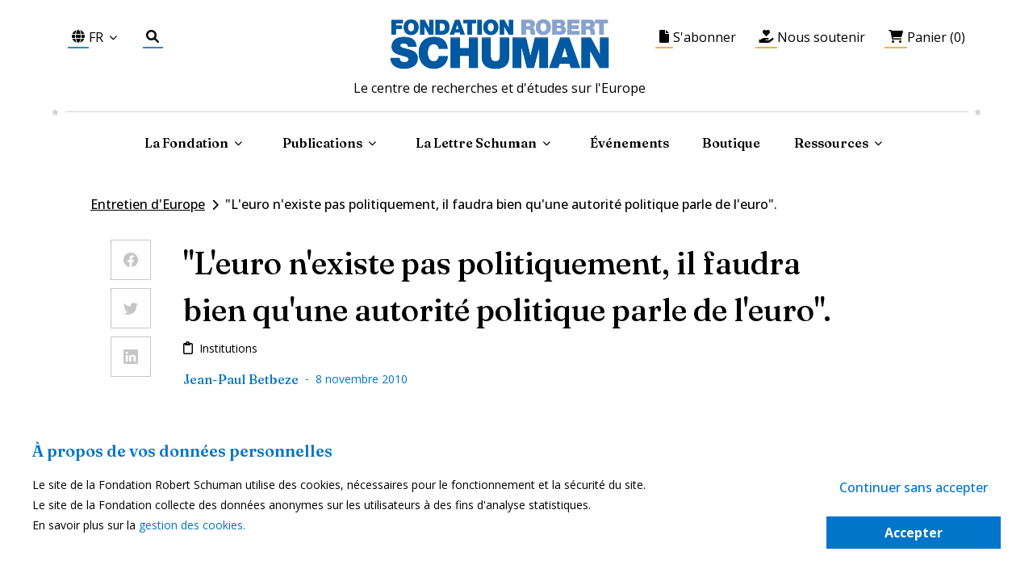

--- FILE ---
content_type: text/html; charset=utf-8
request_url: https://www.robert-schuman.eu/fr/entretiens-d-europe/0051-l-euro-n-existe-pas-politiquement-il-faudra-bien-qu-une-autorite-politique-parle-de-l-euro
body_size: 95860
content:
<!DOCTYPE html><html lang="fr"><head><meta name="viewport" content="width=device-width"/><meta charSet="utf-8"/><title>&quot;L&#x27;euro n&#x27;existe pas politiquement, il faudra bien qu&#x27;une autorité politique parle de l&#x27;euro&quot;.</title><meta name="description" content=""/><meta property="og:title" content="&quot;L&#x27;euro n&#x27;existe pas politiquement, il faudra bien qu&#x27;une autorité politique parle de l&#x27;euro&quot;."/><meta property="og:description" content=""/><meta property="og:image" content="https://server.www.robert-schuman.eu/storage/images/banque/largeur-975/2013-02-07-13-43-00.0024.jpg"/><meta name="next-head-count" content="7"/><link rel="preconnect" href="https://fonts.gstatic.com" crossorigin="true"/><link rel="stylesheet" href="https://cdnjs.cloudflare.com/ajax/libs/font-awesome/6.0.0/css/all.min.css" integrity="sha512-9usAa10IRO0HhonpyAIVpjrylPvoDwiPUiKdWk5t3PyolY1cOd4DSE0Ga+ri4AuTroPR5aQvXU9xC6qOPnzFeg==" crossorigin="anonymous" referrerPolicy="no-referrer"/><script src="https://code.jquery.com/jquery-3.7.0.min.js" integrity="sha256-2Pmvv0kuTBOenSvLm6bvfBSSHrUJ+3A7x6P5Ebd07/g=" crossorigin="anonymous"></script><script src="https://www.google.com/recaptcha/api.js?render=6LcftrMUAAAAAO5keXDbVP-XyBbG7iRHh_hhzwxj" async=""></script><link rel="preconnect" href="https://fonts.gstatic.com" crossorigin /><link rel="preload" href="/_next/static/css/c9bbf427aad9dcd8.css" as="style"/><link rel="stylesheet" href="/_next/static/css/c9bbf427aad9dcd8.css" data-n-g=""/><link rel="preload" href="/_next/static/css/81af2f38a0fa9eed.css" as="style"/><link rel="stylesheet" href="/_next/static/css/81af2f38a0fa9eed.css" data-n-p=""/><noscript data-n-css=""></noscript><script defer="" nomodule="" src="/_next/static/chunks/polyfills-5cd94c89d3acac5f.js"></script><script src="/_next/static/chunks/webpack-bf9424a1fef3c30e.js" defer=""></script><script src="/_next/static/chunks/framework-79bce4a3a540b080.js" defer=""></script><script src="/_next/static/chunks/main-53a5f62b10990d52.js" defer=""></script><script src="/_next/static/chunks/pages/_app-eeff776c98e1c541.js" defer=""></script><script src="/_next/static/chunks/b637e9a5-cef1135971ea713b.js" defer=""></script><script src="/_next/static/chunks/5328-947668ba375c9ee7.js" defer=""></script><script src="/_next/static/chunks/9138-793102d116cb3785.js" defer=""></script><script src="/_next/static/chunks/9973-71b0e0c0b73b54a3.js" defer=""></script><script src="/_next/static/chunks/5152-22c4590380ce7ad4.js" defer=""></script><script src="/_next/static/chunks/1764-4c8965ec55e771ea.js" defer=""></script><script src="/_next/static/chunks/5675-4a51c10a0488d558.js" defer=""></script><script src="/_next/static/chunks/3355-ad34e8e8f481c38e.js" defer=""></script><script src="/_next/static/chunks/4584-f89e3674bb5c9c87.js" defer=""></script><script src="/_next/static/chunks/4846-5815fc5f3009916a.js" defer=""></script><script src="/_next/static/chunks/4937-5b55b0722c37ae7f.js" defer=""></script><script src="/_next/static/chunks/736-362b034d1b533a9c.js" defer=""></script><script src="/_next/static/chunks/pages/entretiens-d-europe/%5Bslug%5D-88485908ac94b3b0.js" defer=""></script><script src="/_next/static/oXtE4qMzczxmmJuHkqtEv/_buildManifest.js" defer=""></script><script src="/_next/static/oXtE4qMzczxmmJuHkqtEv/_ssgManifest.js" defer=""></script><script src="/_next/static/oXtE4qMzczxmmJuHkqtEv/_middlewareManifest.js" defer=""></script><style data-href="https://fonts.googleapis.com/css2?family=Merriweather:ital,wght@0,300;0,400;1,300;1,400&display=swap">@font-face{font-family:'Merriweather';font-style:italic;font-weight:300;font-stretch:normal;font-display:swap;src:url(https://fonts.gstatic.com/l/font?kit=u-4B0qyriQwlOrhSvowK_l5-eTxCVx0ZbwLvKH2Gk9hLmp0v5yA-xXPqCzLvPee1XYk_XSf-FmScUF3z&skey=899922b35e8afa66&v=v33) format('woff')}@font-face{font-family:'Merriweather';font-style:italic;font-weight:400;font-stretch:normal;font-display:swap;src:url(https://fonts.gstatic.com/l/font?kit=u-4B0qyriQwlOrhSvowK_l5-eTxCVx0ZbwLvKH2Gk9hLmp0v5yA-xXPqCzLvPee1XYk_XSf-FmTCUF3z&skey=899922b35e8afa66&v=v33) format('woff')}@font-face{font-family:'Merriweather';font-style:normal;font-weight:300;font-stretch:normal;font-display:swap;src:url(https://fonts.gstatic.com/l/font?kit=u-4D0qyriQwlOrhSvowK_l5UcA6zuSYEqOzpPe3HOZJ5eX1WtLaQwmYiScCmDxhtNOKl8yDrgCcqEA&skey=379c1eccf863c625&v=v33) format('woff')}@font-face{font-family:'Merriweather';font-style:normal;font-weight:400;font-stretch:normal;font-display:swap;src:url(https://fonts.gstatic.com/l/font?kit=u-4D0qyriQwlOrhSvowK_l5UcA6zuSYEqOzpPe3HOZJ5eX1WtLaQwmYiScCmDxhtNOKl8yDr3icqEA&skey=379c1eccf863c625&v=v33) format('woff')}@font-face{font-family:'Merriweather';font-style:italic;font-weight:300;font-stretch:100%;font-display:swap;src:url(https://fonts.gstatic.com/s/merriweather/v33/u-4c0qyriQwlOrhSvowK_l5-eTxCVx0ZbwLvKH2Gk9hLmp0v5yA-xXPqCzLvF-adrHOg7iDTFw.woff2) format('woff2');unicode-range:U+0460-052F,U+1C80-1C8A,U+20B4,U+2DE0-2DFF,U+A640-A69F,U+FE2E-FE2F}@font-face{font-family:'Merriweather';font-style:italic;font-weight:300;font-stretch:100%;font-display:swap;src:url(https://fonts.gstatic.com/s/merriweather/v33/u-4c0qyriQwlOrhSvowK_l5-eTxCVx0ZbwLvKH2Gk9hLmp0v5yA-xXPqCzLvF--drHOg7iDTFw.woff2) format('woff2');unicode-range:U+0301,U+0400-045F,U+0490-0491,U+04B0-04B1,U+2116}@font-face{font-family:'Merriweather';font-style:italic;font-weight:300;font-stretch:100%;font-display:swap;src:url(https://fonts.gstatic.com/s/merriweather/v33/u-4c0qyriQwlOrhSvowK_l5-eTxCVx0ZbwLvKH2Gk9hLmp0v5yA-xXPqCzLvF-SdrHOg7iDTFw.woff2) format('woff2');unicode-range:U+0102-0103,U+0110-0111,U+0128-0129,U+0168-0169,U+01A0-01A1,U+01AF-01B0,U+0300-0301,U+0303-0304,U+0308-0309,U+0323,U+0329,U+1EA0-1EF9,U+20AB}@font-face{font-family:'Merriweather';font-style:italic;font-weight:300;font-stretch:100%;font-display:swap;src:url(https://fonts.gstatic.com/s/merriweather/v33/u-4c0qyriQwlOrhSvowK_l5-eTxCVx0ZbwLvKH2Gk9hLmp0v5yA-xXPqCzLvF-WdrHOg7iDTFw.woff2) format('woff2');unicode-range:U+0100-02BA,U+02BD-02C5,U+02C7-02CC,U+02CE-02D7,U+02DD-02FF,U+0304,U+0308,U+0329,U+1D00-1DBF,U+1E00-1E9F,U+1EF2-1EFF,U+2020,U+20A0-20AB,U+20AD-20C0,U+2113,U+2C60-2C7F,U+A720-A7FF}@font-face{font-family:'Merriweather';font-style:italic;font-weight:300;font-stretch:100%;font-display:swap;src:url(https://fonts.gstatic.com/s/merriweather/v33/u-4c0qyriQwlOrhSvowK_l5-eTxCVx0ZbwLvKH2Gk9hLmp0v5yA-xXPqCzLvF-udrHOg7iA.woff2) format('woff2');unicode-range:U+0000-00FF,U+0131,U+0152-0153,U+02BB-02BC,U+02C6,U+02DA,U+02DC,U+0304,U+0308,U+0329,U+2000-206F,U+20AC,U+2122,U+2191,U+2193,U+2212,U+2215,U+FEFF,U+FFFD}@font-face{font-family:'Merriweather';font-style:italic;font-weight:400;font-stretch:100%;font-display:swap;src:url(https://fonts.gstatic.com/s/merriweather/v33/u-4c0qyriQwlOrhSvowK_l5-eTxCVx0ZbwLvKH2Gk9hLmp0v5yA-xXPqCzLvF-adrHOg7iDTFw.woff2) format('woff2');unicode-range:U+0460-052F,U+1C80-1C8A,U+20B4,U+2DE0-2DFF,U+A640-A69F,U+FE2E-FE2F}@font-face{font-family:'Merriweather';font-style:italic;font-weight:400;font-stretch:100%;font-display:swap;src:url(https://fonts.gstatic.com/s/merriweather/v33/u-4c0qyriQwlOrhSvowK_l5-eTxCVx0ZbwLvKH2Gk9hLmp0v5yA-xXPqCzLvF--drHOg7iDTFw.woff2) format('woff2');unicode-range:U+0301,U+0400-045F,U+0490-0491,U+04B0-04B1,U+2116}@font-face{font-family:'Merriweather';font-style:italic;font-weight:400;font-stretch:100%;font-display:swap;src:url(https://fonts.gstatic.com/s/merriweather/v33/u-4c0qyriQwlOrhSvowK_l5-eTxCVx0ZbwLvKH2Gk9hLmp0v5yA-xXPqCzLvF-SdrHOg7iDTFw.woff2) format('woff2');unicode-range:U+0102-0103,U+0110-0111,U+0128-0129,U+0168-0169,U+01A0-01A1,U+01AF-01B0,U+0300-0301,U+0303-0304,U+0308-0309,U+0323,U+0329,U+1EA0-1EF9,U+20AB}@font-face{font-family:'Merriweather';font-style:italic;font-weight:400;font-stretch:100%;font-display:swap;src:url(https://fonts.gstatic.com/s/merriweather/v33/u-4c0qyriQwlOrhSvowK_l5-eTxCVx0ZbwLvKH2Gk9hLmp0v5yA-xXPqCzLvF-WdrHOg7iDTFw.woff2) format('woff2');unicode-range:U+0100-02BA,U+02BD-02C5,U+02C7-02CC,U+02CE-02D7,U+02DD-02FF,U+0304,U+0308,U+0329,U+1D00-1DBF,U+1E00-1E9F,U+1EF2-1EFF,U+2020,U+20A0-20AB,U+20AD-20C0,U+2113,U+2C60-2C7F,U+A720-A7FF}@font-face{font-family:'Merriweather';font-style:italic;font-weight:400;font-stretch:100%;font-display:swap;src:url(https://fonts.gstatic.com/s/merriweather/v33/u-4c0qyriQwlOrhSvowK_l5-eTxCVx0ZbwLvKH2Gk9hLmp0v5yA-xXPqCzLvF-udrHOg7iA.woff2) format('woff2');unicode-range:U+0000-00FF,U+0131,U+0152-0153,U+02BB-02BC,U+02C6,U+02DA,U+02DC,U+0304,U+0308,U+0329,U+2000-206F,U+20AC,U+2122,U+2191,U+2193,U+2212,U+2215,U+FEFF,U+FFFD}@font-face{font-family:'Merriweather';font-style:normal;font-weight:300;font-stretch:100%;font-display:swap;src:url(https://fonts.gstatic.com/s/merriweather/v33/u-4e0qyriQwlOrhSvowK_l5UcA6zuSYEqOzpPe3HOZJ5eX1WtLaQwmYiSeqnJ-mXq1Gi3iE.woff2) format('woff2');unicode-range:U+0460-052F,U+1C80-1C8A,U+20B4,U+2DE0-2DFF,U+A640-A69F,U+FE2E-FE2F}@font-face{font-family:'Merriweather';font-style:normal;font-weight:300;font-stretch:100%;font-display:swap;src:url(https://fonts.gstatic.com/s/merriweather/v33/u-4e0qyriQwlOrhSvowK_l5UcA6zuSYEqOzpPe3HOZJ5eX1WtLaQwmYiSequJ-mXq1Gi3iE.woff2) format('woff2');unicode-range:U+0301,U+0400-045F,U+0490-0491,U+04B0-04B1,U+2116}@font-face{font-family:'Merriweather';font-style:normal;font-weight:300;font-stretch:100%;font-display:swap;src:url(https://fonts.gstatic.com/s/merriweather/v33/u-4e0qyriQwlOrhSvowK_l5UcA6zuSYEqOzpPe3HOZJ5eX1WtLaQwmYiSeqlJ-mXq1Gi3iE.woff2) format('woff2');unicode-range:U+0102-0103,U+0110-0111,U+0128-0129,U+0168-0169,U+01A0-01A1,U+01AF-01B0,U+0300-0301,U+0303-0304,U+0308-0309,U+0323,U+0329,U+1EA0-1EF9,U+20AB}@font-face{font-family:'Merriweather';font-style:normal;font-weight:300;font-stretch:100%;font-display:swap;src:url(https://fonts.gstatic.com/s/merriweather/v33/u-4e0qyriQwlOrhSvowK_l5UcA6zuSYEqOzpPe3HOZJ5eX1WtLaQwmYiSeqkJ-mXq1Gi3iE.woff2) format('woff2');unicode-range:U+0100-02BA,U+02BD-02C5,U+02C7-02CC,U+02CE-02D7,U+02DD-02FF,U+0304,U+0308,U+0329,U+1D00-1DBF,U+1E00-1E9F,U+1EF2-1EFF,U+2020,U+20A0-20AB,U+20AD-20C0,U+2113,U+2C60-2C7F,U+A720-A7FF}@font-face{font-family:'Merriweather';font-style:normal;font-weight:300;font-stretch:100%;font-display:swap;src:url(https://fonts.gstatic.com/s/merriweather/v33/u-4e0qyriQwlOrhSvowK_l5UcA6zuSYEqOzpPe3HOZJ5eX1WtLaQwmYiSeqqJ-mXq1Gi.woff2) format('woff2');unicode-range:U+0000-00FF,U+0131,U+0152-0153,U+02BB-02BC,U+02C6,U+02DA,U+02DC,U+0304,U+0308,U+0329,U+2000-206F,U+20AC,U+2122,U+2191,U+2193,U+2212,U+2215,U+FEFF,U+FFFD}@font-face{font-family:'Merriweather';font-style:normal;font-weight:400;font-stretch:100%;font-display:swap;src:url(https://fonts.gstatic.com/s/merriweather/v33/u-4e0qyriQwlOrhSvowK_l5UcA6zuSYEqOzpPe3HOZJ5eX1WtLaQwmYiSeqnJ-mXq1Gi3iE.woff2) format('woff2');unicode-range:U+0460-052F,U+1C80-1C8A,U+20B4,U+2DE0-2DFF,U+A640-A69F,U+FE2E-FE2F}@font-face{font-family:'Merriweather';font-style:normal;font-weight:400;font-stretch:100%;font-display:swap;src:url(https://fonts.gstatic.com/s/merriweather/v33/u-4e0qyriQwlOrhSvowK_l5UcA6zuSYEqOzpPe3HOZJ5eX1WtLaQwmYiSequJ-mXq1Gi3iE.woff2) format('woff2');unicode-range:U+0301,U+0400-045F,U+0490-0491,U+04B0-04B1,U+2116}@font-face{font-family:'Merriweather';font-style:normal;font-weight:400;font-stretch:100%;font-display:swap;src:url(https://fonts.gstatic.com/s/merriweather/v33/u-4e0qyriQwlOrhSvowK_l5UcA6zuSYEqOzpPe3HOZJ5eX1WtLaQwmYiSeqlJ-mXq1Gi3iE.woff2) format('woff2');unicode-range:U+0102-0103,U+0110-0111,U+0128-0129,U+0168-0169,U+01A0-01A1,U+01AF-01B0,U+0300-0301,U+0303-0304,U+0308-0309,U+0323,U+0329,U+1EA0-1EF9,U+20AB}@font-face{font-family:'Merriweather';font-style:normal;font-weight:400;font-stretch:100%;font-display:swap;src:url(https://fonts.gstatic.com/s/merriweather/v33/u-4e0qyriQwlOrhSvowK_l5UcA6zuSYEqOzpPe3HOZJ5eX1WtLaQwmYiSeqkJ-mXq1Gi3iE.woff2) format('woff2');unicode-range:U+0100-02BA,U+02BD-02C5,U+02C7-02CC,U+02CE-02D7,U+02DD-02FF,U+0304,U+0308,U+0329,U+1D00-1DBF,U+1E00-1E9F,U+1EF2-1EFF,U+2020,U+20A0-20AB,U+20AD-20C0,U+2113,U+2C60-2C7F,U+A720-A7FF}@font-face{font-family:'Merriweather';font-style:normal;font-weight:400;font-stretch:100%;font-display:swap;src:url(https://fonts.gstatic.com/s/merriweather/v33/u-4e0qyriQwlOrhSvowK_l5UcA6zuSYEqOzpPe3HOZJ5eX1WtLaQwmYiSeqqJ-mXq1Gi.woff2) format('woff2');unicode-range:U+0000-00FF,U+0131,U+0152-0153,U+02BB-02BC,U+02C6,U+02DA,U+02DC,U+0304,U+0308,U+0329,U+2000-206F,U+20AC,U+2122,U+2191,U+2193,U+2212,U+2215,U+FEFF,U+FFFD}</style><style data-href="https://fonts.googleapis.com/css2?family=Barlow:ital,wght@0,300;0,400;0,500;1,500&display=swap">@font-face{font-family:'Barlow';font-style:italic;font-weight:500;font-display:swap;src:url(https://fonts.gstatic.com/l/font?kit=7cHsv4kjgoGqM7E_CfPI41oq&skey=989d87b0113009a2&v=v13) format('woff')}@font-face{font-family:'Barlow';font-style:normal;font-weight:300;font-display:swap;src:url(https://fonts.gstatic.com/l/font?kit=7cHqv4kjgoGqM7E3p-kc4w&skey=5c2bca46e72f5b37&v=v13) format('woff')}@font-face{font-family:'Barlow';font-style:normal;font-weight:400;font-display:swap;src:url(https://fonts.gstatic.com/l/font?kit=7cHpv4kjgoGqM7EPCA&skey=32d7acf8757dbad0&v=v13) format('woff')}@font-face{font-family:'Barlow';font-style:normal;font-weight:500;font-display:swap;src:url(https://fonts.gstatic.com/l/font?kit=7cHqv4kjgoGqM7E3_-gc4w&skey=4c8d0d0b13516148&v=v13) format('woff')}@font-face{font-family:'Barlow';font-style:italic;font-weight:500;font-display:swap;src:url(https://fonts.gstatic.com/s/barlow/v13/7cHsv4kjgoGqM7E_CfPI42ohvToJdLm8BvE.woff2) format('woff2');unicode-range:U+0102-0103,U+0110-0111,U+0128-0129,U+0168-0169,U+01A0-01A1,U+01AF-01B0,U+0300-0301,U+0303-0304,U+0308-0309,U+0323,U+0329,U+1EA0-1EF9,U+20AB}@font-face{font-family:'Barlow';font-style:italic;font-weight:500;font-display:swap;src:url(https://fonts.gstatic.com/s/barlow/v13/7cHsv4kjgoGqM7E_CfPI42ogvToJdLm8BvE.woff2) format('woff2');unicode-range:U+0100-02BA,U+02BD-02C5,U+02C7-02CC,U+02CE-02D7,U+02DD-02FF,U+0304,U+0308,U+0329,U+1D00-1DBF,U+1E00-1E9F,U+1EF2-1EFF,U+2020,U+20A0-20AB,U+20AD-20C0,U+2113,U+2C60-2C7F,U+A720-A7FF}@font-face{font-family:'Barlow';font-style:italic;font-weight:500;font-display:swap;src:url(https://fonts.gstatic.com/s/barlow/v13/7cHsv4kjgoGqM7E_CfPI42ouvToJdLm8.woff2) format('woff2');unicode-range:U+0000-00FF,U+0131,U+0152-0153,U+02BB-02BC,U+02C6,U+02DA,U+02DC,U+0304,U+0308,U+0329,U+2000-206F,U+20AC,U+2122,U+2191,U+2193,U+2212,U+2215,U+FEFF,U+FFFD}@font-face{font-family:'Barlow';font-style:normal;font-weight:300;font-display:swap;src:url(https://fonts.gstatic.com/s/barlow/v13/7cHqv4kjgoGqM7E3p-ks6Fostz0rdom9.woff2) format('woff2');unicode-range:U+0102-0103,U+0110-0111,U+0128-0129,U+0168-0169,U+01A0-01A1,U+01AF-01B0,U+0300-0301,U+0303-0304,U+0308-0309,U+0323,U+0329,U+1EA0-1EF9,U+20AB}@font-face{font-family:'Barlow';font-style:normal;font-weight:300;font-display:swap;src:url(https://fonts.gstatic.com/s/barlow/v13/7cHqv4kjgoGqM7E3p-ks6Vostz0rdom9.woff2) format('woff2');unicode-range:U+0100-02BA,U+02BD-02C5,U+02C7-02CC,U+02CE-02D7,U+02DD-02FF,U+0304,U+0308,U+0329,U+1D00-1DBF,U+1E00-1E9F,U+1EF2-1EFF,U+2020,U+20A0-20AB,U+20AD-20C0,U+2113,U+2C60-2C7F,U+A720-A7FF}@font-face{font-family:'Barlow';font-style:normal;font-weight:300;font-display:swap;src:url(https://fonts.gstatic.com/s/barlow/v13/7cHqv4kjgoGqM7E3p-ks51ostz0rdg.woff2) format('woff2');unicode-range:U+0000-00FF,U+0131,U+0152-0153,U+02BB-02BC,U+02C6,U+02DA,U+02DC,U+0304,U+0308,U+0329,U+2000-206F,U+20AC,U+2122,U+2191,U+2193,U+2212,U+2215,U+FEFF,U+FFFD}@font-face{font-family:'Barlow';font-style:normal;font-weight:400;font-display:swap;src:url(https://fonts.gstatic.com/s/barlow/v13/7cHpv4kjgoGqM7E_A8s5ynghnQci.woff2) format('woff2');unicode-range:U+0102-0103,U+0110-0111,U+0128-0129,U+0168-0169,U+01A0-01A1,U+01AF-01B0,U+0300-0301,U+0303-0304,U+0308-0309,U+0323,U+0329,U+1EA0-1EF9,U+20AB}@font-face{font-family:'Barlow';font-style:normal;font-weight:400;font-display:swap;src:url(https://fonts.gstatic.com/s/barlow/v13/7cHpv4kjgoGqM7E_Ass5ynghnQci.woff2) format('woff2');unicode-range:U+0100-02BA,U+02BD-02C5,U+02C7-02CC,U+02CE-02D7,U+02DD-02FF,U+0304,U+0308,U+0329,U+1D00-1DBF,U+1E00-1E9F,U+1EF2-1EFF,U+2020,U+20A0-20AB,U+20AD-20C0,U+2113,U+2C60-2C7F,U+A720-A7FF}@font-face{font-family:'Barlow';font-style:normal;font-weight:400;font-display:swap;src:url(https://fonts.gstatic.com/s/barlow/v13/7cHpv4kjgoGqM7E_DMs5ynghnQ.woff2) format('woff2');unicode-range:U+0000-00FF,U+0131,U+0152-0153,U+02BB-02BC,U+02C6,U+02DA,U+02DC,U+0304,U+0308,U+0329,U+2000-206F,U+20AC,U+2122,U+2191,U+2193,U+2212,U+2215,U+FEFF,U+FFFD}@font-face{font-family:'Barlow';font-style:normal;font-weight:500;font-display:swap;src:url(https://fonts.gstatic.com/s/barlow/v13/7cHqv4kjgoGqM7E3_-gs6Fostz0rdom9.woff2) format('woff2');unicode-range:U+0102-0103,U+0110-0111,U+0128-0129,U+0168-0169,U+01A0-01A1,U+01AF-01B0,U+0300-0301,U+0303-0304,U+0308-0309,U+0323,U+0329,U+1EA0-1EF9,U+20AB}@font-face{font-family:'Barlow';font-style:normal;font-weight:500;font-display:swap;src:url(https://fonts.gstatic.com/s/barlow/v13/7cHqv4kjgoGqM7E3_-gs6Vostz0rdom9.woff2) format('woff2');unicode-range:U+0100-02BA,U+02BD-02C5,U+02C7-02CC,U+02CE-02D7,U+02DD-02FF,U+0304,U+0308,U+0329,U+1D00-1DBF,U+1E00-1E9F,U+1EF2-1EFF,U+2020,U+20A0-20AB,U+20AD-20C0,U+2113,U+2C60-2C7F,U+A720-A7FF}@font-face{font-family:'Barlow';font-style:normal;font-weight:500;font-display:swap;src:url(https://fonts.gstatic.com/s/barlow/v13/7cHqv4kjgoGqM7E3_-gs51ostz0rdg.woff2) format('woff2');unicode-range:U+0000-00FF,U+0131,U+0152-0153,U+02BB-02BC,U+02C6,U+02DA,U+02DC,U+0304,U+0308,U+0329,U+2000-206F,U+20AC,U+2122,U+2191,U+2193,U+2212,U+2215,U+FEFF,U+FFFD}</style><style data-href="https://fonts.googleapis.com/css2?family=Open+Sans:ital,wght@0,300;0,400;0,500;0,600;0,700;0,800;1,300;1,400;1,500;1,600;1,700;1,800&display=swap">@font-face{font-family:'Open Sans';font-style:italic;font-weight:300;font-stretch:normal;font-display:swap;src:url(https://fonts.gstatic.com/l/font?kit=memQYaGs126MiZpBA-UFUIcVXSCEkx2cmqvXlWq8tWZ0Pw86hd0Rk5hkaVQ&skey=743457fe2cc29280&v=v44) format('woff')}@font-face{font-family:'Open Sans';font-style:italic;font-weight:400;font-stretch:normal;font-display:swap;src:url(https://fonts.gstatic.com/l/font?kit=memQYaGs126MiZpBA-UFUIcVXSCEkx2cmqvXlWq8tWZ0Pw86hd0Rk8ZkaVQ&skey=743457fe2cc29280&v=v44) format('woff')}@font-face{font-family:'Open Sans';font-style:italic;font-weight:500;font-stretch:normal;font-display:swap;src:url(https://fonts.gstatic.com/l/font?kit=memQYaGs126MiZpBA-UFUIcVXSCEkx2cmqvXlWq8tWZ0Pw86hd0Rk_RkaVQ&skey=743457fe2cc29280&v=v44) format('woff')}@font-face{font-family:'Open Sans';font-style:italic;font-weight:600;font-stretch:normal;font-display:swap;src:url(https://fonts.gstatic.com/l/font?kit=memQYaGs126MiZpBA-UFUIcVXSCEkx2cmqvXlWq8tWZ0Pw86hd0RkxhjaVQ&skey=743457fe2cc29280&v=v44) format('woff')}@font-face{font-family:'Open Sans';font-style:italic;font-weight:700;font-stretch:normal;font-display:swap;src:url(https://fonts.gstatic.com/l/font?kit=memQYaGs126MiZpBA-UFUIcVXSCEkx2cmqvXlWq8tWZ0Pw86hd0RkyFjaVQ&skey=743457fe2cc29280&v=v44) format('woff')}@font-face{font-family:'Open Sans';font-style:italic;font-weight:800;font-stretch:normal;font-display:swap;src:url(https://fonts.gstatic.com/l/font?kit=memQYaGs126MiZpBA-UFUIcVXSCEkx2cmqvXlWq8tWZ0Pw86hd0Rk0ZjaVQ&skey=743457fe2cc29280&v=v44) format('woff')}@font-face{font-family:'Open Sans';font-style:normal;font-weight:300;font-stretch:normal;font-display:swap;src:url(https://fonts.gstatic.com/l/font?kit=memSYaGs126MiZpBA-UvWbX2vVnXBbObj2OVZyOOSr4dVJWUgsiH0C4k&skey=62c1cbfccc78b4b2&v=v44) format('woff')}@font-face{font-family:'Open Sans';font-style:normal;font-weight:400;font-stretch:normal;font-display:swap;src:url(https://fonts.gstatic.com/l/font?kit=memSYaGs126MiZpBA-UvWbX2vVnXBbObj2OVZyOOSr4dVJWUgsjZ0C4k&skey=62c1cbfccc78b4b2&v=v44) format('woff')}@font-face{font-family:'Open Sans';font-style:normal;font-weight:500;font-stretch:normal;font-display:swap;src:url(https://fonts.gstatic.com/l/font?kit=memSYaGs126MiZpBA-UvWbX2vVnXBbObj2OVZyOOSr4dVJWUgsjr0C4k&skey=62c1cbfccc78b4b2&v=v44) format('woff')}@font-face{font-family:'Open Sans';font-style:normal;font-weight:600;font-stretch:normal;font-display:swap;src:url(https://fonts.gstatic.com/l/font?kit=memSYaGs126MiZpBA-UvWbX2vVnXBbObj2OVZyOOSr4dVJWUgsgH1y4k&skey=62c1cbfccc78b4b2&v=v44) format('woff')}@font-face{font-family:'Open Sans';font-style:normal;font-weight:700;font-stretch:normal;font-display:swap;src:url(https://fonts.gstatic.com/l/font?kit=memSYaGs126MiZpBA-UvWbX2vVnXBbObj2OVZyOOSr4dVJWUgsg-1y4k&skey=62c1cbfccc78b4b2&v=v44) format('woff')}@font-face{font-family:'Open Sans';font-style:normal;font-weight:800;font-stretch:normal;font-display:swap;src:url(https://fonts.gstatic.com/l/font?kit=memSYaGs126MiZpBA-UvWbX2vVnXBbObj2OVZyOOSr4dVJWUgshZ1y4k&skey=62c1cbfccc78b4b2&v=v44) format('woff')}@font-face{font-family:'Open Sans';font-style:italic;font-weight:300;font-stretch:100%;font-display:swap;src:url(https://fonts.gstatic.com/s/opensans/v44/memtYaGs126MiZpBA-UFUIcVXSCEkx2cmqvXlWqWtE6FxZCJgvAQ.woff2) format('woff2');unicode-range:U+0460-052F,U+1C80-1C8A,U+20B4,U+2DE0-2DFF,U+A640-A69F,U+FE2E-FE2F}@font-face{font-family:'Open Sans';font-style:italic;font-weight:300;font-stretch:100%;font-display:swap;src:url(https://fonts.gstatic.com/s/opensans/v44/memtYaGs126MiZpBA-UFUIcVXSCEkx2cmqvXlWqWvU6FxZCJgvAQ.woff2) format('woff2');unicode-range:U+0301,U+0400-045F,U+0490-0491,U+04B0-04B1,U+2116}@font-face{font-family:'Open Sans';font-style:italic;font-weight:300;font-stretch:100%;font-display:swap;src:url(https://fonts.gstatic.com/s/opensans/v44/memtYaGs126MiZpBA-UFUIcVXSCEkx2cmqvXlWqWtU6FxZCJgvAQ.woff2) format('woff2');unicode-range:U+1F00-1FFF}@font-face{font-family:'Open Sans';font-style:italic;font-weight:300;font-stretch:100%;font-display:swap;src:url(https://fonts.gstatic.com/s/opensans/v44/memtYaGs126MiZpBA-UFUIcVXSCEkx2cmqvXlWqWuk6FxZCJgvAQ.woff2) format('woff2');unicode-range:U+0370-0377,U+037A-037F,U+0384-038A,U+038C,U+038E-03A1,U+03A3-03FF}@font-face{font-family:'Open Sans';font-style:italic;font-weight:300;font-stretch:100%;font-display:swap;src:url(https://fonts.gstatic.com/s/opensans/v44/memtYaGs126MiZpBA-UFUIcVXSCEkx2cmqvXlWqWu06FxZCJgvAQ.woff2) format('woff2');unicode-range:U+0307-0308,U+0590-05FF,U+200C-2010,U+20AA,U+25CC,U+FB1D-FB4F}@font-face{font-family:'Open Sans';font-style:italic;font-weight:300;font-stretch:100%;font-display:swap;src:url(https://fonts.gstatic.com/s/opensans/v44/memtYaGs126MiZpBA-UFUIcVXSCEkx2cmqvXlWqWxU6FxZCJgvAQ.woff2) format('woff2');unicode-range:U+0302-0303,U+0305,U+0307-0308,U+0310,U+0312,U+0315,U+031A,U+0326-0327,U+032C,U+032F-0330,U+0332-0333,U+0338,U+033A,U+0346,U+034D,U+0391-03A1,U+03A3-03A9,U+03B1-03C9,U+03D1,U+03D5-03D6,U+03F0-03F1,U+03F4-03F5,U+2016-2017,U+2034-2038,U+203C,U+2040,U+2043,U+2047,U+2050,U+2057,U+205F,U+2070-2071,U+2074-208E,U+2090-209C,U+20D0-20DC,U+20E1,U+20E5-20EF,U+2100-2112,U+2114-2115,U+2117-2121,U+2123-214F,U+2190,U+2192,U+2194-21AE,U+21B0-21E5,U+21F1-21F2,U+21F4-2211,U+2213-2214,U+2216-22FF,U+2308-230B,U+2310,U+2319,U+231C-2321,U+2336-237A,U+237C,U+2395,U+239B-23B7,U+23D0,U+23DC-23E1,U+2474-2475,U+25AF,U+25B3,U+25B7,U+25BD,U+25C1,U+25CA,U+25CC,U+25FB,U+266D-266F,U+27C0-27FF,U+2900-2AFF,U+2B0E-2B11,U+2B30-2B4C,U+2BFE,U+3030,U+FF5B,U+FF5D,U+1D400-1D7FF,U+1EE00-1EEFF}@font-face{font-family:'Open Sans';font-style:italic;font-weight:300;font-stretch:100%;font-display:swap;src:url(https://fonts.gstatic.com/s/opensans/v44/memtYaGs126MiZpBA-UFUIcVXSCEkx2cmqvXlWqW106FxZCJgvAQ.woff2) format('woff2');unicode-range:U+0001-000C,U+000E-001F,U+007F-009F,U+20DD-20E0,U+20E2-20E4,U+2150-218F,U+2190,U+2192,U+2194-2199,U+21AF,U+21E6-21F0,U+21F3,U+2218-2219,U+2299,U+22C4-22C6,U+2300-243F,U+2440-244A,U+2460-24FF,U+25A0-27BF,U+2800-28FF,U+2921-2922,U+2981,U+29BF,U+29EB,U+2B00-2BFF,U+4DC0-4DFF,U+FFF9-FFFB,U+10140-1018E,U+10190-1019C,U+101A0,U+101D0-101FD,U+102E0-102FB,U+10E60-10E7E,U+1D2C0-1D2D3,U+1D2E0-1D37F,U+1F000-1F0FF,U+1F100-1F1AD,U+1F1E6-1F1FF,U+1F30D-1F30F,U+1F315,U+1F31C,U+1F31E,U+1F320-1F32C,U+1F336,U+1F378,U+1F37D,U+1F382,U+1F393-1F39F,U+1F3A7-1F3A8,U+1F3AC-1F3AF,U+1F3C2,U+1F3C4-1F3C6,U+1F3CA-1F3CE,U+1F3D4-1F3E0,U+1F3ED,U+1F3F1-1F3F3,U+1F3F5-1F3F7,U+1F408,U+1F415,U+1F41F,U+1F426,U+1F43F,U+1F441-1F442,U+1F444,U+1F446-1F449,U+1F44C-1F44E,U+1F453,U+1F46A,U+1F47D,U+1F4A3,U+1F4B0,U+1F4B3,U+1F4B9,U+1F4BB,U+1F4BF,U+1F4C8-1F4CB,U+1F4D6,U+1F4DA,U+1F4DF,U+1F4E3-1F4E6,U+1F4EA-1F4ED,U+1F4F7,U+1F4F9-1F4FB,U+1F4FD-1F4FE,U+1F503,U+1F507-1F50B,U+1F50D,U+1F512-1F513,U+1F53E-1F54A,U+1F54F-1F5FA,U+1F610,U+1F650-1F67F,U+1F687,U+1F68D,U+1F691,U+1F694,U+1F698,U+1F6AD,U+1F6B2,U+1F6B9-1F6BA,U+1F6BC,U+1F6C6-1F6CF,U+1F6D3-1F6D7,U+1F6E0-1F6EA,U+1F6F0-1F6F3,U+1F6F7-1F6FC,U+1F700-1F7FF,U+1F800-1F80B,U+1F810-1F847,U+1F850-1F859,U+1F860-1F887,U+1F890-1F8AD,U+1F8B0-1F8BB,U+1F8C0-1F8C1,U+1F900-1F90B,U+1F93B,U+1F946,U+1F984,U+1F996,U+1F9E9,U+1FA00-1FA6F,U+1FA70-1FA7C,U+1FA80-1FA89,U+1FA8F-1FAC6,U+1FACE-1FADC,U+1FADF-1FAE9,U+1FAF0-1FAF8,U+1FB00-1FBFF}@font-face{font-family:'Open Sans';font-style:italic;font-weight:300;font-stretch:100%;font-display:swap;src:url(https://fonts.gstatic.com/s/opensans/v44/memtYaGs126MiZpBA-UFUIcVXSCEkx2cmqvXlWqWtk6FxZCJgvAQ.woff2) format('woff2');unicode-range:U+0102-0103,U+0110-0111,U+0128-0129,U+0168-0169,U+01A0-01A1,U+01AF-01B0,U+0300-0301,U+0303-0304,U+0308-0309,U+0323,U+0329,U+1EA0-1EF9,U+20AB}@font-face{font-family:'Open Sans';font-style:italic;font-weight:300;font-stretch:100%;font-display:swap;src:url(https://fonts.gstatic.com/s/opensans/v44/memtYaGs126MiZpBA-UFUIcVXSCEkx2cmqvXlWqWt06FxZCJgvAQ.woff2) format('woff2');unicode-range:U+0100-02BA,U+02BD-02C5,U+02C7-02CC,U+02CE-02D7,U+02DD-02FF,U+0304,U+0308,U+0329,U+1D00-1DBF,U+1E00-1E9F,U+1EF2-1EFF,U+2020,U+20A0-20AB,U+20AD-20C0,U+2113,U+2C60-2C7F,U+A720-A7FF}@font-face{font-family:'Open Sans';font-style:italic;font-weight:300;font-stretch:100%;font-display:swap;src:url(https://fonts.gstatic.com/s/opensans/v44/memtYaGs126MiZpBA-UFUIcVXSCEkx2cmqvXlWqWuU6FxZCJgg.woff2) format('woff2');unicode-range:U+0000-00FF,U+0131,U+0152-0153,U+02BB-02BC,U+02C6,U+02DA,U+02DC,U+0304,U+0308,U+0329,U+2000-206F,U+20AC,U+2122,U+2191,U+2193,U+2212,U+2215,U+FEFF,U+FFFD}@font-face{font-family:'Open Sans';font-style:italic;font-weight:400;font-stretch:100%;font-display:swap;src:url(https://fonts.gstatic.com/s/opensans/v44/memtYaGs126MiZpBA-UFUIcVXSCEkx2cmqvXlWqWtE6FxZCJgvAQ.woff2) format('woff2');unicode-range:U+0460-052F,U+1C80-1C8A,U+20B4,U+2DE0-2DFF,U+A640-A69F,U+FE2E-FE2F}@font-face{font-family:'Open Sans';font-style:italic;font-weight:400;font-stretch:100%;font-display:swap;src:url(https://fonts.gstatic.com/s/opensans/v44/memtYaGs126MiZpBA-UFUIcVXSCEkx2cmqvXlWqWvU6FxZCJgvAQ.woff2) format('woff2');unicode-range:U+0301,U+0400-045F,U+0490-0491,U+04B0-04B1,U+2116}@font-face{font-family:'Open Sans';font-style:italic;font-weight:400;font-stretch:100%;font-display:swap;src:url(https://fonts.gstatic.com/s/opensans/v44/memtYaGs126MiZpBA-UFUIcVXSCEkx2cmqvXlWqWtU6FxZCJgvAQ.woff2) format('woff2');unicode-range:U+1F00-1FFF}@font-face{font-family:'Open Sans';font-style:italic;font-weight:400;font-stretch:100%;font-display:swap;src:url(https://fonts.gstatic.com/s/opensans/v44/memtYaGs126MiZpBA-UFUIcVXSCEkx2cmqvXlWqWuk6FxZCJgvAQ.woff2) format('woff2');unicode-range:U+0370-0377,U+037A-037F,U+0384-038A,U+038C,U+038E-03A1,U+03A3-03FF}@font-face{font-family:'Open Sans';font-style:italic;font-weight:400;font-stretch:100%;font-display:swap;src:url(https://fonts.gstatic.com/s/opensans/v44/memtYaGs126MiZpBA-UFUIcVXSCEkx2cmqvXlWqWu06FxZCJgvAQ.woff2) format('woff2');unicode-range:U+0307-0308,U+0590-05FF,U+200C-2010,U+20AA,U+25CC,U+FB1D-FB4F}@font-face{font-family:'Open Sans';font-style:italic;font-weight:400;font-stretch:100%;font-display:swap;src:url(https://fonts.gstatic.com/s/opensans/v44/memtYaGs126MiZpBA-UFUIcVXSCEkx2cmqvXlWqWxU6FxZCJgvAQ.woff2) format('woff2');unicode-range:U+0302-0303,U+0305,U+0307-0308,U+0310,U+0312,U+0315,U+031A,U+0326-0327,U+032C,U+032F-0330,U+0332-0333,U+0338,U+033A,U+0346,U+034D,U+0391-03A1,U+03A3-03A9,U+03B1-03C9,U+03D1,U+03D5-03D6,U+03F0-03F1,U+03F4-03F5,U+2016-2017,U+2034-2038,U+203C,U+2040,U+2043,U+2047,U+2050,U+2057,U+205F,U+2070-2071,U+2074-208E,U+2090-209C,U+20D0-20DC,U+20E1,U+20E5-20EF,U+2100-2112,U+2114-2115,U+2117-2121,U+2123-214F,U+2190,U+2192,U+2194-21AE,U+21B0-21E5,U+21F1-21F2,U+21F4-2211,U+2213-2214,U+2216-22FF,U+2308-230B,U+2310,U+2319,U+231C-2321,U+2336-237A,U+237C,U+2395,U+239B-23B7,U+23D0,U+23DC-23E1,U+2474-2475,U+25AF,U+25B3,U+25B7,U+25BD,U+25C1,U+25CA,U+25CC,U+25FB,U+266D-266F,U+27C0-27FF,U+2900-2AFF,U+2B0E-2B11,U+2B30-2B4C,U+2BFE,U+3030,U+FF5B,U+FF5D,U+1D400-1D7FF,U+1EE00-1EEFF}@font-face{font-family:'Open Sans';font-style:italic;font-weight:400;font-stretch:100%;font-display:swap;src:url(https://fonts.gstatic.com/s/opensans/v44/memtYaGs126MiZpBA-UFUIcVXSCEkx2cmqvXlWqW106FxZCJgvAQ.woff2) format('woff2');unicode-range:U+0001-000C,U+000E-001F,U+007F-009F,U+20DD-20E0,U+20E2-20E4,U+2150-218F,U+2190,U+2192,U+2194-2199,U+21AF,U+21E6-21F0,U+21F3,U+2218-2219,U+2299,U+22C4-22C6,U+2300-243F,U+2440-244A,U+2460-24FF,U+25A0-27BF,U+2800-28FF,U+2921-2922,U+2981,U+29BF,U+29EB,U+2B00-2BFF,U+4DC0-4DFF,U+FFF9-FFFB,U+10140-1018E,U+10190-1019C,U+101A0,U+101D0-101FD,U+102E0-102FB,U+10E60-10E7E,U+1D2C0-1D2D3,U+1D2E0-1D37F,U+1F000-1F0FF,U+1F100-1F1AD,U+1F1E6-1F1FF,U+1F30D-1F30F,U+1F315,U+1F31C,U+1F31E,U+1F320-1F32C,U+1F336,U+1F378,U+1F37D,U+1F382,U+1F393-1F39F,U+1F3A7-1F3A8,U+1F3AC-1F3AF,U+1F3C2,U+1F3C4-1F3C6,U+1F3CA-1F3CE,U+1F3D4-1F3E0,U+1F3ED,U+1F3F1-1F3F3,U+1F3F5-1F3F7,U+1F408,U+1F415,U+1F41F,U+1F426,U+1F43F,U+1F441-1F442,U+1F444,U+1F446-1F449,U+1F44C-1F44E,U+1F453,U+1F46A,U+1F47D,U+1F4A3,U+1F4B0,U+1F4B3,U+1F4B9,U+1F4BB,U+1F4BF,U+1F4C8-1F4CB,U+1F4D6,U+1F4DA,U+1F4DF,U+1F4E3-1F4E6,U+1F4EA-1F4ED,U+1F4F7,U+1F4F9-1F4FB,U+1F4FD-1F4FE,U+1F503,U+1F507-1F50B,U+1F50D,U+1F512-1F513,U+1F53E-1F54A,U+1F54F-1F5FA,U+1F610,U+1F650-1F67F,U+1F687,U+1F68D,U+1F691,U+1F694,U+1F698,U+1F6AD,U+1F6B2,U+1F6B9-1F6BA,U+1F6BC,U+1F6C6-1F6CF,U+1F6D3-1F6D7,U+1F6E0-1F6EA,U+1F6F0-1F6F3,U+1F6F7-1F6FC,U+1F700-1F7FF,U+1F800-1F80B,U+1F810-1F847,U+1F850-1F859,U+1F860-1F887,U+1F890-1F8AD,U+1F8B0-1F8BB,U+1F8C0-1F8C1,U+1F900-1F90B,U+1F93B,U+1F946,U+1F984,U+1F996,U+1F9E9,U+1FA00-1FA6F,U+1FA70-1FA7C,U+1FA80-1FA89,U+1FA8F-1FAC6,U+1FACE-1FADC,U+1FADF-1FAE9,U+1FAF0-1FAF8,U+1FB00-1FBFF}@font-face{font-family:'Open Sans';font-style:italic;font-weight:400;font-stretch:100%;font-display:swap;src:url(https://fonts.gstatic.com/s/opensans/v44/memtYaGs126MiZpBA-UFUIcVXSCEkx2cmqvXlWqWtk6FxZCJgvAQ.woff2) format('woff2');unicode-range:U+0102-0103,U+0110-0111,U+0128-0129,U+0168-0169,U+01A0-01A1,U+01AF-01B0,U+0300-0301,U+0303-0304,U+0308-0309,U+0323,U+0329,U+1EA0-1EF9,U+20AB}@font-face{font-family:'Open Sans';font-style:italic;font-weight:400;font-stretch:100%;font-display:swap;src:url(https://fonts.gstatic.com/s/opensans/v44/memtYaGs126MiZpBA-UFUIcVXSCEkx2cmqvXlWqWt06FxZCJgvAQ.woff2) format('woff2');unicode-range:U+0100-02BA,U+02BD-02C5,U+02C7-02CC,U+02CE-02D7,U+02DD-02FF,U+0304,U+0308,U+0329,U+1D00-1DBF,U+1E00-1E9F,U+1EF2-1EFF,U+2020,U+20A0-20AB,U+20AD-20C0,U+2113,U+2C60-2C7F,U+A720-A7FF}@font-face{font-family:'Open Sans';font-style:italic;font-weight:400;font-stretch:100%;font-display:swap;src:url(https://fonts.gstatic.com/s/opensans/v44/memtYaGs126MiZpBA-UFUIcVXSCEkx2cmqvXlWqWuU6FxZCJgg.woff2) format('woff2');unicode-range:U+0000-00FF,U+0131,U+0152-0153,U+02BB-02BC,U+02C6,U+02DA,U+02DC,U+0304,U+0308,U+0329,U+2000-206F,U+20AC,U+2122,U+2191,U+2193,U+2212,U+2215,U+FEFF,U+FFFD}@font-face{font-family:'Open Sans';font-style:italic;font-weight:500;font-stretch:100%;font-display:swap;src:url(https://fonts.gstatic.com/s/opensans/v44/memtYaGs126MiZpBA-UFUIcVXSCEkx2cmqvXlWqWtE6FxZCJgvAQ.woff2) format('woff2');unicode-range:U+0460-052F,U+1C80-1C8A,U+20B4,U+2DE0-2DFF,U+A640-A69F,U+FE2E-FE2F}@font-face{font-family:'Open Sans';font-style:italic;font-weight:500;font-stretch:100%;font-display:swap;src:url(https://fonts.gstatic.com/s/opensans/v44/memtYaGs126MiZpBA-UFUIcVXSCEkx2cmqvXlWqWvU6FxZCJgvAQ.woff2) format('woff2');unicode-range:U+0301,U+0400-045F,U+0490-0491,U+04B0-04B1,U+2116}@font-face{font-family:'Open Sans';font-style:italic;font-weight:500;font-stretch:100%;font-display:swap;src:url(https://fonts.gstatic.com/s/opensans/v44/memtYaGs126MiZpBA-UFUIcVXSCEkx2cmqvXlWqWtU6FxZCJgvAQ.woff2) format('woff2');unicode-range:U+1F00-1FFF}@font-face{font-family:'Open Sans';font-style:italic;font-weight:500;font-stretch:100%;font-display:swap;src:url(https://fonts.gstatic.com/s/opensans/v44/memtYaGs126MiZpBA-UFUIcVXSCEkx2cmqvXlWqWuk6FxZCJgvAQ.woff2) format('woff2');unicode-range:U+0370-0377,U+037A-037F,U+0384-038A,U+038C,U+038E-03A1,U+03A3-03FF}@font-face{font-family:'Open Sans';font-style:italic;font-weight:500;font-stretch:100%;font-display:swap;src:url(https://fonts.gstatic.com/s/opensans/v44/memtYaGs126MiZpBA-UFUIcVXSCEkx2cmqvXlWqWu06FxZCJgvAQ.woff2) format('woff2');unicode-range:U+0307-0308,U+0590-05FF,U+200C-2010,U+20AA,U+25CC,U+FB1D-FB4F}@font-face{font-family:'Open Sans';font-style:italic;font-weight:500;font-stretch:100%;font-display:swap;src:url(https://fonts.gstatic.com/s/opensans/v44/memtYaGs126MiZpBA-UFUIcVXSCEkx2cmqvXlWqWxU6FxZCJgvAQ.woff2) format('woff2');unicode-range:U+0302-0303,U+0305,U+0307-0308,U+0310,U+0312,U+0315,U+031A,U+0326-0327,U+032C,U+032F-0330,U+0332-0333,U+0338,U+033A,U+0346,U+034D,U+0391-03A1,U+03A3-03A9,U+03B1-03C9,U+03D1,U+03D5-03D6,U+03F0-03F1,U+03F4-03F5,U+2016-2017,U+2034-2038,U+203C,U+2040,U+2043,U+2047,U+2050,U+2057,U+205F,U+2070-2071,U+2074-208E,U+2090-209C,U+20D0-20DC,U+20E1,U+20E5-20EF,U+2100-2112,U+2114-2115,U+2117-2121,U+2123-214F,U+2190,U+2192,U+2194-21AE,U+21B0-21E5,U+21F1-21F2,U+21F4-2211,U+2213-2214,U+2216-22FF,U+2308-230B,U+2310,U+2319,U+231C-2321,U+2336-237A,U+237C,U+2395,U+239B-23B7,U+23D0,U+23DC-23E1,U+2474-2475,U+25AF,U+25B3,U+25B7,U+25BD,U+25C1,U+25CA,U+25CC,U+25FB,U+266D-266F,U+27C0-27FF,U+2900-2AFF,U+2B0E-2B11,U+2B30-2B4C,U+2BFE,U+3030,U+FF5B,U+FF5D,U+1D400-1D7FF,U+1EE00-1EEFF}@font-face{font-family:'Open Sans';font-style:italic;font-weight:500;font-stretch:100%;font-display:swap;src:url(https://fonts.gstatic.com/s/opensans/v44/memtYaGs126MiZpBA-UFUIcVXSCEkx2cmqvXlWqW106FxZCJgvAQ.woff2) format('woff2');unicode-range:U+0001-000C,U+000E-001F,U+007F-009F,U+20DD-20E0,U+20E2-20E4,U+2150-218F,U+2190,U+2192,U+2194-2199,U+21AF,U+21E6-21F0,U+21F3,U+2218-2219,U+2299,U+22C4-22C6,U+2300-243F,U+2440-244A,U+2460-24FF,U+25A0-27BF,U+2800-28FF,U+2921-2922,U+2981,U+29BF,U+29EB,U+2B00-2BFF,U+4DC0-4DFF,U+FFF9-FFFB,U+10140-1018E,U+10190-1019C,U+101A0,U+101D0-101FD,U+102E0-102FB,U+10E60-10E7E,U+1D2C0-1D2D3,U+1D2E0-1D37F,U+1F000-1F0FF,U+1F100-1F1AD,U+1F1E6-1F1FF,U+1F30D-1F30F,U+1F315,U+1F31C,U+1F31E,U+1F320-1F32C,U+1F336,U+1F378,U+1F37D,U+1F382,U+1F393-1F39F,U+1F3A7-1F3A8,U+1F3AC-1F3AF,U+1F3C2,U+1F3C4-1F3C6,U+1F3CA-1F3CE,U+1F3D4-1F3E0,U+1F3ED,U+1F3F1-1F3F3,U+1F3F5-1F3F7,U+1F408,U+1F415,U+1F41F,U+1F426,U+1F43F,U+1F441-1F442,U+1F444,U+1F446-1F449,U+1F44C-1F44E,U+1F453,U+1F46A,U+1F47D,U+1F4A3,U+1F4B0,U+1F4B3,U+1F4B9,U+1F4BB,U+1F4BF,U+1F4C8-1F4CB,U+1F4D6,U+1F4DA,U+1F4DF,U+1F4E3-1F4E6,U+1F4EA-1F4ED,U+1F4F7,U+1F4F9-1F4FB,U+1F4FD-1F4FE,U+1F503,U+1F507-1F50B,U+1F50D,U+1F512-1F513,U+1F53E-1F54A,U+1F54F-1F5FA,U+1F610,U+1F650-1F67F,U+1F687,U+1F68D,U+1F691,U+1F694,U+1F698,U+1F6AD,U+1F6B2,U+1F6B9-1F6BA,U+1F6BC,U+1F6C6-1F6CF,U+1F6D3-1F6D7,U+1F6E0-1F6EA,U+1F6F0-1F6F3,U+1F6F7-1F6FC,U+1F700-1F7FF,U+1F800-1F80B,U+1F810-1F847,U+1F850-1F859,U+1F860-1F887,U+1F890-1F8AD,U+1F8B0-1F8BB,U+1F8C0-1F8C1,U+1F900-1F90B,U+1F93B,U+1F946,U+1F984,U+1F996,U+1F9E9,U+1FA00-1FA6F,U+1FA70-1FA7C,U+1FA80-1FA89,U+1FA8F-1FAC6,U+1FACE-1FADC,U+1FADF-1FAE9,U+1FAF0-1FAF8,U+1FB00-1FBFF}@font-face{font-family:'Open Sans';font-style:italic;font-weight:500;font-stretch:100%;font-display:swap;src:url(https://fonts.gstatic.com/s/opensans/v44/memtYaGs126MiZpBA-UFUIcVXSCEkx2cmqvXlWqWtk6FxZCJgvAQ.woff2) format('woff2');unicode-range:U+0102-0103,U+0110-0111,U+0128-0129,U+0168-0169,U+01A0-01A1,U+01AF-01B0,U+0300-0301,U+0303-0304,U+0308-0309,U+0323,U+0329,U+1EA0-1EF9,U+20AB}@font-face{font-family:'Open Sans';font-style:italic;font-weight:500;font-stretch:100%;font-display:swap;src:url(https://fonts.gstatic.com/s/opensans/v44/memtYaGs126MiZpBA-UFUIcVXSCEkx2cmqvXlWqWt06FxZCJgvAQ.woff2) format('woff2');unicode-range:U+0100-02BA,U+02BD-02C5,U+02C7-02CC,U+02CE-02D7,U+02DD-02FF,U+0304,U+0308,U+0329,U+1D00-1DBF,U+1E00-1E9F,U+1EF2-1EFF,U+2020,U+20A0-20AB,U+20AD-20C0,U+2113,U+2C60-2C7F,U+A720-A7FF}@font-face{font-family:'Open Sans';font-style:italic;font-weight:500;font-stretch:100%;font-display:swap;src:url(https://fonts.gstatic.com/s/opensans/v44/memtYaGs126MiZpBA-UFUIcVXSCEkx2cmqvXlWqWuU6FxZCJgg.woff2) format('woff2');unicode-range:U+0000-00FF,U+0131,U+0152-0153,U+02BB-02BC,U+02C6,U+02DA,U+02DC,U+0304,U+0308,U+0329,U+2000-206F,U+20AC,U+2122,U+2191,U+2193,U+2212,U+2215,U+FEFF,U+FFFD}@font-face{font-family:'Open Sans';font-style:italic;font-weight:600;font-stretch:100%;font-display:swap;src:url(https://fonts.gstatic.com/s/opensans/v44/memtYaGs126MiZpBA-UFUIcVXSCEkx2cmqvXlWqWtE6FxZCJgvAQ.woff2) format('woff2');unicode-range:U+0460-052F,U+1C80-1C8A,U+20B4,U+2DE0-2DFF,U+A640-A69F,U+FE2E-FE2F}@font-face{font-family:'Open Sans';font-style:italic;font-weight:600;font-stretch:100%;font-display:swap;src:url(https://fonts.gstatic.com/s/opensans/v44/memtYaGs126MiZpBA-UFUIcVXSCEkx2cmqvXlWqWvU6FxZCJgvAQ.woff2) format('woff2');unicode-range:U+0301,U+0400-045F,U+0490-0491,U+04B0-04B1,U+2116}@font-face{font-family:'Open Sans';font-style:italic;font-weight:600;font-stretch:100%;font-display:swap;src:url(https://fonts.gstatic.com/s/opensans/v44/memtYaGs126MiZpBA-UFUIcVXSCEkx2cmqvXlWqWtU6FxZCJgvAQ.woff2) format('woff2');unicode-range:U+1F00-1FFF}@font-face{font-family:'Open Sans';font-style:italic;font-weight:600;font-stretch:100%;font-display:swap;src:url(https://fonts.gstatic.com/s/opensans/v44/memtYaGs126MiZpBA-UFUIcVXSCEkx2cmqvXlWqWuk6FxZCJgvAQ.woff2) format('woff2');unicode-range:U+0370-0377,U+037A-037F,U+0384-038A,U+038C,U+038E-03A1,U+03A3-03FF}@font-face{font-family:'Open Sans';font-style:italic;font-weight:600;font-stretch:100%;font-display:swap;src:url(https://fonts.gstatic.com/s/opensans/v44/memtYaGs126MiZpBA-UFUIcVXSCEkx2cmqvXlWqWu06FxZCJgvAQ.woff2) format('woff2');unicode-range:U+0307-0308,U+0590-05FF,U+200C-2010,U+20AA,U+25CC,U+FB1D-FB4F}@font-face{font-family:'Open Sans';font-style:italic;font-weight:600;font-stretch:100%;font-display:swap;src:url(https://fonts.gstatic.com/s/opensans/v44/memtYaGs126MiZpBA-UFUIcVXSCEkx2cmqvXlWqWxU6FxZCJgvAQ.woff2) format('woff2');unicode-range:U+0302-0303,U+0305,U+0307-0308,U+0310,U+0312,U+0315,U+031A,U+0326-0327,U+032C,U+032F-0330,U+0332-0333,U+0338,U+033A,U+0346,U+034D,U+0391-03A1,U+03A3-03A9,U+03B1-03C9,U+03D1,U+03D5-03D6,U+03F0-03F1,U+03F4-03F5,U+2016-2017,U+2034-2038,U+203C,U+2040,U+2043,U+2047,U+2050,U+2057,U+205F,U+2070-2071,U+2074-208E,U+2090-209C,U+20D0-20DC,U+20E1,U+20E5-20EF,U+2100-2112,U+2114-2115,U+2117-2121,U+2123-214F,U+2190,U+2192,U+2194-21AE,U+21B0-21E5,U+21F1-21F2,U+21F4-2211,U+2213-2214,U+2216-22FF,U+2308-230B,U+2310,U+2319,U+231C-2321,U+2336-237A,U+237C,U+2395,U+239B-23B7,U+23D0,U+23DC-23E1,U+2474-2475,U+25AF,U+25B3,U+25B7,U+25BD,U+25C1,U+25CA,U+25CC,U+25FB,U+266D-266F,U+27C0-27FF,U+2900-2AFF,U+2B0E-2B11,U+2B30-2B4C,U+2BFE,U+3030,U+FF5B,U+FF5D,U+1D400-1D7FF,U+1EE00-1EEFF}@font-face{font-family:'Open Sans';font-style:italic;font-weight:600;font-stretch:100%;font-display:swap;src:url(https://fonts.gstatic.com/s/opensans/v44/memtYaGs126MiZpBA-UFUIcVXSCEkx2cmqvXlWqW106FxZCJgvAQ.woff2) format('woff2');unicode-range:U+0001-000C,U+000E-001F,U+007F-009F,U+20DD-20E0,U+20E2-20E4,U+2150-218F,U+2190,U+2192,U+2194-2199,U+21AF,U+21E6-21F0,U+21F3,U+2218-2219,U+2299,U+22C4-22C6,U+2300-243F,U+2440-244A,U+2460-24FF,U+25A0-27BF,U+2800-28FF,U+2921-2922,U+2981,U+29BF,U+29EB,U+2B00-2BFF,U+4DC0-4DFF,U+FFF9-FFFB,U+10140-1018E,U+10190-1019C,U+101A0,U+101D0-101FD,U+102E0-102FB,U+10E60-10E7E,U+1D2C0-1D2D3,U+1D2E0-1D37F,U+1F000-1F0FF,U+1F100-1F1AD,U+1F1E6-1F1FF,U+1F30D-1F30F,U+1F315,U+1F31C,U+1F31E,U+1F320-1F32C,U+1F336,U+1F378,U+1F37D,U+1F382,U+1F393-1F39F,U+1F3A7-1F3A8,U+1F3AC-1F3AF,U+1F3C2,U+1F3C4-1F3C6,U+1F3CA-1F3CE,U+1F3D4-1F3E0,U+1F3ED,U+1F3F1-1F3F3,U+1F3F5-1F3F7,U+1F408,U+1F415,U+1F41F,U+1F426,U+1F43F,U+1F441-1F442,U+1F444,U+1F446-1F449,U+1F44C-1F44E,U+1F453,U+1F46A,U+1F47D,U+1F4A3,U+1F4B0,U+1F4B3,U+1F4B9,U+1F4BB,U+1F4BF,U+1F4C8-1F4CB,U+1F4D6,U+1F4DA,U+1F4DF,U+1F4E3-1F4E6,U+1F4EA-1F4ED,U+1F4F7,U+1F4F9-1F4FB,U+1F4FD-1F4FE,U+1F503,U+1F507-1F50B,U+1F50D,U+1F512-1F513,U+1F53E-1F54A,U+1F54F-1F5FA,U+1F610,U+1F650-1F67F,U+1F687,U+1F68D,U+1F691,U+1F694,U+1F698,U+1F6AD,U+1F6B2,U+1F6B9-1F6BA,U+1F6BC,U+1F6C6-1F6CF,U+1F6D3-1F6D7,U+1F6E0-1F6EA,U+1F6F0-1F6F3,U+1F6F7-1F6FC,U+1F700-1F7FF,U+1F800-1F80B,U+1F810-1F847,U+1F850-1F859,U+1F860-1F887,U+1F890-1F8AD,U+1F8B0-1F8BB,U+1F8C0-1F8C1,U+1F900-1F90B,U+1F93B,U+1F946,U+1F984,U+1F996,U+1F9E9,U+1FA00-1FA6F,U+1FA70-1FA7C,U+1FA80-1FA89,U+1FA8F-1FAC6,U+1FACE-1FADC,U+1FADF-1FAE9,U+1FAF0-1FAF8,U+1FB00-1FBFF}@font-face{font-family:'Open Sans';font-style:italic;font-weight:600;font-stretch:100%;font-display:swap;src:url(https://fonts.gstatic.com/s/opensans/v44/memtYaGs126MiZpBA-UFUIcVXSCEkx2cmqvXlWqWtk6FxZCJgvAQ.woff2) format('woff2');unicode-range:U+0102-0103,U+0110-0111,U+0128-0129,U+0168-0169,U+01A0-01A1,U+01AF-01B0,U+0300-0301,U+0303-0304,U+0308-0309,U+0323,U+0329,U+1EA0-1EF9,U+20AB}@font-face{font-family:'Open Sans';font-style:italic;font-weight:600;font-stretch:100%;font-display:swap;src:url(https://fonts.gstatic.com/s/opensans/v44/memtYaGs126MiZpBA-UFUIcVXSCEkx2cmqvXlWqWt06FxZCJgvAQ.woff2) format('woff2');unicode-range:U+0100-02BA,U+02BD-02C5,U+02C7-02CC,U+02CE-02D7,U+02DD-02FF,U+0304,U+0308,U+0329,U+1D00-1DBF,U+1E00-1E9F,U+1EF2-1EFF,U+2020,U+20A0-20AB,U+20AD-20C0,U+2113,U+2C60-2C7F,U+A720-A7FF}@font-face{font-family:'Open Sans';font-style:italic;font-weight:600;font-stretch:100%;font-display:swap;src:url(https://fonts.gstatic.com/s/opensans/v44/memtYaGs126MiZpBA-UFUIcVXSCEkx2cmqvXlWqWuU6FxZCJgg.woff2) format('woff2');unicode-range:U+0000-00FF,U+0131,U+0152-0153,U+02BB-02BC,U+02C6,U+02DA,U+02DC,U+0304,U+0308,U+0329,U+2000-206F,U+20AC,U+2122,U+2191,U+2193,U+2212,U+2215,U+FEFF,U+FFFD}@font-face{font-family:'Open Sans';font-style:italic;font-weight:700;font-stretch:100%;font-display:swap;src:url(https://fonts.gstatic.com/s/opensans/v44/memtYaGs126MiZpBA-UFUIcVXSCEkx2cmqvXlWqWtE6FxZCJgvAQ.woff2) format('woff2');unicode-range:U+0460-052F,U+1C80-1C8A,U+20B4,U+2DE0-2DFF,U+A640-A69F,U+FE2E-FE2F}@font-face{font-family:'Open Sans';font-style:italic;font-weight:700;font-stretch:100%;font-display:swap;src:url(https://fonts.gstatic.com/s/opensans/v44/memtYaGs126MiZpBA-UFUIcVXSCEkx2cmqvXlWqWvU6FxZCJgvAQ.woff2) format('woff2');unicode-range:U+0301,U+0400-045F,U+0490-0491,U+04B0-04B1,U+2116}@font-face{font-family:'Open Sans';font-style:italic;font-weight:700;font-stretch:100%;font-display:swap;src:url(https://fonts.gstatic.com/s/opensans/v44/memtYaGs126MiZpBA-UFUIcVXSCEkx2cmqvXlWqWtU6FxZCJgvAQ.woff2) format('woff2');unicode-range:U+1F00-1FFF}@font-face{font-family:'Open Sans';font-style:italic;font-weight:700;font-stretch:100%;font-display:swap;src:url(https://fonts.gstatic.com/s/opensans/v44/memtYaGs126MiZpBA-UFUIcVXSCEkx2cmqvXlWqWuk6FxZCJgvAQ.woff2) format('woff2');unicode-range:U+0370-0377,U+037A-037F,U+0384-038A,U+038C,U+038E-03A1,U+03A3-03FF}@font-face{font-family:'Open Sans';font-style:italic;font-weight:700;font-stretch:100%;font-display:swap;src:url(https://fonts.gstatic.com/s/opensans/v44/memtYaGs126MiZpBA-UFUIcVXSCEkx2cmqvXlWqWu06FxZCJgvAQ.woff2) format('woff2');unicode-range:U+0307-0308,U+0590-05FF,U+200C-2010,U+20AA,U+25CC,U+FB1D-FB4F}@font-face{font-family:'Open Sans';font-style:italic;font-weight:700;font-stretch:100%;font-display:swap;src:url(https://fonts.gstatic.com/s/opensans/v44/memtYaGs126MiZpBA-UFUIcVXSCEkx2cmqvXlWqWxU6FxZCJgvAQ.woff2) format('woff2');unicode-range:U+0302-0303,U+0305,U+0307-0308,U+0310,U+0312,U+0315,U+031A,U+0326-0327,U+032C,U+032F-0330,U+0332-0333,U+0338,U+033A,U+0346,U+034D,U+0391-03A1,U+03A3-03A9,U+03B1-03C9,U+03D1,U+03D5-03D6,U+03F0-03F1,U+03F4-03F5,U+2016-2017,U+2034-2038,U+203C,U+2040,U+2043,U+2047,U+2050,U+2057,U+205F,U+2070-2071,U+2074-208E,U+2090-209C,U+20D0-20DC,U+20E1,U+20E5-20EF,U+2100-2112,U+2114-2115,U+2117-2121,U+2123-214F,U+2190,U+2192,U+2194-21AE,U+21B0-21E5,U+21F1-21F2,U+21F4-2211,U+2213-2214,U+2216-22FF,U+2308-230B,U+2310,U+2319,U+231C-2321,U+2336-237A,U+237C,U+2395,U+239B-23B7,U+23D0,U+23DC-23E1,U+2474-2475,U+25AF,U+25B3,U+25B7,U+25BD,U+25C1,U+25CA,U+25CC,U+25FB,U+266D-266F,U+27C0-27FF,U+2900-2AFF,U+2B0E-2B11,U+2B30-2B4C,U+2BFE,U+3030,U+FF5B,U+FF5D,U+1D400-1D7FF,U+1EE00-1EEFF}@font-face{font-family:'Open Sans';font-style:italic;font-weight:700;font-stretch:100%;font-display:swap;src:url(https://fonts.gstatic.com/s/opensans/v44/memtYaGs126MiZpBA-UFUIcVXSCEkx2cmqvXlWqW106FxZCJgvAQ.woff2) format('woff2');unicode-range:U+0001-000C,U+000E-001F,U+007F-009F,U+20DD-20E0,U+20E2-20E4,U+2150-218F,U+2190,U+2192,U+2194-2199,U+21AF,U+21E6-21F0,U+21F3,U+2218-2219,U+2299,U+22C4-22C6,U+2300-243F,U+2440-244A,U+2460-24FF,U+25A0-27BF,U+2800-28FF,U+2921-2922,U+2981,U+29BF,U+29EB,U+2B00-2BFF,U+4DC0-4DFF,U+FFF9-FFFB,U+10140-1018E,U+10190-1019C,U+101A0,U+101D0-101FD,U+102E0-102FB,U+10E60-10E7E,U+1D2C0-1D2D3,U+1D2E0-1D37F,U+1F000-1F0FF,U+1F100-1F1AD,U+1F1E6-1F1FF,U+1F30D-1F30F,U+1F315,U+1F31C,U+1F31E,U+1F320-1F32C,U+1F336,U+1F378,U+1F37D,U+1F382,U+1F393-1F39F,U+1F3A7-1F3A8,U+1F3AC-1F3AF,U+1F3C2,U+1F3C4-1F3C6,U+1F3CA-1F3CE,U+1F3D4-1F3E0,U+1F3ED,U+1F3F1-1F3F3,U+1F3F5-1F3F7,U+1F408,U+1F415,U+1F41F,U+1F426,U+1F43F,U+1F441-1F442,U+1F444,U+1F446-1F449,U+1F44C-1F44E,U+1F453,U+1F46A,U+1F47D,U+1F4A3,U+1F4B0,U+1F4B3,U+1F4B9,U+1F4BB,U+1F4BF,U+1F4C8-1F4CB,U+1F4D6,U+1F4DA,U+1F4DF,U+1F4E3-1F4E6,U+1F4EA-1F4ED,U+1F4F7,U+1F4F9-1F4FB,U+1F4FD-1F4FE,U+1F503,U+1F507-1F50B,U+1F50D,U+1F512-1F513,U+1F53E-1F54A,U+1F54F-1F5FA,U+1F610,U+1F650-1F67F,U+1F687,U+1F68D,U+1F691,U+1F694,U+1F698,U+1F6AD,U+1F6B2,U+1F6B9-1F6BA,U+1F6BC,U+1F6C6-1F6CF,U+1F6D3-1F6D7,U+1F6E0-1F6EA,U+1F6F0-1F6F3,U+1F6F7-1F6FC,U+1F700-1F7FF,U+1F800-1F80B,U+1F810-1F847,U+1F850-1F859,U+1F860-1F887,U+1F890-1F8AD,U+1F8B0-1F8BB,U+1F8C0-1F8C1,U+1F900-1F90B,U+1F93B,U+1F946,U+1F984,U+1F996,U+1F9E9,U+1FA00-1FA6F,U+1FA70-1FA7C,U+1FA80-1FA89,U+1FA8F-1FAC6,U+1FACE-1FADC,U+1FADF-1FAE9,U+1FAF0-1FAF8,U+1FB00-1FBFF}@font-face{font-family:'Open Sans';font-style:italic;font-weight:700;font-stretch:100%;font-display:swap;src:url(https://fonts.gstatic.com/s/opensans/v44/memtYaGs126MiZpBA-UFUIcVXSCEkx2cmqvXlWqWtk6FxZCJgvAQ.woff2) format('woff2');unicode-range:U+0102-0103,U+0110-0111,U+0128-0129,U+0168-0169,U+01A0-01A1,U+01AF-01B0,U+0300-0301,U+0303-0304,U+0308-0309,U+0323,U+0329,U+1EA0-1EF9,U+20AB}@font-face{font-family:'Open Sans';font-style:italic;font-weight:700;font-stretch:100%;font-display:swap;src:url(https://fonts.gstatic.com/s/opensans/v44/memtYaGs126MiZpBA-UFUIcVXSCEkx2cmqvXlWqWt06FxZCJgvAQ.woff2) format('woff2');unicode-range:U+0100-02BA,U+02BD-02C5,U+02C7-02CC,U+02CE-02D7,U+02DD-02FF,U+0304,U+0308,U+0329,U+1D00-1DBF,U+1E00-1E9F,U+1EF2-1EFF,U+2020,U+20A0-20AB,U+20AD-20C0,U+2113,U+2C60-2C7F,U+A720-A7FF}@font-face{font-family:'Open Sans';font-style:italic;font-weight:700;font-stretch:100%;font-display:swap;src:url(https://fonts.gstatic.com/s/opensans/v44/memtYaGs126MiZpBA-UFUIcVXSCEkx2cmqvXlWqWuU6FxZCJgg.woff2) format('woff2');unicode-range:U+0000-00FF,U+0131,U+0152-0153,U+02BB-02BC,U+02C6,U+02DA,U+02DC,U+0304,U+0308,U+0329,U+2000-206F,U+20AC,U+2122,U+2191,U+2193,U+2212,U+2215,U+FEFF,U+FFFD}@font-face{font-family:'Open Sans';font-style:italic;font-weight:800;font-stretch:100%;font-display:swap;src:url(https://fonts.gstatic.com/s/opensans/v44/memtYaGs126MiZpBA-UFUIcVXSCEkx2cmqvXlWqWtE6FxZCJgvAQ.woff2) format('woff2');unicode-range:U+0460-052F,U+1C80-1C8A,U+20B4,U+2DE0-2DFF,U+A640-A69F,U+FE2E-FE2F}@font-face{font-family:'Open Sans';font-style:italic;font-weight:800;font-stretch:100%;font-display:swap;src:url(https://fonts.gstatic.com/s/opensans/v44/memtYaGs126MiZpBA-UFUIcVXSCEkx2cmqvXlWqWvU6FxZCJgvAQ.woff2) format('woff2');unicode-range:U+0301,U+0400-045F,U+0490-0491,U+04B0-04B1,U+2116}@font-face{font-family:'Open Sans';font-style:italic;font-weight:800;font-stretch:100%;font-display:swap;src:url(https://fonts.gstatic.com/s/opensans/v44/memtYaGs126MiZpBA-UFUIcVXSCEkx2cmqvXlWqWtU6FxZCJgvAQ.woff2) format('woff2');unicode-range:U+1F00-1FFF}@font-face{font-family:'Open Sans';font-style:italic;font-weight:800;font-stretch:100%;font-display:swap;src:url(https://fonts.gstatic.com/s/opensans/v44/memtYaGs126MiZpBA-UFUIcVXSCEkx2cmqvXlWqWuk6FxZCJgvAQ.woff2) format('woff2');unicode-range:U+0370-0377,U+037A-037F,U+0384-038A,U+038C,U+038E-03A1,U+03A3-03FF}@font-face{font-family:'Open Sans';font-style:italic;font-weight:800;font-stretch:100%;font-display:swap;src:url(https://fonts.gstatic.com/s/opensans/v44/memtYaGs126MiZpBA-UFUIcVXSCEkx2cmqvXlWqWu06FxZCJgvAQ.woff2) format('woff2');unicode-range:U+0307-0308,U+0590-05FF,U+200C-2010,U+20AA,U+25CC,U+FB1D-FB4F}@font-face{font-family:'Open Sans';font-style:italic;font-weight:800;font-stretch:100%;font-display:swap;src:url(https://fonts.gstatic.com/s/opensans/v44/memtYaGs126MiZpBA-UFUIcVXSCEkx2cmqvXlWqWxU6FxZCJgvAQ.woff2) format('woff2');unicode-range:U+0302-0303,U+0305,U+0307-0308,U+0310,U+0312,U+0315,U+031A,U+0326-0327,U+032C,U+032F-0330,U+0332-0333,U+0338,U+033A,U+0346,U+034D,U+0391-03A1,U+03A3-03A9,U+03B1-03C9,U+03D1,U+03D5-03D6,U+03F0-03F1,U+03F4-03F5,U+2016-2017,U+2034-2038,U+203C,U+2040,U+2043,U+2047,U+2050,U+2057,U+205F,U+2070-2071,U+2074-208E,U+2090-209C,U+20D0-20DC,U+20E1,U+20E5-20EF,U+2100-2112,U+2114-2115,U+2117-2121,U+2123-214F,U+2190,U+2192,U+2194-21AE,U+21B0-21E5,U+21F1-21F2,U+21F4-2211,U+2213-2214,U+2216-22FF,U+2308-230B,U+2310,U+2319,U+231C-2321,U+2336-237A,U+237C,U+2395,U+239B-23B7,U+23D0,U+23DC-23E1,U+2474-2475,U+25AF,U+25B3,U+25B7,U+25BD,U+25C1,U+25CA,U+25CC,U+25FB,U+266D-266F,U+27C0-27FF,U+2900-2AFF,U+2B0E-2B11,U+2B30-2B4C,U+2BFE,U+3030,U+FF5B,U+FF5D,U+1D400-1D7FF,U+1EE00-1EEFF}@font-face{font-family:'Open Sans';font-style:italic;font-weight:800;font-stretch:100%;font-display:swap;src:url(https://fonts.gstatic.com/s/opensans/v44/memtYaGs126MiZpBA-UFUIcVXSCEkx2cmqvXlWqW106FxZCJgvAQ.woff2) format('woff2');unicode-range:U+0001-000C,U+000E-001F,U+007F-009F,U+20DD-20E0,U+20E2-20E4,U+2150-218F,U+2190,U+2192,U+2194-2199,U+21AF,U+21E6-21F0,U+21F3,U+2218-2219,U+2299,U+22C4-22C6,U+2300-243F,U+2440-244A,U+2460-24FF,U+25A0-27BF,U+2800-28FF,U+2921-2922,U+2981,U+29BF,U+29EB,U+2B00-2BFF,U+4DC0-4DFF,U+FFF9-FFFB,U+10140-1018E,U+10190-1019C,U+101A0,U+101D0-101FD,U+102E0-102FB,U+10E60-10E7E,U+1D2C0-1D2D3,U+1D2E0-1D37F,U+1F000-1F0FF,U+1F100-1F1AD,U+1F1E6-1F1FF,U+1F30D-1F30F,U+1F315,U+1F31C,U+1F31E,U+1F320-1F32C,U+1F336,U+1F378,U+1F37D,U+1F382,U+1F393-1F39F,U+1F3A7-1F3A8,U+1F3AC-1F3AF,U+1F3C2,U+1F3C4-1F3C6,U+1F3CA-1F3CE,U+1F3D4-1F3E0,U+1F3ED,U+1F3F1-1F3F3,U+1F3F5-1F3F7,U+1F408,U+1F415,U+1F41F,U+1F426,U+1F43F,U+1F441-1F442,U+1F444,U+1F446-1F449,U+1F44C-1F44E,U+1F453,U+1F46A,U+1F47D,U+1F4A3,U+1F4B0,U+1F4B3,U+1F4B9,U+1F4BB,U+1F4BF,U+1F4C8-1F4CB,U+1F4D6,U+1F4DA,U+1F4DF,U+1F4E3-1F4E6,U+1F4EA-1F4ED,U+1F4F7,U+1F4F9-1F4FB,U+1F4FD-1F4FE,U+1F503,U+1F507-1F50B,U+1F50D,U+1F512-1F513,U+1F53E-1F54A,U+1F54F-1F5FA,U+1F610,U+1F650-1F67F,U+1F687,U+1F68D,U+1F691,U+1F694,U+1F698,U+1F6AD,U+1F6B2,U+1F6B9-1F6BA,U+1F6BC,U+1F6C6-1F6CF,U+1F6D3-1F6D7,U+1F6E0-1F6EA,U+1F6F0-1F6F3,U+1F6F7-1F6FC,U+1F700-1F7FF,U+1F800-1F80B,U+1F810-1F847,U+1F850-1F859,U+1F860-1F887,U+1F890-1F8AD,U+1F8B0-1F8BB,U+1F8C0-1F8C1,U+1F900-1F90B,U+1F93B,U+1F946,U+1F984,U+1F996,U+1F9E9,U+1FA00-1FA6F,U+1FA70-1FA7C,U+1FA80-1FA89,U+1FA8F-1FAC6,U+1FACE-1FADC,U+1FADF-1FAE9,U+1FAF0-1FAF8,U+1FB00-1FBFF}@font-face{font-family:'Open Sans';font-style:italic;font-weight:800;font-stretch:100%;font-display:swap;src:url(https://fonts.gstatic.com/s/opensans/v44/memtYaGs126MiZpBA-UFUIcVXSCEkx2cmqvXlWqWtk6FxZCJgvAQ.woff2) format('woff2');unicode-range:U+0102-0103,U+0110-0111,U+0128-0129,U+0168-0169,U+01A0-01A1,U+01AF-01B0,U+0300-0301,U+0303-0304,U+0308-0309,U+0323,U+0329,U+1EA0-1EF9,U+20AB}@font-face{font-family:'Open Sans';font-style:italic;font-weight:800;font-stretch:100%;font-display:swap;src:url(https://fonts.gstatic.com/s/opensans/v44/memtYaGs126MiZpBA-UFUIcVXSCEkx2cmqvXlWqWt06FxZCJgvAQ.woff2) format('woff2');unicode-range:U+0100-02BA,U+02BD-02C5,U+02C7-02CC,U+02CE-02D7,U+02DD-02FF,U+0304,U+0308,U+0329,U+1D00-1DBF,U+1E00-1E9F,U+1EF2-1EFF,U+2020,U+20A0-20AB,U+20AD-20C0,U+2113,U+2C60-2C7F,U+A720-A7FF}@font-face{font-family:'Open Sans';font-style:italic;font-weight:800;font-stretch:100%;font-display:swap;src:url(https://fonts.gstatic.com/s/opensans/v44/memtYaGs126MiZpBA-UFUIcVXSCEkx2cmqvXlWqWuU6FxZCJgg.woff2) format('woff2');unicode-range:U+0000-00FF,U+0131,U+0152-0153,U+02BB-02BC,U+02C6,U+02DA,U+02DC,U+0304,U+0308,U+0329,U+2000-206F,U+20AC,U+2122,U+2191,U+2193,U+2212,U+2215,U+FEFF,U+FFFD}@font-face{font-family:'Open Sans';font-style:normal;font-weight:300;font-stretch:100%;font-display:swap;src:url(https://fonts.gstatic.com/s/opensans/v44/memvYaGs126MiZpBA-UvWbX2vVnXBbObj2OVTSKmu0SC55K5gw.woff2) format('woff2');unicode-range:U+0460-052F,U+1C80-1C8A,U+20B4,U+2DE0-2DFF,U+A640-A69F,U+FE2E-FE2F}@font-face{font-family:'Open Sans';font-style:normal;font-weight:300;font-stretch:100%;font-display:swap;src:url(https://fonts.gstatic.com/s/opensans/v44/memvYaGs126MiZpBA-UvWbX2vVnXBbObj2OVTSumu0SC55K5gw.woff2) format('woff2');unicode-range:U+0301,U+0400-045F,U+0490-0491,U+04B0-04B1,U+2116}@font-face{font-family:'Open Sans';font-style:normal;font-weight:300;font-stretch:100%;font-display:swap;src:url(https://fonts.gstatic.com/s/opensans/v44/memvYaGs126MiZpBA-UvWbX2vVnXBbObj2OVTSOmu0SC55K5gw.woff2) format('woff2');unicode-range:U+1F00-1FFF}@font-face{font-family:'Open Sans';font-style:normal;font-weight:300;font-stretch:100%;font-display:swap;src:url(https://fonts.gstatic.com/s/opensans/v44/memvYaGs126MiZpBA-UvWbX2vVnXBbObj2OVTSymu0SC55K5gw.woff2) format('woff2');unicode-range:U+0370-0377,U+037A-037F,U+0384-038A,U+038C,U+038E-03A1,U+03A3-03FF}@font-face{font-family:'Open Sans';font-style:normal;font-weight:300;font-stretch:100%;font-display:swap;src:url(https://fonts.gstatic.com/s/opensans/v44/memvYaGs126MiZpBA-UvWbX2vVnXBbObj2OVTS2mu0SC55K5gw.woff2) format('woff2');unicode-range:U+0307-0308,U+0590-05FF,U+200C-2010,U+20AA,U+25CC,U+FB1D-FB4F}@font-face{font-family:'Open Sans';font-style:normal;font-weight:300;font-stretch:100%;font-display:swap;src:url(https://fonts.gstatic.com/s/opensans/v44/memvYaGs126MiZpBA-UvWbX2vVnXBbObj2OVTVOmu0SC55K5gw.woff2) format('woff2');unicode-range:U+0302-0303,U+0305,U+0307-0308,U+0310,U+0312,U+0315,U+031A,U+0326-0327,U+032C,U+032F-0330,U+0332-0333,U+0338,U+033A,U+0346,U+034D,U+0391-03A1,U+03A3-03A9,U+03B1-03C9,U+03D1,U+03D5-03D6,U+03F0-03F1,U+03F4-03F5,U+2016-2017,U+2034-2038,U+203C,U+2040,U+2043,U+2047,U+2050,U+2057,U+205F,U+2070-2071,U+2074-208E,U+2090-209C,U+20D0-20DC,U+20E1,U+20E5-20EF,U+2100-2112,U+2114-2115,U+2117-2121,U+2123-214F,U+2190,U+2192,U+2194-21AE,U+21B0-21E5,U+21F1-21F2,U+21F4-2211,U+2213-2214,U+2216-22FF,U+2308-230B,U+2310,U+2319,U+231C-2321,U+2336-237A,U+237C,U+2395,U+239B-23B7,U+23D0,U+23DC-23E1,U+2474-2475,U+25AF,U+25B3,U+25B7,U+25BD,U+25C1,U+25CA,U+25CC,U+25FB,U+266D-266F,U+27C0-27FF,U+2900-2AFF,U+2B0E-2B11,U+2B30-2B4C,U+2BFE,U+3030,U+FF5B,U+FF5D,U+1D400-1D7FF,U+1EE00-1EEFF}@font-face{font-family:'Open Sans';font-style:normal;font-weight:300;font-stretch:100%;font-display:swap;src:url(https://fonts.gstatic.com/s/opensans/v44/memvYaGs126MiZpBA-UvWbX2vVnXBbObj2OVTUGmu0SC55K5gw.woff2) format('woff2');unicode-range:U+0001-000C,U+000E-001F,U+007F-009F,U+20DD-20E0,U+20E2-20E4,U+2150-218F,U+2190,U+2192,U+2194-2199,U+21AF,U+21E6-21F0,U+21F3,U+2218-2219,U+2299,U+22C4-22C6,U+2300-243F,U+2440-244A,U+2460-24FF,U+25A0-27BF,U+2800-28FF,U+2921-2922,U+2981,U+29BF,U+29EB,U+2B00-2BFF,U+4DC0-4DFF,U+FFF9-FFFB,U+10140-1018E,U+10190-1019C,U+101A0,U+101D0-101FD,U+102E0-102FB,U+10E60-10E7E,U+1D2C0-1D2D3,U+1D2E0-1D37F,U+1F000-1F0FF,U+1F100-1F1AD,U+1F1E6-1F1FF,U+1F30D-1F30F,U+1F315,U+1F31C,U+1F31E,U+1F320-1F32C,U+1F336,U+1F378,U+1F37D,U+1F382,U+1F393-1F39F,U+1F3A7-1F3A8,U+1F3AC-1F3AF,U+1F3C2,U+1F3C4-1F3C6,U+1F3CA-1F3CE,U+1F3D4-1F3E0,U+1F3ED,U+1F3F1-1F3F3,U+1F3F5-1F3F7,U+1F408,U+1F415,U+1F41F,U+1F426,U+1F43F,U+1F441-1F442,U+1F444,U+1F446-1F449,U+1F44C-1F44E,U+1F453,U+1F46A,U+1F47D,U+1F4A3,U+1F4B0,U+1F4B3,U+1F4B9,U+1F4BB,U+1F4BF,U+1F4C8-1F4CB,U+1F4D6,U+1F4DA,U+1F4DF,U+1F4E3-1F4E6,U+1F4EA-1F4ED,U+1F4F7,U+1F4F9-1F4FB,U+1F4FD-1F4FE,U+1F503,U+1F507-1F50B,U+1F50D,U+1F512-1F513,U+1F53E-1F54A,U+1F54F-1F5FA,U+1F610,U+1F650-1F67F,U+1F687,U+1F68D,U+1F691,U+1F694,U+1F698,U+1F6AD,U+1F6B2,U+1F6B9-1F6BA,U+1F6BC,U+1F6C6-1F6CF,U+1F6D3-1F6D7,U+1F6E0-1F6EA,U+1F6F0-1F6F3,U+1F6F7-1F6FC,U+1F700-1F7FF,U+1F800-1F80B,U+1F810-1F847,U+1F850-1F859,U+1F860-1F887,U+1F890-1F8AD,U+1F8B0-1F8BB,U+1F8C0-1F8C1,U+1F900-1F90B,U+1F93B,U+1F946,U+1F984,U+1F996,U+1F9E9,U+1FA00-1FA6F,U+1FA70-1FA7C,U+1FA80-1FA89,U+1FA8F-1FAC6,U+1FACE-1FADC,U+1FADF-1FAE9,U+1FAF0-1FAF8,U+1FB00-1FBFF}@font-face{font-family:'Open Sans';font-style:normal;font-weight:300;font-stretch:100%;font-display:swap;src:url(https://fonts.gstatic.com/s/opensans/v44/memvYaGs126MiZpBA-UvWbX2vVnXBbObj2OVTSCmu0SC55K5gw.woff2) format('woff2');unicode-range:U+0102-0103,U+0110-0111,U+0128-0129,U+0168-0169,U+01A0-01A1,U+01AF-01B0,U+0300-0301,U+0303-0304,U+0308-0309,U+0323,U+0329,U+1EA0-1EF9,U+20AB}@font-face{font-family:'Open Sans';font-style:normal;font-weight:300;font-stretch:100%;font-display:swap;src:url(https://fonts.gstatic.com/s/opensans/v44/memvYaGs126MiZpBA-UvWbX2vVnXBbObj2OVTSGmu0SC55K5gw.woff2) format('woff2');unicode-range:U+0100-02BA,U+02BD-02C5,U+02C7-02CC,U+02CE-02D7,U+02DD-02FF,U+0304,U+0308,U+0329,U+1D00-1DBF,U+1E00-1E9F,U+1EF2-1EFF,U+2020,U+20A0-20AB,U+20AD-20C0,U+2113,U+2C60-2C7F,U+A720-A7FF}@font-face{font-family:'Open Sans';font-style:normal;font-weight:300;font-stretch:100%;font-display:swap;src:url(https://fonts.gstatic.com/s/opensans/v44/memvYaGs126MiZpBA-UvWbX2vVnXBbObj2OVTS-mu0SC55I.woff2) format('woff2');unicode-range:U+0000-00FF,U+0131,U+0152-0153,U+02BB-02BC,U+02C6,U+02DA,U+02DC,U+0304,U+0308,U+0329,U+2000-206F,U+20AC,U+2122,U+2191,U+2193,U+2212,U+2215,U+FEFF,U+FFFD}@font-face{font-family:'Open Sans';font-style:normal;font-weight:400;font-stretch:100%;font-display:swap;src:url(https://fonts.gstatic.com/s/opensans/v44/memvYaGs126MiZpBA-UvWbX2vVnXBbObj2OVTSKmu0SC55K5gw.woff2) format('woff2');unicode-range:U+0460-052F,U+1C80-1C8A,U+20B4,U+2DE0-2DFF,U+A640-A69F,U+FE2E-FE2F}@font-face{font-family:'Open Sans';font-style:normal;font-weight:400;font-stretch:100%;font-display:swap;src:url(https://fonts.gstatic.com/s/opensans/v44/memvYaGs126MiZpBA-UvWbX2vVnXBbObj2OVTSumu0SC55K5gw.woff2) format('woff2');unicode-range:U+0301,U+0400-045F,U+0490-0491,U+04B0-04B1,U+2116}@font-face{font-family:'Open Sans';font-style:normal;font-weight:400;font-stretch:100%;font-display:swap;src:url(https://fonts.gstatic.com/s/opensans/v44/memvYaGs126MiZpBA-UvWbX2vVnXBbObj2OVTSOmu0SC55K5gw.woff2) format('woff2');unicode-range:U+1F00-1FFF}@font-face{font-family:'Open Sans';font-style:normal;font-weight:400;font-stretch:100%;font-display:swap;src:url(https://fonts.gstatic.com/s/opensans/v44/memvYaGs126MiZpBA-UvWbX2vVnXBbObj2OVTSymu0SC55K5gw.woff2) format('woff2');unicode-range:U+0370-0377,U+037A-037F,U+0384-038A,U+038C,U+038E-03A1,U+03A3-03FF}@font-face{font-family:'Open Sans';font-style:normal;font-weight:400;font-stretch:100%;font-display:swap;src:url(https://fonts.gstatic.com/s/opensans/v44/memvYaGs126MiZpBA-UvWbX2vVnXBbObj2OVTS2mu0SC55K5gw.woff2) format('woff2');unicode-range:U+0307-0308,U+0590-05FF,U+200C-2010,U+20AA,U+25CC,U+FB1D-FB4F}@font-face{font-family:'Open Sans';font-style:normal;font-weight:400;font-stretch:100%;font-display:swap;src:url(https://fonts.gstatic.com/s/opensans/v44/memvYaGs126MiZpBA-UvWbX2vVnXBbObj2OVTVOmu0SC55K5gw.woff2) format('woff2');unicode-range:U+0302-0303,U+0305,U+0307-0308,U+0310,U+0312,U+0315,U+031A,U+0326-0327,U+032C,U+032F-0330,U+0332-0333,U+0338,U+033A,U+0346,U+034D,U+0391-03A1,U+03A3-03A9,U+03B1-03C9,U+03D1,U+03D5-03D6,U+03F0-03F1,U+03F4-03F5,U+2016-2017,U+2034-2038,U+203C,U+2040,U+2043,U+2047,U+2050,U+2057,U+205F,U+2070-2071,U+2074-208E,U+2090-209C,U+20D0-20DC,U+20E1,U+20E5-20EF,U+2100-2112,U+2114-2115,U+2117-2121,U+2123-214F,U+2190,U+2192,U+2194-21AE,U+21B0-21E5,U+21F1-21F2,U+21F4-2211,U+2213-2214,U+2216-22FF,U+2308-230B,U+2310,U+2319,U+231C-2321,U+2336-237A,U+237C,U+2395,U+239B-23B7,U+23D0,U+23DC-23E1,U+2474-2475,U+25AF,U+25B3,U+25B7,U+25BD,U+25C1,U+25CA,U+25CC,U+25FB,U+266D-266F,U+27C0-27FF,U+2900-2AFF,U+2B0E-2B11,U+2B30-2B4C,U+2BFE,U+3030,U+FF5B,U+FF5D,U+1D400-1D7FF,U+1EE00-1EEFF}@font-face{font-family:'Open Sans';font-style:normal;font-weight:400;font-stretch:100%;font-display:swap;src:url(https://fonts.gstatic.com/s/opensans/v44/memvYaGs126MiZpBA-UvWbX2vVnXBbObj2OVTUGmu0SC55K5gw.woff2) format('woff2');unicode-range:U+0001-000C,U+000E-001F,U+007F-009F,U+20DD-20E0,U+20E2-20E4,U+2150-218F,U+2190,U+2192,U+2194-2199,U+21AF,U+21E6-21F0,U+21F3,U+2218-2219,U+2299,U+22C4-22C6,U+2300-243F,U+2440-244A,U+2460-24FF,U+25A0-27BF,U+2800-28FF,U+2921-2922,U+2981,U+29BF,U+29EB,U+2B00-2BFF,U+4DC0-4DFF,U+FFF9-FFFB,U+10140-1018E,U+10190-1019C,U+101A0,U+101D0-101FD,U+102E0-102FB,U+10E60-10E7E,U+1D2C0-1D2D3,U+1D2E0-1D37F,U+1F000-1F0FF,U+1F100-1F1AD,U+1F1E6-1F1FF,U+1F30D-1F30F,U+1F315,U+1F31C,U+1F31E,U+1F320-1F32C,U+1F336,U+1F378,U+1F37D,U+1F382,U+1F393-1F39F,U+1F3A7-1F3A8,U+1F3AC-1F3AF,U+1F3C2,U+1F3C4-1F3C6,U+1F3CA-1F3CE,U+1F3D4-1F3E0,U+1F3ED,U+1F3F1-1F3F3,U+1F3F5-1F3F7,U+1F408,U+1F415,U+1F41F,U+1F426,U+1F43F,U+1F441-1F442,U+1F444,U+1F446-1F449,U+1F44C-1F44E,U+1F453,U+1F46A,U+1F47D,U+1F4A3,U+1F4B0,U+1F4B3,U+1F4B9,U+1F4BB,U+1F4BF,U+1F4C8-1F4CB,U+1F4D6,U+1F4DA,U+1F4DF,U+1F4E3-1F4E6,U+1F4EA-1F4ED,U+1F4F7,U+1F4F9-1F4FB,U+1F4FD-1F4FE,U+1F503,U+1F507-1F50B,U+1F50D,U+1F512-1F513,U+1F53E-1F54A,U+1F54F-1F5FA,U+1F610,U+1F650-1F67F,U+1F687,U+1F68D,U+1F691,U+1F694,U+1F698,U+1F6AD,U+1F6B2,U+1F6B9-1F6BA,U+1F6BC,U+1F6C6-1F6CF,U+1F6D3-1F6D7,U+1F6E0-1F6EA,U+1F6F0-1F6F3,U+1F6F7-1F6FC,U+1F700-1F7FF,U+1F800-1F80B,U+1F810-1F847,U+1F850-1F859,U+1F860-1F887,U+1F890-1F8AD,U+1F8B0-1F8BB,U+1F8C0-1F8C1,U+1F900-1F90B,U+1F93B,U+1F946,U+1F984,U+1F996,U+1F9E9,U+1FA00-1FA6F,U+1FA70-1FA7C,U+1FA80-1FA89,U+1FA8F-1FAC6,U+1FACE-1FADC,U+1FADF-1FAE9,U+1FAF0-1FAF8,U+1FB00-1FBFF}@font-face{font-family:'Open Sans';font-style:normal;font-weight:400;font-stretch:100%;font-display:swap;src:url(https://fonts.gstatic.com/s/opensans/v44/memvYaGs126MiZpBA-UvWbX2vVnXBbObj2OVTSCmu0SC55K5gw.woff2) format('woff2');unicode-range:U+0102-0103,U+0110-0111,U+0128-0129,U+0168-0169,U+01A0-01A1,U+01AF-01B0,U+0300-0301,U+0303-0304,U+0308-0309,U+0323,U+0329,U+1EA0-1EF9,U+20AB}@font-face{font-family:'Open Sans';font-style:normal;font-weight:400;font-stretch:100%;font-display:swap;src:url(https://fonts.gstatic.com/s/opensans/v44/memvYaGs126MiZpBA-UvWbX2vVnXBbObj2OVTSGmu0SC55K5gw.woff2) format('woff2');unicode-range:U+0100-02BA,U+02BD-02C5,U+02C7-02CC,U+02CE-02D7,U+02DD-02FF,U+0304,U+0308,U+0329,U+1D00-1DBF,U+1E00-1E9F,U+1EF2-1EFF,U+2020,U+20A0-20AB,U+20AD-20C0,U+2113,U+2C60-2C7F,U+A720-A7FF}@font-face{font-family:'Open Sans';font-style:normal;font-weight:400;font-stretch:100%;font-display:swap;src:url(https://fonts.gstatic.com/s/opensans/v44/memvYaGs126MiZpBA-UvWbX2vVnXBbObj2OVTS-mu0SC55I.woff2) format('woff2');unicode-range:U+0000-00FF,U+0131,U+0152-0153,U+02BB-02BC,U+02C6,U+02DA,U+02DC,U+0304,U+0308,U+0329,U+2000-206F,U+20AC,U+2122,U+2191,U+2193,U+2212,U+2215,U+FEFF,U+FFFD}@font-face{font-family:'Open Sans';font-style:normal;font-weight:500;font-stretch:100%;font-display:swap;src:url(https://fonts.gstatic.com/s/opensans/v44/memvYaGs126MiZpBA-UvWbX2vVnXBbObj2OVTSKmu0SC55K5gw.woff2) format('woff2');unicode-range:U+0460-052F,U+1C80-1C8A,U+20B4,U+2DE0-2DFF,U+A640-A69F,U+FE2E-FE2F}@font-face{font-family:'Open Sans';font-style:normal;font-weight:500;font-stretch:100%;font-display:swap;src:url(https://fonts.gstatic.com/s/opensans/v44/memvYaGs126MiZpBA-UvWbX2vVnXBbObj2OVTSumu0SC55K5gw.woff2) format('woff2');unicode-range:U+0301,U+0400-045F,U+0490-0491,U+04B0-04B1,U+2116}@font-face{font-family:'Open Sans';font-style:normal;font-weight:500;font-stretch:100%;font-display:swap;src:url(https://fonts.gstatic.com/s/opensans/v44/memvYaGs126MiZpBA-UvWbX2vVnXBbObj2OVTSOmu0SC55K5gw.woff2) format('woff2');unicode-range:U+1F00-1FFF}@font-face{font-family:'Open Sans';font-style:normal;font-weight:500;font-stretch:100%;font-display:swap;src:url(https://fonts.gstatic.com/s/opensans/v44/memvYaGs126MiZpBA-UvWbX2vVnXBbObj2OVTSymu0SC55K5gw.woff2) format('woff2');unicode-range:U+0370-0377,U+037A-037F,U+0384-038A,U+038C,U+038E-03A1,U+03A3-03FF}@font-face{font-family:'Open Sans';font-style:normal;font-weight:500;font-stretch:100%;font-display:swap;src:url(https://fonts.gstatic.com/s/opensans/v44/memvYaGs126MiZpBA-UvWbX2vVnXBbObj2OVTS2mu0SC55K5gw.woff2) format('woff2');unicode-range:U+0307-0308,U+0590-05FF,U+200C-2010,U+20AA,U+25CC,U+FB1D-FB4F}@font-face{font-family:'Open Sans';font-style:normal;font-weight:500;font-stretch:100%;font-display:swap;src:url(https://fonts.gstatic.com/s/opensans/v44/memvYaGs126MiZpBA-UvWbX2vVnXBbObj2OVTVOmu0SC55K5gw.woff2) format('woff2');unicode-range:U+0302-0303,U+0305,U+0307-0308,U+0310,U+0312,U+0315,U+031A,U+0326-0327,U+032C,U+032F-0330,U+0332-0333,U+0338,U+033A,U+0346,U+034D,U+0391-03A1,U+03A3-03A9,U+03B1-03C9,U+03D1,U+03D5-03D6,U+03F0-03F1,U+03F4-03F5,U+2016-2017,U+2034-2038,U+203C,U+2040,U+2043,U+2047,U+2050,U+2057,U+205F,U+2070-2071,U+2074-208E,U+2090-209C,U+20D0-20DC,U+20E1,U+20E5-20EF,U+2100-2112,U+2114-2115,U+2117-2121,U+2123-214F,U+2190,U+2192,U+2194-21AE,U+21B0-21E5,U+21F1-21F2,U+21F4-2211,U+2213-2214,U+2216-22FF,U+2308-230B,U+2310,U+2319,U+231C-2321,U+2336-237A,U+237C,U+2395,U+239B-23B7,U+23D0,U+23DC-23E1,U+2474-2475,U+25AF,U+25B3,U+25B7,U+25BD,U+25C1,U+25CA,U+25CC,U+25FB,U+266D-266F,U+27C0-27FF,U+2900-2AFF,U+2B0E-2B11,U+2B30-2B4C,U+2BFE,U+3030,U+FF5B,U+FF5D,U+1D400-1D7FF,U+1EE00-1EEFF}@font-face{font-family:'Open Sans';font-style:normal;font-weight:500;font-stretch:100%;font-display:swap;src:url(https://fonts.gstatic.com/s/opensans/v44/memvYaGs126MiZpBA-UvWbX2vVnXBbObj2OVTUGmu0SC55K5gw.woff2) format('woff2');unicode-range:U+0001-000C,U+000E-001F,U+007F-009F,U+20DD-20E0,U+20E2-20E4,U+2150-218F,U+2190,U+2192,U+2194-2199,U+21AF,U+21E6-21F0,U+21F3,U+2218-2219,U+2299,U+22C4-22C6,U+2300-243F,U+2440-244A,U+2460-24FF,U+25A0-27BF,U+2800-28FF,U+2921-2922,U+2981,U+29BF,U+29EB,U+2B00-2BFF,U+4DC0-4DFF,U+FFF9-FFFB,U+10140-1018E,U+10190-1019C,U+101A0,U+101D0-101FD,U+102E0-102FB,U+10E60-10E7E,U+1D2C0-1D2D3,U+1D2E0-1D37F,U+1F000-1F0FF,U+1F100-1F1AD,U+1F1E6-1F1FF,U+1F30D-1F30F,U+1F315,U+1F31C,U+1F31E,U+1F320-1F32C,U+1F336,U+1F378,U+1F37D,U+1F382,U+1F393-1F39F,U+1F3A7-1F3A8,U+1F3AC-1F3AF,U+1F3C2,U+1F3C4-1F3C6,U+1F3CA-1F3CE,U+1F3D4-1F3E0,U+1F3ED,U+1F3F1-1F3F3,U+1F3F5-1F3F7,U+1F408,U+1F415,U+1F41F,U+1F426,U+1F43F,U+1F441-1F442,U+1F444,U+1F446-1F449,U+1F44C-1F44E,U+1F453,U+1F46A,U+1F47D,U+1F4A3,U+1F4B0,U+1F4B3,U+1F4B9,U+1F4BB,U+1F4BF,U+1F4C8-1F4CB,U+1F4D6,U+1F4DA,U+1F4DF,U+1F4E3-1F4E6,U+1F4EA-1F4ED,U+1F4F7,U+1F4F9-1F4FB,U+1F4FD-1F4FE,U+1F503,U+1F507-1F50B,U+1F50D,U+1F512-1F513,U+1F53E-1F54A,U+1F54F-1F5FA,U+1F610,U+1F650-1F67F,U+1F687,U+1F68D,U+1F691,U+1F694,U+1F698,U+1F6AD,U+1F6B2,U+1F6B9-1F6BA,U+1F6BC,U+1F6C6-1F6CF,U+1F6D3-1F6D7,U+1F6E0-1F6EA,U+1F6F0-1F6F3,U+1F6F7-1F6FC,U+1F700-1F7FF,U+1F800-1F80B,U+1F810-1F847,U+1F850-1F859,U+1F860-1F887,U+1F890-1F8AD,U+1F8B0-1F8BB,U+1F8C0-1F8C1,U+1F900-1F90B,U+1F93B,U+1F946,U+1F984,U+1F996,U+1F9E9,U+1FA00-1FA6F,U+1FA70-1FA7C,U+1FA80-1FA89,U+1FA8F-1FAC6,U+1FACE-1FADC,U+1FADF-1FAE9,U+1FAF0-1FAF8,U+1FB00-1FBFF}@font-face{font-family:'Open Sans';font-style:normal;font-weight:500;font-stretch:100%;font-display:swap;src:url(https://fonts.gstatic.com/s/opensans/v44/memvYaGs126MiZpBA-UvWbX2vVnXBbObj2OVTSCmu0SC55K5gw.woff2) format('woff2');unicode-range:U+0102-0103,U+0110-0111,U+0128-0129,U+0168-0169,U+01A0-01A1,U+01AF-01B0,U+0300-0301,U+0303-0304,U+0308-0309,U+0323,U+0329,U+1EA0-1EF9,U+20AB}@font-face{font-family:'Open Sans';font-style:normal;font-weight:500;font-stretch:100%;font-display:swap;src:url(https://fonts.gstatic.com/s/opensans/v44/memvYaGs126MiZpBA-UvWbX2vVnXBbObj2OVTSGmu0SC55K5gw.woff2) format('woff2');unicode-range:U+0100-02BA,U+02BD-02C5,U+02C7-02CC,U+02CE-02D7,U+02DD-02FF,U+0304,U+0308,U+0329,U+1D00-1DBF,U+1E00-1E9F,U+1EF2-1EFF,U+2020,U+20A0-20AB,U+20AD-20C0,U+2113,U+2C60-2C7F,U+A720-A7FF}@font-face{font-family:'Open Sans';font-style:normal;font-weight:500;font-stretch:100%;font-display:swap;src:url(https://fonts.gstatic.com/s/opensans/v44/memvYaGs126MiZpBA-UvWbX2vVnXBbObj2OVTS-mu0SC55I.woff2) format('woff2');unicode-range:U+0000-00FF,U+0131,U+0152-0153,U+02BB-02BC,U+02C6,U+02DA,U+02DC,U+0304,U+0308,U+0329,U+2000-206F,U+20AC,U+2122,U+2191,U+2193,U+2212,U+2215,U+FEFF,U+FFFD}@font-face{font-family:'Open Sans';font-style:normal;font-weight:600;font-stretch:100%;font-display:swap;src:url(https://fonts.gstatic.com/s/opensans/v44/memvYaGs126MiZpBA-UvWbX2vVnXBbObj2OVTSKmu0SC55K5gw.woff2) format('woff2');unicode-range:U+0460-052F,U+1C80-1C8A,U+20B4,U+2DE0-2DFF,U+A640-A69F,U+FE2E-FE2F}@font-face{font-family:'Open Sans';font-style:normal;font-weight:600;font-stretch:100%;font-display:swap;src:url(https://fonts.gstatic.com/s/opensans/v44/memvYaGs126MiZpBA-UvWbX2vVnXBbObj2OVTSumu0SC55K5gw.woff2) format('woff2');unicode-range:U+0301,U+0400-045F,U+0490-0491,U+04B0-04B1,U+2116}@font-face{font-family:'Open Sans';font-style:normal;font-weight:600;font-stretch:100%;font-display:swap;src:url(https://fonts.gstatic.com/s/opensans/v44/memvYaGs126MiZpBA-UvWbX2vVnXBbObj2OVTSOmu0SC55K5gw.woff2) format('woff2');unicode-range:U+1F00-1FFF}@font-face{font-family:'Open Sans';font-style:normal;font-weight:600;font-stretch:100%;font-display:swap;src:url(https://fonts.gstatic.com/s/opensans/v44/memvYaGs126MiZpBA-UvWbX2vVnXBbObj2OVTSymu0SC55K5gw.woff2) format('woff2');unicode-range:U+0370-0377,U+037A-037F,U+0384-038A,U+038C,U+038E-03A1,U+03A3-03FF}@font-face{font-family:'Open Sans';font-style:normal;font-weight:600;font-stretch:100%;font-display:swap;src:url(https://fonts.gstatic.com/s/opensans/v44/memvYaGs126MiZpBA-UvWbX2vVnXBbObj2OVTS2mu0SC55K5gw.woff2) format('woff2');unicode-range:U+0307-0308,U+0590-05FF,U+200C-2010,U+20AA,U+25CC,U+FB1D-FB4F}@font-face{font-family:'Open Sans';font-style:normal;font-weight:600;font-stretch:100%;font-display:swap;src:url(https://fonts.gstatic.com/s/opensans/v44/memvYaGs126MiZpBA-UvWbX2vVnXBbObj2OVTVOmu0SC55K5gw.woff2) format('woff2');unicode-range:U+0302-0303,U+0305,U+0307-0308,U+0310,U+0312,U+0315,U+031A,U+0326-0327,U+032C,U+032F-0330,U+0332-0333,U+0338,U+033A,U+0346,U+034D,U+0391-03A1,U+03A3-03A9,U+03B1-03C9,U+03D1,U+03D5-03D6,U+03F0-03F1,U+03F4-03F5,U+2016-2017,U+2034-2038,U+203C,U+2040,U+2043,U+2047,U+2050,U+2057,U+205F,U+2070-2071,U+2074-208E,U+2090-209C,U+20D0-20DC,U+20E1,U+20E5-20EF,U+2100-2112,U+2114-2115,U+2117-2121,U+2123-214F,U+2190,U+2192,U+2194-21AE,U+21B0-21E5,U+21F1-21F2,U+21F4-2211,U+2213-2214,U+2216-22FF,U+2308-230B,U+2310,U+2319,U+231C-2321,U+2336-237A,U+237C,U+2395,U+239B-23B7,U+23D0,U+23DC-23E1,U+2474-2475,U+25AF,U+25B3,U+25B7,U+25BD,U+25C1,U+25CA,U+25CC,U+25FB,U+266D-266F,U+27C0-27FF,U+2900-2AFF,U+2B0E-2B11,U+2B30-2B4C,U+2BFE,U+3030,U+FF5B,U+FF5D,U+1D400-1D7FF,U+1EE00-1EEFF}@font-face{font-family:'Open Sans';font-style:normal;font-weight:600;font-stretch:100%;font-display:swap;src:url(https://fonts.gstatic.com/s/opensans/v44/memvYaGs126MiZpBA-UvWbX2vVnXBbObj2OVTUGmu0SC55K5gw.woff2) format('woff2');unicode-range:U+0001-000C,U+000E-001F,U+007F-009F,U+20DD-20E0,U+20E2-20E4,U+2150-218F,U+2190,U+2192,U+2194-2199,U+21AF,U+21E6-21F0,U+21F3,U+2218-2219,U+2299,U+22C4-22C6,U+2300-243F,U+2440-244A,U+2460-24FF,U+25A0-27BF,U+2800-28FF,U+2921-2922,U+2981,U+29BF,U+29EB,U+2B00-2BFF,U+4DC0-4DFF,U+FFF9-FFFB,U+10140-1018E,U+10190-1019C,U+101A0,U+101D0-101FD,U+102E0-102FB,U+10E60-10E7E,U+1D2C0-1D2D3,U+1D2E0-1D37F,U+1F000-1F0FF,U+1F100-1F1AD,U+1F1E6-1F1FF,U+1F30D-1F30F,U+1F315,U+1F31C,U+1F31E,U+1F320-1F32C,U+1F336,U+1F378,U+1F37D,U+1F382,U+1F393-1F39F,U+1F3A7-1F3A8,U+1F3AC-1F3AF,U+1F3C2,U+1F3C4-1F3C6,U+1F3CA-1F3CE,U+1F3D4-1F3E0,U+1F3ED,U+1F3F1-1F3F3,U+1F3F5-1F3F7,U+1F408,U+1F415,U+1F41F,U+1F426,U+1F43F,U+1F441-1F442,U+1F444,U+1F446-1F449,U+1F44C-1F44E,U+1F453,U+1F46A,U+1F47D,U+1F4A3,U+1F4B0,U+1F4B3,U+1F4B9,U+1F4BB,U+1F4BF,U+1F4C8-1F4CB,U+1F4D6,U+1F4DA,U+1F4DF,U+1F4E3-1F4E6,U+1F4EA-1F4ED,U+1F4F7,U+1F4F9-1F4FB,U+1F4FD-1F4FE,U+1F503,U+1F507-1F50B,U+1F50D,U+1F512-1F513,U+1F53E-1F54A,U+1F54F-1F5FA,U+1F610,U+1F650-1F67F,U+1F687,U+1F68D,U+1F691,U+1F694,U+1F698,U+1F6AD,U+1F6B2,U+1F6B9-1F6BA,U+1F6BC,U+1F6C6-1F6CF,U+1F6D3-1F6D7,U+1F6E0-1F6EA,U+1F6F0-1F6F3,U+1F6F7-1F6FC,U+1F700-1F7FF,U+1F800-1F80B,U+1F810-1F847,U+1F850-1F859,U+1F860-1F887,U+1F890-1F8AD,U+1F8B0-1F8BB,U+1F8C0-1F8C1,U+1F900-1F90B,U+1F93B,U+1F946,U+1F984,U+1F996,U+1F9E9,U+1FA00-1FA6F,U+1FA70-1FA7C,U+1FA80-1FA89,U+1FA8F-1FAC6,U+1FACE-1FADC,U+1FADF-1FAE9,U+1FAF0-1FAF8,U+1FB00-1FBFF}@font-face{font-family:'Open Sans';font-style:normal;font-weight:600;font-stretch:100%;font-display:swap;src:url(https://fonts.gstatic.com/s/opensans/v44/memvYaGs126MiZpBA-UvWbX2vVnXBbObj2OVTSCmu0SC55K5gw.woff2) format('woff2');unicode-range:U+0102-0103,U+0110-0111,U+0128-0129,U+0168-0169,U+01A0-01A1,U+01AF-01B0,U+0300-0301,U+0303-0304,U+0308-0309,U+0323,U+0329,U+1EA0-1EF9,U+20AB}@font-face{font-family:'Open Sans';font-style:normal;font-weight:600;font-stretch:100%;font-display:swap;src:url(https://fonts.gstatic.com/s/opensans/v44/memvYaGs126MiZpBA-UvWbX2vVnXBbObj2OVTSGmu0SC55K5gw.woff2) format('woff2');unicode-range:U+0100-02BA,U+02BD-02C5,U+02C7-02CC,U+02CE-02D7,U+02DD-02FF,U+0304,U+0308,U+0329,U+1D00-1DBF,U+1E00-1E9F,U+1EF2-1EFF,U+2020,U+20A0-20AB,U+20AD-20C0,U+2113,U+2C60-2C7F,U+A720-A7FF}@font-face{font-family:'Open Sans';font-style:normal;font-weight:600;font-stretch:100%;font-display:swap;src:url(https://fonts.gstatic.com/s/opensans/v44/memvYaGs126MiZpBA-UvWbX2vVnXBbObj2OVTS-mu0SC55I.woff2) format('woff2');unicode-range:U+0000-00FF,U+0131,U+0152-0153,U+02BB-02BC,U+02C6,U+02DA,U+02DC,U+0304,U+0308,U+0329,U+2000-206F,U+20AC,U+2122,U+2191,U+2193,U+2212,U+2215,U+FEFF,U+FFFD}@font-face{font-family:'Open Sans';font-style:normal;font-weight:700;font-stretch:100%;font-display:swap;src:url(https://fonts.gstatic.com/s/opensans/v44/memvYaGs126MiZpBA-UvWbX2vVnXBbObj2OVTSKmu0SC55K5gw.woff2) format('woff2');unicode-range:U+0460-052F,U+1C80-1C8A,U+20B4,U+2DE0-2DFF,U+A640-A69F,U+FE2E-FE2F}@font-face{font-family:'Open Sans';font-style:normal;font-weight:700;font-stretch:100%;font-display:swap;src:url(https://fonts.gstatic.com/s/opensans/v44/memvYaGs126MiZpBA-UvWbX2vVnXBbObj2OVTSumu0SC55K5gw.woff2) format('woff2');unicode-range:U+0301,U+0400-045F,U+0490-0491,U+04B0-04B1,U+2116}@font-face{font-family:'Open Sans';font-style:normal;font-weight:700;font-stretch:100%;font-display:swap;src:url(https://fonts.gstatic.com/s/opensans/v44/memvYaGs126MiZpBA-UvWbX2vVnXBbObj2OVTSOmu0SC55K5gw.woff2) format('woff2');unicode-range:U+1F00-1FFF}@font-face{font-family:'Open Sans';font-style:normal;font-weight:700;font-stretch:100%;font-display:swap;src:url(https://fonts.gstatic.com/s/opensans/v44/memvYaGs126MiZpBA-UvWbX2vVnXBbObj2OVTSymu0SC55K5gw.woff2) format('woff2');unicode-range:U+0370-0377,U+037A-037F,U+0384-038A,U+038C,U+038E-03A1,U+03A3-03FF}@font-face{font-family:'Open Sans';font-style:normal;font-weight:700;font-stretch:100%;font-display:swap;src:url(https://fonts.gstatic.com/s/opensans/v44/memvYaGs126MiZpBA-UvWbX2vVnXBbObj2OVTS2mu0SC55K5gw.woff2) format('woff2');unicode-range:U+0307-0308,U+0590-05FF,U+200C-2010,U+20AA,U+25CC,U+FB1D-FB4F}@font-face{font-family:'Open Sans';font-style:normal;font-weight:700;font-stretch:100%;font-display:swap;src:url(https://fonts.gstatic.com/s/opensans/v44/memvYaGs126MiZpBA-UvWbX2vVnXBbObj2OVTVOmu0SC55K5gw.woff2) format('woff2');unicode-range:U+0302-0303,U+0305,U+0307-0308,U+0310,U+0312,U+0315,U+031A,U+0326-0327,U+032C,U+032F-0330,U+0332-0333,U+0338,U+033A,U+0346,U+034D,U+0391-03A1,U+03A3-03A9,U+03B1-03C9,U+03D1,U+03D5-03D6,U+03F0-03F1,U+03F4-03F5,U+2016-2017,U+2034-2038,U+203C,U+2040,U+2043,U+2047,U+2050,U+2057,U+205F,U+2070-2071,U+2074-208E,U+2090-209C,U+20D0-20DC,U+20E1,U+20E5-20EF,U+2100-2112,U+2114-2115,U+2117-2121,U+2123-214F,U+2190,U+2192,U+2194-21AE,U+21B0-21E5,U+21F1-21F2,U+21F4-2211,U+2213-2214,U+2216-22FF,U+2308-230B,U+2310,U+2319,U+231C-2321,U+2336-237A,U+237C,U+2395,U+239B-23B7,U+23D0,U+23DC-23E1,U+2474-2475,U+25AF,U+25B3,U+25B7,U+25BD,U+25C1,U+25CA,U+25CC,U+25FB,U+266D-266F,U+27C0-27FF,U+2900-2AFF,U+2B0E-2B11,U+2B30-2B4C,U+2BFE,U+3030,U+FF5B,U+FF5D,U+1D400-1D7FF,U+1EE00-1EEFF}@font-face{font-family:'Open Sans';font-style:normal;font-weight:700;font-stretch:100%;font-display:swap;src:url(https://fonts.gstatic.com/s/opensans/v44/memvYaGs126MiZpBA-UvWbX2vVnXBbObj2OVTUGmu0SC55K5gw.woff2) format('woff2');unicode-range:U+0001-000C,U+000E-001F,U+007F-009F,U+20DD-20E0,U+20E2-20E4,U+2150-218F,U+2190,U+2192,U+2194-2199,U+21AF,U+21E6-21F0,U+21F3,U+2218-2219,U+2299,U+22C4-22C6,U+2300-243F,U+2440-244A,U+2460-24FF,U+25A0-27BF,U+2800-28FF,U+2921-2922,U+2981,U+29BF,U+29EB,U+2B00-2BFF,U+4DC0-4DFF,U+FFF9-FFFB,U+10140-1018E,U+10190-1019C,U+101A0,U+101D0-101FD,U+102E0-102FB,U+10E60-10E7E,U+1D2C0-1D2D3,U+1D2E0-1D37F,U+1F000-1F0FF,U+1F100-1F1AD,U+1F1E6-1F1FF,U+1F30D-1F30F,U+1F315,U+1F31C,U+1F31E,U+1F320-1F32C,U+1F336,U+1F378,U+1F37D,U+1F382,U+1F393-1F39F,U+1F3A7-1F3A8,U+1F3AC-1F3AF,U+1F3C2,U+1F3C4-1F3C6,U+1F3CA-1F3CE,U+1F3D4-1F3E0,U+1F3ED,U+1F3F1-1F3F3,U+1F3F5-1F3F7,U+1F408,U+1F415,U+1F41F,U+1F426,U+1F43F,U+1F441-1F442,U+1F444,U+1F446-1F449,U+1F44C-1F44E,U+1F453,U+1F46A,U+1F47D,U+1F4A3,U+1F4B0,U+1F4B3,U+1F4B9,U+1F4BB,U+1F4BF,U+1F4C8-1F4CB,U+1F4D6,U+1F4DA,U+1F4DF,U+1F4E3-1F4E6,U+1F4EA-1F4ED,U+1F4F7,U+1F4F9-1F4FB,U+1F4FD-1F4FE,U+1F503,U+1F507-1F50B,U+1F50D,U+1F512-1F513,U+1F53E-1F54A,U+1F54F-1F5FA,U+1F610,U+1F650-1F67F,U+1F687,U+1F68D,U+1F691,U+1F694,U+1F698,U+1F6AD,U+1F6B2,U+1F6B9-1F6BA,U+1F6BC,U+1F6C6-1F6CF,U+1F6D3-1F6D7,U+1F6E0-1F6EA,U+1F6F0-1F6F3,U+1F6F7-1F6FC,U+1F700-1F7FF,U+1F800-1F80B,U+1F810-1F847,U+1F850-1F859,U+1F860-1F887,U+1F890-1F8AD,U+1F8B0-1F8BB,U+1F8C0-1F8C1,U+1F900-1F90B,U+1F93B,U+1F946,U+1F984,U+1F996,U+1F9E9,U+1FA00-1FA6F,U+1FA70-1FA7C,U+1FA80-1FA89,U+1FA8F-1FAC6,U+1FACE-1FADC,U+1FADF-1FAE9,U+1FAF0-1FAF8,U+1FB00-1FBFF}@font-face{font-family:'Open Sans';font-style:normal;font-weight:700;font-stretch:100%;font-display:swap;src:url(https://fonts.gstatic.com/s/opensans/v44/memvYaGs126MiZpBA-UvWbX2vVnXBbObj2OVTSCmu0SC55K5gw.woff2) format('woff2');unicode-range:U+0102-0103,U+0110-0111,U+0128-0129,U+0168-0169,U+01A0-01A1,U+01AF-01B0,U+0300-0301,U+0303-0304,U+0308-0309,U+0323,U+0329,U+1EA0-1EF9,U+20AB}@font-face{font-family:'Open Sans';font-style:normal;font-weight:700;font-stretch:100%;font-display:swap;src:url(https://fonts.gstatic.com/s/opensans/v44/memvYaGs126MiZpBA-UvWbX2vVnXBbObj2OVTSGmu0SC55K5gw.woff2) format('woff2');unicode-range:U+0100-02BA,U+02BD-02C5,U+02C7-02CC,U+02CE-02D7,U+02DD-02FF,U+0304,U+0308,U+0329,U+1D00-1DBF,U+1E00-1E9F,U+1EF2-1EFF,U+2020,U+20A0-20AB,U+20AD-20C0,U+2113,U+2C60-2C7F,U+A720-A7FF}@font-face{font-family:'Open Sans';font-style:normal;font-weight:700;font-stretch:100%;font-display:swap;src:url(https://fonts.gstatic.com/s/opensans/v44/memvYaGs126MiZpBA-UvWbX2vVnXBbObj2OVTS-mu0SC55I.woff2) format('woff2');unicode-range:U+0000-00FF,U+0131,U+0152-0153,U+02BB-02BC,U+02C6,U+02DA,U+02DC,U+0304,U+0308,U+0329,U+2000-206F,U+20AC,U+2122,U+2191,U+2193,U+2212,U+2215,U+FEFF,U+FFFD}@font-face{font-family:'Open Sans';font-style:normal;font-weight:800;font-stretch:100%;font-display:swap;src:url(https://fonts.gstatic.com/s/opensans/v44/memvYaGs126MiZpBA-UvWbX2vVnXBbObj2OVTSKmu0SC55K5gw.woff2) format('woff2');unicode-range:U+0460-052F,U+1C80-1C8A,U+20B4,U+2DE0-2DFF,U+A640-A69F,U+FE2E-FE2F}@font-face{font-family:'Open Sans';font-style:normal;font-weight:800;font-stretch:100%;font-display:swap;src:url(https://fonts.gstatic.com/s/opensans/v44/memvYaGs126MiZpBA-UvWbX2vVnXBbObj2OVTSumu0SC55K5gw.woff2) format('woff2');unicode-range:U+0301,U+0400-045F,U+0490-0491,U+04B0-04B1,U+2116}@font-face{font-family:'Open Sans';font-style:normal;font-weight:800;font-stretch:100%;font-display:swap;src:url(https://fonts.gstatic.com/s/opensans/v44/memvYaGs126MiZpBA-UvWbX2vVnXBbObj2OVTSOmu0SC55K5gw.woff2) format('woff2');unicode-range:U+1F00-1FFF}@font-face{font-family:'Open Sans';font-style:normal;font-weight:800;font-stretch:100%;font-display:swap;src:url(https://fonts.gstatic.com/s/opensans/v44/memvYaGs126MiZpBA-UvWbX2vVnXBbObj2OVTSymu0SC55K5gw.woff2) format('woff2');unicode-range:U+0370-0377,U+037A-037F,U+0384-038A,U+038C,U+038E-03A1,U+03A3-03FF}@font-face{font-family:'Open Sans';font-style:normal;font-weight:800;font-stretch:100%;font-display:swap;src:url(https://fonts.gstatic.com/s/opensans/v44/memvYaGs126MiZpBA-UvWbX2vVnXBbObj2OVTS2mu0SC55K5gw.woff2) format('woff2');unicode-range:U+0307-0308,U+0590-05FF,U+200C-2010,U+20AA,U+25CC,U+FB1D-FB4F}@font-face{font-family:'Open Sans';font-style:normal;font-weight:800;font-stretch:100%;font-display:swap;src:url(https://fonts.gstatic.com/s/opensans/v44/memvYaGs126MiZpBA-UvWbX2vVnXBbObj2OVTVOmu0SC55K5gw.woff2) format('woff2');unicode-range:U+0302-0303,U+0305,U+0307-0308,U+0310,U+0312,U+0315,U+031A,U+0326-0327,U+032C,U+032F-0330,U+0332-0333,U+0338,U+033A,U+0346,U+034D,U+0391-03A1,U+03A3-03A9,U+03B1-03C9,U+03D1,U+03D5-03D6,U+03F0-03F1,U+03F4-03F5,U+2016-2017,U+2034-2038,U+203C,U+2040,U+2043,U+2047,U+2050,U+2057,U+205F,U+2070-2071,U+2074-208E,U+2090-209C,U+20D0-20DC,U+20E1,U+20E5-20EF,U+2100-2112,U+2114-2115,U+2117-2121,U+2123-214F,U+2190,U+2192,U+2194-21AE,U+21B0-21E5,U+21F1-21F2,U+21F4-2211,U+2213-2214,U+2216-22FF,U+2308-230B,U+2310,U+2319,U+231C-2321,U+2336-237A,U+237C,U+2395,U+239B-23B7,U+23D0,U+23DC-23E1,U+2474-2475,U+25AF,U+25B3,U+25B7,U+25BD,U+25C1,U+25CA,U+25CC,U+25FB,U+266D-266F,U+27C0-27FF,U+2900-2AFF,U+2B0E-2B11,U+2B30-2B4C,U+2BFE,U+3030,U+FF5B,U+FF5D,U+1D400-1D7FF,U+1EE00-1EEFF}@font-face{font-family:'Open Sans';font-style:normal;font-weight:800;font-stretch:100%;font-display:swap;src:url(https://fonts.gstatic.com/s/opensans/v44/memvYaGs126MiZpBA-UvWbX2vVnXBbObj2OVTUGmu0SC55K5gw.woff2) format('woff2');unicode-range:U+0001-000C,U+000E-001F,U+007F-009F,U+20DD-20E0,U+20E2-20E4,U+2150-218F,U+2190,U+2192,U+2194-2199,U+21AF,U+21E6-21F0,U+21F3,U+2218-2219,U+2299,U+22C4-22C6,U+2300-243F,U+2440-244A,U+2460-24FF,U+25A0-27BF,U+2800-28FF,U+2921-2922,U+2981,U+29BF,U+29EB,U+2B00-2BFF,U+4DC0-4DFF,U+FFF9-FFFB,U+10140-1018E,U+10190-1019C,U+101A0,U+101D0-101FD,U+102E0-102FB,U+10E60-10E7E,U+1D2C0-1D2D3,U+1D2E0-1D37F,U+1F000-1F0FF,U+1F100-1F1AD,U+1F1E6-1F1FF,U+1F30D-1F30F,U+1F315,U+1F31C,U+1F31E,U+1F320-1F32C,U+1F336,U+1F378,U+1F37D,U+1F382,U+1F393-1F39F,U+1F3A7-1F3A8,U+1F3AC-1F3AF,U+1F3C2,U+1F3C4-1F3C6,U+1F3CA-1F3CE,U+1F3D4-1F3E0,U+1F3ED,U+1F3F1-1F3F3,U+1F3F5-1F3F7,U+1F408,U+1F415,U+1F41F,U+1F426,U+1F43F,U+1F441-1F442,U+1F444,U+1F446-1F449,U+1F44C-1F44E,U+1F453,U+1F46A,U+1F47D,U+1F4A3,U+1F4B0,U+1F4B3,U+1F4B9,U+1F4BB,U+1F4BF,U+1F4C8-1F4CB,U+1F4D6,U+1F4DA,U+1F4DF,U+1F4E3-1F4E6,U+1F4EA-1F4ED,U+1F4F7,U+1F4F9-1F4FB,U+1F4FD-1F4FE,U+1F503,U+1F507-1F50B,U+1F50D,U+1F512-1F513,U+1F53E-1F54A,U+1F54F-1F5FA,U+1F610,U+1F650-1F67F,U+1F687,U+1F68D,U+1F691,U+1F694,U+1F698,U+1F6AD,U+1F6B2,U+1F6B9-1F6BA,U+1F6BC,U+1F6C6-1F6CF,U+1F6D3-1F6D7,U+1F6E0-1F6EA,U+1F6F0-1F6F3,U+1F6F7-1F6FC,U+1F700-1F7FF,U+1F800-1F80B,U+1F810-1F847,U+1F850-1F859,U+1F860-1F887,U+1F890-1F8AD,U+1F8B0-1F8BB,U+1F8C0-1F8C1,U+1F900-1F90B,U+1F93B,U+1F946,U+1F984,U+1F996,U+1F9E9,U+1FA00-1FA6F,U+1FA70-1FA7C,U+1FA80-1FA89,U+1FA8F-1FAC6,U+1FACE-1FADC,U+1FADF-1FAE9,U+1FAF0-1FAF8,U+1FB00-1FBFF}@font-face{font-family:'Open Sans';font-style:normal;font-weight:800;font-stretch:100%;font-display:swap;src:url(https://fonts.gstatic.com/s/opensans/v44/memvYaGs126MiZpBA-UvWbX2vVnXBbObj2OVTSCmu0SC55K5gw.woff2) format('woff2');unicode-range:U+0102-0103,U+0110-0111,U+0128-0129,U+0168-0169,U+01A0-01A1,U+01AF-01B0,U+0300-0301,U+0303-0304,U+0308-0309,U+0323,U+0329,U+1EA0-1EF9,U+20AB}@font-face{font-family:'Open Sans';font-style:normal;font-weight:800;font-stretch:100%;font-display:swap;src:url(https://fonts.gstatic.com/s/opensans/v44/memvYaGs126MiZpBA-UvWbX2vVnXBbObj2OVTSGmu0SC55K5gw.woff2) format('woff2');unicode-range:U+0100-02BA,U+02BD-02C5,U+02C7-02CC,U+02CE-02D7,U+02DD-02FF,U+0304,U+0308,U+0329,U+1D00-1DBF,U+1E00-1E9F,U+1EF2-1EFF,U+2020,U+20A0-20AB,U+20AD-20C0,U+2113,U+2C60-2C7F,U+A720-A7FF}@font-face{font-family:'Open Sans';font-style:normal;font-weight:800;font-stretch:100%;font-display:swap;src:url(https://fonts.gstatic.com/s/opensans/v44/memvYaGs126MiZpBA-UvWbX2vVnXBbObj2OVTS-mu0SC55I.woff2) format('woff2');unicode-range:U+0000-00FF,U+0131,U+0152-0153,U+02BB-02BC,U+02C6,U+02DA,U+02DC,U+0304,U+0308,U+0329,U+2000-206F,U+20AC,U+2122,U+2191,U+2193,U+2212,U+2215,U+FEFF,U+FFFD}</style><style data-href="https://fonts.googleapis.com/css2?family=Fraunces:ital,opsz,wght@0,9..144,200;0,9..144,300;0,9..144,400;0,9..144,500;0,9..144,600;0,9..144,700;0,9..144,800;1,9..144,200;1,9..144,300;1,9..144,400;1,9..144,500;1,9..144,600;1,9..144,700;1,9..144,800&display=swap">@font-face{font-family:'Fraunces';font-style:italic;font-weight:200;font-display:swap;src:url(https://fonts.gstatic.com/l/font?kit=6NVf8FyLNQOQZAnv9ZwNjucMHVn85Ni7emAe9lKqZTnbB-gzTK0K1ChJdt9vIVYX9G37lod9sPEKsxx664UJf1jLTf7V&skey=a711426ad14db1be&v=v38) format('woff')}@font-face{font-family:'Fraunces';font-style:italic;font-weight:200;font-display:swap;src:url(https://fonts.gstatic.com/l/font?kit=6NVf8FyLNQOQZAnv9ZwNjucMHVn85Ni7emAe9lKqZTnbB-gzTK0K1ChJdt9vIVYX9G37lrd9sPEKsxx664UJf1jLTf7V&skey=a711426ad14db1be&v=v38) format('woff')}@font-face{font-family:'Fraunces';font-style:italic;font-weight:200;font-display:swap;src:url(https://fonts.gstatic.com/l/font?kit=6NVf8FyLNQOQZAnv9ZwNjucMHVn85Ni7emAe9lKqZTnbB-gzTK0K1ChJdt9vIVYX9G37lqd9sPEKsxx664UJf1jLTf7V&skey=a711426ad14db1be&v=v38) format('woff')}@font-face{font-family:'Fraunces';font-style:italic;font-weight:200;font-display:swap;src:url(https://fonts.gstatic.com/l/font?kit=6NVf8FyLNQOQZAnv9ZwNjucMHVn85Ni7emAe9lKqZTnbB-gzTK0K1ChJdt9vIVYX9G37ltd9sPEKsxx664UJf1jLTf7V&skey=a711426ad14db1be&v=v38) format('woff')}@font-face{font-family:'Fraunces';font-style:italic;font-weight:200;font-display:swap;src:url(https://fonts.gstatic.com/l/font?kit=6NVf8FyLNQOQZAnv9ZwNjucMHVn85Ni7emAe9lKqZTnbB-gzTK0K1ChJdt9vIVYX9G37lvd9sPEKsxx664UJf1jLTf7V&skey=a711426ad14db1be&v=v38) format('woff')}@font-face{font-family:'Fraunces';font-style:italic;font-weight:200;font-display:swap;src:url(https://fonts.gstatic.com/l/font?kit=6NVf8FyLNQOQZAnv9ZwNjucMHVn85Ni7emAe9lKqZTnbB-gzTK0K1ChJdt9vIVYX9G37lhd9sPEKsxx664UJf1jLTf7V&skey=a711426ad14db1be&v=v38) format('woff')}@font-face{font-family:'Fraunces';font-style:italic;font-weight:200;font-display:swap;src:url(https://fonts.gstatic.com/l/font?kit=6NVf8FyLNQOQZAnv9ZwNjucMHVn85Ni7emAe9lKqZTnbB-gzTK0K1ChJdt9vIVYX9G37lh99sPEKsxx664UJf1jLTf7V&skey=a711426ad14db1be&v=v38) format('woff')}@font-face{font-family:'Fraunces';font-style:italic;font-weight:200;font-display:swap;src:url(https://fonts.gstatic.com/l/font?kit=6NVf8FyLNQOQZAnv9ZwNjucMHVn85Ni7emAe9lKqZTnbB-gzTK0K1ChJdt9vIVYX9G37lgd9sPEKsxx664UJf1jLTf7V&skey=a711426ad14db1be&v=v38) format('woff')}@font-face{font-family:'Fraunces';font-style:italic;font-weight:200;font-display:swap;src:url(https://fonts.gstatic.com/l/font?kit=6NVf8FyLNQOQZAnv9ZwNjucMHVn85Ni7emAe9lKqZTnbB-gzTK0K1ChJdt9vIVYX9G37ljd9sPEKsxx664UJf1jLTf7V&skey=a711426ad14db1be&v=v38) format('woff')}@font-face{font-family:'Fraunces';font-style:italic;font-weight:200;font-display:swap;src:url(https://fonts.gstatic.com/l/font?kit=6NVf8FyLNQOQZAnv9ZwNjucMHVn85Ni7emAe9lKqZTnbB-gzTK0K1ChJdt9vIVYX9G37lld9sPEKsxx664UJf1jLTf7V&skey=a711426ad14db1be&v=v38) format('woff')}@font-face{font-family:'Fraunces';font-style:italic;font-weight:200;font-display:swap;src:url(https://fonts.gstatic.com/l/font?kit=6NVf8FyLNQOQZAnv9ZwNjucMHVn85Ni7emAe9lKqZTnbB-gzTK0K1ChJdt9vIVYX9G37lnd9sPEKsxx664UJf1jLTf7V&skey=a711426ad14db1be&v=v38) format('woff')}@font-face{font-family:'Fraunces';font-style:italic;font-weight:200;font-display:swap;src:url(https://fonts.gstatic.com/l/font?kit=6NVf8FyLNQOQZAnv9ZwNjucMHVn85Ni7emAe9lKqZTnbB-gzTK0K1ChJdt9vIVYX9G37lod-sPEKsxx664UJf1jLTf7V&skey=a711426ad14db1be&v=v38) format('woff')}@font-face{font-family:'Fraunces';font-style:italic;font-weight:200;font-display:swap;src:url(https://fonts.gstatic.com/l/font?kit=6NVf8FyLNQOQZAnv9ZwNjucMHVn85Ni7emAe9lKqZTnbB-gzTK0K1ChJdt9vIVYX9G37ltd-sPEKsxx664UJf1jLTf7V&skey=a711426ad14db1be&v=v38) format('woff')}@font-face{font-family:'Fraunces';font-style:italic;font-weight:200;font-display:swap;src:url(https://fonts.gstatic.com/l/font?kit=6NVf8FyLNQOQZAnv9ZwNjucMHVn85Ni7emAe9lKqZTnbB-gzTK0K1ChJdt9vIVYX9G37lud-sPEKsxx664UJf1jLTf7V&skey=a711426ad14db1be&v=v38) format('woff')}@font-face{font-family:'Fraunces';font-style:italic;font-weight:200;font-display:swap;src:url(https://fonts.gstatic.com/l/font?kit=6NVf8FyLNQOQZAnv9ZwNjucMHVn85Ni7emAe9lKqZTnbB-gzTK0K1ChJdt9vIVYX9G37lgd-sPEKsxx664UJf1jLTf7V&skey=a711426ad14db1be&v=v38) format('woff')}@font-face{font-family:'Fraunces';font-style:italic;font-weight:200;font-display:swap;src:url(https://fonts.gstatic.com/l/font?kit=6NVf8FyLNQOQZAnv9ZwNjucMHVn85Ni7emAe9lKqZTnbB-gzTK0K1ChJdt9vIVYX9G37lld-sPEKsxx664UJf1jLTf7V&skey=a711426ad14db1be&v=v38) format('woff')}@font-face{font-family:'Fraunces';font-style:italic;font-weight:200;font-display:swap;src:url(https://fonts.gstatic.com/l/font?kit=6NVf8FyLNQOQZAnv9ZwNjucMHVn85Ni7emAe9lKqZTnbB-gzTK0K1ChJdt9vIVYX9G37lmd-sPEKsxx664UJf1jLTf7V&skey=a711426ad14db1be&v=v38) format('woff')}@font-face{font-family:'Fraunces';font-style:italic;font-weight:200;font-display:swap;src:url(https://fonts.gstatic.com/l/font?kit=6NVf8FyLNQOQZAnv9ZwNjucMHVn85Ni7emAe9lKqZTnbB-gzTK0K1ChJdt9vIVYX9G37lod_sPEKsxx664UJf1jLTf7V&skey=a711426ad14db1be&v=v38) format('woff')}@font-face{font-family:'Fraunces';font-style:italic;font-weight:300;font-display:swap;src:url(https://fonts.gstatic.com/l/font?kit=6NVf8FyLNQOQZAnv9ZwNjucMHVn85Ni7emAe9lKqZTnbB-gzTK0K1ChJdt9vIVYX9G37lod9sPEKsxx664UJf1gVTf7V&skey=a711426ad14db1be&v=v38) format('woff')}@font-face{font-family:'Fraunces';font-style:italic;font-weight:300;font-display:swap;src:url(https://fonts.gstatic.com/l/font?kit=6NVf8FyLNQOQZAnv9ZwNjucMHVn85Ni7emAe9lKqZTnbB-gzTK0K1ChJdt9vIVYX9G37lrd9sPEKsxx664UJf1gVTf7V&skey=a711426ad14db1be&v=v38) format('woff')}@font-face{font-family:'Fraunces';font-style:italic;font-weight:300;font-display:swap;src:url(https://fonts.gstatic.com/l/font?kit=6NVf8FyLNQOQZAnv9ZwNjucMHVn85Ni7emAe9lKqZTnbB-gzTK0K1ChJdt9vIVYX9G37lqd9sPEKsxx664UJf1gVTf7V&skey=a711426ad14db1be&v=v38) format('woff')}@font-face{font-family:'Fraunces';font-style:italic;font-weight:300;font-display:swap;src:url(https://fonts.gstatic.com/l/font?kit=6NVf8FyLNQOQZAnv9ZwNjucMHVn85Ni7emAe9lKqZTnbB-gzTK0K1ChJdt9vIVYX9G37ltd9sPEKsxx664UJf1gVTf7V&skey=a711426ad14db1be&v=v38) format('woff')}@font-face{font-family:'Fraunces';font-style:italic;font-weight:300;font-display:swap;src:url(https://fonts.gstatic.com/l/font?kit=6NVf8FyLNQOQZAnv9ZwNjucMHVn85Ni7emAe9lKqZTnbB-gzTK0K1ChJdt9vIVYX9G37lvd9sPEKsxx664UJf1gVTf7V&skey=a711426ad14db1be&v=v38) format('woff')}@font-face{font-family:'Fraunces';font-style:italic;font-weight:300;font-display:swap;src:url(https://fonts.gstatic.com/l/font?kit=6NVf8FyLNQOQZAnv9ZwNjucMHVn85Ni7emAe9lKqZTnbB-gzTK0K1ChJdt9vIVYX9G37lhd9sPEKsxx664UJf1gVTf7V&skey=a711426ad14db1be&v=v38) format('woff')}@font-face{font-family:'Fraunces';font-style:italic;font-weight:300;font-display:swap;src:url(https://fonts.gstatic.com/l/font?kit=6NVf8FyLNQOQZAnv9ZwNjucMHVn85Ni7emAe9lKqZTnbB-gzTK0K1ChJdt9vIVYX9G37lh99sPEKsxx664UJf1gVTf7V&skey=a711426ad14db1be&v=v38) format('woff')}@font-face{font-family:'Fraunces';font-style:italic;font-weight:300;font-display:swap;src:url(https://fonts.gstatic.com/l/font?kit=6NVf8FyLNQOQZAnv9ZwNjucMHVn85Ni7emAe9lKqZTnbB-gzTK0K1ChJdt9vIVYX9G37lgd9sPEKsxx664UJf1gVTf7V&skey=a711426ad14db1be&v=v38) format('woff')}@font-face{font-family:'Fraunces';font-style:italic;font-weight:300;font-display:swap;src:url(https://fonts.gstatic.com/l/font?kit=6NVf8FyLNQOQZAnv9ZwNjucMHVn85Ni7emAe9lKqZTnbB-gzTK0K1ChJdt9vIVYX9G37ljd9sPEKsxx664UJf1gVTf7V&skey=a711426ad14db1be&v=v38) format('woff')}@font-face{font-family:'Fraunces';font-style:italic;font-weight:300;font-display:swap;src:url(https://fonts.gstatic.com/l/font?kit=6NVf8FyLNQOQZAnv9ZwNjucMHVn85Ni7emAe9lKqZTnbB-gzTK0K1ChJdt9vIVYX9G37lld9sPEKsxx664UJf1gVTf7V&skey=a711426ad14db1be&v=v38) format('woff')}@font-face{font-family:'Fraunces';font-style:italic;font-weight:300;font-display:swap;src:url(https://fonts.gstatic.com/l/font?kit=6NVf8FyLNQOQZAnv9ZwNjucMHVn85Ni7emAe9lKqZTnbB-gzTK0K1ChJdt9vIVYX9G37lnd9sPEKsxx664UJf1gVTf7V&skey=a711426ad14db1be&v=v38) format('woff')}@font-face{font-family:'Fraunces';font-style:italic;font-weight:300;font-display:swap;src:url(https://fonts.gstatic.com/l/font?kit=6NVf8FyLNQOQZAnv9ZwNjucMHVn85Ni7emAe9lKqZTnbB-gzTK0K1ChJdt9vIVYX9G37lod-sPEKsxx664UJf1gVTf7V&skey=a711426ad14db1be&v=v38) format('woff')}@font-face{font-family:'Fraunces';font-style:italic;font-weight:300;font-display:swap;src:url(https://fonts.gstatic.com/l/font?kit=6NVf8FyLNQOQZAnv9ZwNjucMHVn85Ni7emAe9lKqZTnbB-gzTK0K1ChJdt9vIVYX9G37ltd-sPEKsxx664UJf1gVTf7V&skey=a711426ad14db1be&v=v38) format('woff')}@font-face{font-family:'Fraunces';font-style:italic;font-weight:300;font-display:swap;src:url(https://fonts.gstatic.com/l/font?kit=6NVf8FyLNQOQZAnv9ZwNjucMHVn85Ni7emAe9lKqZTnbB-gzTK0K1ChJdt9vIVYX9G37lud-sPEKsxx664UJf1gVTf7V&skey=a711426ad14db1be&v=v38) format('woff')}@font-face{font-family:'Fraunces';font-style:italic;font-weight:300;font-display:swap;src:url(https://fonts.gstatic.com/l/font?kit=6NVf8FyLNQOQZAnv9ZwNjucMHVn85Ni7emAe9lKqZTnbB-gzTK0K1ChJdt9vIVYX9G37lgd-sPEKsxx664UJf1gVTf7V&skey=a711426ad14db1be&v=v38) format('woff')}@font-face{font-family:'Fraunces';font-style:italic;font-weight:300;font-display:swap;src:url(https://fonts.gstatic.com/l/font?kit=6NVf8FyLNQOQZAnv9ZwNjucMHVn85Ni7emAe9lKqZTnbB-gzTK0K1ChJdt9vIVYX9G37lld-sPEKsxx664UJf1gVTf7V&skey=a711426ad14db1be&v=v38) format('woff')}@font-face{font-family:'Fraunces';font-style:italic;font-weight:300;font-display:swap;src:url(https://fonts.gstatic.com/l/font?kit=6NVf8FyLNQOQZAnv9ZwNjucMHVn85Ni7emAe9lKqZTnbB-gzTK0K1ChJdt9vIVYX9G37lmd-sPEKsxx664UJf1gVTf7V&skey=a711426ad14db1be&v=v38) format('woff')}@font-face{font-family:'Fraunces';font-style:italic;font-weight:300;font-display:swap;src:url(https://fonts.gstatic.com/l/font?kit=6NVf8FyLNQOQZAnv9ZwNjucMHVn85Ni7emAe9lKqZTnbB-gzTK0K1ChJdt9vIVYX9G37lod_sPEKsxx664UJf1gVTf7V&skey=a711426ad14db1be&v=v38) format('woff')}@font-face{font-family:'Fraunces';font-style:italic;font-weight:400;font-display:swap;src:url(https://fonts.gstatic.com/l/font?kit=6NVf8FyLNQOQZAnv9ZwNjucMHVn85Ni7emAe9lKqZTnbB-gzTK0K1ChJdt9vIVYX9G37lod9sPEKsxx664UJf1hLTf7V&skey=a711426ad14db1be&v=v38) format('woff')}@font-face{font-family:'Fraunces';font-style:italic;font-weight:400;font-display:swap;src:url(https://fonts.gstatic.com/l/font?kit=6NVf8FyLNQOQZAnv9ZwNjucMHVn85Ni7emAe9lKqZTnbB-gzTK0K1ChJdt9vIVYX9G37lrd9sPEKsxx664UJf1hLTf7V&skey=a711426ad14db1be&v=v38) format('woff')}@font-face{font-family:'Fraunces';font-style:italic;font-weight:400;font-display:swap;src:url(https://fonts.gstatic.com/l/font?kit=6NVf8FyLNQOQZAnv9ZwNjucMHVn85Ni7emAe9lKqZTnbB-gzTK0K1ChJdt9vIVYX9G37lqd9sPEKsxx664UJf1hLTf7V&skey=a711426ad14db1be&v=v38) format('woff')}@font-face{font-family:'Fraunces';font-style:italic;font-weight:400;font-display:swap;src:url(https://fonts.gstatic.com/l/font?kit=6NVf8FyLNQOQZAnv9ZwNjucMHVn85Ni7emAe9lKqZTnbB-gzTK0K1ChJdt9vIVYX9G37ltd9sPEKsxx664UJf1hLTf7V&skey=a711426ad14db1be&v=v38) format('woff')}@font-face{font-family:'Fraunces';font-style:italic;font-weight:400;font-display:swap;src:url(https://fonts.gstatic.com/l/font?kit=6NVf8FyLNQOQZAnv9ZwNjucMHVn85Ni7emAe9lKqZTnbB-gzTK0K1ChJdt9vIVYX9G37lvd9sPEKsxx664UJf1hLTf7V&skey=a711426ad14db1be&v=v38) format('woff')}@font-face{font-family:'Fraunces';font-style:italic;font-weight:400;font-display:swap;src:url(https://fonts.gstatic.com/l/font?kit=6NVf8FyLNQOQZAnv9ZwNjucMHVn85Ni7emAe9lKqZTnbB-gzTK0K1ChJdt9vIVYX9G37lhd9sPEKsxx664UJf1hLTf7V&skey=a711426ad14db1be&v=v38) format('woff')}@font-face{font-family:'Fraunces';font-style:italic;font-weight:400;font-display:swap;src:url(https://fonts.gstatic.com/l/font?kit=6NVf8FyLNQOQZAnv9ZwNjucMHVn85Ni7emAe9lKqZTnbB-gzTK0K1ChJdt9vIVYX9G37lh99sPEKsxx664UJf1hLTf7V&skey=a711426ad14db1be&v=v38) format('woff')}@font-face{font-family:'Fraunces';font-style:italic;font-weight:400;font-display:swap;src:url(https://fonts.gstatic.com/l/font?kit=6NVf8FyLNQOQZAnv9ZwNjucMHVn85Ni7emAe9lKqZTnbB-gzTK0K1ChJdt9vIVYX9G37lgd9sPEKsxx664UJf1hLTf7V&skey=a711426ad14db1be&v=v38) format('woff')}@font-face{font-family:'Fraunces';font-style:italic;font-weight:400;font-display:swap;src:url(https://fonts.gstatic.com/l/font?kit=6NVf8FyLNQOQZAnv9ZwNjucMHVn85Ni7emAe9lKqZTnbB-gzTK0K1ChJdt9vIVYX9G37ljd9sPEKsxx664UJf1hLTf7V&skey=a711426ad14db1be&v=v38) format('woff')}@font-face{font-family:'Fraunces';font-style:italic;font-weight:400;font-display:swap;src:url(https://fonts.gstatic.com/l/font?kit=6NVf8FyLNQOQZAnv9ZwNjucMHVn85Ni7emAe9lKqZTnbB-gzTK0K1ChJdt9vIVYX9G37lld9sPEKsxx664UJf1hLTf7V&skey=a711426ad14db1be&v=v38) format('woff')}@font-face{font-family:'Fraunces';font-style:italic;font-weight:400;font-display:swap;src:url(https://fonts.gstatic.com/l/font?kit=6NVf8FyLNQOQZAnv9ZwNjucMHVn85Ni7emAe9lKqZTnbB-gzTK0K1ChJdt9vIVYX9G37lnd9sPEKsxx664UJf1hLTf7V&skey=a711426ad14db1be&v=v38) format('woff')}@font-face{font-family:'Fraunces';font-style:italic;font-weight:400;font-display:swap;src:url(https://fonts.gstatic.com/l/font?kit=6NVf8FyLNQOQZAnv9ZwNjucMHVn85Ni7emAe9lKqZTnbB-gzTK0K1ChJdt9vIVYX9G37lod-sPEKsxx664UJf1hLTf7V&skey=a711426ad14db1be&v=v38) format('woff')}@font-face{font-family:'Fraunces';font-style:italic;font-weight:400;font-display:swap;src:url(https://fonts.gstatic.com/l/font?kit=6NVf8FyLNQOQZAnv9ZwNjucMHVn85Ni7emAe9lKqZTnbB-gzTK0K1ChJdt9vIVYX9G37ltd-sPEKsxx664UJf1hLTf7V&skey=a711426ad14db1be&v=v38) format('woff')}@font-face{font-family:'Fraunces';font-style:italic;font-weight:400;font-display:swap;src:url(https://fonts.gstatic.com/l/font?kit=6NVf8FyLNQOQZAnv9ZwNjucMHVn85Ni7emAe9lKqZTnbB-gzTK0K1ChJdt9vIVYX9G37lud-sPEKsxx664UJf1hLTf7V&skey=a711426ad14db1be&v=v38) format('woff')}@font-face{font-family:'Fraunces';font-style:italic;font-weight:400;font-display:swap;src:url(https://fonts.gstatic.com/l/font?kit=6NVf8FyLNQOQZAnv9ZwNjucMHVn85Ni7emAe9lKqZTnbB-gzTK0K1ChJdt9vIVYX9G37lgd-sPEKsxx664UJf1hLTf7V&skey=a711426ad14db1be&v=v38) format('woff')}@font-face{font-family:'Fraunces';font-style:italic;font-weight:400;font-display:swap;src:url(https://fonts.gstatic.com/l/font?kit=6NVf8FyLNQOQZAnv9ZwNjucMHVn85Ni7emAe9lKqZTnbB-gzTK0K1ChJdt9vIVYX9G37lld-sPEKsxx664UJf1hLTf7V&skey=a711426ad14db1be&v=v38) format('woff')}@font-face{font-family:'Fraunces';font-style:italic;font-weight:400;font-display:swap;src:url(https://fonts.gstatic.com/l/font?kit=6NVf8FyLNQOQZAnv9ZwNjucMHVn85Ni7emAe9lKqZTnbB-gzTK0K1ChJdt9vIVYX9G37lmd-sPEKsxx664UJf1hLTf7V&skey=a711426ad14db1be&v=v38) format('woff')}@font-face{font-family:'Fraunces';font-style:italic;font-weight:400;font-display:swap;src:url(https://fonts.gstatic.com/l/font?kit=6NVf8FyLNQOQZAnv9ZwNjucMHVn85Ni7emAe9lKqZTnbB-gzTK0K1ChJdt9vIVYX9G37lod_sPEKsxx664UJf1hLTf7V&skey=a711426ad14db1be&v=v38) format('woff')}@font-face{font-family:'Fraunces';font-style:italic;font-weight:500;font-display:swap;src:url(https://fonts.gstatic.com/l/font?kit=6NVf8FyLNQOQZAnv9ZwNjucMHVn85Ni7emAe9lKqZTnbB-gzTK0K1ChJdt9vIVYX9G37lod9sPEKsxx664UJf1h5Tf7V&skey=a711426ad14db1be&v=v38) format('woff')}@font-face{font-family:'Fraunces';font-style:italic;font-weight:500;font-display:swap;src:url(https://fonts.gstatic.com/l/font?kit=6NVf8FyLNQOQZAnv9ZwNjucMHVn85Ni7emAe9lKqZTnbB-gzTK0K1ChJdt9vIVYX9G37lrd9sPEKsxx664UJf1h5Tf7V&skey=a711426ad14db1be&v=v38) format('woff')}@font-face{font-family:'Fraunces';font-style:italic;font-weight:500;font-display:swap;src:url(https://fonts.gstatic.com/l/font?kit=6NVf8FyLNQOQZAnv9ZwNjucMHVn85Ni7emAe9lKqZTnbB-gzTK0K1ChJdt9vIVYX9G37lqd9sPEKsxx664UJf1h5Tf7V&skey=a711426ad14db1be&v=v38) format('woff')}@font-face{font-family:'Fraunces';font-style:italic;font-weight:500;font-display:swap;src:url(https://fonts.gstatic.com/l/font?kit=6NVf8FyLNQOQZAnv9ZwNjucMHVn85Ni7emAe9lKqZTnbB-gzTK0K1ChJdt9vIVYX9G37ltd9sPEKsxx664UJf1h5Tf7V&skey=a711426ad14db1be&v=v38) format('woff')}@font-face{font-family:'Fraunces';font-style:italic;font-weight:500;font-display:swap;src:url(https://fonts.gstatic.com/l/font?kit=6NVf8FyLNQOQZAnv9ZwNjucMHVn85Ni7emAe9lKqZTnbB-gzTK0K1ChJdt9vIVYX9G37lvd9sPEKsxx664UJf1h5Tf7V&skey=a711426ad14db1be&v=v38) format('woff')}@font-face{font-family:'Fraunces';font-style:italic;font-weight:500;font-display:swap;src:url(https://fonts.gstatic.com/l/font?kit=6NVf8FyLNQOQZAnv9ZwNjucMHVn85Ni7emAe9lKqZTnbB-gzTK0K1ChJdt9vIVYX9G37lhd9sPEKsxx664UJf1h5Tf7V&skey=a711426ad14db1be&v=v38) format('woff')}@font-face{font-family:'Fraunces';font-style:italic;font-weight:500;font-display:swap;src:url(https://fonts.gstatic.com/l/font?kit=6NVf8FyLNQOQZAnv9ZwNjucMHVn85Ni7emAe9lKqZTnbB-gzTK0K1ChJdt9vIVYX9G37lh99sPEKsxx664UJf1h5Tf7V&skey=a711426ad14db1be&v=v38) format('woff')}@font-face{font-family:'Fraunces';font-style:italic;font-weight:500;font-display:swap;src:url(https://fonts.gstatic.com/l/font?kit=6NVf8FyLNQOQZAnv9ZwNjucMHVn85Ni7emAe9lKqZTnbB-gzTK0K1ChJdt9vIVYX9G37lgd9sPEKsxx664UJf1h5Tf7V&skey=a711426ad14db1be&v=v38) format('woff')}@font-face{font-family:'Fraunces';font-style:italic;font-weight:500;font-display:swap;src:url(https://fonts.gstatic.com/l/font?kit=6NVf8FyLNQOQZAnv9ZwNjucMHVn85Ni7emAe9lKqZTnbB-gzTK0K1ChJdt9vIVYX9G37ljd9sPEKsxx664UJf1h5Tf7V&skey=a711426ad14db1be&v=v38) format('woff')}@font-face{font-family:'Fraunces';font-style:italic;font-weight:500;font-display:swap;src:url(https://fonts.gstatic.com/l/font?kit=6NVf8FyLNQOQZAnv9ZwNjucMHVn85Ni7emAe9lKqZTnbB-gzTK0K1ChJdt9vIVYX9G37lld9sPEKsxx664UJf1h5Tf7V&skey=a711426ad14db1be&v=v38) format('woff')}@font-face{font-family:'Fraunces';font-style:italic;font-weight:500;font-display:swap;src:url(https://fonts.gstatic.com/l/font?kit=6NVf8FyLNQOQZAnv9ZwNjucMHVn85Ni7emAe9lKqZTnbB-gzTK0K1ChJdt9vIVYX9G37lnd9sPEKsxx664UJf1h5Tf7V&skey=a711426ad14db1be&v=v38) format('woff')}@font-face{font-family:'Fraunces';font-style:italic;font-weight:500;font-display:swap;src:url(https://fonts.gstatic.com/l/font?kit=6NVf8FyLNQOQZAnv9ZwNjucMHVn85Ni7emAe9lKqZTnbB-gzTK0K1ChJdt9vIVYX9G37lod-sPEKsxx664UJf1h5Tf7V&skey=a711426ad14db1be&v=v38) format('woff')}@font-face{font-family:'Fraunces';font-style:italic;font-weight:500;font-display:swap;src:url(https://fonts.gstatic.com/l/font?kit=6NVf8FyLNQOQZAnv9ZwNjucMHVn85Ni7emAe9lKqZTnbB-gzTK0K1ChJdt9vIVYX9G37ltd-sPEKsxx664UJf1h5Tf7V&skey=a711426ad14db1be&v=v38) format('woff')}@font-face{font-family:'Fraunces';font-style:italic;font-weight:500;font-display:swap;src:url(https://fonts.gstatic.com/l/font?kit=6NVf8FyLNQOQZAnv9ZwNjucMHVn85Ni7emAe9lKqZTnbB-gzTK0K1ChJdt9vIVYX9G37lud-sPEKsxx664UJf1h5Tf7V&skey=a711426ad14db1be&v=v38) format('woff')}@font-face{font-family:'Fraunces';font-style:italic;font-weight:500;font-display:swap;src:url(https://fonts.gstatic.com/l/font?kit=6NVf8FyLNQOQZAnv9ZwNjucMHVn85Ni7emAe9lKqZTnbB-gzTK0K1ChJdt9vIVYX9G37lgd-sPEKsxx664UJf1h5Tf7V&skey=a711426ad14db1be&v=v38) format('woff')}@font-face{font-family:'Fraunces';font-style:italic;font-weight:500;font-display:swap;src:url(https://fonts.gstatic.com/l/font?kit=6NVf8FyLNQOQZAnv9ZwNjucMHVn85Ni7emAe9lKqZTnbB-gzTK0K1ChJdt9vIVYX9G37lld-sPEKsxx664UJf1h5Tf7V&skey=a711426ad14db1be&v=v38) format('woff')}@font-face{font-family:'Fraunces';font-style:italic;font-weight:500;font-display:swap;src:url(https://fonts.gstatic.com/l/font?kit=6NVf8FyLNQOQZAnv9ZwNjucMHVn85Ni7emAe9lKqZTnbB-gzTK0K1ChJdt9vIVYX9G37lmd-sPEKsxx664UJf1h5Tf7V&skey=a711426ad14db1be&v=v38) format('woff')}@font-face{font-family:'Fraunces';font-style:italic;font-weight:500;font-display:swap;src:url(https://fonts.gstatic.com/l/font?kit=6NVf8FyLNQOQZAnv9ZwNjucMHVn85Ni7emAe9lKqZTnbB-gzTK0K1ChJdt9vIVYX9G37lod_sPEKsxx664UJf1h5Tf7V&skey=a711426ad14db1be&v=v38) format('woff')}@font-face{font-family:'Fraunces';font-style:italic;font-weight:600;font-display:swap;src:url(https://fonts.gstatic.com/l/font?kit=6NVf8FyLNQOQZAnv9ZwNjucMHVn85Ni7emAe9lKqZTnbB-gzTK0K1ChJdt9vIVYX9G37lod9sPEKsxx664UJf1iVSv7V&skey=a711426ad14db1be&v=v38) format('woff')}@font-face{font-family:'Fraunces';font-style:italic;font-weight:600;font-display:swap;src:url(https://fonts.gstatic.com/l/font?kit=6NVf8FyLNQOQZAnv9ZwNjucMHVn85Ni7emAe9lKqZTnbB-gzTK0K1ChJdt9vIVYX9G37lrd9sPEKsxx664UJf1iVSv7V&skey=a711426ad14db1be&v=v38) format('woff')}@font-face{font-family:'Fraunces';font-style:italic;font-weight:600;font-display:swap;src:url(https://fonts.gstatic.com/l/font?kit=6NVf8FyLNQOQZAnv9ZwNjucMHVn85Ni7emAe9lKqZTnbB-gzTK0K1ChJdt9vIVYX9G37lqd9sPEKsxx664UJf1iVSv7V&skey=a711426ad14db1be&v=v38) format('woff')}@font-face{font-family:'Fraunces';font-style:italic;font-weight:600;font-display:swap;src:url(https://fonts.gstatic.com/l/font?kit=6NVf8FyLNQOQZAnv9ZwNjucMHVn85Ni7emAe9lKqZTnbB-gzTK0K1ChJdt9vIVYX9G37ltd9sPEKsxx664UJf1iVSv7V&skey=a711426ad14db1be&v=v38) format('woff')}@font-face{font-family:'Fraunces';font-style:italic;font-weight:600;font-display:swap;src:url(https://fonts.gstatic.com/l/font?kit=6NVf8FyLNQOQZAnv9ZwNjucMHVn85Ni7emAe9lKqZTnbB-gzTK0K1ChJdt9vIVYX9G37lvd9sPEKsxx664UJf1iVSv7V&skey=a711426ad14db1be&v=v38) format('woff')}@font-face{font-family:'Fraunces';font-style:italic;font-weight:600;font-display:swap;src:url(https://fonts.gstatic.com/l/font?kit=6NVf8FyLNQOQZAnv9ZwNjucMHVn85Ni7emAe9lKqZTnbB-gzTK0K1ChJdt9vIVYX9G37lhd9sPEKsxx664UJf1iVSv7V&skey=a711426ad14db1be&v=v38) format('woff')}@font-face{font-family:'Fraunces';font-style:italic;font-weight:600;font-display:swap;src:url(https://fonts.gstatic.com/l/font?kit=6NVf8FyLNQOQZAnv9ZwNjucMHVn85Ni7emAe9lKqZTnbB-gzTK0K1ChJdt9vIVYX9G37lh99sPEKsxx664UJf1iVSv7V&skey=a711426ad14db1be&v=v38) format('woff')}@font-face{font-family:'Fraunces';font-style:italic;font-weight:600;font-display:swap;src:url(https://fonts.gstatic.com/l/font?kit=6NVf8FyLNQOQZAnv9ZwNjucMHVn85Ni7emAe9lKqZTnbB-gzTK0K1ChJdt9vIVYX9G37lgd9sPEKsxx664UJf1iVSv7V&skey=a711426ad14db1be&v=v38) format('woff')}@font-face{font-family:'Fraunces';font-style:italic;font-weight:600;font-display:swap;src:url(https://fonts.gstatic.com/l/font?kit=6NVf8FyLNQOQZAnv9ZwNjucMHVn85Ni7emAe9lKqZTnbB-gzTK0K1ChJdt9vIVYX9G37ljd9sPEKsxx664UJf1iVSv7V&skey=a711426ad14db1be&v=v38) format('woff')}@font-face{font-family:'Fraunces';font-style:italic;font-weight:600;font-display:swap;src:url(https://fonts.gstatic.com/l/font?kit=6NVf8FyLNQOQZAnv9ZwNjucMHVn85Ni7emAe9lKqZTnbB-gzTK0K1ChJdt9vIVYX9G37lld9sPEKsxx664UJf1iVSv7V&skey=a711426ad14db1be&v=v38) format('woff')}@font-face{font-family:'Fraunces';font-style:italic;font-weight:600;font-display:swap;src:url(https://fonts.gstatic.com/l/font?kit=6NVf8FyLNQOQZAnv9ZwNjucMHVn85Ni7emAe9lKqZTnbB-gzTK0K1ChJdt9vIVYX9G37lnd9sPEKsxx664UJf1iVSv7V&skey=a711426ad14db1be&v=v38) format('woff')}@font-face{font-family:'Fraunces';font-style:italic;font-weight:600;font-display:swap;src:url(https://fonts.gstatic.com/l/font?kit=6NVf8FyLNQOQZAnv9ZwNjucMHVn85Ni7emAe9lKqZTnbB-gzTK0K1ChJdt9vIVYX9G37lod-sPEKsxx664UJf1iVSv7V&skey=a711426ad14db1be&v=v38) format('woff')}@font-face{font-family:'Fraunces';font-style:italic;font-weight:600;font-display:swap;src:url(https://fonts.gstatic.com/l/font?kit=6NVf8FyLNQOQZAnv9ZwNjucMHVn85Ni7emAe9lKqZTnbB-gzTK0K1ChJdt9vIVYX9G37ltd-sPEKsxx664UJf1iVSv7V&skey=a711426ad14db1be&v=v38) format('woff')}@font-face{font-family:'Fraunces';font-style:italic;font-weight:600;font-display:swap;src:url(https://fonts.gstatic.com/l/font?kit=6NVf8FyLNQOQZAnv9ZwNjucMHVn85Ni7emAe9lKqZTnbB-gzTK0K1ChJdt9vIVYX9G37lud-sPEKsxx664UJf1iVSv7V&skey=a711426ad14db1be&v=v38) format('woff')}@font-face{font-family:'Fraunces';font-style:italic;font-weight:600;font-display:swap;src:url(https://fonts.gstatic.com/l/font?kit=6NVf8FyLNQOQZAnv9ZwNjucMHVn85Ni7emAe9lKqZTnbB-gzTK0K1ChJdt9vIVYX9G37lgd-sPEKsxx664UJf1iVSv7V&skey=a711426ad14db1be&v=v38) format('woff')}@font-face{font-family:'Fraunces';font-style:italic;font-weight:600;font-display:swap;src:url(https://fonts.gstatic.com/l/font?kit=6NVf8FyLNQOQZAnv9ZwNjucMHVn85Ni7emAe9lKqZTnbB-gzTK0K1ChJdt9vIVYX9G37lld-sPEKsxx664UJf1iVSv7V&skey=a711426ad14db1be&v=v38) format('woff')}@font-face{font-family:'Fraunces';font-style:italic;font-weight:600;font-display:swap;src:url(https://fonts.gstatic.com/l/font?kit=6NVf8FyLNQOQZAnv9ZwNjucMHVn85Ni7emAe9lKqZTnbB-gzTK0K1ChJdt9vIVYX9G37lmd-sPEKsxx664UJf1iVSv7V&skey=a711426ad14db1be&v=v38) format('woff')}@font-face{font-family:'Fraunces';font-style:italic;font-weight:600;font-display:swap;src:url(https://fonts.gstatic.com/l/font?kit=6NVf8FyLNQOQZAnv9ZwNjucMHVn85Ni7emAe9lKqZTnbB-gzTK0K1ChJdt9vIVYX9G37lod_sPEKsxx664UJf1iVSv7V&skey=a711426ad14db1be&v=v38) format('woff')}@font-face{font-family:'Fraunces';font-style:italic;font-weight:700;font-display:swap;src:url(https://fonts.gstatic.com/l/font?kit=6NVf8FyLNQOQZAnv9ZwNjucMHVn85Ni7emAe9lKqZTnbB-gzTK0K1ChJdt9vIVYX9G37lod9sPEKsxx664UJf1isSv7V&skey=a711426ad14db1be&v=v38) format('woff')}@font-face{font-family:'Fraunces';font-style:italic;font-weight:700;font-display:swap;src:url(https://fonts.gstatic.com/l/font?kit=6NVf8FyLNQOQZAnv9ZwNjucMHVn85Ni7emAe9lKqZTnbB-gzTK0K1ChJdt9vIVYX9G37lrd9sPEKsxx664UJf1isSv7V&skey=a711426ad14db1be&v=v38) format('woff')}@font-face{font-family:'Fraunces';font-style:italic;font-weight:700;font-display:swap;src:url(https://fonts.gstatic.com/l/font?kit=6NVf8FyLNQOQZAnv9ZwNjucMHVn85Ni7emAe9lKqZTnbB-gzTK0K1ChJdt9vIVYX9G37lqd9sPEKsxx664UJf1isSv7V&skey=a711426ad14db1be&v=v38) format('woff')}@font-face{font-family:'Fraunces';font-style:italic;font-weight:700;font-display:swap;src:url(https://fonts.gstatic.com/l/font?kit=6NVf8FyLNQOQZAnv9ZwNjucMHVn85Ni7emAe9lKqZTnbB-gzTK0K1ChJdt9vIVYX9G37ltd9sPEKsxx664UJf1isSv7V&skey=a711426ad14db1be&v=v38) format('woff')}@font-face{font-family:'Fraunces';font-style:italic;font-weight:700;font-display:swap;src:url(https://fonts.gstatic.com/l/font?kit=6NVf8FyLNQOQZAnv9ZwNjucMHVn85Ni7emAe9lKqZTnbB-gzTK0K1ChJdt9vIVYX9G37lvd9sPEKsxx664UJf1isSv7V&skey=a711426ad14db1be&v=v38) format('woff')}@font-face{font-family:'Fraunces';font-style:italic;font-weight:700;font-display:swap;src:url(https://fonts.gstatic.com/l/font?kit=6NVf8FyLNQOQZAnv9ZwNjucMHVn85Ni7emAe9lKqZTnbB-gzTK0K1ChJdt9vIVYX9G37lhd9sPEKsxx664UJf1isSv7V&skey=a711426ad14db1be&v=v38) format('woff')}@font-face{font-family:'Fraunces';font-style:italic;font-weight:700;font-display:swap;src:url(https://fonts.gstatic.com/l/font?kit=6NVf8FyLNQOQZAnv9ZwNjucMHVn85Ni7emAe9lKqZTnbB-gzTK0K1ChJdt9vIVYX9G37lh99sPEKsxx664UJf1isSv7V&skey=a711426ad14db1be&v=v38) format('woff')}@font-face{font-family:'Fraunces';font-style:italic;font-weight:700;font-display:swap;src:url(https://fonts.gstatic.com/l/font?kit=6NVf8FyLNQOQZAnv9ZwNjucMHVn85Ni7emAe9lKqZTnbB-gzTK0K1ChJdt9vIVYX9G37lgd9sPEKsxx664UJf1isSv7V&skey=a711426ad14db1be&v=v38) format('woff')}@font-face{font-family:'Fraunces';font-style:italic;font-weight:700;font-display:swap;src:url(https://fonts.gstatic.com/l/font?kit=6NVf8FyLNQOQZAnv9ZwNjucMHVn85Ni7emAe9lKqZTnbB-gzTK0K1ChJdt9vIVYX9G37ljd9sPEKsxx664UJf1isSv7V&skey=a711426ad14db1be&v=v38) format('woff')}@font-face{font-family:'Fraunces';font-style:italic;font-weight:700;font-display:swap;src:url(https://fonts.gstatic.com/l/font?kit=6NVf8FyLNQOQZAnv9ZwNjucMHVn85Ni7emAe9lKqZTnbB-gzTK0K1ChJdt9vIVYX9G37lld9sPEKsxx664UJf1isSv7V&skey=a711426ad14db1be&v=v38) format('woff')}@font-face{font-family:'Fraunces';font-style:italic;font-weight:700;font-display:swap;src:url(https://fonts.gstatic.com/l/font?kit=6NVf8FyLNQOQZAnv9ZwNjucMHVn85Ni7emAe9lKqZTnbB-gzTK0K1ChJdt9vIVYX9G37lnd9sPEKsxx664UJf1isSv7V&skey=a711426ad14db1be&v=v38) format('woff')}@font-face{font-family:'Fraunces';font-style:italic;font-weight:700;font-display:swap;src:url(https://fonts.gstatic.com/l/font?kit=6NVf8FyLNQOQZAnv9ZwNjucMHVn85Ni7emAe9lKqZTnbB-gzTK0K1ChJdt9vIVYX9G37lod-sPEKsxx664UJf1isSv7V&skey=a711426ad14db1be&v=v38) format('woff')}@font-face{font-family:'Fraunces';font-style:italic;font-weight:700;font-display:swap;src:url(https://fonts.gstatic.com/l/font?kit=6NVf8FyLNQOQZAnv9ZwNjucMHVn85Ni7emAe9lKqZTnbB-gzTK0K1ChJdt9vIVYX9G37ltd-sPEKsxx664UJf1isSv7V&skey=a711426ad14db1be&v=v38) format('woff')}@font-face{font-family:'Fraunces';font-style:italic;font-weight:700;font-display:swap;src:url(https://fonts.gstatic.com/l/font?kit=6NVf8FyLNQOQZAnv9ZwNjucMHVn85Ni7emAe9lKqZTnbB-gzTK0K1ChJdt9vIVYX9G37lud-sPEKsxx664UJf1isSv7V&skey=a711426ad14db1be&v=v38) format('woff')}@font-face{font-family:'Fraunces';font-style:italic;font-weight:700;font-display:swap;src:url(https://fonts.gstatic.com/l/font?kit=6NVf8FyLNQOQZAnv9ZwNjucMHVn85Ni7emAe9lKqZTnbB-gzTK0K1ChJdt9vIVYX9G37lgd-sPEKsxx664UJf1isSv7V&skey=a711426ad14db1be&v=v38) format('woff')}@font-face{font-family:'Fraunces';font-style:italic;font-weight:700;font-display:swap;src:url(https://fonts.gstatic.com/l/font?kit=6NVf8FyLNQOQZAnv9ZwNjucMHVn85Ni7emAe9lKqZTnbB-gzTK0K1ChJdt9vIVYX9G37lld-sPEKsxx664UJf1isSv7V&skey=a711426ad14db1be&v=v38) format('woff')}@font-face{font-family:'Fraunces';font-style:italic;font-weight:700;font-display:swap;src:url(https://fonts.gstatic.com/l/font?kit=6NVf8FyLNQOQZAnv9ZwNjucMHVn85Ni7emAe9lKqZTnbB-gzTK0K1ChJdt9vIVYX9G37lmd-sPEKsxx664UJf1isSv7V&skey=a711426ad14db1be&v=v38) format('woff')}@font-face{font-family:'Fraunces';font-style:italic;font-weight:700;font-display:swap;src:url(https://fonts.gstatic.com/l/font?kit=6NVf8FyLNQOQZAnv9ZwNjucMHVn85Ni7emAe9lKqZTnbB-gzTK0K1ChJdt9vIVYX9G37lod_sPEKsxx664UJf1isSv7V&skey=a711426ad14db1be&v=v38) format('woff')}@font-face{font-family:'Fraunces';font-style:italic;font-weight:800;font-display:swap;src:url(https://fonts.gstatic.com/l/font?kit=6NVf8FyLNQOQZAnv9ZwNjucMHVn85Ni7emAe9lKqZTnbB-gzTK0K1ChJdt9vIVYX9G37lod9sPEKsxx664UJf1jLSv7V&skey=a711426ad14db1be&v=v38) format('woff')}@font-face{font-family:'Fraunces';font-style:italic;font-weight:800;font-display:swap;src:url(https://fonts.gstatic.com/l/font?kit=6NVf8FyLNQOQZAnv9ZwNjucMHVn85Ni7emAe9lKqZTnbB-gzTK0K1ChJdt9vIVYX9G37lrd9sPEKsxx664UJf1jLSv7V&skey=a711426ad14db1be&v=v38) format('woff')}@font-face{font-family:'Fraunces';font-style:italic;font-weight:800;font-display:swap;src:url(https://fonts.gstatic.com/l/font?kit=6NVf8FyLNQOQZAnv9ZwNjucMHVn85Ni7emAe9lKqZTnbB-gzTK0K1ChJdt9vIVYX9G37lqd9sPEKsxx664UJf1jLSv7V&skey=a711426ad14db1be&v=v38) format('woff')}@font-face{font-family:'Fraunces';font-style:italic;font-weight:800;font-display:swap;src:url(https://fonts.gstatic.com/l/font?kit=6NVf8FyLNQOQZAnv9ZwNjucMHVn85Ni7emAe9lKqZTnbB-gzTK0K1ChJdt9vIVYX9G37ltd9sPEKsxx664UJf1jLSv7V&skey=a711426ad14db1be&v=v38) format('woff')}@font-face{font-family:'Fraunces';font-style:italic;font-weight:800;font-display:swap;src:url(https://fonts.gstatic.com/l/font?kit=6NVf8FyLNQOQZAnv9ZwNjucMHVn85Ni7emAe9lKqZTnbB-gzTK0K1ChJdt9vIVYX9G37lvd9sPEKsxx664UJf1jLSv7V&skey=a711426ad14db1be&v=v38) format('woff')}@font-face{font-family:'Fraunces';font-style:italic;font-weight:800;font-display:swap;src:url(https://fonts.gstatic.com/l/font?kit=6NVf8FyLNQOQZAnv9ZwNjucMHVn85Ni7emAe9lKqZTnbB-gzTK0K1ChJdt9vIVYX9G37lhd9sPEKsxx664UJf1jLSv7V&skey=a711426ad14db1be&v=v38) format('woff')}@font-face{font-family:'Fraunces';font-style:italic;font-weight:800;font-display:swap;src:url(https://fonts.gstatic.com/l/font?kit=6NVf8FyLNQOQZAnv9ZwNjucMHVn85Ni7emAe9lKqZTnbB-gzTK0K1ChJdt9vIVYX9G37lh99sPEKsxx664UJf1jLSv7V&skey=a711426ad14db1be&v=v38) format('woff')}@font-face{font-family:'Fraunces';font-style:italic;font-weight:800;font-display:swap;src:url(https://fonts.gstatic.com/l/font?kit=6NVf8FyLNQOQZAnv9ZwNjucMHVn85Ni7emAe9lKqZTnbB-gzTK0K1ChJdt9vIVYX9G37lgd9sPEKsxx664UJf1jLSv7V&skey=a711426ad14db1be&v=v38) format('woff')}@font-face{font-family:'Fraunces';font-style:italic;font-weight:800;font-display:swap;src:url(https://fonts.gstatic.com/l/font?kit=6NVf8FyLNQOQZAnv9ZwNjucMHVn85Ni7emAe9lKqZTnbB-gzTK0K1ChJdt9vIVYX9G37ljd9sPEKsxx664UJf1jLSv7V&skey=a711426ad14db1be&v=v38) format('woff')}@font-face{font-family:'Fraunces';font-style:italic;font-weight:800;font-display:swap;src:url(https://fonts.gstatic.com/l/font?kit=6NVf8FyLNQOQZAnv9ZwNjucMHVn85Ni7emAe9lKqZTnbB-gzTK0K1ChJdt9vIVYX9G37lld9sPEKsxx664UJf1jLSv7V&skey=a711426ad14db1be&v=v38) format('woff')}@font-face{font-family:'Fraunces';font-style:italic;font-weight:800;font-display:swap;src:url(https://fonts.gstatic.com/l/font?kit=6NVf8FyLNQOQZAnv9ZwNjucMHVn85Ni7emAe9lKqZTnbB-gzTK0K1ChJdt9vIVYX9G37lnd9sPEKsxx664UJf1jLSv7V&skey=a711426ad14db1be&v=v38) format('woff')}@font-face{font-family:'Fraunces';font-style:italic;font-weight:800;font-display:swap;src:url(https://fonts.gstatic.com/l/font?kit=6NVf8FyLNQOQZAnv9ZwNjucMHVn85Ni7emAe9lKqZTnbB-gzTK0K1ChJdt9vIVYX9G37lod-sPEKsxx664UJf1jLSv7V&skey=a711426ad14db1be&v=v38) format('woff')}@font-face{font-family:'Fraunces';font-style:italic;font-weight:800;font-display:swap;src:url(https://fonts.gstatic.com/l/font?kit=6NVf8FyLNQOQZAnv9ZwNjucMHVn85Ni7emAe9lKqZTnbB-gzTK0K1ChJdt9vIVYX9G37ltd-sPEKsxx664UJf1jLSv7V&skey=a711426ad14db1be&v=v38) format('woff')}@font-face{font-family:'Fraunces';font-style:italic;font-weight:800;font-display:swap;src:url(https://fonts.gstatic.com/l/font?kit=6NVf8FyLNQOQZAnv9ZwNjucMHVn85Ni7emAe9lKqZTnbB-gzTK0K1ChJdt9vIVYX9G37lud-sPEKsxx664UJf1jLSv7V&skey=a711426ad14db1be&v=v38) format('woff')}@font-face{font-family:'Fraunces';font-style:italic;font-weight:800;font-display:swap;src:url(https://fonts.gstatic.com/l/font?kit=6NVf8FyLNQOQZAnv9ZwNjucMHVn85Ni7emAe9lKqZTnbB-gzTK0K1ChJdt9vIVYX9G37lgd-sPEKsxx664UJf1jLSv7V&skey=a711426ad14db1be&v=v38) format('woff')}@font-face{font-family:'Fraunces';font-style:italic;font-weight:800;font-display:swap;src:url(https://fonts.gstatic.com/l/font?kit=6NVf8FyLNQOQZAnv9ZwNjucMHVn85Ni7emAe9lKqZTnbB-gzTK0K1ChJdt9vIVYX9G37lld-sPEKsxx664UJf1jLSv7V&skey=a711426ad14db1be&v=v38) format('woff')}@font-face{font-family:'Fraunces';font-style:italic;font-weight:800;font-display:swap;src:url(https://fonts.gstatic.com/l/font?kit=6NVf8FyLNQOQZAnv9ZwNjucMHVn85Ni7emAe9lKqZTnbB-gzTK0K1ChJdt9vIVYX9G37lmd-sPEKsxx664UJf1jLSv7V&skey=a711426ad14db1be&v=v38) format('woff')}@font-face{font-family:'Fraunces';font-style:italic;font-weight:800;font-display:swap;src:url(https://fonts.gstatic.com/l/font?kit=6NVf8FyLNQOQZAnv9ZwNjucMHVn85Ni7emAe9lKqZTnbB-gzTK0K1ChJdt9vIVYX9G37lod_sPEKsxx664UJf1jLSv7V&skey=a711426ad14db1be&v=v38) format('woff')}@font-face{font-family:'Fraunces';font-style:normal;font-weight:200;font-display:swap;src:url(https://fonts.gstatic.com/l/font?kit=6NUh8FyLNQOQZAnv9bYEvDiIdE9Ea92uemAk_WBq8U_9v0c2Wa0K7iN7hzFUPJH58njr1603gg7S2nfgRYIcNxujDQ&skey=2eca4ab215eafb9c&v=v38) format('woff')}@font-face{font-family:'Fraunces';font-style:normal;font-weight:200;font-display:swap;src:url(https://fonts.gstatic.com/l/font?kit=6NUh8FyLNQOQZAnv9bYEvDiIdE9Ea92uemAk_WBq8U_9v0c2Wa0K7iN7hzFUPJH58njb1603gg7S2nfgRYIcNxujDQ&skey=2eca4ab215eafb9c&v=v38) format('woff')}@font-face{font-family:'Fraunces';font-style:normal;font-weight:200;font-display:swap;src:url(https://fonts.gstatic.com/l/font?kit=6NUh8FyLNQOQZAnv9bYEvDiIdE9Ea92uemAk_WBq8U_9v0c2Wa0K7iN7hzFUPJH58njL1603gg7S2nfgRYIcNxujDQ&skey=2eca4ab215eafb9c&v=v38) format('woff')}@font-face{font-family:'Fraunces';font-style:normal;font-weight:200;font-display:swap;src:url(https://fonts.gstatic.com/l/font?kit=6NUh8FyLNQOQZAnv9bYEvDiIdE9Ea92uemAk_WBq8U_9v0c2Wa0K7iN7hzFUPJH58ni71603gg7S2nfgRYIcNxujDQ&skey=2eca4ab215eafb9c&v=v38) format('woff')}@font-face{font-family:'Fraunces';font-style:normal;font-weight:200;font-display:swap;src:url(https://fonts.gstatic.com/l/font?kit=6NUh8FyLNQOQZAnv9bYEvDiIdE9Ea92uemAk_WBq8U_9v0c2Wa0K7iN7hzFUPJH58nib1603gg7S2nfgRYIcNxujDQ&skey=2eca4ab215eafb9c&v=v38) format('woff')}@font-face{font-family:'Fraunces';font-style:normal;font-weight:200;font-display:swap;src:url(https://fonts.gstatic.com/l/font?kit=6NUh8FyLNQOQZAnv9bYEvDiIdE9Ea92uemAk_WBq8U_9v0c2Wa0K7iN7hzFUPJH58nh71603gg7S2nfgRYIcNxujDQ&skey=2eca4ab215eafb9c&v=v38) format('woff')}@font-face{font-family:'Fraunces';font-style:normal;font-weight:200;font-display:swap;src:url(https://fonts.gstatic.com/l/font?kit=6NUh8FyLNQOQZAnv9bYEvDiIdE9Ea92uemAk_WBq8U_9v0c2Wa0K7iN7hzFUPJH58nhz1603gg7S2nfgRYIcNxujDQ&skey=2eca4ab215eafb9c&v=v38) format('woff')}@font-face{font-family:'Fraunces';font-style:normal;font-weight:200;font-display:swap;src:url(https://fonts.gstatic.com/l/font?kit=6NUh8FyLNQOQZAnv9bYEvDiIdE9Ea92uemAk_WBq8U_9v0c2Wa0K7iN7hzFUPJH58nhr1603gg7S2nfgRYIcNxujDQ&skey=2eca4ab215eafb9c&v=v38) format('woff')}@font-face{font-family:'Fraunces';font-style:normal;font-weight:200;font-display:swap;src:url(https://fonts.gstatic.com/l/font?kit=6NUh8FyLNQOQZAnv9bYEvDiIdE9Ea92uemAk_WBq8U_9v0c2Wa0K7iN7hzFUPJH58nhb1603gg7S2nfgRYIcNxujDQ&skey=2eca4ab215eafb9c&v=v38) format('woff')}@font-face{font-family:'Fraunces';font-style:normal;font-weight:200;font-display:swap;src:url(https://fonts.gstatic.com/l/font?kit=6NUh8FyLNQOQZAnv9bYEvDiIdE9Ea92uemAk_WBq8U_9v0c2Wa0K7iN7hzFUPJH58ng71603gg7S2nfgRYIcNxujDQ&skey=2eca4ab215eafb9c&v=v38) format('woff')}@font-face{font-family:'Fraunces';font-style:normal;font-weight:200;font-display:swap;src:url(https://fonts.gstatic.com/l/font?kit=6NUh8FyLNQOQZAnv9bYEvDiIdE9Ea92uemAk_WBq8U_9v0c2Wa0K7iN7hzFUPJH58ngb1603gg7S2nfgRYIcNxujDQ&skey=2eca4ab215eafb9c&v=v38) format('woff')}@font-face{font-family:'Fraunces';font-style:normal;font-weight:200;font-display:swap;src:url(https://fonts.gstatic.com/l/font?kit=6NUh8FyLNQOQZAnv9bYEvDiIdE9Ea92uemAk_WBq8U_9v0c2Wa0K7iN7hzFUPJH58njr1K03gg7S2nfgRYIcNxujDQ&skey=2eca4ab215eafb9c&v=v38) format('woff')}@font-face{font-family:'Fraunces';font-style:normal;font-weight:200;font-display:swap;src:url(https://fonts.gstatic.com/l/font?kit=6NUh8FyLNQOQZAnv9bYEvDiIdE9Ea92uemAk_WBq8U_9v0c2Wa0K7iN7hzFUPJH58ni71K03gg7S2nfgRYIcNxujDQ&skey=2eca4ab215eafb9c&v=v38) format('woff')}@font-face{font-family:'Fraunces';font-style:normal;font-weight:200;font-display:swap;src:url(https://fonts.gstatic.com/l/font?kit=6NUh8FyLNQOQZAnv9bYEvDiIdE9Ea92uemAk_WBq8U_9v0c2Wa0K7iN7hzFUPJH58niL1K03gg7S2nfgRYIcNxujDQ&skey=2eca4ab215eafb9c&v=v38) format('woff')}@font-face{font-family:'Fraunces';font-style:normal;font-weight:200;font-display:swap;src:url(https://fonts.gstatic.com/l/font?kit=6NUh8FyLNQOQZAnv9bYEvDiIdE9Ea92uemAk_WBq8U_9v0c2Wa0K7iN7hzFUPJH58nhr1K03gg7S2nfgRYIcNxujDQ&skey=2eca4ab215eafb9c&v=v38) format('woff')}@font-face{font-family:'Fraunces';font-style:normal;font-weight:200;font-display:swap;src:url(https://fonts.gstatic.com/l/font?kit=6NUh8FyLNQOQZAnv9bYEvDiIdE9Ea92uemAk_WBq8U_9v0c2Wa0K7iN7hzFUPJH58ng71K03gg7S2nfgRYIcNxujDQ&skey=2eca4ab215eafb9c&v=v38) format('woff')}@font-face{font-family:'Fraunces';font-style:normal;font-weight:200;font-display:swap;src:url(https://fonts.gstatic.com/l/font?kit=6NUh8FyLNQOQZAnv9bYEvDiIdE9Ea92uemAk_WBq8U_9v0c2Wa0K7iN7hzFUPJH58ngL1K03gg7S2nfgRYIcNxujDQ&skey=2eca4ab215eafb9c&v=v38) format('woff')}@font-face{font-family:'Fraunces';font-style:normal;font-weight:200;font-display:swap;src:url(https://fonts.gstatic.com/l/font?kit=6NUh8FyLNQOQZAnv9bYEvDiIdE9Ea92uemAk_WBq8U_9v0c2Wa0K7iN7hzFUPJH58njr1a03gg7S2nfgRYIcNxujDQ&skey=2eca4ab215eafb9c&v=v38) format('woff')}@font-face{font-family:'Fraunces';font-style:normal;font-weight:300;font-display:swap;src:url(https://fonts.gstatic.com/l/font?kit=6NUh8FyLNQOQZAnv9bYEvDiIdE9Ea92uemAk_WBq8U_9v0c2Wa0K7iN7hzFUPJH58njr1603gg7S2nfgRYIc6RujDQ&skey=2eca4ab215eafb9c&v=v38) format('woff')}@font-face{font-family:'Fraunces';font-style:normal;font-weight:300;font-display:swap;src:url(https://fonts.gstatic.com/l/font?kit=6NUh8FyLNQOQZAnv9bYEvDiIdE9Ea92uemAk_WBq8U_9v0c2Wa0K7iN7hzFUPJH58njb1603gg7S2nfgRYIc6RujDQ&skey=2eca4ab215eafb9c&v=v38) format('woff')}@font-face{font-family:'Fraunces';font-style:normal;font-weight:300;font-display:swap;src:url(https://fonts.gstatic.com/l/font?kit=6NUh8FyLNQOQZAnv9bYEvDiIdE9Ea92uemAk_WBq8U_9v0c2Wa0K7iN7hzFUPJH58njL1603gg7S2nfgRYIc6RujDQ&skey=2eca4ab215eafb9c&v=v38) format('woff')}@font-face{font-family:'Fraunces';font-style:normal;font-weight:300;font-display:swap;src:url(https://fonts.gstatic.com/l/font?kit=6NUh8FyLNQOQZAnv9bYEvDiIdE9Ea92uemAk_WBq8U_9v0c2Wa0K7iN7hzFUPJH58ni71603gg7S2nfgRYIc6RujDQ&skey=2eca4ab215eafb9c&v=v38) format('woff')}@font-face{font-family:'Fraunces';font-style:normal;font-weight:300;font-display:swap;src:url(https://fonts.gstatic.com/l/font?kit=6NUh8FyLNQOQZAnv9bYEvDiIdE9Ea92uemAk_WBq8U_9v0c2Wa0K7iN7hzFUPJH58nib1603gg7S2nfgRYIc6RujDQ&skey=2eca4ab215eafb9c&v=v38) format('woff')}@font-face{font-family:'Fraunces';font-style:normal;font-weight:300;font-display:swap;src:url(https://fonts.gstatic.com/l/font?kit=6NUh8FyLNQOQZAnv9bYEvDiIdE9Ea92uemAk_WBq8U_9v0c2Wa0K7iN7hzFUPJH58nh71603gg7S2nfgRYIc6RujDQ&skey=2eca4ab215eafb9c&v=v38) format('woff')}@font-face{font-family:'Fraunces';font-style:normal;font-weight:300;font-display:swap;src:url(https://fonts.gstatic.com/l/font?kit=6NUh8FyLNQOQZAnv9bYEvDiIdE9Ea92uemAk_WBq8U_9v0c2Wa0K7iN7hzFUPJH58nhz1603gg7S2nfgRYIc6RujDQ&skey=2eca4ab215eafb9c&v=v38) format('woff')}@font-face{font-family:'Fraunces';font-style:normal;font-weight:300;font-display:swap;src:url(https://fonts.gstatic.com/l/font?kit=6NUh8FyLNQOQZAnv9bYEvDiIdE9Ea92uemAk_WBq8U_9v0c2Wa0K7iN7hzFUPJH58nhr1603gg7S2nfgRYIc6RujDQ&skey=2eca4ab215eafb9c&v=v38) format('woff')}@font-face{font-family:'Fraunces';font-style:normal;font-weight:300;font-display:swap;src:url(https://fonts.gstatic.com/l/font?kit=6NUh8FyLNQOQZAnv9bYEvDiIdE9Ea92uemAk_WBq8U_9v0c2Wa0K7iN7hzFUPJH58nhb1603gg7S2nfgRYIc6RujDQ&skey=2eca4ab215eafb9c&v=v38) format('woff')}@font-face{font-family:'Fraunces';font-style:normal;font-weight:300;font-display:swap;src:url(https://fonts.gstatic.com/l/font?kit=6NUh8FyLNQOQZAnv9bYEvDiIdE9Ea92uemAk_WBq8U_9v0c2Wa0K7iN7hzFUPJH58ng71603gg7S2nfgRYIc6RujDQ&skey=2eca4ab215eafb9c&v=v38) format('woff')}@font-face{font-family:'Fraunces';font-style:normal;font-weight:300;font-display:swap;src:url(https://fonts.gstatic.com/l/font?kit=6NUh8FyLNQOQZAnv9bYEvDiIdE9Ea92uemAk_WBq8U_9v0c2Wa0K7iN7hzFUPJH58ngb1603gg7S2nfgRYIc6RujDQ&skey=2eca4ab215eafb9c&v=v38) format('woff')}@font-face{font-family:'Fraunces';font-style:normal;font-weight:300;font-display:swap;src:url(https://fonts.gstatic.com/l/font?kit=6NUh8FyLNQOQZAnv9bYEvDiIdE9Ea92uemAk_WBq8U_9v0c2Wa0K7iN7hzFUPJH58njr1K03gg7S2nfgRYIc6RujDQ&skey=2eca4ab215eafb9c&v=v38) format('woff')}@font-face{font-family:'Fraunces';font-style:normal;font-weight:300;font-display:swap;src:url(https://fonts.gstatic.com/l/font?kit=6NUh8FyLNQOQZAnv9bYEvDiIdE9Ea92uemAk_WBq8U_9v0c2Wa0K7iN7hzFUPJH58ni71K03gg7S2nfgRYIc6RujDQ&skey=2eca4ab215eafb9c&v=v38) format('woff')}@font-face{font-family:'Fraunces';font-style:normal;font-weight:300;font-display:swap;src:url(https://fonts.gstatic.com/l/font?kit=6NUh8FyLNQOQZAnv9bYEvDiIdE9Ea92uemAk_WBq8U_9v0c2Wa0K7iN7hzFUPJH58niL1K03gg7S2nfgRYIc6RujDQ&skey=2eca4ab215eafb9c&v=v38) format('woff')}@font-face{font-family:'Fraunces';font-style:normal;font-weight:300;font-display:swap;src:url(https://fonts.gstatic.com/l/font?kit=6NUh8FyLNQOQZAnv9bYEvDiIdE9Ea92uemAk_WBq8U_9v0c2Wa0K7iN7hzFUPJH58nhr1K03gg7S2nfgRYIc6RujDQ&skey=2eca4ab215eafb9c&v=v38) format('woff')}@font-face{font-family:'Fraunces';font-style:normal;font-weight:300;font-display:swap;src:url(https://fonts.gstatic.com/l/font?kit=6NUh8FyLNQOQZAnv9bYEvDiIdE9Ea92uemAk_WBq8U_9v0c2Wa0K7iN7hzFUPJH58ng71K03gg7S2nfgRYIc6RujDQ&skey=2eca4ab215eafb9c&v=v38) format('woff')}@font-face{font-family:'Fraunces';font-style:normal;font-weight:300;font-display:swap;src:url(https://fonts.gstatic.com/l/font?kit=6NUh8FyLNQOQZAnv9bYEvDiIdE9Ea92uemAk_WBq8U_9v0c2Wa0K7iN7hzFUPJH58ngL1K03gg7S2nfgRYIc6RujDQ&skey=2eca4ab215eafb9c&v=v38) format('woff')}@font-face{font-family:'Fraunces';font-style:normal;font-weight:300;font-display:swap;src:url(https://fonts.gstatic.com/l/font?kit=6NUh8FyLNQOQZAnv9bYEvDiIdE9Ea92uemAk_WBq8U_9v0c2Wa0K7iN7hzFUPJH58njr1a03gg7S2nfgRYIc6RujDQ&skey=2eca4ab215eafb9c&v=v38) format('woff')}@font-face{font-family:'Fraunces';font-style:normal;font-weight:400;font-display:swap;src:url(https://fonts.gstatic.com/l/font?kit=6NUh8FyLNQOQZAnv9bYEvDiIdE9Ea92uemAk_WBq8U_9v0c2Wa0K7iN7hzFUPJH58njr1603gg7S2nfgRYIctxujDQ&skey=2eca4ab215eafb9c&v=v38) format('woff')}@font-face{font-family:'Fraunces';font-style:normal;font-weight:400;font-display:swap;src:url(https://fonts.gstatic.com/l/font?kit=6NUh8FyLNQOQZAnv9bYEvDiIdE9Ea92uemAk_WBq8U_9v0c2Wa0K7iN7hzFUPJH58njb1603gg7S2nfgRYIctxujDQ&skey=2eca4ab215eafb9c&v=v38) format('woff')}@font-face{font-family:'Fraunces';font-style:normal;font-weight:400;font-display:swap;src:url(https://fonts.gstatic.com/l/font?kit=6NUh8FyLNQOQZAnv9bYEvDiIdE9Ea92uemAk_WBq8U_9v0c2Wa0K7iN7hzFUPJH58njL1603gg7S2nfgRYIctxujDQ&skey=2eca4ab215eafb9c&v=v38) format('woff')}@font-face{font-family:'Fraunces';font-style:normal;font-weight:400;font-display:swap;src:url(https://fonts.gstatic.com/l/font?kit=6NUh8FyLNQOQZAnv9bYEvDiIdE9Ea92uemAk_WBq8U_9v0c2Wa0K7iN7hzFUPJH58ni71603gg7S2nfgRYIctxujDQ&skey=2eca4ab215eafb9c&v=v38) format('woff')}@font-face{font-family:'Fraunces';font-style:normal;font-weight:400;font-display:swap;src:url(https://fonts.gstatic.com/l/font?kit=6NUh8FyLNQOQZAnv9bYEvDiIdE9Ea92uemAk_WBq8U_9v0c2Wa0K7iN7hzFUPJH58nib1603gg7S2nfgRYIctxujDQ&skey=2eca4ab215eafb9c&v=v38) format('woff')}@font-face{font-family:'Fraunces';font-style:normal;font-weight:400;font-display:swap;src:url(https://fonts.gstatic.com/l/font?kit=6NUh8FyLNQOQZAnv9bYEvDiIdE9Ea92uemAk_WBq8U_9v0c2Wa0K7iN7hzFUPJH58nh71603gg7S2nfgRYIctxujDQ&skey=2eca4ab215eafb9c&v=v38) format('woff')}@font-face{font-family:'Fraunces';font-style:normal;font-weight:400;font-display:swap;src:url(https://fonts.gstatic.com/l/font?kit=6NUh8FyLNQOQZAnv9bYEvDiIdE9Ea92uemAk_WBq8U_9v0c2Wa0K7iN7hzFUPJH58nhz1603gg7S2nfgRYIctxujDQ&skey=2eca4ab215eafb9c&v=v38) format('woff')}@font-face{font-family:'Fraunces';font-style:normal;font-weight:400;font-display:swap;src:url(https://fonts.gstatic.com/l/font?kit=6NUh8FyLNQOQZAnv9bYEvDiIdE9Ea92uemAk_WBq8U_9v0c2Wa0K7iN7hzFUPJH58nhr1603gg7S2nfgRYIctxujDQ&skey=2eca4ab215eafb9c&v=v38) format('woff')}@font-face{font-family:'Fraunces';font-style:normal;font-weight:400;font-display:swap;src:url(https://fonts.gstatic.com/l/font?kit=6NUh8FyLNQOQZAnv9bYEvDiIdE9Ea92uemAk_WBq8U_9v0c2Wa0K7iN7hzFUPJH58nhb1603gg7S2nfgRYIctxujDQ&skey=2eca4ab215eafb9c&v=v38) format('woff')}@font-face{font-family:'Fraunces';font-style:normal;font-weight:400;font-display:swap;src:url(https://fonts.gstatic.com/l/font?kit=6NUh8FyLNQOQZAnv9bYEvDiIdE9Ea92uemAk_WBq8U_9v0c2Wa0K7iN7hzFUPJH58ng71603gg7S2nfgRYIctxujDQ&skey=2eca4ab215eafb9c&v=v38) format('woff')}@font-face{font-family:'Fraunces';font-style:normal;font-weight:400;font-display:swap;src:url(https://fonts.gstatic.com/l/font?kit=6NUh8FyLNQOQZAnv9bYEvDiIdE9Ea92uemAk_WBq8U_9v0c2Wa0K7iN7hzFUPJH58ngb1603gg7S2nfgRYIctxujDQ&skey=2eca4ab215eafb9c&v=v38) format('woff')}@font-face{font-family:'Fraunces';font-style:normal;font-weight:400;font-display:swap;src:url(https://fonts.gstatic.com/l/font?kit=6NUh8FyLNQOQZAnv9bYEvDiIdE9Ea92uemAk_WBq8U_9v0c2Wa0K7iN7hzFUPJH58njr1K03gg7S2nfgRYIctxujDQ&skey=2eca4ab215eafb9c&v=v38) format('woff')}@font-face{font-family:'Fraunces';font-style:normal;font-weight:400;font-display:swap;src:url(https://fonts.gstatic.com/l/font?kit=6NUh8FyLNQOQZAnv9bYEvDiIdE9Ea92uemAk_WBq8U_9v0c2Wa0K7iN7hzFUPJH58ni71K03gg7S2nfgRYIctxujDQ&skey=2eca4ab215eafb9c&v=v38) format('woff')}@font-face{font-family:'Fraunces';font-style:normal;font-weight:400;font-display:swap;src:url(https://fonts.gstatic.com/l/font?kit=6NUh8FyLNQOQZAnv9bYEvDiIdE9Ea92uemAk_WBq8U_9v0c2Wa0K7iN7hzFUPJH58niL1K03gg7S2nfgRYIctxujDQ&skey=2eca4ab215eafb9c&v=v38) format('woff')}@font-face{font-family:'Fraunces';font-style:normal;font-weight:400;font-display:swap;src:url(https://fonts.gstatic.com/l/font?kit=6NUh8FyLNQOQZAnv9bYEvDiIdE9Ea92uemAk_WBq8U_9v0c2Wa0K7iN7hzFUPJH58nhr1K03gg7S2nfgRYIctxujDQ&skey=2eca4ab215eafb9c&v=v38) format('woff')}@font-face{font-family:'Fraunces';font-style:normal;font-weight:400;font-display:swap;src:url(https://fonts.gstatic.com/l/font?kit=6NUh8FyLNQOQZAnv9bYEvDiIdE9Ea92uemAk_WBq8U_9v0c2Wa0K7iN7hzFUPJH58ng71K03gg7S2nfgRYIctxujDQ&skey=2eca4ab215eafb9c&v=v38) format('woff')}@font-face{font-family:'Fraunces';font-style:normal;font-weight:400;font-display:swap;src:url(https://fonts.gstatic.com/l/font?kit=6NUh8FyLNQOQZAnv9bYEvDiIdE9Ea92uemAk_WBq8U_9v0c2Wa0K7iN7hzFUPJH58ngL1K03gg7S2nfgRYIctxujDQ&skey=2eca4ab215eafb9c&v=v38) format('woff')}@font-face{font-family:'Fraunces';font-style:normal;font-weight:400;font-display:swap;src:url(https://fonts.gstatic.com/l/font?kit=6NUh8FyLNQOQZAnv9bYEvDiIdE9Ea92uemAk_WBq8U_9v0c2Wa0K7iN7hzFUPJH58njr1a03gg7S2nfgRYIctxujDQ&skey=2eca4ab215eafb9c&v=v38) format('woff')}@font-face{font-family:'Fraunces';font-style:normal;font-weight:500;font-display:swap;src:url(https://fonts.gstatic.com/l/font?kit=6NUh8FyLNQOQZAnv9bYEvDiIdE9Ea92uemAk_WBq8U_9v0c2Wa0K7iN7hzFUPJH58njr1603gg7S2nfgRYIchRujDQ&skey=2eca4ab215eafb9c&v=v38) format('woff')}@font-face{font-family:'Fraunces';font-style:normal;font-weight:500;font-display:swap;src:url(https://fonts.gstatic.com/l/font?kit=6NUh8FyLNQOQZAnv9bYEvDiIdE9Ea92uemAk_WBq8U_9v0c2Wa0K7iN7hzFUPJH58njb1603gg7S2nfgRYIchRujDQ&skey=2eca4ab215eafb9c&v=v38) format('woff')}@font-face{font-family:'Fraunces';font-style:normal;font-weight:500;font-display:swap;src:url(https://fonts.gstatic.com/l/font?kit=6NUh8FyLNQOQZAnv9bYEvDiIdE9Ea92uemAk_WBq8U_9v0c2Wa0K7iN7hzFUPJH58njL1603gg7S2nfgRYIchRujDQ&skey=2eca4ab215eafb9c&v=v38) format('woff')}@font-face{font-family:'Fraunces';font-style:normal;font-weight:500;font-display:swap;src:url(https://fonts.gstatic.com/l/font?kit=6NUh8FyLNQOQZAnv9bYEvDiIdE9Ea92uemAk_WBq8U_9v0c2Wa0K7iN7hzFUPJH58ni71603gg7S2nfgRYIchRujDQ&skey=2eca4ab215eafb9c&v=v38) format('woff')}@font-face{font-family:'Fraunces';font-style:normal;font-weight:500;font-display:swap;src:url(https://fonts.gstatic.com/l/font?kit=6NUh8FyLNQOQZAnv9bYEvDiIdE9Ea92uemAk_WBq8U_9v0c2Wa0K7iN7hzFUPJH58nib1603gg7S2nfgRYIchRujDQ&skey=2eca4ab215eafb9c&v=v38) format('woff')}@font-face{font-family:'Fraunces';font-style:normal;font-weight:500;font-display:swap;src:url(https://fonts.gstatic.com/l/font?kit=6NUh8FyLNQOQZAnv9bYEvDiIdE9Ea92uemAk_WBq8U_9v0c2Wa0K7iN7hzFUPJH58nh71603gg7S2nfgRYIchRujDQ&skey=2eca4ab215eafb9c&v=v38) format('woff')}@font-face{font-family:'Fraunces';font-style:normal;font-weight:500;font-display:swap;src:url(https://fonts.gstatic.com/l/font?kit=6NUh8FyLNQOQZAnv9bYEvDiIdE9Ea92uemAk_WBq8U_9v0c2Wa0K7iN7hzFUPJH58nhz1603gg7S2nfgRYIchRujDQ&skey=2eca4ab215eafb9c&v=v38) format('woff')}@font-face{font-family:'Fraunces';font-style:normal;font-weight:500;font-display:swap;src:url(https://fonts.gstatic.com/l/font?kit=6NUh8FyLNQOQZAnv9bYEvDiIdE9Ea92uemAk_WBq8U_9v0c2Wa0K7iN7hzFUPJH58nhr1603gg7S2nfgRYIchRujDQ&skey=2eca4ab215eafb9c&v=v38) format('woff')}@font-face{font-family:'Fraunces';font-style:normal;font-weight:500;font-display:swap;src:url(https://fonts.gstatic.com/l/font?kit=6NUh8FyLNQOQZAnv9bYEvDiIdE9Ea92uemAk_WBq8U_9v0c2Wa0K7iN7hzFUPJH58nhb1603gg7S2nfgRYIchRujDQ&skey=2eca4ab215eafb9c&v=v38) format('woff')}@font-face{font-family:'Fraunces';font-style:normal;font-weight:500;font-display:swap;src:url(https://fonts.gstatic.com/l/font?kit=6NUh8FyLNQOQZAnv9bYEvDiIdE9Ea92uemAk_WBq8U_9v0c2Wa0K7iN7hzFUPJH58ng71603gg7S2nfgRYIchRujDQ&skey=2eca4ab215eafb9c&v=v38) format('woff')}@font-face{font-family:'Fraunces';font-style:normal;font-weight:500;font-display:swap;src:url(https://fonts.gstatic.com/l/font?kit=6NUh8FyLNQOQZAnv9bYEvDiIdE9Ea92uemAk_WBq8U_9v0c2Wa0K7iN7hzFUPJH58ngb1603gg7S2nfgRYIchRujDQ&skey=2eca4ab215eafb9c&v=v38) format('woff')}@font-face{font-family:'Fraunces';font-style:normal;font-weight:500;font-display:swap;src:url(https://fonts.gstatic.com/l/font?kit=6NUh8FyLNQOQZAnv9bYEvDiIdE9Ea92uemAk_WBq8U_9v0c2Wa0K7iN7hzFUPJH58njr1K03gg7S2nfgRYIchRujDQ&skey=2eca4ab215eafb9c&v=v38) format('woff')}@font-face{font-family:'Fraunces';font-style:normal;font-weight:500;font-display:swap;src:url(https://fonts.gstatic.com/l/font?kit=6NUh8FyLNQOQZAnv9bYEvDiIdE9Ea92uemAk_WBq8U_9v0c2Wa0K7iN7hzFUPJH58ni71K03gg7S2nfgRYIchRujDQ&skey=2eca4ab215eafb9c&v=v38) format('woff')}@font-face{font-family:'Fraunces';font-style:normal;font-weight:500;font-display:swap;src:url(https://fonts.gstatic.com/l/font?kit=6NUh8FyLNQOQZAnv9bYEvDiIdE9Ea92uemAk_WBq8U_9v0c2Wa0K7iN7hzFUPJH58niL1K03gg7S2nfgRYIchRujDQ&skey=2eca4ab215eafb9c&v=v38) format('woff')}@font-face{font-family:'Fraunces';font-style:normal;font-weight:500;font-display:swap;src:url(https://fonts.gstatic.com/l/font?kit=6NUh8FyLNQOQZAnv9bYEvDiIdE9Ea92uemAk_WBq8U_9v0c2Wa0K7iN7hzFUPJH58nhr1K03gg7S2nfgRYIchRujDQ&skey=2eca4ab215eafb9c&v=v38) format('woff')}@font-face{font-family:'Fraunces';font-style:normal;font-weight:500;font-display:swap;src:url(https://fonts.gstatic.com/l/font?kit=6NUh8FyLNQOQZAnv9bYEvDiIdE9Ea92uemAk_WBq8U_9v0c2Wa0K7iN7hzFUPJH58ng71K03gg7S2nfgRYIchRujDQ&skey=2eca4ab215eafb9c&v=v38) format('woff')}@font-face{font-family:'Fraunces';font-style:normal;font-weight:500;font-display:swap;src:url(https://fonts.gstatic.com/l/font?kit=6NUh8FyLNQOQZAnv9bYEvDiIdE9Ea92uemAk_WBq8U_9v0c2Wa0K7iN7hzFUPJH58ngL1K03gg7S2nfgRYIchRujDQ&skey=2eca4ab215eafb9c&v=v38) format('woff')}@font-face{font-family:'Fraunces';font-style:normal;font-weight:500;font-display:swap;src:url(https://fonts.gstatic.com/l/font?kit=6NUh8FyLNQOQZAnv9bYEvDiIdE9Ea92uemAk_WBq8U_9v0c2Wa0K7iN7hzFUPJH58njr1a03gg7S2nfgRYIchRujDQ&skey=2eca4ab215eafb9c&v=v38) format('woff')}@font-face{font-family:'Fraunces';font-style:normal;font-weight:600;font-display:swap;src:url(https://fonts.gstatic.com/l/font?kit=6NUh8FyLNQOQZAnv9bYEvDiIdE9Ea92uemAk_WBq8U_9v0c2Wa0K7iN7hzFUPJH58njr1603gg7S2nfgRYIcaRyjDQ&skey=2eca4ab215eafb9c&v=v38) format('woff')}@font-face{font-family:'Fraunces';font-style:normal;font-weight:600;font-display:swap;src:url(https://fonts.gstatic.com/l/font?kit=6NUh8FyLNQOQZAnv9bYEvDiIdE9Ea92uemAk_WBq8U_9v0c2Wa0K7iN7hzFUPJH58njb1603gg7S2nfgRYIcaRyjDQ&skey=2eca4ab215eafb9c&v=v38) format('woff')}@font-face{font-family:'Fraunces';font-style:normal;font-weight:600;font-display:swap;src:url(https://fonts.gstatic.com/l/font?kit=6NUh8FyLNQOQZAnv9bYEvDiIdE9Ea92uemAk_WBq8U_9v0c2Wa0K7iN7hzFUPJH58njL1603gg7S2nfgRYIcaRyjDQ&skey=2eca4ab215eafb9c&v=v38) format('woff')}@font-face{font-family:'Fraunces';font-style:normal;font-weight:600;font-display:swap;src:url(https://fonts.gstatic.com/l/font?kit=6NUh8FyLNQOQZAnv9bYEvDiIdE9Ea92uemAk_WBq8U_9v0c2Wa0K7iN7hzFUPJH58ni71603gg7S2nfgRYIcaRyjDQ&skey=2eca4ab215eafb9c&v=v38) format('woff')}@font-face{font-family:'Fraunces';font-style:normal;font-weight:600;font-display:swap;src:url(https://fonts.gstatic.com/l/font?kit=6NUh8FyLNQOQZAnv9bYEvDiIdE9Ea92uemAk_WBq8U_9v0c2Wa0K7iN7hzFUPJH58nib1603gg7S2nfgRYIcaRyjDQ&skey=2eca4ab215eafb9c&v=v38) format('woff')}@font-face{font-family:'Fraunces';font-style:normal;font-weight:600;font-display:swap;src:url(https://fonts.gstatic.com/l/font?kit=6NUh8FyLNQOQZAnv9bYEvDiIdE9Ea92uemAk_WBq8U_9v0c2Wa0K7iN7hzFUPJH58nh71603gg7S2nfgRYIcaRyjDQ&skey=2eca4ab215eafb9c&v=v38) format('woff')}@font-face{font-family:'Fraunces';font-style:normal;font-weight:600;font-display:swap;src:url(https://fonts.gstatic.com/l/font?kit=6NUh8FyLNQOQZAnv9bYEvDiIdE9Ea92uemAk_WBq8U_9v0c2Wa0K7iN7hzFUPJH58nhz1603gg7S2nfgRYIcaRyjDQ&skey=2eca4ab215eafb9c&v=v38) format('woff')}@font-face{font-family:'Fraunces';font-style:normal;font-weight:600;font-display:swap;src:url(https://fonts.gstatic.com/l/font?kit=6NUh8FyLNQOQZAnv9bYEvDiIdE9Ea92uemAk_WBq8U_9v0c2Wa0K7iN7hzFUPJH58nhr1603gg7S2nfgRYIcaRyjDQ&skey=2eca4ab215eafb9c&v=v38) format('woff')}@font-face{font-family:'Fraunces';font-style:normal;font-weight:600;font-display:swap;src:url(https://fonts.gstatic.com/l/font?kit=6NUh8FyLNQOQZAnv9bYEvDiIdE9Ea92uemAk_WBq8U_9v0c2Wa0K7iN7hzFUPJH58nhb1603gg7S2nfgRYIcaRyjDQ&skey=2eca4ab215eafb9c&v=v38) format('woff')}@font-face{font-family:'Fraunces';font-style:normal;font-weight:600;font-display:swap;src:url(https://fonts.gstatic.com/l/font?kit=6NUh8FyLNQOQZAnv9bYEvDiIdE9Ea92uemAk_WBq8U_9v0c2Wa0K7iN7hzFUPJH58ng71603gg7S2nfgRYIcaRyjDQ&skey=2eca4ab215eafb9c&v=v38) format('woff')}@font-face{font-family:'Fraunces';font-style:normal;font-weight:600;font-display:swap;src:url(https://fonts.gstatic.com/l/font?kit=6NUh8FyLNQOQZAnv9bYEvDiIdE9Ea92uemAk_WBq8U_9v0c2Wa0K7iN7hzFUPJH58ngb1603gg7S2nfgRYIcaRyjDQ&skey=2eca4ab215eafb9c&v=v38) format('woff')}@font-face{font-family:'Fraunces';font-style:normal;font-weight:600;font-display:swap;src:url(https://fonts.gstatic.com/l/font?kit=6NUh8FyLNQOQZAnv9bYEvDiIdE9Ea92uemAk_WBq8U_9v0c2Wa0K7iN7hzFUPJH58njr1K03gg7S2nfgRYIcaRyjDQ&skey=2eca4ab215eafb9c&v=v38) format('woff')}@font-face{font-family:'Fraunces';font-style:normal;font-weight:600;font-display:swap;src:url(https://fonts.gstatic.com/l/font?kit=6NUh8FyLNQOQZAnv9bYEvDiIdE9Ea92uemAk_WBq8U_9v0c2Wa0K7iN7hzFUPJH58ni71K03gg7S2nfgRYIcaRyjDQ&skey=2eca4ab215eafb9c&v=v38) format('woff')}@font-face{font-family:'Fraunces';font-style:normal;font-weight:600;font-display:swap;src:url(https://fonts.gstatic.com/l/font?kit=6NUh8FyLNQOQZAnv9bYEvDiIdE9Ea92uemAk_WBq8U_9v0c2Wa0K7iN7hzFUPJH58niL1K03gg7S2nfgRYIcaRyjDQ&skey=2eca4ab215eafb9c&v=v38) format('woff')}@font-face{font-family:'Fraunces';font-style:normal;font-weight:600;font-display:swap;src:url(https://fonts.gstatic.com/l/font?kit=6NUh8FyLNQOQZAnv9bYEvDiIdE9Ea92uemAk_WBq8U_9v0c2Wa0K7iN7hzFUPJH58nhr1K03gg7S2nfgRYIcaRyjDQ&skey=2eca4ab215eafb9c&v=v38) format('woff')}@font-face{font-family:'Fraunces';font-style:normal;font-weight:600;font-display:swap;src:url(https://fonts.gstatic.com/l/font?kit=6NUh8FyLNQOQZAnv9bYEvDiIdE9Ea92uemAk_WBq8U_9v0c2Wa0K7iN7hzFUPJH58ng71K03gg7S2nfgRYIcaRyjDQ&skey=2eca4ab215eafb9c&v=v38) format('woff')}@font-face{font-family:'Fraunces';font-style:normal;font-weight:600;font-display:swap;src:url(https://fonts.gstatic.com/l/font?kit=6NUh8FyLNQOQZAnv9bYEvDiIdE9Ea92uemAk_WBq8U_9v0c2Wa0K7iN7hzFUPJH58ngL1K03gg7S2nfgRYIcaRyjDQ&skey=2eca4ab215eafb9c&v=v38) format('woff')}@font-face{font-family:'Fraunces';font-style:normal;font-weight:600;font-display:swap;src:url(https://fonts.gstatic.com/l/font?kit=6NUh8FyLNQOQZAnv9bYEvDiIdE9Ea92uemAk_WBq8U_9v0c2Wa0K7iN7hzFUPJH58njr1a03gg7S2nfgRYIcaRyjDQ&skey=2eca4ab215eafb9c&v=v38) format('woff')}@font-face{font-family:'Fraunces';font-style:normal;font-weight:700;font-display:swap;src:url(https://fonts.gstatic.com/l/font?kit=6NUh8FyLNQOQZAnv9bYEvDiIdE9Ea92uemAk_WBq8U_9v0c2Wa0K7iN7hzFUPJH58njr1603gg7S2nfgRYIcUByjDQ&skey=2eca4ab215eafb9c&v=v38) format('woff')}@font-face{font-family:'Fraunces';font-style:normal;font-weight:700;font-display:swap;src:url(https://fonts.gstatic.com/l/font?kit=6NUh8FyLNQOQZAnv9bYEvDiIdE9Ea92uemAk_WBq8U_9v0c2Wa0K7iN7hzFUPJH58njb1603gg7S2nfgRYIcUByjDQ&skey=2eca4ab215eafb9c&v=v38) format('woff')}@font-face{font-family:'Fraunces';font-style:normal;font-weight:700;font-display:swap;src:url(https://fonts.gstatic.com/l/font?kit=6NUh8FyLNQOQZAnv9bYEvDiIdE9Ea92uemAk_WBq8U_9v0c2Wa0K7iN7hzFUPJH58njL1603gg7S2nfgRYIcUByjDQ&skey=2eca4ab215eafb9c&v=v38) format('woff')}@font-face{font-family:'Fraunces';font-style:normal;font-weight:700;font-display:swap;src:url(https://fonts.gstatic.com/l/font?kit=6NUh8FyLNQOQZAnv9bYEvDiIdE9Ea92uemAk_WBq8U_9v0c2Wa0K7iN7hzFUPJH58ni71603gg7S2nfgRYIcUByjDQ&skey=2eca4ab215eafb9c&v=v38) format('woff')}@font-face{font-family:'Fraunces';font-style:normal;font-weight:700;font-display:swap;src:url(https://fonts.gstatic.com/l/font?kit=6NUh8FyLNQOQZAnv9bYEvDiIdE9Ea92uemAk_WBq8U_9v0c2Wa0K7iN7hzFUPJH58nib1603gg7S2nfgRYIcUByjDQ&skey=2eca4ab215eafb9c&v=v38) format('woff')}@font-face{font-family:'Fraunces';font-style:normal;font-weight:700;font-display:swap;src:url(https://fonts.gstatic.com/l/font?kit=6NUh8FyLNQOQZAnv9bYEvDiIdE9Ea92uemAk_WBq8U_9v0c2Wa0K7iN7hzFUPJH58nh71603gg7S2nfgRYIcUByjDQ&skey=2eca4ab215eafb9c&v=v38) format('woff')}@font-face{font-family:'Fraunces';font-style:normal;font-weight:700;font-display:swap;src:url(https://fonts.gstatic.com/l/font?kit=6NUh8FyLNQOQZAnv9bYEvDiIdE9Ea92uemAk_WBq8U_9v0c2Wa0K7iN7hzFUPJH58nhz1603gg7S2nfgRYIcUByjDQ&skey=2eca4ab215eafb9c&v=v38) format('woff')}@font-face{font-family:'Fraunces';font-style:normal;font-weight:700;font-display:swap;src:url(https://fonts.gstatic.com/l/font?kit=6NUh8FyLNQOQZAnv9bYEvDiIdE9Ea92uemAk_WBq8U_9v0c2Wa0K7iN7hzFUPJH58nhr1603gg7S2nfgRYIcUByjDQ&skey=2eca4ab215eafb9c&v=v38) format('woff')}@font-face{font-family:'Fraunces';font-style:normal;font-weight:700;font-display:swap;src:url(https://fonts.gstatic.com/l/font?kit=6NUh8FyLNQOQZAnv9bYEvDiIdE9Ea92uemAk_WBq8U_9v0c2Wa0K7iN7hzFUPJH58nhb1603gg7S2nfgRYIcUByjDQ&skey=2eca4ab215eafb9c&v=v38) format('woff')}@font-face{font-family:'Fraunces';font-style:normal;font-weight:700;font-display:swap;src:url(https://fonts.gstatic.com/l/font?kit=6NUh8FyLNQOQZAnv9bYEvDiIdE9Ea92uemAk_WBq8U_9v0c2Wa0K7iN7hzFUPJH58ng71603gg7S2nfgRYIcUByjDQ&skey=2eca4ab215eafb9c&v=v38) format('woff')}@font-face{font-family:'Fraunces';font-style:normal;font-weight:700;font-display:swap;src:url(https://fonts.gstatic.com/l/font?kit=6NUh8FyLNQOQZAnv9bYEvDiIdE9Ea92uemAk_WBq8U_9v0c2Wa0K7iN7hzFUPJH58ngb1603gg7S2nfgRYIcUByjDQ&skey=2eca4ab215eafb9c&v=v38) format('woff')}@font-face{font-family:'Fraunces';font-style:normal;font-weight:700;font-display:swap;src:url(https://fonts.gstatic.com/l/font?kit=6NUh8FyLNQOQZAnv9bYEvDiIdE9Ea92uemAk_WBq8U_9v0c2Wa0K7iN7hzFUPJH58njr1K03gg7S2nfgRYIcUByjDQ&skey=2eca4ab215eafb9c&v=v38) format('woff')}@font-face{font-family:'Fraunces';font-style:normal;font-weight:700;font-display:swap;src:url(https://fonts.gstatic.com/l/font?kit=6NUh8FyLNQOQZAnv9bYEvDiIdE9Ea92uemAk_WBq8U_9v0c2Wa0K7iN7hzFUPJH58ni71K03gg7S2nfgRYIcUByjDQ&skey=2eca4ab215eafb9c&v=v38) format('woff')}@font-face{font-family:'Fraunces';font-style:normal;font-weight:700;font-display:swap;src:url(https://fonts.gstatic.com/l/font?kit=6NUh8FyLNQOQZAnv9bYEvDiIdE9Ea92uemAk_WBq8U_9v0c2Wa0K7iN7hzFUPJH58niL1K03gg7S2nfgRYIcUByjDQ&skey=2eca4ab215eafb9c&v=v38) format('woff')}@font-face{font-family:'Fraunces';font-style:normal;font-weight:700;font-display:swap;src:url(https://fonts.gstatic.com/l/font?kit=6NUh8FyLNQOQZAnv9bYEvDiIdE9Ea92uemAk_WBq8U_9v0c2Wa0K7iN7hzFUPJH58nhr1K03gg7S2nfgRYIcUByjDQ&skey=2eca4ab215eafb9c&v=v38) format('woff')}@font-face{font-family:'Fraunces';font-style:normal;font-weight:700;font-display:swap;src:url(https://fonts.gstatic.com/l/font?kit=6NUh8FyLNQOQZAnv9bYEvDiIdE9Ea92uemAk_WBq8U_9v0c2Wa0K7iN7hzFUPJH58ng71K03gg7S2nfgRYIcUByjDQ&skey=2eca4ab215eafb9c&v=v38) format('woff')}@font-face{font-family:'Fraunces';font-style:normal;font-weight:700;font-display:swap;src:url(https://fonts.gstatic.com/l/font?kit=6NUh8FyLNQOQZAnv9bYEvDiIdE9Ea92uemAk_WBq8U_9v0c2Wa0K7iN7hzFUPJH58ngL1K03gg7S2nfgRYIcUByjDQ&skey=2eca4ab215eafb9c&v=v38) format('woff')}@font-face{font-family:'Fraunces';font-style:normal;font-weight:700;font-display:swap;src:url(https://fonts.gstatic.com/l/font?kit=6NUh8FyLNQOQZAnv9bYEvDiIdE9Ea92uemAk_WBq8U_9v0c2Wa0K7iN7hzFUPJH58njr1a03gg7S2nfgRYIcUByjDQ&skey=2eca4ab215eafb9c&v=v38) format('woff')}@font-face{font-family:'Fraunces';font-style:normal;font-weight:800;font-display:swap;src:url(https://fonts.gstatic.com/l/font?kit=6NUh8FyLNQOQZAnv9bYEvDiIdE9Ea92uemAk_WBq8U_9v0c2Wa0K7iN7hzFUPJH58njr1603gg7S2nfgRYIcNxyjDQ&skey=2eca4ab215eafb9c&v=v38) format('woff')}@font-face{font-family:'Fraunces';font-style:normal;font-weight:800;font-display:swap;src:url(https://fonts.gstatic.com/l/font?kit=6NUh8FyLNQOQZAnv9bYEvDiIdE9Ea92uemAk_WBq8U_9v0c2Wa0K7iN7hzFUPJH58njb1603gg7S2nfgRYIcNxyjDQ&skey=2eca4ab215eafb9c&v=v38) format('woff')}@font-face{font-family:'Fraunces';font-style:normal;font-weight:800;font-display:swap;src:url(https://fonts.gstatic.com/l/font?kit=6NUh8FyLNQOQZAnv9bYEvDiIdE9Ea92uemAk_WBq8U_9v0c2Wa0K7iN7hzFUPJH58njL1603gg7S2nfgRYIcNxyjDQ&skey=2eca4ab215eafb9c&v=v38) format('woff')}@font-face{font-family:'Fraunces';font-style:normal;font-weight:800;font-display:swap;src:url(https://fonts.gstatic.com/l/font?kit=6NUh8FyLNQOQZAnv9bYEvDiIdE9Ea92uemAk_WBq8U_9v0c2Wa0K7iN7hzFUPJH58ni71603gg7S2nfgRYIcNxyjDQ&skey=2eca4ab215eafb9c&v=v38) format('woff')}@font-face{font-family:'Fraunces';font-style:normal;font-weight:800;font-display:swap;src:url(https://fonts.gstatic.com/l/font?kit=6NUh8FyLNQOQZAnv9bYEvDiIdE9Ea92uemAk_WBq8U_9v0c2Wa0K7iN7hzFUPJH58nib1603gg7S2nfgRYIcNxyjDQ&skey=2eca4ab215eafb9c&v=v38) format('woff')}@font-face{font-family:'Fraunces';font-style:normal;font-weight:800;font-display:swap;src:url(https://fonts.gstatic.com/l/font?kit=6NUh8FyLNQOQZAnv9bYEvDiIdE9Ea92uemAk_WBq8U_9v0c2Wa0K7iN7hzFUPJH58nh71603gg7S2nfgRYIcNxyjDQ&skey=2eca4ab215eafb9c&v=v38) format('woff')}@font-face{font-family:'Fraunces';font-style:normal;font-weight:800;font-display:swap;src:url(https://fonts.gstatic.com/l/font?kit=6NUh8FyLNQOQZAnv9bYEvDiIdE9Ea92uemAk_WBq8U_9v0c2Wa0K7iN7hzFUPJH58nhz1603gg7S2nfgRYIcNxyjDQ&skey=2eca4ab215eafb9c&v=v38) format('woff')}@font-face{font-family:'Fraunces';font-style:normal;font-weight:800;font-display:swap;src:url(https://fonts.gstatic.com/l/font?kit=6NUh8FyLNQOQZAnv9bYEvDiIdE9Ea92uemAk_WBq8U_9v0c2Wa0K7iN7hzFUPJH58nhr1603gg7S2nfgRYIcNxyjDQ&skey=2eca4ab215eafb9c&v=v38) format('woff')}@font-face{font-family:'Fraunces';font-style:normal;font-weight:800;font-display:swap;src:url(https://fonts.gstatic.com/l/font?kit=6NUh8FyLNQOQZAnv9bYEvDiIdE9Ea92uemAk_WBq8U_9v0c2Wa0K7iN7hzFUPJH58nhb1603gg7S2nfgRYIcNxyjDQ&skey=2eca4ab215eafb9c&v=v38) format('woff')}@font-face{font-family:'Fraunces';font-style:normal;font-weight:800;font-display:swap;src:url(https://fonts.gstatic.com/l/font?kit=6NUh8FyLNQOQZAnv9bYEvDiIdE9Ea92uemAk_WBq8U_9v0c2Wa0K7iN7hzFUPJH58ng71603gg7S2nfgRYIcNxyjDQ&skey=2eca4ab215eafb9c&v=v38) format('woff')}@font-face{font-family:'Fraunces';font-style:normal;font-weight:800;font-display:swap;src:url(https://fonts.gstatic.com/l/font?kit=6NUh8FyLNQOQZAnv9bYEvDiIdE9Ea92uemAk_WBq8U_9v0c2Wa0K7iN7hzFUPJH58ngb1603gg7S2nfgRYIcNxyjDQ&skey=2eca4ab215eafb9c&v=v38) format('woff')}@font-face{font-family:'Fraunces';font-style:normal;font-weight:800;font-display:swap;src:url(https://fonts.gstatic.com/l/font?kit=6NUh8FyLNQOQZAnv9bYEvDiIdE9Ea92uemAk_WBq8U_9v0c2Wa0K7iN7hzFUPJH58njr1K03gg7S2nfgRYIcNxyjDQ&skey=2eca4ab215eafb9c&v=v38) format('woff')}@font-face{font-family:'Fraunces';font-style:normal;font-weight:800;font-display:swap;src:url(https://fonts.gstatic.com/l/font?kit=6NUh8FyLNQOQZAnv9bYEvDiIdE9Ea92uemAk_WBq8U_9v0c2Wa0K7iN7hzFUPJH58ni71K03gg7S2nfgRYIcNxyjDQ&skey=2eca4ab215eafb9c&v=v38) format('woff')}@font-face{font-family:'Fraunces';font-style:normal;font-weight:800;font-display:swap;src:url(https://fonts.gstatic.com/l/font?kit=6NUh8FyLNQOQZAnv9bYEvDiIdE9Ea92uemAk_WBq8U_9v0c2Wa0K7iN7hzFUPJH58niL1K03gg7S2nfgRYIcNxyjDQ&skey=2eca4ab215eafb9c&v=v38) format('woff')}@font-face{font-family:'Fraunces';font-style:normal;font-weight:800;font-display:swap;src:url(https://fonts.gstatic.com/l/font?kit=6NUh8FyLNQOQZAnv9bYEvDiIdE9Ea92uemAk_WBq8U_9v0c2Wa0K7iN7hzFUPJH58nhr1K03gg7S2nfgRYIcNxyjDQ&skey=2eca4ab215eafb9c&v=v38) format('woff')}@font-face{font-family:'Fraunces';font-style:normal;font-weight:800;font-display:swap;src:url(https://fonts.gstatic.com/l/font?kit=6NUh8FyLNQOQZAnv9bYEvDiIdE9Ea92uemAk_WBq8U_9v0c2Wa0K7iN7hzFUPJH58ng71K03gg7S2nfgRYIcNxyjDQ&skey=2eca4ab215eafb9c&v=v38) format('woff')}@font-face{font-family:'Fraunces';font-style:normal;font-weight:800;font-display:swap;src:url(https://fonts.gstatic.com/l/font?kit=6NUh8FyLNQOQZAnv9bYEvDiIdE9Ea92uemAk_WBq8U_9v0c2Wa0K7iN7hzFUPJH58ngL1K03gg7S2nfgRYIcNxyjDQ&skey=2eca4ab215eafb9c&v=v38) format('woff')}@font-face{font-family:'Fraunces';font-style:normal;font-weight:800;font-display:swap;src:url(https://fonts.gstatic.com/l/font?kit=6NUh8FyLNQOQZAnv9bYEvDiIdE9Ea92uemAk_WBq8U_9v0c2Wa0K7iN7hzFUPJH58njr1a03gg7S2nfgRYIcNxyjDQ&skey=2eca4ab215eafb9c&v=v38) format('woff')}@font-face{font-family:'Fraunces';font-style:italic;font-weight:200;font-display:swap;src:url(https://fonts.gstatic.com/s/fraunces/v38/6NU58FyLNQOQZAnv9ZwNjucMHVn85Ni7emAe9lKqZTnbB-gzTK0K1ChjdfeQ7ZXk8kD6.woff2) format('woff2');unicode-range:U+0102-0103,U+0110-0111,U+0128-0129,U+0168-0169,U+01A0-01A1,U+01AF-01B0,U+0300-0301,U+0303-0304,U+0308-0309,U+0323,U+0329,U+1EA0-1EF9,U+20AB}@font-face{font-family:'Fraunces';font-style:italic;font-weight:200;font-display:swap;src:url(https://fonts.gstatic.com/s/fraunces/v38/6NU58FyLNQOQZAnv9ZwNjucMHVn85Ni7emAe9lKqZTnbB-gzTK0K1ChjdPeQ7ZXk8kD6.woff2) format('woff2');unicode-range:U+0100-02BA,U+02BD-02C5,U+02C7-02CC,U+02CE-02D7,U+02DD-02FF,U+0304,U+0308,U+0329,U+1D00-1DBF,U+1E00-1E9F,U+1EF2-1EFF,U+2020,U+20A0-20AB,U+20AD-20C0,U+2113,U+2C60-2C7F,U+A720-A7FF}@font-face{font-family:'Fraunces';font-style:italic;font-weight:200;font-display:swap;src:url(https://fonts.gstatic.com/s/fraunces/v38/6NU58FyLNQOQZAnv9ZwNjucMHVn85Ni7emAe9lKqZTnbB-gzTK0K1ChjeveQ7ZXk8g.woff2) format('woff2');unicode-range:U+0000-00FF,U+0131,U+0152-0153,U+02BB-02BC,U+02C6,U+02DA,U+02DC,U+0304,U+0308,U+0329,U+2000-206F,U+20AC,U+2122,U+2191,U+2193,U+2212,U+2215,U+FEFF,U+FFFD}@font-face{font-family:'Fraunces';font-style:italic;font-weight:300;font-display:swap;src:url(https://fonts.gstatic.com/s/fraunces/v38/6NU58FyLNQOQZAnv9ZwNjucMHVn85Ni7emAe9lKqZTnbB-gzTK0K1ChjdfeQ7ZXk8kD6.woff2) format('woff2');unicode-range:U+0102-0103,U+0110-0111,U+0128-0129,U+0168-0169,U+01A0-01A1,U+01AF-01B0,U+0300-0301,U+0303-0304,U+0308-0309,U+0323,U+0329,U+1EA0-1EF9,U+20AB}@font-face{font-family:'Fraunces';font-style:italic;font-weight:300;font-display:swap;src:url(https://fonts.gstatic.com/s/fraunces/v38/6NU58FyLNQOQZAnv9ZwNjucMHVn85Ni7emAe9lKqZTnbB-gzTK0K1ChjdPeQ7ZXk8kD6.woff2) format('woff2');unicode-range:U+0100-02BA,U+02BD-02C5,U+02C7-02CC,U+02CE-02D7,U+02DD-02FF,U+0304,U+0308,U+0329,U+1D00-1DBF,U+1E00-1E9F,U+1EF2-1EFF,U+2020,U+20A0-20AB,U+20AD-20C0,U+2113,U+2C60-2C7F,U+A720-A7FF}@font-face{font-family:'Fraunces';font-style:italic;font-weight:300;font-display:swap;src:url(https://fonts.gstatic.com/s/fraunces/v38/6NU58FyLNQOQZAnv9ZwNjucMHVn85Ni7emAe9lKqZTnbB-gzTK0K1ChjeveQ7ZXk8g.woff2) format('woff2');unicode-range:U+0000-00FF,U+0131,U+0152-0153,U+02BB-02BC,U+02C6,U+02DA,U+02DC,U+0304,U+0308,U+0329,U+2000-206F,U+20AC,U+2122,U+2191,U+2193,U+2212,U+2215,U+FEFF,U+FFFD}@font-face{font-family:'Fraunces';font-style:italic;font-weight:400;font-display:swap;src:url(https://fonts.gstatic.com/s/fraunces/v38/6NU58FyLNQOQZAnv9ZwNjucMHVn85Ni7emAe9lKqZTnbB-gzTK0K1ChjdfeQ7ZXk8kD6.woff2) format('woff2');unicode-range:U+0102-0103,U+0110-0111,U+0128-0129,U+0168-0169,U+01A0-01A1,U+01AF-01B0,U+0300-0301,U+0303-0304,U+0308-0309,U+0323,U+0329,U+1EA0-1EF9,U+20AB}@font-face{font-family:'Fraunces';font-style:italic;font-weight:400;font-display:swap;src:url(https://fonts.gstatic.com/s/fraunces/v38/6NU58FyLNQOQZAnv9ZwNjucMHVn85Ni7emAe9lKqZTnbB-gzTK0K1ChjdPeQ7ZXk8kD6.woff2) format('woff2');unicode-range:U+0100-02BA,U+02BD-02C5,U+02C7-02CC,U+02CE-02D7,U+02DD-02FF,U+0304,U+0308,U+0329,U+1D00-1DBF,U+1E00-1E9F,U+1EF2-1EFF,U+2020,U+20A0-20AB,U+20AD-20C0,U+2113,U+2C60-2C7F,U+A720-A7FF}@font-face{font-family:'Fraunces';font-style:italic;font-weight:400;font-display:swap;src:url(https://fonts.gstatic.com/s/fraunces/v38/6NU58FyLNQOQZAnv9ZwNjucMHVn85Ni7emAe9lKqZTnbB-gzTK0K1ChjeveQ7ZXk8g.woff2) format('woff2');unicode-range:U+0000-00FF,U+0131,U+0152-0153,U+02BB-02BC,U+02C6,U+02DA,U+02DC,U+0304,U+0308,U+0329,U+2000-206F,U+20AC,U+2122,U+2191,U+2193,U+2212,U+2215,U+FEFF,U+FFFD}@font-face{font-family:'Fraunces';font-style:italic;font-weight:500;font-display:swap;src:url(https://fonts.gstatic.com/s/fraunces/v38/6NU58FyLNQOQZAnv9ZwNjucMHVn85Ni7emAe9lKqZTnbB-gzTK0K1ChjdfeQ7ZXk8kD6.woff2) format('woff2');unicode-range:U+0102-0103,U+0110-0111,U+0128-0129,U+0168-0169,U+01A0-01A1,U+01AF-01B0,U+0300-0301,U+0303-0304,U+0308-0309,U+0323,U+0329,U+1EA0-1EF9,U+20AB}@font-face{font-family:'Fraunces';font-style:italic;font-weight:500;font-display:swap;src:url(https://fonts.gstatic.com/s/fraunces/v38/6NU58FyLNQOQZAnv9ZwNjucMHVn85Ni7emAe9lKqZTnbB-gzTK0K1ChjdPeQ7ZXk8kD6.woff2) format('woff2');unicode-range:U+0100-02BA,U+02BD-02C5,U+02C7-02CC,U+02CE-02D7,U+02DD-02FF,U+0304,U+0308,U+0329,U+1D00-1DBF,U+1E00-1E9F,U+1EF2-1EFF,U+2020,U+20A0-20AB,U+20AD-20C0,U+2113,U+2C60-2C7F,U+A720-A7FF}@font-face{font-family:'Fraunces';font-style:italic;font-weight:500;font-display:swap;src:url(https://fonts.gstatic.com/s/fraunces/v38/6NU58FyLNQOQZAnv9ZwNjucMHVn85Ni7emAe9lKqZTnbB-gzTK0K1ChjeveQ7ZXk8g.woff2) format('woff2');unicode-range:U+0000-00FF,U+0131,U+0152-0153,U+02BB-02BC,U+02C6,U+02DA,U+02DC,U+0304,U+0308,U+0329,U+2000-206F,U+20AC,U+2122,U+2191,U+2193,U+2212,U+2215,U+FEFF,U+FFFD}@font-face{font-family:'Fraunces';font-style:italic;font-weight:600;font-display:swap;src:url(https://fonts.gstatic.com/s/fraunces/v38/6NU58FyLNQOQZAnv9ZwNjucMHVn85Ni7emAe9lKqZTnbB-gzTK0K1ChjdfeQ7ZXk8kD6.woff2) format('woff2');unicode-range:U+0102-0103,U+0110-0111,U+0128-0129,U+0168-0169,U+01A0-01A1,U+01AF-01B0,U+0300-0301,U+0303-0304,U+0308-0309,U+0323,U+0329,U+1EA0-1EF9,U+20AB}@font-face{font-family:'Fraunces';font-style:italic;font-weight:600;font-display:swap;src:url(https://fonts.gstatic.com/s/fraunces/v38/6NU58FyLNQOQZAnv9ZwNjucMHVn85Ni7emAe9lKqZTnbB-gzTK0K1ChjdPeQ7ZXk8kD6.woff2) format('woff2');unicode-range:U+0100-02BA,U+02BD-02C5,U+02C7-02CC,U+02CE-02D7,U+02DD-02FF,U+0304,U+0308,U+0329,U+1D00-1DBF,U+1E00-1E9F,U+1EF2-1EFF,U+2020,U+20A0-20AB,U+20AD-20C0,U+2113,U+2C60-2C7F,U+A720-A7FF}@font-face{font-family:'Fraunces';font-style:italic;font-weight:600;font-display:swap;src:url(https://fonts.gstatic.com/s/fraunces/v38/6NU58FyLNQOQZAnv9ZwNjucMHVn85Ni7emAe9lKqZTnbB-gzTK0K1ChjeveQ7ZXk8g.woff2) format('woff2');unicode-range:U+0000-00FF,U+0131,U+0152-0153,U+02BB-02BC,U+02C6,U+02DA,U+02DC,U+0304,U+0308,U+0329,U+2000-206F,U+20AC,U+2122,U+2191,U+2193,U+2212,U+2215,U+FEFF,U+FFFD}@font-face{font-family:'Fraunces';font-style:italic;font-weight:700;font-display:swap;src:url(https://fonts.gstatic.com/s/fraunces/v38/6NU58FyLNQOQZAnv9ZwNjucMHVn85Ni7emAe9lKqZTnbB-gzTK0K1ChjdfeQ7ZXk8kD6.woff2) format('woff2');unicode-range:U+0102-0103,U+0110-0111,U+0128-0129,U+0168-0169,U+01A0-01A1,U+01AF-01B0,U+0300-0301,U+0303-0304,U+0308-0309,U+0323,U+0329,U+1EA0-1EF9,U+20AB}@font-face{font-family:'Fraunces';font-style:italic;font-weight:700;font-display:swap;src:url(https://fonts.gstatic.com/s/fraunces/v38/6NU58FyLNQOQZAnv9ZwNjucMHVn85Ni7emAe9lKqZTnbB-gzTK0K1ChjdPeQ7ZXk8kD6.woff2) format('woff2');unicode-range:U+0100-02BA,U+02BD-02C5,U+02C7-02CC,U+02CE-02D7,U+02DD-02FF,U+0304,U+0308,U+0329,U+1D00-1DBF,U+1E00-1E9F,U+1EF2-1EFF,U+2020,U+20A0-20AB,U+20AD-20C0,U+2113,U+2C60-2C7F,U+A720-A7FF}@font-face{font-family:'Fraunces';font-style:italic;font-weight:700;font-display:swap;src:url(https://fonts.gstatic.com/s/fraunces/v38/6NU58FyLNQOQZAnv9ZwNjucMHVn85Ni7emAe9lKqZTnbB-gzTK0K1ChjeveQ7ZXk8g.woff2) format('woff2');unicode-range:U+0000-00FF,U+0131,U+0152-0153,U+02BB-02BC,U+02C6,U+02DA,U+02DC,U+0304,U+0308,U+0329,U+2000-206F,U+20AC,U+2122,U+2191,U+2193,U+2212,U+2215,U+FEFF,U+FFFD}@font-face{font-family:'Fraunces';font-style:italic;font-weight:800;font-display:swap;src:url(https://fonts.gstatic.com/s/fraunces/v38/6NU58FyLNQOQZAnv9ZwNjucMHVn85Ni7emAe9lKqZTnbB-gzTK0K1ChjdfeQ7ZXk8kD6.woff2) format('woff2');unicode-range:U+0102-0103,U+0110-0111,U+0128-0129,U+0168-0169,U+01A0-01A1,U+01AF-01B0,U+0300-0301,U+0303-0304,U+0308-0309,U+0323,U+0329,U+1EA0-1EF9,U+20AB}@font-face{font-family:'Fraunces';font-style:italic;font-weight:800;font-display:swap;src:url(https://fonts.gstatic.com/s/fraunces/v38/6NU58FyLNQOQZAnv9ZwNjucMHVn85Ni7emAe9lKqZTnbB-gzTK0K1ChjdPeQ7ZXk8kD6.woff2) format('woff2');unicode-range:U+0100-02BA,U+02BD-02C5,U+02C7-02CC,U+02CE-02D7,U+02DD-02FF,U+0304,U+0308,U+0329,U+1D00-1DBF,U+1E00-1E9F,U+1EF2-1EFF,U+2020,U+20A0-20AB,U+20AD-20C0,U+2113,U+2C60-2C7F,U+A720-A7FF}@font-face{font-family:'Fraunces';font-style:italic;font-weight:800;font-display:swap;src:url(https://fonts.gstatic.com/s/fraunces/v38/6NU58FyLNQOQZAnv9ZwNjucMHVn85Ni7emAe9lKqZTnbB-gzTK0K1ChjeveQ7ZXk8g.woff2) format('woff2');unicode-range:U+0000-00FF,U+0131,U+0152-0153,U+02BB-02BC,U+02C6,U+02DA,U+02DC,U+0304,U+0308,U+0329,U+2000-206F,U+20AC,U+2122,U+2191,U+2193,U+2212,U+2215,U+FEFF,U+FFFD}@font-face{font-family:'Fraunces';font-style:normal;font-weight:200;font-display:swap;src:url(https://fonts.gstatic.com/s/fraunces/v38/6NU78FyLNQOQZAnv9bYEvDiIdE9Ea92uemAk_WBq8U_9v0c2Wa0KxCBTeP2Xz5fU8w.woff2) format('woff2');unicode-range:U+0102-0103,U+0110-0111,U+0128-0129,U+0168-0169,U+01A0-01A1,U+01AF-01B0,U+0300-0301,U+0303-0304,U+0308-0309,U+0323,U+0329,U+1EA0-1EF9,U+20AB}@font-face{font-family:'Fraunces';font-style:normal;font-weight:200;font-display:swap;src:url(https://fonts.gstatic.com/s/fraunces/v38/6NU78FyLNQOQZAnv9bYEvDiIdE9Ea92uemAk_WBq8U_9v0c2Wa0KxCFTeP2Xz5fU8w.woff2) format('woff2');unicode-range:U+0100-02BA,U+02BD-02C5,U+02C7-02CC,U+02CE-02D7,U+02DD-02FF,U+0304,U+0308,U+0329,U+1D00-1DBF,U+1E00-1E9F,U+1EF2-1EFF,U+2020,U+20A0-20AB,U+20AD-20C0,U+2113,U+2C60-2C7F,U+A720-A7FF}@font-face{font-family:'Fraunces';font-style:normal;font-weight:200;font-display:swap;src:url(https://fonts.gstatic.com/s/fraunces/v38/6NU78FyLNQOQZAnv9bYEvDiIdE9Ea92uemAk_WBq8U_9v0c2Wa0KxC9TeP2Xz5c.woff2) format('woff2');unicode-range:U+0000-00FF,U+0131,U+0152-0153,U+02BB-02BC,U+02C6,U+02DA,U+02DC,U+0304,U+0308,U+0329,U+2000-206F,U+20AC,U+2122,U+2191,U+2193,U+2212,U+2215,U+FEFF,U+FFFD}@font-face{font-family:'Fraunces';font-style:normal;font-weight:300;font-display:swap;src:url(https://fonts.gstatic.com/s/fraunces/v38/6NU78FyLNQOQZAnv9bYEvDiIdE9Ea92uemAk_WBq8U_9v0c2Wa0KxCBTeP2Xz5fU8w.woff2) format('woff2');unicode-range:U+0102-0103,U+0110-0111,U+0128-0129,U+0168-0169,U+01A0-01A1,U+01AF-01B0,U+0300-0301,U+0303-0304,U+0308-0309,U+0323,U+0329,U+1EA0-1EF9,U+20AB}@font-face{font-family:'Fraunces';font-style:normal;font-weight:300;font-display:swap;src:url(https://fonts.gstatic.com/s/fraunces/v38/6NU78FyLNQOQZAnv9bYEvDiIdE9Ea92uemAk_WBq8U_9v0c2Wa0KxCFTeP2Xz5fU8w.woff2) format('woff2');unicode-range:U+0100-02BA,U+02BD-02C5,U+02C7-02CC,U+02CE-02D7,U+02DD-02FF,U+0304,U+0308,U+0329,U+1D00-1DBF,U+1E00-1E9F,U+1EF2-1EFF,U+2020,U+20A0-20AB,U+20AD-20C0,U+2113,U+2C60-2C7F,U+A720-A7FF}@font-face{font-family:'Fraunces';font-style:normal;font-weight:300;font-display:swap;src:url(https://fonts.gstatic.com/s/fraunces/v38/6NU78FyLNQOQZAnv9bYEvDiIdE9Ea92uemAk_WBq8U_9v0c2Wa0KxC9TeP2Xz5c.woff2) format('woff2');unicode-range:U+0000-00FF,U+0131,U+0152-0153,U+02BB-02BC,U+02C6,U+02DA,U+02DC,U+0304,U+0308,U+0329,U+2000-206F,U+20AC,U+2122,U+2191,U+2193,U+2212,U+2215,U+FEFF,U+FFFD}@font-face{font-family:'Fraunces';font-style:normal;font-weight:400;font-display:swap;src:url(https://fonts.gstatic.com/s/fraunces/v38/6NU78FyLNQOQZAnv9bYEvDiIdE9Ea92uemAk_WBq8U_9v0c2Wa0KxCBTeP2Xz5fU8w.woff2) format('woff2');unicode-range:U+0102-0103,U+0110-0111,U+0128-0129,U+0168-0169,U+01A0-01A1,U+01AF-01B0,U+0300-0301,U+0303-0304,U+0308-0309,U+0323,U+0329,U+1EA0-1EF9,U+20AB}@font-face{font-family:'Fraunces';font-style:normal;font-weight:400;font-display:swap;src:url(https://fonts.gstatic.com/s/fraunces/v38/6NU78FyLNQOQZAnv9bYEvDiIdE9Ea92uemAk_WBq8U_9v0c2Wa0KxCFTeP2Xz5fU8w.woff2) format('woff2');unicode-range:U+0100-02BA,U+02BD-02C5,U+02C7-02CC,U+02CE-02D7,U+02DD-02FF,U+0304,U+0308,U+0329,U+1D00-1DBF,U+1E00-1E9F,U+1EF2-1EFF,U+2020,U+20A0-20AB,U+20AD-20C0,U+2113,U+2C60-2C7F,U+A720-A7FF}@font-face{font-family:'Fraunces';font-style:normal;font-weight:400;font-display:swap;src:url(https://fonts.gstatic.com/s/fraunces/v38/6NU78FyLNQOQZAnv9bYEvDiIdE9Ea92uemAk_WBq8U_9v0c2Wa0KxC9TeP2Xz5c.woff2) format('woff2');unicode-range:U+0000-00FF,U+0131,U+0152-0153,U+02BB-02BC,U+02C6,U+02DA,U+02DC,U+0304,U+0308,U+0329,U+2000-206F,U+20AC,U+2122,U+2191,U+2193,U+2212,U+2215,U+FEFF,U+FFFD}@font-face{font-family:'Fraunces';font-style:normal;font-weight:500;font-display:swap;src:url(https://fonts.gstatic.com/s/fraunces/v38/6NU78FyLNQOQZAnv9bYEvDiIdE9Ea92uemAk_WBq8U_9v0c2Wa0KxCBTeP2Xz5fU8w.woff2) format('woff2');unicode-range:U+0102-0103,U+0110-0111,U+0128-0129,U+0168-0169,U+01A0-01A1,U+01AF-01B0,U+0300-0301,U+0303-0304,U+0308-0309,U+0323,U+0329,U+1EA0-1EF9,U+20AB}@font-face{font-family:'Fraunces';font-style:normal;font-weight:500;font-display:swap;src:url(https://fonts.gstatic.com/s/fraunces/v38/6NU78FyLNQOQZAnv9bYEvDiIdE9Ea92uemAk_WBq8U_9v0c2Wa0KxCFTeP2Xz5fU8w.woff2) format('woff2');unicode-range:U+0100-02BA,U+02BD-02C5,U+02C7-02CC,U+02CE-02D7,U+02DD-02FF,U+0304,U+0308,U+0329,U+1D00-1DBF,U+1E00-1E9F,U+1EF2-1EFF,U+2020,U+20A0-20AB,U+20AD-20C0,U+2113,U+2C60-2C7F,U+A720-A7FF}@font-face{font-family:'Fraunces';font-style:normal;font-weight:500;font-display:swap;src:url(https://fonts.gstatic.com/s/fraunces/v38/6NU78FyLNQOQZAnv9bYEvDiIdE9Ea92uemAk_WBq8U_9v0c2Wa0KxC9TeP2Xz5c.woff2) format('woff2');unicode-range:U+0000-00FF,U+0131,U+0152-0153,U+02BB-02BC,U+02C6,U+02DA,U+02DC,U+0304,U+0308,U+0329,U+2000-206F,U+20AC,U+2122,U+2191,U+2193,U+2212,U+2215,U+FEFF,U+FFFD}@font-face{font-family:'Fraunces';font-style:normal;font-weight:600;font-display:swap;src:url(https://fonts.gstatic.com/s/fraunces/v38/6NU78FyLNQOQZAnv9bYEvDiIdE9Ea92uemAk_WBq8U_9v0c2Wa0KxCBTeP2Xz5fU8w.woff2) format('woff2');unicode-range:U+0102-0103,U+0110-0111,U+0128-0129,U+0168-0169,U+01A0-01A1,U+01AF-01B0,U+0300-0301,U+0303-0304,U+0308-0309,U+0323,U+0329,U+1EA0-1EF9,U+20AB}@font-face{font-family:'Fraunces';font-style:normal;font-weight:600;font-display:swap;src:url(https://fonts.gstatic.com/s/fraunces/v38/6NU78FyLNQOQZAnv9bYEvDiIdE9Ea92uemAk_WBq8U_9v0c2Wa0KxCFTeP2Xz5fU8w.woff2) format('woff2');unicode-range:U+0100-02BA,U+02BD-02C5,U+02C7-02CC,U+02CE-02D7,U+02DD-02FF,U+0304,U+0308,U+0329,U+1D00-1DBF,U+1E00-1E9F,U+1EF2-1EFF,U+2020,U+20A0-20AB,U+20AD-20C0,U+2113,U+2C60-2C7F,U+A720-A7FF}@font-face{font-family:'Fraunces';font-style:normal;font-weight:600;font-display:swap;src:url(https://fonts.gstatic.com/s/fraunces/v38/6NU78FyLNQOQZAnv9bYEvDiIdE9Ea92uemAk_WBq8U_9v0c2Wa0KxC9TeP2Xz5c.woff2) format('woff2');unicode-range:U+0000-00FF,U+0131,U+0152-0153,U+02BB-02BC,U+02C6,U+02DA,U+02DC,U+0304,U+0308,U+0329,U+2000-206F,U+20AC,U+2122,U+2191,U+2193,U+2212,U+2215,U+FEFF,U+FFFD}@font-face{font-family:'Fraunces';font-style:normal;font-weight:700;font-display:swap;src:url(https://fonts.gstatic.com/s/fraunces/v38/6NU78FyLNQOQZAnv9bYEvDiIdE9Ea92uemAk_WBq8U_9v0c2Wa0KxCBTeP2Xz5fU8w.woff2) format('woff2');unicode-range:U+0102-0103,U+0110-0111,U+0128-0129,U+0168-0169,U+01A0-01A1,U+01AF-01B0,U+0300-0301,U+0303-0304,U+0308-0309,U+0323,U+0329,U+1EA0-1EF9,U+20AB}@font-face{font-family:'Fraunces';font-style:normal;font-weight:700;font-display:swap;src:url(https://fonts.gstatic.com/s/fraunces/v38/6NU78FyLNQOQZAnv9bYEvDiIdE9Ea92uemAk_WBq8U_9v0c2Wa0KxCFTeP2Xz5fU8w.woff2) format('woff2');unicode-range:U+0100-02BA,U+02BD-02C5,U+02C7-02CC,U+02CE-02D7,U+02DD-02FF,U+0304,U+0308,U+0329,U+1D00-1DBF,U+1E00-1E9F,U+1EF2-1EFF,U+2020,U+20A0-20AB,U+20AD-20C0,U+2113,U+2C60-2C7F,U+A720-A7FF}@font-face{font-family:'Fraunces';font-style:normal;font-weight:700;font-display:swap;src:url(https://fonts.gstatic.com/s/fraunces/v38/6NU78FyLNQOQZAnv9bYEvDiIdE9Ea92uemAk_WBq8U_9v0c2Wa0KxC9TeP2Xz5c.woff2) format('woff2');unicode-range:U+0000-00FF,U+0131,U+0152-0153,U+02BB-02BC,U+02C6,U+02DA,U+02DC,U+0304,U+0308,U+0329,U+2000-206F,U+20AC,U+2122,U+2191,U+2193,U+2212,U+2215,U+FEFF,U+FFFD}@font-face{font-family:'Fraunces';font-style:normal;font-weight:800;font-display:swap;src:url(https://fonts.gstatic.com/s/fraunces/v38/6NU78FyLNQOQZAnv9bYEvDiIdE9Ea92uemAk_WBq8U_9v0c2Wa0KxCBTeP2Xz5fU8w.woff2) format('woff2');unicode-range:U+0102-0103,U+0110-0111,U+0128-0129,U+0168-0169,U+01A0-01A1,U+01AF-01B0,U+0300-0301,U+0303-0304,U+0308-0309,U+0323,U+0329,U+1EA0-1EF9,U+20AB}@font-face{font-family:'Fraunces';font-style:normal;font-weight:800;font-display:swap;src:url(https://fonts.gstatic.com/s/fraunces/v38/6NU78FyLNQOQZAnv9bYEvDiIdE9Ea92uemAk_WBq8U_9v0c2Wa0KxCFTeP2Xz5fU8w.woff2) format('woff2');unicode-range:U+0100-02BA,U+02BD-02C5,U+02C7-02CC,U+02CE-02D7,U+02DD-02FF,U+0304,U+0308,U+0329,U+1D00-1DBF,U+1E00-1E9F,U+1EF2-1EFF,U+2020,U+20A0-20AB,U+20AD-20C0,U+2113,U+2C60-2C7F,U+A720-A7FF}@font-face{font-family:'Fraunces';font-style:normal;font-weight:800;font-display:swap;src:url(https://fonts.gstatic.com/s/fraunces/v38/6NU78FyLNQOQZAnv9bYEvDiIdE9Ea92uemAk_WBq8U_9v0c2Wa0KxC9TeP2Xz5c.woff2) format('woff2');unicode-range:U+0000-00FF,U+0131,U+0152-0153,U+02BB-02BC,U+02C6,U+02DA,U+02DC,U+0304,U+0308,U+0329,U+2000-206F,U+20AC,U+2122,U+2191,U+2193,U+2212,U+2215,U+FEFF,U+FFFD}</style></head><body class="antialiased"><div id="__next" data-reactroot=""><div id="page" class="overflow-hidden"><div class="min-h-screen max-w-body px-1 md:px-16 mx-auto"><header><div class="flex flex-col bg-white lg:flex hidden"><div class="flex justify-between px-2 my-3"><div class="flex items-center h-[max-content]"><div class="relative flex items-center h-[max-content] cursor-pointer my-5 mx-3 uppercase"><i class="fa-solid fa-globe" style="border-bottom:0.15em solid var(--color_primary_light);padding:0.3em"></i><div class="flex items-center"><p>fr</p><i class="fa-solid fa-chevron-down text-[10px] mx-2"></i></div></div><div class="relative flex items-center h-[max-content] cursor-pointer my-5 mx-3 "><i class="fa-solid fa-magnifying-glass" style="border-bottom:0.15em solid var(--color_primary_light);padding:0.3em"></i><div class="flex items-center"></div></div></div><div class="lg:ml-24"><div style="margin:0 0 0 8em" class="flex justify-center"><a class="" href="/"><img style="width:17em;margin:0.7em auto 0.7em auto" src="/logo-colors.png" alt="logo"/><p class="text-[10px] lg:text-base">Le centre de recherches et d&#x27;études sur l&#x27;Europe</p></a></div></div><div class="flex items-center h-[max-content]"><a href="/#inscription-lettre"><div class="relative flex items-center h-[max-content] cursor-pointer my-5 mx-3 "><i class="fa-solid fa-file" style="border-bottom:0.15em solid var(--color_secondary);padding:0.3em"></i><div class="flex items-center"><p>S&#x27;abonner</p></div></div></a><a href="/soutenez-nous"><div class="relative flex items-center h-[max-content] cursor-pointer my-5 mx-3 "><i class="fa-solid fa-hand-holding-heart " style="border-bottom:0.15em solid var(--color_secondary);padding:0.3em"></i><div class="flex items-center"><p>Nous soutenir</p></div></div></a><a href="/panier"><div class="relative flex items-center h-[max-content] cursor-pointer my-5 mx-3 "><i class="fa-solid fa-cart-shopping" style="border-bottom:0.15em solid var(--color_secondary);padding:0.3em"></i><div class="flex items-center"><p>Panier (0)</p></div></div></a></div></div><div class="starSize flex justify-center items-center after:content-[&#x27;\f005&#x27;] after:font-awesome after:font-black after:text-gray-300 before:content-[&#x27;\f005&#x27;] before:font-awesome before:font-black before:text-gray-300"><div class="w-full border-t border-gray-300 mx-2"></div></div><div class="relative flex justify-center font-secondary font-semibold md:text-[12px] ld:text-[16px] py-5"><ul class="flex justify-between w-11/12 lg:w-4/5"><li class="header_link"><div class="flex items-center"><p>La Fondation</p><i class="fa-solid fa-chevron-down text-[10px] mx-2"></i></div></li><li class="header_link"><div class="flex items-center"><p>Publications</p><i class="fa-solid fa-chevron-down text-[10px] mx-2"></i></div></li><li class="header_link"><div class="flex items-center"><p>La Lettre Schuman</p><i class="fa-solid fa-chevron-down text-[10px] mx-2"></i></div></li><li class="header_link"><a href="/conferences-debats">Événements</a></li><li class="header_link"><a href="/librairie">Boutique</a></li><li class="header_link"><div class="flex items-center"><a href="/">Ressources</a><i class="fa-solid fa-chevron-down text-[10px] mx-2"></i></div></li></ul></div></div><div class="lg:hidden font-secondary"><div><div class="grid grid-cols-6 gap-2"><div class="relative flex items-center h-[max-content] cursor-pointer my-5 mx-3 "><i class="md:fa-solid md:fa-magnifying-glass fa-solid fa-magnifying-glass" style="border-bottom:0.15em solid var(--color_primary_light);padding:0.3em"></i><div class="flex items-center"></div></div><div class="text-md text-center col-span-4"><div style="margin:" class="flex justify-center"><a class="" href="/"><img style="width:12em;margin:0.7em auto 0.7em auto" src="/logo-colors.png" alt="logo"/><p class="text-[10px] lg:text-base">Le centre de recherches et d&#x27;études sur l&#x27;Europe</p></a></div></div><div class="justify-self-center my-auto "><i class=" text-schuman-blue fa-xl fa-solid fa-bars"></i></div></div><div><ul class="absolute duration-500 left-[-100%] ml-[45%] w-[55%] bg-white z-10"><div class="flex justify-end mr-2"><div class="relative flex items-center h-[max-content] cursor-pointer my-5 mx-3 uppercase"><i class="fa-solid fa-globe" style="border-bottom:0.15em solid var(--color_primary_light);padding:0.3em"></i><div class="flex items-center"><p>fr</p><i class="fa-solid fa-chevron-down text-[10px] ml-3"></i></div></div></div><div><div class="mr-5"><div class="grid justify-items-end py-3 font-bold"><p class="text-base">La Fondation<span class="text-xl ml-5"><i class="fa-solid fa-chevron-down text-[10px] ml-4"></i></span></p></div><div class="hidden "><div class=""><ul><li><div class="flex justify-end text-end my-5"><a href="/robert-schuman">Robert Schuman</a><div class="w-4 h-4 bg-schuman-secondary ml-5"></div></div></li><li><div class="flex justify-end text-end my-5"><a href="/la-fondation-robert-schuman">La Fondation</a><div class="w-4 h-4 bg-schuman-secondary ml-5"></div></div></li><li><div class="flex justify-end text-end my-5"><a href="/notre-fonctionnement">Notre fonctionnement</a><div class="w-4 h-4 bg-schuman-secondary ml-5"></div></div></li><li><div class="flex justify-end text-end my-5"><a href="/nos-valeurs">Nos valeurs</a><div class="w-4 h-4 bg-schuman-secondary ml-5"></div></div></li><li><div class="flex justify-end text-end my-5"><a href="/qui-sommes-nous">Notre organisation</a><div class="w-4 h-4 bg-schuman-secondary ml-5"></div></div></li></ul></div></div></div><div class="mr-5"><div class="grid justify-items-end py-3 font-bold"><p class="text-base">Publications<span class="text-xl ml-5"><i class="fa-solid fa-chevron-down text-[10px] ml-4"></i></span></p></div><div class="hidden "><div class=""><ul><li><div class="flex justify-end text-end my-5"><a href="/publications/questions-et-entretiens-d-europe-1">Les Schuman Papers et Entretiens d&#x27;Europe</a><div class="w-4 h-4 bg-schuman-secondary ml-5"></div></div></li><li><div class="flex justify-end text-end my-5"><a href="/publications/observatoire-des-elections-en-europe/2026">L&#x27;Observatoire des Élections en Europe</a><div class="w-4 h-4 bg-schuman-secondary ml-5"></div></div></li><li><div class="flex justify-end text-end my-5"><a href="/themes/th-1-politique-et-democratie-1">Politique et Démocratie</a><div class="w-4 h-4 bg-schuman-secondary ml-5"></div></div></li><li><div class="flex justify-end text-end my-5"><a href="/themes/th-2-integration-conomique-1">Intégration économique</a><div class="w-4 h-4 bg-schuman-secondary ml-5"></div></div></li><li><div class="flex justify-end text-end my-5"><a href="/themes/th-3-europe-et-societs-1">Europe et Sociétés</a><div class="w-4 h-4 bg-schuman-secondary ml-5"></div></div></li><li><div class="flex justify-end text-end my-5"><a href="/themes/th-4-largissements-et-voisinages-1">Élargissements et voisinages</a><div class="w-4 h-4 bg-schuman-secondary ml-5"></div></div></li><li><div class="flex justify-end text-end my-5"><a href="/themes/th-5-lunion-europeenne-dans-le-monde-1">L&#x27;Union européenne dans le Monde</a><div class="w-4 h-4 bg-schuman-secondary ml-5"></div></div></li></ul></div></div></div><div class="mr-5"><div class="grid justify-items-end py-3 font-bold"><p class="text-base">Actualités européennes<span class="text-xl ml-5"><i class="fa-solid fa-chevron-down text-[10px] ml-4"></i></span></p></div><div class="hidden "><div class=""><ul><li><div class="flex justify-end text-end my-5"><a href="">La dernière Lettre</a><div class="w-4 h-4 bg-schuman-secondary ml-5"></div></div></li><li><div class="flex justify-end text-end my-5"><a href="/la-lettre/toutes-les-lettres/1">Toutes les Lettres</a><div class="w-4 h-4 bg-schuman-secondary ml-5"></div></div></li><li><div class="flex justify-end text-end my-5"><a href="/lettre-articles/1">Toutes les Brèves</a><div class="w-4 h-4 bg-schuman-secondary ml-5"></div></div></li><li><div class="flex justify-end text-end my-5"><a href="/#inscription-lettre">S&#x27;abonner à la Lettre</a><div class="w-4 h-4 bg-schuman-secondary ml-5"></div></div></li></ul></div></div></div><div class="mr-5"><div class="grid justify-items-end py-3 font-bold"><p class="text-base">Ressources<span class="text-xl ml-5"><i class="fa-solid fa-chevron-down text-[10px] ml-4"></i></span></p></div><div class="hidden "><div class=""><ul><li><div class="flex justify-end text-end my-5"><a href="/nos-dossiers-pedagogiques/mieux-connaitre-l-europe">Fiches pays</a><div class="w-4 h-4 bg-schuman-secondary ml-5"></div></div></li><li><div class="flex justify-end text-end my-5"><a href="/medias">Dans les médias</a><div class="w-4 h-4 bg-schuman-secondary ml-5"></div></div></li><li><div class="flex justify-end text-end my-5"><a href="/medias/videos">Vidéos</a><div class="w-4 h-4 bg-schuman-secondary ml-5"></div></div></li><li><div class="flex justify-end text-end my-5"><a href="/retraite">Les systèmes de retraite dans l&#x27;Union Européenne</a><div class="w-4 h-4 bg-schuman-secondary ml-5"></div></div></li><li><div class="flex justify-end text-end my-5"><a href="/l-europe-des-femmes">L&#x27;Europe des femmes</a><div class="w-4 h-4 bg-schuman-secondary ml-5"></div></div></li><li><div class="flex justify-end text-end my-5"><a href="/plan-de-relance-europeen">Plans de relance européens</a><div class="w-4 h-4 bg-schuman-secondary ml-5"></div></div></li></ul></div></div></div></div><div class="flex justify-end mr-2"><a href="/login"><div class="relative flex items-center h-[max-content] cursor-pointer my-5 mx-3 "><i class="fa-solid fa-file" style="border-bottom:0.15em solid var(--color_secondary);padding:0.3em"></i><div class="flex items-center"><p>S&#x27;abonner</p></div></div></a></div><div class="flex justify-end mr-2"><a href="/soutenez-nous"><div class="relative flex items-center h-[max-content] cursor-pointer my-5 mx-3 "><i class="fa-solid fa-hand-holding-heart " style="border-bottom:0.15em solid var(--color_secondary);padding:0.3em"></i><div class="flex items-center"><p>Nous soutenir</p></div></div></a></div></ul></div></div></div></header><main id="content" class="max-w-[1900px] lg:mx-auto"><div class="px-12 my-8"><div class="font-medium"><span class="underline">Entretien d&#x27;Europe<i class="fa-solid fa-chevron-right text-sm mx-2"></i></span><span>&quot;L&#x27;euro n&#x27;existe pas politiquement, il faudra bien qu&#x27;une autorité politique parle de l&#x27;euro&quot;.</span></div></div><div><div><div class="grid grid-cols-12 px-8 h-auto "><div class="flex md:justify-end md:relative md:col-span-1 col-span-12 md:order-first order-2 my-5 md:my-0"><div class="reseaux md:absolute transition-[top] ease-linear duration-150 "><div class="flex flex-wrape gap-2 md:block"><a href="https://www.facebook.com/sharer/sharer.php?href=https://www.robert-schuman.eu&amp;u=https://www.robert-schuman.eu/entretiens-d-europe/0051-l-euro-n-existe-pas-politiquement-il-faudra-bien-qu-une-autorite-politique-parle-de-l-euro&amp;quote=%22L&#x27;euro%20n&#x27;existe%20pas%20politiquement%2C%20il%20faudra%20bien%20qu&#x27;une%20autorit%C3%A9%20politique%20parle%20de%20l&#x27;euro%22." target="popup"><div style="border:1px solid;padding:15px;width:50px;margin-bottom:10px;border-color:#C6C6C6"></div></a><a href="https://twitter.com/intent/tweet?url=https://www.robert-schuman.eu/entretiens-d-europe/0051-l-euro-n-existe-pas-politiquement-il-faudra-bien-qu-une-autorite-politique-parle-de-l-euro&amp;text=%22L&#x27;euro%20n&#x27;existe%20pas%20politiquement%2C%20il%20faudra%20bien%20qu&#x27;une%20autorit%C3%A9%20politique%20parle%20de%20l&#x27;euro%22.&amp;via=robert_schuman" target="popup"><div style="border:1px solid;padding:15px;width:50px;margin-bottom:10px;border-color:#C6C6C6"></div></a><a href="https://www.linkedin.com/shareArticle?mini=true&amp;url=https://www.robert-schuman.eu/entretiens-d-europe/0051-l-euro-n-existe-pas-politiquement-il-faudra-bien-qu-une-autorite-politique-parle-de-l-euro&amp;title=%22L&#x27;euro%20n&#x27;existe%20pas%20politiquement%2C%20il%20faudra%20bien%20qu&#x27;une%20autorit%C3%A9%20politique%20parle%20de%20l&#x27;euro%22." target="popup"><div style="border:1px solid;padding:15px;width:50px;margin-bottom:10px;border-color:#C6C6C6"></div></a></div></div></div><div class="col-span-10  md:px-10"><div class="md:text-4xl text-lg font-secondary font-medium">"L'euro n'existe pas politiquement, il faudra bien qu'une autorité politique parle de l'euro".</div><div class="flex items-center my-2"><i class="fa-regular fa-clipboard"></i><p class="text-sm mx-2">Institutions<!-- --> </p></div><div class="text-sm flex items-center text-schuman-primary my-4"><div class="flex"><div><p class="font-secondary font-medium text-base">Jean-Paul Betbeze</p></div><p class="mx-2"> - </p></div><div><span>8 novembre 2010</span></div></div><div class="border-b border-gray-300 my-8"></div></div><div class="md:col-start-2  md:col-span-7 col-span-12 md:px-10  my-2"><div><img src="https://server.www.robert-schuman.eu/storage/images/banque/2013-02-07-13-43-00.0024.jpg" srcSet="https://server.www.robert-schuman.eu/storage/images/banque/largeur-975/2013-02-07-13-43-00.0024.jpg 975w, https://server.www.robert-schuman.eu/storage/images/banque/largeur-640/2013-02-07-13-43-00.0024.jpg 640w, https://server.www.robert-schuman.eu/storage/images/banque/largeur-305/2013-02-07-13-43-00.0024.jpg 305w, https://server.www.robert-schuman.eu/storage/images/banque/sources/2013-02-07-13-43-00.0024.jpg 200w" sizes="(min-width: 975px) 975px, (min-width: 640px) 640px, (min-width: 305px) 305px, (min-width: 200px) 200px, 100vw" class="mx-auto w-full md:h-[22.5em] h-[10.5em] object-cover" alt="null"/></div><div class="flex my-8 "><p>Versions disponibles<!-- --> :</p><div class="flex"><p class="text-schuman-primary font-black mx-2">FR<!-- --> </p><a name="url_article" href="/en/european-interviews/51-the-euro-does-not-exist-politically-there-will-have-to-be-a-political-authority-to-represent-it" class="font-black mx-2 underline">EN<!-- --> </a></div></div><div><div><div><p>Invité</p><div class="flex md:flex-row flex-col my-4"><div class="w-1/4 md:w-1/4 w-full flex justify-center md:ml-1 h-[50px] md:h-[65px] w-[50px] md:w-[65px] flex-shrink-0"><img src="https://server.www.robert-schuman.eu/storage/images/personnes-78/jean-paul-betbeze.jpg" class="w-full h-full rounded-md object-contain" alt="Betbeze Jean-Paul"/></div><div class="mt-4 md:mt-0 md:ml-4 mr-8 text-left md:text-left"><p class="text-schuman-primary md:text-2xl text-lg font-secondary font-medium">Jean-Paul Betbeze</p><div><p>&Eacute;conomiste, Membre du Comit&eacute; scientifique de la&nbsp;Fondation Robert Schuman</p></div></div></div></div></div></div><div class="my-8"><div class="flex flex-col lg:flex-row items-start md:items-center py-2 px-2 md:px-8 bg-white border border-schuman-secondary border-l-[32px] gap-4"><div class="mr-8 text-5xl mb-4 md:mb-0"><i class="fa-regular fa-file-pdf"></i></div><div class="flex-1 flex flex-col lg:flex-row justify-between items-start md:items-center mb-4 md:mb-0"><div class="pr-0 md:pr-10 mb-4 md:mb-0"><h3 class="text-sm md:text-xl font-secondary mb-2">&quot;L&#x27;euro n&#x27;existe pas politiquement, il faudra bien qu&#x27;une autorité politique par...</h3><p class="text-sm"><b>PDF</b> <!-- --> | 176 ko<b class="text-schuman-primary mx-4">En français </b></p></div><div><a href="https://server.www.robert-schuman.eu/storage/fr/doc/entretiens-d-europe/ee-51-fr.pdf" download="ee-51-fr.pdf" target="_blank"><button type="button" class="flex items-center bg-schuman-primarydark hover:bg-schuman-primary text-white font-bold px-4 py-2 frs_btn_transition h-11 w-max "><div><i class="fa-solid fa-download mr-2 md:mr-4 ld:mr-3.5 "></i></div>Je télécharge</button></a></div></div></div></div><div class=" observatoire_observatoire_texte__D4F9U text-sm md:text-base"><h3 class="sous_titre_2">1. A la veille du sommet du G20 à Séoul (11 et 12 novembre), quels sont, selon vous, au-delà de l'agenda officiel (définition d'un cadre pour une croissance équilibrée et durable, renforcement du système international de régulation financière, modernisation des institutions financières internationales, etc.), les enjeux les plus structurants qui sous-tendent cette rencontre ? Selon vous, le G20 peut-il devenir le " principal forum " mondial pour les questions économiques et financières ? A quelles conditions pourrait-il le devenir ? </h3><p> </p><p>D'une manière très globale, on peut dire que la reprise se met en place, mais qu'elle laisse évidemment des traces dans les pays qui ont été les plus touchés. Autrement dit, les BRIC continuent d'aller de l'avant, ils n'ont pratiquement rien vu des difficultés des autres, mais les Etats-Unis ont une reprise faible, notamment un chômage élevé, voire des risques déflationnistes – et font donc feu de tout bois. Leur déficit budgétaire est important, à tel point que leur Banque centrale (Fed) se porte acheteuse de titres publics et de titres de financement du logement pour des montants croissants : 1200 milliards, en attendant 600 supplémentaires. Nous verrons bien. Cette dynamique affaiblit le dollar, et l'euro monte. L'Europe se trouve alors dans une situation complexe, avec une croissance spontanée autour de 1,5%, plus faible que l'américaine donc, tandis qu'elle doit assainir ses comptes publics, soutenir certains de ses membres en grande difficulté (Grèce, Irlande) et assister à la montée de l'euro.</p><p>Le menu du " forum mondial " est donc, d'abord, celui de la coordination des sorties de crise pour éviter les guerres protectionnistes, ce qui est pour une large part fait, ainsi que les guerres de changes, ce qui n'est pas encore fait, avec derrière le risque d'affaiblissement des grandes banques centrales. C'est grave.</p><p>Au-delà, il faudra renforcer l'architecture financière mondiale et voir les conditions d'une croissance plus durable, ce qui concerne la finance et l'écologie bien sûr, mais surtout les moyens de promouvoir les échanges et les innovations, pour renforcer partout la croissance. Ceci veut dire que les pays émergents devront avoir de nouveaux droits et de nouvelles responsabilités.</p><p></p><h3 class="sous_titre_2">2. Récemment, des voix se sont élevées en Europe afin de plaider en faveur d'une réforme du système monétaire international qui pourrait reposer sur trois éléments : le renforcement des mécanismes de gestion de crise, la remise en cause de la prééminence du dollar sur le système monétaire international ; et une meilleure coordination des politiques économiques et monétaires. Quels sont selon vous les points sur lesquels il serait possible d'avancer ? Le cas échéant, selon quelles modalités ?</h3> <p> </p><p>Il n'y a pas qu'en Europe que des "voix s'élèvent" pour faire évoluer un système qui est né de l'après-guerre : les pays émergents veulent évidemment avoir leur place dans les décisions et dans les moyens. Ceci veut dire, d'abord, qu'il faut mieux travailler sur les signaux de tension internationaux d'un côté, qu'ils s'agisse de déficits et de bulles, mais aussi d'affaiblissements de la croissance, de l'emploi et de la compétitivité de l'autre. Par rapport aux monnaies internationales, la question des DTS <a href="#ancre_1" class="ancre_href">[1]</a> est peut-être plus politique que réelle, car il s'agit en réalité de permettre la convertibilité du yuan dans les meilleures conditions. La question des DTS, côté chinois, est peut-être pour eux une manière de gagner du temps en inquiétant les Américains. Qui sait ?</p><p></p><h3 class="sous_titre_2">3. La volatilité de l'euro, et sa surévaluation face à la monnaie chinoise notamment, desservent le commerce extérieur européen en portant atteinte à la compétitivité de ses entreprises exportatrices et à la prévisibilité dont ont besoin ses investisseurs. Pourtant l'Europe ne semble pas réussir à peser sur ces questions. Dans un tel contexte, l'Union européenne (la zone euro au moins) peut-elle se permettre de ne pas disposer d'une représentation extérieure commune dans le domaine économique, au sein des instances internationales comme le FMI, la Banque mondiale, et naturellement le G20 ?</h3><p> </p><p>Il faut se dire d'abord, même si nous n'aimons pas beaucoup l'entendre, que nous sommes la monnaie d'ajustement de la tentative américaine consistant à faire baisser le dollar pour faire monter le yuan. Cette tentative échouant, ou en tout état de cause ayant des difficultés à se matérialiser face à la position peu flexible des autorités chinoises, ce sont les autres monnaies qui montent : le Yen japonais, ce qui handicape profondément sa reprise, le Franc suisse, la Livre Sterling et, bien sûr, l'Euro. Le malheur veut que l'euro n'existe pas politiquement, son statut n'étant pas aussi clair qu'aux Etats-Unis, où c'est l'affaire du Trésor, donc du politique. Il faudra bien trancher en précisant les responsabilités relatives, et qu'une autorité politique parle de l'euro. Pourquoi politique ? </p><p>Parce que le mandat principal de la BCE est actuellement la stabilité des prix : l'euro la concerne donc indirectement, et aussi de manière dissymétrique. Indirectement : par exemple si l'euro est jugé trop faible, le risque est d'importer de l'inflation. C'est alors que vient la dissymétrie, puisque l'inquiétude de la BCE est plutôt par rapport à un euro trop faible, moins l'inverse. Car un euro fort est jugé anti-inflationniste, même s'il pèse sur la croissance, car sur les salaires et les prix, et aussi l'emploi – mais c'est moins le problème dans cette optique. Ajoutons que l'euro a des effets différents selon les exportations des pays : l'Allemagne, avec ses produits sophistiqués, peut vivre avec de l'euro fort – pas tout le monde ! </p><p></p><h3 class="sous_titre_2">4. Toujours sur un plan monétaire, que pensez-vous de la proposition selon laquelle la zone euro pourrait proposer à la Chine et aux autres pays asiatiques d'adosser leur monnaie à un panier de devises incluant non seulement le dollar mais aussi l'euro et le yen, dont la part respective augmenterait progressivement face au dollar ? Cette proposition vous paraît-elle de nature à réduire les déséquilibres économiques globaux ? Le cas échéant, comment et selon quelles modalités progresser sur cette voie ?</h3> <p> </p><p>L'indexation à un panier de devises du yuan est ce qui se passe, mais attention. Si le dollar baisse par rapport au yuan, les Chinois se mettent en effet à acheter plus d'euro,  ce qui n'aide pas. On n'obtient pas ce qu'on cherche, à savoir que la Chine rééquilibre son activité, avec plus de demande interne chez elle et moins d'exportation. En d'autres termes, le problème n'est pas seulement monétaire. Il faut que la Chine s'embarque dans des politiques de baisse du taux d'épargne : système de retraite, d'allocations chômage, systèmes de soin et de traitement et de suivi des personnes âgées. La Chine qui épargne trop est celle qui cherche à se protéger de l'inconnu. Au fond, ceci ne l'aide pas à terme.</p><p></p><h3 class="sous_titre_2">5. Un des points de l'agenda de la rencontre de Seoul concerne la création éventuelle d'une taxe sur les transactions financières. Soutenue par l'Union européenne, lors du Conseil européen de juin dernier, cette idée vous semble-t-elle crédible dans un contexte où elle semble ne susciter que peu d'enthousiasme hors de l'UE ?</h3> <p> </p><p>Taxer est l'idée qui permet de ne pas réguler, or les crises ne viennent pas des taxes, au contraire, mais des défauts de régulation. Si l'on veut punir les banques qui ont fauté, c'est sans doute tard, puisqu'elles sont mortes. Si l'on veut éviter la spéculation, il faut réguler les salaires des traders en faisant en sorte qu'une large part en soit différée dans le temps, de façon à bien vérifier la qualité de leurs choix. Si l'on veut protéger les déposants et les épargnants, il faut surveiller les crédits faits par les banques, non seulement les grandes – sous prétexte qu'elles seraient systémiques, mais aussi les petites, qui ont tendance à vouloir aller plus vite, autrement dit à prendre plus de risques. Surveiller le crédit en général, le système bancaire et surtout les processus de titrisation, voilà qui est autrement plus efficace qu'une taxe qui renchérit le crédit en période de reprise lente !</p><p></p><h3 class="sous_titre_2">6. Dans la perspective de la présidence par la France du G20, Nicolas Sarkozy a annoncé que l'un des grands chantiers de cette présidence porterait sur la volatilité des prix des matières premières, notamment en matière agricole et énergétique (point sur lequel la France doit faire des propositions à Séoul), leur hausse ayant été parfois spectaculaire ces dernières années sous l'effet de l'accroissement et de l'enrichissement de la population mondiale (qui consomme plus) et de l'épuisement progressif de certaines ressources naturelles pour lesquelles l'offre est intrinsèquement limitée (comme le pétrole). Dans un tel contexte, quelles sont selon vous les pistes à privilégier ?</h3><p> </p><p>Il faut effectivement faire attention aux volatilités des matières premières, à la fois parce qu'elles sont inflationnistes et aussi parce qu'elles affaiblissent certains pays ou populations, notamment parmi les plus fragiles. C'est donc les matières premières qu'il faut, selon moi, prendre en compte. Encore faut-il qu'il y ait, pour elles, des marchés financiers, ce qui restreint l'échantillon et fait du blé le grand élément d'application des propositions. Il me semble qu'il faut concentrer les efforts sur lui, avec le riz mais le marché financier est moins développé, parce que les ressources financières pour tenir les marchés ne sont pas infinies, et parce qu'il vaut mieux montrer que les choix marchent, avant d'étendre le processus.</p><p></p><h3 class="sous_titre_2">7. In fine, et même si cela ne concerne pas le sommet du G20, que pensez-vous de l'initiative franco-allemande destinée à changer les règles du jeu budgétaire de la zone euro après la crise grecque ?</h3> <p> </p><p>Nous ne pouvons continuer avec une telle situation budgétaire moyenne en Europe, avec en sus de tels écarts par pays, et avec une prise de conscience aussi insuffisante des mesures à prendre. Prendre des mesures d'abord, avertir plus encore, s'aider surtout sont indispensables – pas seulement menacer et punir. La sortie de crise européenne est la plus complexe de toutes, parce qu'elle est la plus différenciée. Elle passe par une meilleure connaissance des situations de chacun, dans la transparence donc, par des réductions de dépenses publiques, plus que des impôts, et par des politiques de soutien aux entreprises et à l'innovation, dont on parle trop peu et pas en les liant aux politiques d'assainissement. Les règles du jeu budgétaire entrent dans celui, plus large, du renforcement de l'Europe dans la nouvelle ère qui s'ouvre.</p></div><div class=" observatoire_observatoire_texte__D4F9U mt-6 text-[14px]"><a id="ancre_1" class="ancre_id">[1]</a> Le DTS (Droit de tirage spécial) est un actif de réserve international, créé en 1969 par le FMI pour compléter les réserves de change officielles de ses pays membres. Sa valeur est basée sur un panier de quatre grandes devises : le dollar, l'euro, la livre sterling et le yen.</div><div class="my-8"><p class="md:text-[18px] text-lg font-medium">Directeur de la publication<!-- --> : <a class="text-schuman-primary font-bold">Pascale Joannin</a></p></div><div class="mt-28"><div class="flex flex-col lg:flex-row items-start md:items-center py-2 px-2 md:px-8 bg-white border border-schuman-secondary border-l-[32px] gap-4"><div class="mr-8 text-5xl mb-4 md:mb-0"><i class="fa-regular fa-file-pdf"></i></div><div class="flex-1 flex flex-col lg:flex-row justify-between items-start md:items-center mb-4 md:mb-0"><div class="pr-0 md:pr-10 mb-4 md:mb-0"><h3 class="text-sm md:text-xl font-secondary mb-2">&quot;L&#x27;euro n&#x27;existe pas politiquement, il faudra bien qu&#x27;une autorité politique par...</h3><p class="text-sm"><b>PDF</b> <!-- --> | 176 ko<b class="text-schuman-primary mx-4">En français </b></p></div><div><a href="https://server.www.robert-schuman.eu/storage/fr/doc/entretiens-d-europe/ee-51-fr.pdf" download="ee-51-fr.pdf" target="_blank"><button type="button" class="flex items-center bg-schuman-primarydark hover:bg-schuman-primary text-white font-bold px-4 py-2 frs_btn_transition h-11 w-max "><div><i class="fa-solid fa-download mr-2 md:mr-4 ld:mr-3.5 "></i></div>Je télécharge</button></a></div></div></div></div></div><div class="md:col-span-3 col-span-12 md:relative md:mt-0  mt-8"><div class="md:relative transition-[top] ease-linear duration-150 sticky "><div><h3 class="text-[18px] font-extrabold">Sur le même thème</h3><div><div id="actualite"><a href="/fr/entretiens-d-europe/266-nous-devons-trouver-la-coalition-des-volontaires-capable-de-surmonter-les-divergences-actuelles"><div class="flex items-center justify-between my-6"><div class="flex items-center min-w-max w-max text-lg"><i class="fa-solid fa-circle-info"></i><span class="text-sm mr-6 ml-2">Avenir et perspectives</span></div><div class="w-full h-[0.5px] bg-gray-400 ml-2"> </div></div><div class="text-xl font-secondary font-medium my-2"><p>&quot;Nous devons trouver la &quot;coalition des...</p></div></a></div><div id="actualite"><a href="/fr/entretiens-d-europe/265-trente-ans-apres-les-accords-de-dayton-paris-l-union-europeenne-doit-s-impliquer-en-bosnie-herzegovine"><div class="flex items-center justify-between my-6"><div class="flex items-center min-w-max w-max text-lg"><i class="fa-solid fa-circle-info"></i><span class="text-sm mr-6 ml-2">Les Balkans</span></div><div class="w-full h-[0.5px] bg-gray-400 ml-2"> </div></div><div class="text-xl font-secondary font-medium my-2"><p>Trente ans après les accords de Dayton-Paris : ...</p></div></a></div><div id="actualite"><a href="/fr/entretiens-d-europe/122-l-europe-ne-survivra-pas-si-elle-n-evolue-pas"><div class="flex items-center justify-between my-6"><div class="flex items-center min-w-max w-max text-lg"><i class="fa-solid fa-circle-info"></i><span class="text-sm mr-6 ml-2">Stratégie, sécurité et défense</span></div><div class="w-full h-[0.5px] bg-gray-400 ml-2"> </div></div><div class="text-xl font-secondary font-medium my-2"><p>&quot;L&#x27;Europe ne survivra pas si elle n&#x27;évolue pas&quot;</p></div></a></div><div id="actualite"><a href="/fr/entretiens-d-europe/120-la-musique-est-l-essence-meme-de-l-identite-culturelle-europeenne"><div class="flex items-center justify-between my-6"><div class="flex items-center min-w-max w-max text-lg"><i class="fa-solid fa-circle-info"></i><span class="text-sm mr-6 ml-2">Éducation et culture</span></div><div class="w-full h-[0.5px] bg-gray-400 ml-2"> </div></div><div class="text-xl font-secondary font-medium my-2"><p>&quot;La musique est l&#x27;essence même de l&#x27;identité...</p></div></a></div></div></div></div></div></div><div class="grid grid-cols-12 md:px-8 px-8"><div class="grid grid-cols-12 col-span-12 mt-16"><h2 class="col-start-2 col-span-10 font-bold text-xl px-10 ">Pour aller plus loin</h2><div class="col-span-12"><div class="my-16"><div class="grid gap-8 grid-cols-1 lg:grid-cols-4"><div id="actualite"><div><div class="flex items-center justify-between mb-4"><div class="flex items-center min-w-max  w-max md:text-xl text-md"><div class=" flex items-center ml-2 md:ml-0"><i class="fa-solid fa-circle-info"></i><p class="mx-2  ?  : text-md md:text-sm">Avenir et perspectives</p></div><div class="h-[19px]"></div></div><div class="w-full h-[0.5px] bg-gray-400"> </div></div></div><div class="w-full"><a target="_blank" href="/fr/entretiens-d-europe/266-nous-devons-trouver-la-coalition-des-volontaires-capable-de-surmonter-les-divergences-actuelles"><img src="https://server.www.robert-schuman.eu/storage/images/banque/dawid-kochman-xibbxcmezuk-unsplash.jpg" srcSet="https://server.www.robert-schuman.eu/storage/images/banque/largeur-975/dawid-kochman-xibbxcmezuk-unsplash.jpg 975w, https://server.www.robert-schuman.eu/storage/images/banque/largeur-640/dawid-kochman-xibbxcmezuk-unsplash.jpg 640w, https://server.www.robert-schuman.eu/storage/images/banque/largeur-305/dawid-kochman-xibbxcmezuk-unsplash.jpg 305w" sizes="(min-width: 975px) 975px, (min-width: 640px) 640px, (min-width: 305px) 305px, 100vw" class="mx-auto min-w-full object-cover " alt="dawid-kochman-xibbxcmezuk-unsplash.jpg" id="img"/></a></div><div class=""><div class="md:text-xl font-secondary font-medium my-2 "><a target="_blank" href="/fr/entretiens-d-europe/266-nous-devons-trouver-la-coalition-des-volontaires-capable-de-surmonter-les-divergences-actuelles"><p style="min-height:60px">&quot;Nous devons trouver la &quot;coalition des...</p></a></div><div class="md:text-sm flex items-center text-schuman-primary my-2 "><div class="flex"><p class="font-secondary font-medium text-base">Ernest Wyciszkiewicz</p><p class="mx-1"> — </p></div><p><span>12 mai 2025</span></p></div><div class="text-justify md:text-[16px] lg:text-[16px] text-[12px]"><div class="excerpt">L&rsquo;Europe entre dans une p&eacute;riode de changements g&eacute;opolitiques importants - avec la guerre &agrave; ses fronti&egrave;res, une relation transatlantique qui change radicalement et un...</div><p class="text-schuman-primary font-primary font-bold leading-5"></p></div></div></div><div id="actualite"><div><div class="flex items-center justify-between mb-4"><div class="flex items-center min-w-max  w-max md:text-xl text-md"><div class=" flex items-center ml-2 md:ml-0"><i class="fa-solid fa-circle-info"></i><p class="mx-2  ?  : text-md md:text-sm">Les Balkans</p></div><div class="h-[19px]"></div></div><div class="w-full h-[0.5px] bg-gray-400"> </div></div></div><div class="w-full"><a target="_blank" href="/fr/entretiens-d-europe/265-trente-ans-apres-les-accords-de-dayton-paris-l-union-europeenne-doit-s-impliquer-en-bosnie-herzegovine"><img src="https://server.www.robert-schuman.eu/storage/images/banque/38.png" srcSet="https://server.www.robert-schuman.eu/storage/images/banque/largeur-975/38.png 975w, https://server.www.robert-schuman.eu/storage/images/banque/largeur-640/38.png 640w, https://server.www.robert-schuman.eu/storage/images/banque/largeur-305/38.png 305w" sizes="(min-width: 975px) 975px, (min-width: 640px) 640px, (min-width: 305px) 305px, 100vw" class="mx-auto min-w-full object-cover " alt="38.png" id="img"/></a></div><div class=""><div class="md:text-xl font-secondary font-medium my-2 "><a target="_blank" href="/fr/entretiens-d-europe/265-trente-ans-apres-les-accords-de-dayton-paris-l-union-europeenne-doit-s-impliquer-en-bosnie-herzegovine"><p style="min-height:60px">Trente ans après les accords de Dayton-Paris : ...</p></a></div><div class="md:text-sm flex items-center text-schuman-primary my-2 "><div class="flex"><p class="font-secondary font-medium text-base">Željana Zovko</p><p class="mx-1"> — </p></div><p><span>31 mars 2025</span></p></div><div class="text-justify md:text-[16px] lg:text-[16px] text-[12px]"><div class="excerpt">La situation en Bosnie-Herz&eacute;govine inqui&egrave;te la communaut&eacute; internationale et sp&eacute;cialement les Europ&eacute;ens. Milorad Dodik, pr&eacute;sident de l&rsquo;entit&eacute;...</div><p class="text-schuman-primary font-primary font-bold leading-5"></p></div></div></div><div id="actualite"><div><div class="flex items-center justify-between mb-4"><div class="flex items-center min-w-max  w-max md:text-xl text-md"><div class=" flex items-center ml-2 md:ml-0"><i class="fa-solid fa-circle-info"></i><p class="mx-2  ?  : text-md md:text-sm">Stratégie, sécurité et défense</p></div><div class="h-[19px]"></div></div><div class="w-full h-[0.5px] bg-gray-400"> </div></div></div><div class="w-full"><a target="_blank" href="/fr/entretiens-d-europe/122-l-europe-ne-survivra-pas-si-elle-n-evolue-pas"><img src="https://server.www.robert-schuman.eu/storage/images/banque/image-illustration-ee1.png" srcSet="https://server.www.robert-schuman.eu/storage/images/banque/largeur-975/image-illustration-ee1.png 975w, https://server.www.robert-schuman.eu/storage/images/banque/largeur-640/image-illustration-ee1.png 640w, https://server.www.robert-schuman.eu/storage/images/banque/largeur-305/image-illustration-ee1.png 305w" sizes="(min-width: 975px) 975px, (min-width: 640px) 640px, (min-width: 305px) 305px, 100vw" class="mx-auto min-w-full object-cover " alt="image-illustration-ee1.png" id="img"/></a></div><div class=""><div class="md:text-xl font-secondary font-medium my-2 "><a target="_blank" href="/fr/entretiens-d-europe/122-l-europe-ne-survivra-pas-si-elle-n-evolue-pas"><p style="min-height:60px">&quot;L&#x27;Europe ne survivra pas si elle n&#x27;évolue pas&quot;</p></a></div><div class="md:text-sm flex items-center text-schuman-primary my-2 "><div class="flex"><p class="font-secondary font-medium text-base">Jan-Christoph Oetjen</p><p class="mx-1"> — </p></div><p><span>27 mai 2024</span></p></div><div class="text-justify md:text-[16px] lg:text-[16px] text-[12px]"><div class="excerpt">Lors de son discours de la Sorbonne le 25 avril, Emmanuel Macron a d&eacute;clar&eacute; que l&rsquo;Europe &eacute;tait &laquo; mortelle &raquo;. Partagez-vous cette inqui&eacute;tude existentielle...</div><p class="text-schuman-primary font-primary font-bold leading-5"></p></div></div></div><div id="actualite"><div><div class="flex items-center justify-between mb-4"><div class="flex items-center min-w-max  w-max md:text-xl text-md"><div class=" flex items-center ml-2 md:ml-0"><i class="fa-solid fa-circle-info"></i><p class="mx-2  ?  : text-md md:text-sm">Éducation et culture</p></div><div class="h-[19px]"></div></div><div class="w-full h-[0.5px] bg-gray-400"> </div></div></div><div class="w-full"><a target="_blank" href="/fr/entretiens-d-europe/120-la-musique-est-l-essence-meme-de-l-identite-culturelle-europeenne"><img src="https://server.www.robert-schuman.eu/storage/images/banque/64e4b3bddef946.58970851-musique-violons.jpg" srcSet="https://server.www.robert-schuman.eu/storage/images/banque/largeur-975/64e4b3bddef946.58970851-musique-violons.jpg 975w, https://server.www.robert-schuman.eu/storage/images/banque/largeur-640/64e4b3bddef946.58970851-musique-violons.jpg 640w, https://server.www.robert-schuman.eu/storage/images/banque/largeur-305/64e4b3bddef946.58970851-musique-violons.jpg 305w" sizes="(min-width: 975px) 975px, (min-width: 640px) 640px, (min-width: 305px) 305px, 100vw" class="mx-auto min-w-full object-cover " alt="64e4b3bddef946.58970851-musique-violons.jpg" id="img"/></a></div><div class=""><div class="md:text-xl font-secondary font-medium my-2 "><a target="_blank" href="/fr/entretiens-d-europe/120-la-musique-est-l-essence-meme-de-l-identite-culturelle-europeenne"><p style="min-height:60px">&quot;La musique est l&#x27;essence même de l&#x27;identité...</p></a></div><div class="md:text-sm flex items-center text-schuman-primary my-2 "><div class="flex"><p class="font-secondary font-medium text-base">Jorge Chaminé</p><p class="mx-1"> — </p></div><p><span>3 juillet 2023</span></p></div><div class="text-justify md:text-[16px] lg:text-[16px] text-[12px]"><div class="excerpt">Suite &agrave; l'invasion russe en Ukraine, vous avez &eacute;t&eacute; &agrave; l'initiative d'une cha&icirc;ne de solidarit&eacute;. En quoi consiste-t-elle&nbsp;?
La nuit du 24 f&eacute;vrier...</div><p class="text-schuman-primary font-primary font-bold leading-5"></p></div></div></div></div></div></div><div class="col-span-12"><div id="" class="relative w-4/4"><div class="absolute h-full w-full z-9 bg-schuman-secondary"></div><img src="https://server.www.robert-schuman.eu/storage/images/refonte/push/drapeau-europeen.png" class="absolute h-full w-full object-cover z-9 right-0 opacity-90  md:w-1/2" alt=""/><div class="relative z-9 w-full"><div class="ld:px-44 md:px-5 md:py-10 py-3 md:block flex text-justify flex-col justify-center px-5 text-black"><div class="mx-auto"><h3 class="text-[48px] font-black text-white leading-[40px] uppercase">La Lettre<br/><span class="text-schuman-primarymedium uppercase">Schuman</span></h3><p class="text-base">L&#x27;actualité européenne de la semaine</p></div><div class="md:w-4/6 w-full"><p class="my-4 mt-8">Unique en son genre, avec ses 200 000 abonnées et ses éditions en 6 langues (français, anglais, allemand, espagnol, polonais et ukrainien), elle apporte jusqu'à vous, depuis 15 ans, un condensé de l'actualité européenne, plus nécessaire aujourd'hui que jamais</p></div><div class=""><div class="flex md:my-4  md:mt-8 "><div class="md:flex md:flex-wrap grid grid-cols-3 py-2 "><div class="flex items-center mx-3 mx-0 py-2 md:py-0 col-span-3 md:col-span-0"><p class="min-w-max font-bold">Versions :  </p></div><div class="flex items-center mx-3 mx-0 py-2 md:py-0 md:ml-3"><input type="checkbox" class="border-0 checked:outline-0 checked:border-0 checked:shadow-none checked:text-white focus:outline-0 focus:border-0 focus:shadow-none focus:text-white focus:ring-0 focus:ring-offset-0 checked:bg-checkmark" name="Français" id="Français" value="fr" checked=""/><label class="md:text-normal text-[12px]" for="Français"><img class="mx-2 inline" src="/flag-fr.png" alt=""/>Français</label></div><div class="flex items-center mx-3 mx-0 py-2 md:py-0 md:ml-3"><input type="checkbox" class="border-0 checked:outline-0 checked:border-0 checked:shadow-none checked:text-white focus:outline-0 focus:border-0 focus:shadow-none focus:text-white focus:ring-0 focus:ring-offset-0 checked:bg-checkmark" name="English" id="English" value="en"/><label class="md:text-normal text-[12px]" for="English"><img class="mx-2 inline" src="/flag-en.png" alt=""/>English</label></div><div class="flex items-center mx-3 mx-0 py-2 md:py-0 md:ml-3"><input type="checkbox" class="border-0 checked:outline-0 checked:border-0 checked:shadow-none checked:text-white focus:outline-0 focus:border-0 focus:shadow-none focus:text-white focus:ring-0 focus:ring-offset-0 checked:bg-checkmark" name="Deutsch" id="Deutsch" value="de"/><label class="md:text-normal text-[12px]" for="Deutsch"><img class="mx-2 inline" src="/flag-de.png" alt=""/>Deutsch</label></div><div class="flex items-center mx-3 mx-0 py-2 md:py-0 md:ml-3"><input type="checkbox" class="border-0 checked:outline-0 checked:border-0 checked:shadow-none checked:text-white focus:outline-0 focus:border-0 focus:shadow-none focus:text-white focus:ring-0 focus:ring-offset-0 checked:bg-checkmark" name="Español" id="Español" value="es"/><label class="md:text-normal text-[12px]" for="Español"><img class="mx-2 inline" src="/flag-es.png" alt=""/>Español</label></div><div class="flex items-center mx-3 mx-0 py-2 md:py-0 md:ml-3"><input type="checkbox" class="border-0 checked:outline-0 checked:border-0 checked:shadow-none checked:text-white focus:outline-0 focus:border-0 focus:shadow-none focus:text-white focus:ring-0 focus:ring-offset-0 checked:bg-checkmark" name="Polski" id="Polski" value="pl"/><label class="md:text-normal text-[12px]" for="Polski"><img class="mx-2 inline" src="/flag-pl.png" alt=""/>Polski</label></div><div class="flex items-center mx-3 mx-0 py-2 md:py-0 md:ml-3"><input type="checkbox" class="border-0 checked:outline-0 checked:border-0 checked:shadow-none checked:text-white focus:outline-0 focus:border-0 focus:shadow-none focus:text-white focus:ring-0 focus:ring-offset-0 checked:bg-checkmark" name="українська" id="українська" value="ua"/><label class="md:text-normal text-[12px]" for="українська"><img class="mx-2 inline" src="/flag-ua.png" alt=""/>українська</label></div></div></div><div class="md:flex mt-5 md:mt-0 "><input type="email" class="md:w-2/5 w-full py-3 border-2 border-solid border-white focus:outline-0 focus:border-white focus:ring-0" name="email" id="email" placeholder="Indiquez votre email pour vous inscrire !" value=""/><button type="button" class="flex items-center bg-schuman-primarydark hover:bg-schuman-primary text-white font-bold px-4 py-2 frs_btn_transition w-full md:w-max flex justify-center "><div><i class="fa-solid fa-envelope mr-2 md:mr-4 ld:mr-3.5 "></i></div><div class="md:py-0 py-[9px]">Je m&#x27;abonne gratuitement</div></button></div></div></div></div></div></div></div></div></div></div></main><footer class="text-[12px] font-semibold py-6 lg:py-12 font-secondary md:mb-0 mb-5 px-3 md:px-0"><div class="starSize flex justify-center items-center after:content-[&#x27;\f005&#x27;] after:font-awesome after:font-black after:text-gray-300 before:content-[&#x27;\f005&#x27;] before:font-awesome before:font-black before:text-gray-300"><div class="w-full border-t border-gray-300 mx-2"></div></div><div class="flex justify-center flex-col md:flex-row w-full mt-9 mb-6"><div class="md:block hidden"><img class="w-64 my-6" src="/logo-colors.png" alt=""/><img src="/cofinance_ue_fr.jpg" alt="co-financé par l&#x27;union européenne"/></div><div class="md:hidden grid grid-cols-2"><div><img class="w-64 my-6 mx-auto md:mx-0" src="/logo-colors.png" alt=""/></div><div class="text-schuman-primary text-xl grid justify-items-end mt-4"><p><a href="/#inscription-lettre">S&#x27;abonner</a></p><p><a href="/soutenez-nous">Nous soutenir</a></p></div></div><div class="w-full md:ml-6 lg:ml-9 text-base md:text-sm "><div class="grid md:grid-cols-3 lg:grid-cols-5 lg:justify-between pb-3 "><div class=""><h4 class="font-secondary text-schuman-primary text-xl md:text-[13px]"><a href="/la-fondation-robert-schuman">La Fondation</a></h4><ul class="my-6 space-y-1 ml-5 md:ml-0 font-light md:font-semibold"><li><a href="/notre-fonctionnement">Notre fonctionnement</a></li><li><a href="/nos-valeurs">Nos valeurs</a></li><li><a href="/qui-sommes-nous">Notre organisation</a></li><li><a href="/robert-schuman">Robert Schuman</a></li><li><a href="/contact">Contactez-nous</a></li></ul></div><div class=""><h4 class="font-secondary text-schuman-primary text-xl md:text-[13px]"><a href="/publications">Publications</a></h4><ul class="my-6 space-y-1 ml-5 md:ml-0 font-light md:font-semibold"><li><a href="/themes/th-1-politique-et-democratie-1">Politique et Démocratie</a></li><li><a href="/themes/th-2-integration-conomique-1">Intégration économique</a></li><li><a href="/themes/th-3-europe-et-societs-1">Europe et Sociétés</a></li><li><a href="/themes/th-4-largissements-et-voisinages-1">Élargissements et voisinages</a></li><li><a href="/themes/th-5-lunion-europeenne-dans-le-monde-1">L&#x27;Union européenne dans le Monde</a></li></ul></div><div class=""><h4 class="font-secondary text-schuman-primary text-xl md:text-[13px]"><a href="/la-lettre/toutes-les-lettres/1">Actualités européennes</a></h4><ul class="my-6 space-y-1 ml-5 md:ml-0 font-light md:font-semibold"><li><a href="/la-lettre/1">La Lettre de la semaine</a></li><li><a href="/la-lettre/toutes-les-lettres/1">Toutes les Lettres</a></li><li><a href="/lettre-articles/1">Toutes les Brèves</a></li><li><a href="/#inscription-lettre">S&#x27;abonner à la Lettre</a></li></ul></div><div class=""><h4 class="font-secondary text-schuman-primary text-xl md:text-[13px]"><a href="/conferences-debats">Événements</a></h4><h4 class="my-6 space-y-1 font-secondary text-schuman-primary text-xl md:text-[13px]"><a href="/librairie">Boutique</a></h4></div><div class=""><h4 class="font-secondary text-schuman-primary text-xl md:text-[13px]"><a href="/">Ressources</a></h4><ul class="my-6 space-y-1 ml-5 md:ml-0 font-light md:font-semibold"><li><a href="/nos-dossiers-pedagogiques/mieux-connaitre-l-europe">Fiches pays</a></li><li><a href="/medias">Dans les médias</a></li><li><a href="/medias/videos">Vidéos</a></li></ul></div></div><div class="flex justify-between font-secondary md:text-[13px] flex-col md:flex-row"><div class="flex text-schuman-primary flex-col lg:flex-row md:block hidden"><p class="mr-14"><a href="/#inscription-lettre">S&#x27;abonner</a></p><p><a href="/soutenez-nous">Nous soutenir</a></p></div><div class="flex text-schuman-primary flex-col lg:flex-row text-xl md:text-sm"><p><a href="/mentions-legales">Mentions Légales</a></p><p class="mx-4 hidden lg:block">-</p><p><a href="/politique-confidentialite">Politique de confidentialité</a></p><p class="mx-4 hidden lg:block">-</p><p><a href="/politique-confidentialite#cookies">Gestion des cookies</a></p></div></div></div></div></footer></div></div></div><script id="__NEXT_DATA__" type="application/json">{"props":{"pageProps":{"_nextI18Next":{"initialI18nStore":{"fr":{"common":{"la-fondation-robert-schuman":"La Fondation Robert Schuman le centre de recherches et d'études sur l'Europe","la-lettre":"La Lettre","schuman":"Schuman","actualites-titre":"Actualités","breve-titre":"Brèves","francais":"Français","anglais":"Anglais","espagnol":"Espagnol","polonais":"Polonais","allemand":"Allemand","description-page-dossiers":"Afin de mieux comprendre le fonctionnement de l'Union européenne, la crise économique actuelle, la Fondation Robert Schuman publie des dossiers pédagogiques dans lesquels elle décrypte et synthétise les enjeux des débats. Elle propose des analyses inédites sur les différentes questions qui animent l'actualité européenne. Découvrez ainsi nos fiches pour mieux comprendre la crise économique et financière, le budget de l'Union européenne, le pacte budgétaire et le traité de Lisbonne. Dans sa rubrique « Mieux connaître l'Europe », la Fondation Robert Schuman met en ligne des documents pédagogiques (cartes, tableaux comparatifs, statistiques) et ludiques (hymne européen et quiz) afin que l'Europe soit moins méconnue de tous.","description-robert-schuman":"Créée en 1991 et reconnue d'utilité publique, la Fondation Robert Schuman est le principal centre de recherches français sur l'Europe. Elle développe des études sur l'Union européenne et ses politiques et en promeut le contenu en France, en Europe et à l'étranger. Elle provoque, enrichit et stimule le débat européen par ses recherche, ses publications et l'organisation de conférences. Fondation est présidée par M. Giuliani.","fondation-robert-schuman":"Fondation Robert Schuman","conseil-d-administration":"Le Conseil d'administration","comite-scientifique":"Le Comité scientifique","equipe-de-la-fondation":"L'équipe de la Fondation","biographie":"Biographie","declaration-du-9-mai-1950":"Déclaration du 9 mai","videos":"Vidéos","photos":"Photos","bibliographie":"Bibliographie","page-speciale-9-mai":"Page spéciale 9 mai","quiz-du-9-mai":"Quiz du 9 mai","publications":"Publications","themes":"Thèmes","rapport-schuman":"Le Rapport Schuman","atlas-de-l-union-europeenne":"L'Atlas de l'UE","pour-l-europe":"Pour l'Europe","notes":"Les Notes","questions-et-entretiens-d-europe":"Les Schuman Papers et Entretiens d'Europe","observatoire-des-elections-en-europe":"L'Observatoire des Élections en Europe","nos-dossiers-pedagogiques":"Nos Dossiers pédagogiques","autres-publications":"Autres publications","autre-lien":"autre lien","je-m-inscrit":"Je m'inscris","je-m-abonne-gratuitement":"Je m'abonne gratuitement","indiquez-votre-email":"Indiquez votre email pour vous inscrire !","je-fais-un-don":"Je fais un don et je réduis mon impôt","actualite-europeenne-semaine":"L'actualité européenne de la semaine","inscription-reussie":"Votre inscription a bien été prise en compte.","deja-inscrit":"Vous êtes déjà inscrit à la Lettre.","push-title-don":"Réduisez vos impôts en soutenant la Fondation !","push-description-lettre":"Unique en son genre, avec ses 200 000 abonnées et ses éditions en 6 langues (français, anglais, allemand, espagnol, polonais et ukrainien), elle apporte jusqu'à vous, depuis 15 ans, un condensé de l'actualité européenne, plus nécessaire aujourd'hui que jamais","push-description-don":"Réduisez vos impôts en soutenant la Fondation et participez avec nous à la construction de l'Europe de demain ! \u003cbr\u003e\u003cbr\u003e Contribuez, par votre soutien à la Fondation, à la promotion des valeurs européennes de démocratie, de paix, de solidarité, et de prospérité de l'Europe. Reconnue d'utilité publique, la Fondation Robert Schuman peut recevoir des dons et des legs des particuliers et des entreprises.","la-boutique-en-ligne":"La boutique en ligne","le-fil-des-actualites-europeennes":"Le fil des actualités européennes","atelas-europeen":"L'Atlas européen","acceder-boutique-fondation":"Accédez à la boutique de la Fondation","voir-toutes-les-fiches-pays":"Voir toutes les fiches pays","toutes-les-breves":"Toutes les brèves","fondation-dans-medias":"La Fondation dans les médias","invite":"Invité","versions-disponibles":"Versions disponibles","consulter-resultats":"Consulter les résultats","pour-aller-plus-loin":"Pour aller plus loin","directeur-publication":"Directeur de la publication","link-read-article":"Lire l'article","link-read-more":"Lire la suite","link-see-more":"En voir plus","link-learn-more":"En savoir plus","link-watch-video":"Voir la vidéo","link-read-editorial":"Lire l'éditorial","link-read-study":"Lire l'étude","link-read-interview":"Lire l'interview","link-visit-website":"Visiter le site","link-watch-programme":"Voir le programme","link-listen-programme":"Écouter le programme","a-propos-fondation-schuman":"À propos de la Fondation Robert Schuman","a-propos-description":"La Fondation développe des études sur l'Union européenne et ses politiques et en promeut le contenu en France, en Europe et à l'étranger.","voir-plus-medias":"Voir plus de médias","voir-plus-breves":"Voir plus de brèves","recaptcha-verification-failed":"La vérification anti-robots a échoué. Veuillez réessayer.","tous-archives":"tous archives","Retrouvez-tout-les-archives-des-Lettres-que-nous-envoyions-chaque-semaine":"Retrouvez toute les archives des Lettres que nous envoyons chaque semaine","sur-le-meme-theme":"Sur le même thème","une-erreur-s-est-produite":"une erreur s'est produite... veuillez réessayer","quand":"Quand ?","ou":"Où ?","au":"au","debut":"Débute le","termine":"Se termine le","not-found":"Page non trouvée","error-500":"Une erreur est survenue","reload-page":"Recharger la page","tier-par":"Trier par","mois":"Mois","annee":"Année","recherche_placeholder":"Recherche...","commencer_le_quiz":"Commencer le quiz","cookies_title":"À propos de vos données personnelles","cookies_1":"Le site de la Fondation Robert Schuman utilise des cookies, nécessaires pour le fonctionnement et la sécurité du site.","cookies_2":"Le site de la Fondation collecte des données anonymes sur les utilisateurs à des fins d'analyse statistiques.","cookies_3":"En savoir plus sur la ","cookies_4":"gestion des cookies.","cookies_accept":"Accepter","cookies_refuse":"Continuer sans accepter"},"comprendre-la-crise-economique-et-financiere":{"titre":"Comprendre la crise économique et financière","textWithImg":"Pour mieux comprendre les enjeux de la crise économique et financière, la Fondation Robert Schuman crée une page spéciale recensant l'ensemble des articles publies sur ce sujet.","docTitre":"L'Europe et la crise économique mondiale expliquée en 10 fiches","docContenu":"La Fondation Robert Schuman publie 10 fiches inédites qui mettent en perspective l'ensemble des réponses mises en place par l'Union européenne pour faire face à la crise économique mondiale. Les six premières fiches abordent la crise financière mondiale et les mesures prises au niveau international et européen pour gérer ses conséquences et réduire la probabilité de sa résurgence dans l'avenir. Les quatre dernières fiches portent sur la crise de l'euro et la réforme de l'Union économique et monétaire.","tagLienDoc1":"Téléchargez les 10 fiches","titreBtnHidden1":"L'état de l'Union. Rapport Schuman sur l'Europe","Hidden1doc1":{"titre":"L'état de l'Union 2016","contenu":"Comment poursuivre la réforme de la zone euro (et de l’Union européenne) ?","auteur":"Schäuble Wolfgang","tagLien":"Commander l'ouvrage","href":"https://www.robert-schuman.eu/fr/librairie/0210-le-rapport-schuman-sur-l-europe-l-etat-de-l-union-2016"},"Hidden1doc2":{"titre":"L'état de l'Union 2015","contenu":"Ouvrir le réservoir de croissance en Europe","auteur":"Mathilde Lemoine","contenu2":"Renforcer la gouvernance de la zone euro","auteur2":"Schwartzer Daniela","tagLien":"Commander l'ouvrage","href":"https://www.robert-schuman.eu/fr/librairie/0206-le-rapport-schuman-sur-l-europe-l-etat-de-l-union-2015"},"Hidden1doc3":{"titre":"L'état de l'Union 2014","contenu":"Après le choc de la crise, quels scénarios pour l’Europe ?","auteur":"Thierry Chopin","contenu2":"Un « noyau dur fiscal » au sein de l’eurozone","auteur2":"Jean-Paul Betbèze","contenu3":"La crise de la zone euro rend-elle nécessaire une révision des traités européens ?","auteur3":"Jean-Claude Piris","contenu4":"La solidarité européenne, une voie à double sens","auteur4":"Vitor Gaspar","contenu5":"La dimension politique de l’intégration économique européenne","auteur5":"Benoit Cœuré","tagLien":"Commander l'ouvrage","href":"https://www.robert-schuman.eu/fr/librairie/0202-rapport-schuman-sur-l-europe-l-etat-de-l-union-en-2014"},"Hidden1doc4":{"titre":"L'état de l'Union 2013","contenu":"Europe, vers le rebond ?","auteur":"Jean Dominique Giuliani, Président de la Fondation Robert Schuman.","contenu2":"Zone euro : sortie du tunnel ?","auteur2":"Jean-Marc Daniel, économiste, professeur à ESCP Europe et chargé de cours à l’Ecole des Mines de Paris. ","contenu3":"Pour une stratégie de croissance crédible pour la zone euro : une obligation de résultats","auteur3":"Mathilde Lemoine, Directeur des Etudes économiques et de la Stratégie marchés d’HSBC France. ","contenu4":"Union bancaire : de la théorie à la pratique","auteur4":"Josef Ackermann,Président du Conseil d’administration du groupe Zurich Assurances.","contenu5":"L’Union européenne vue par les statistiques","auteur5":"Alain Fabre, économiste, historien, Conseil financier d’Entreprises.Gerald Stang,spécialiste des affaires internationales.","tagLien":"Commander l'ouvrage","href":"https://www.robert-schuman.eu/fr/librairie/0160-rapport-schuman-sur-l-europe-l-etat-de-l-union-en-2013"},"Hidden1doc5":{"titre":"L'état de l'Union 2012","contenu":"L'Europe d'après. Du fédéralisme de crise au fédéralisme de projet","auteur":"Thierry Chopin, directeur des études de la Fondation,  CNAM Jean-François Jamet, économiste et enseignant à Sciences Po Paris. ","contenu2":"Une Europe prometteuse. Pourquoi la voie européenne reste-t-elle encore le meilleur espoir en ces temps incertains ?","auteur2":"Steven Hill, écrivain américain et chroniqueur pour le Social Europe Journal.","contenu3":"L'euro, les marchés et la politique","auteur3":"Christian de Boissieu, Professeur à l'Université de Paris I (Panthéon-Sorbonne).Olivier Passet, conseiller au CAE ","contenu4":"Pour une vision politique de la régulation financière","auteur4":"Jean-Pierre Jouyet, président de l'Autorité des Marchés financiers (AMF)","contenu5":"Le budget : pour un pacte européen de solidarité","auteur5":"Alain Lamassoure, Député européen, président de la Commission des budgets au Parlement européen.","contenu6":"L'euro : spectateur ou acteur des déséquilibres financiers mondiaux ?","auteur6":"Mathilde Lemoine, Directeur des Etudes économiques et de la Stratégie marchés d'HSBC France.","contenu7":"Les valeurs européennes dans le nouveau contexte mondial","auteur7":"Wilfried Martens, Président du Parti populaire européen depuis 1992.","contenu8":"Grand entretien","auteur8":"Jean-Claude Trichet, ancien Président de la Banque Centrale européenne.","contenu9":"L'Europe d'après. Du fédéralisme de crise au fédéralisme de projet","auteur9":"Frank Lirzin, économiste, ingénieur des mines.Sebastian Paulo, ancien consultant auprès de l'OCDE, maitre de conférences à Sciences Po. ","tagLien":"Lire la suite","href":"https://www.robert-schuman.eu/fr/doc/ouvrages/plus/rs-2012-fl-sp-fr.pdf"},"Hidden1doc6":{"titre":"L'état de l'Union 2011","contenu":"L'Union européenne face aux crises ou le syndrome de l'albatros","auteur":"jean-Dominique Giuliani, Président de la Fondation Robert Schuman.","contenu2":"Banques centrales et politique monétaire : vers un nouveau cadre","auteur2":"acques de Larosière, Conseiller du Président de BNP Paribas. ","contenu3":"Quelles perspectives pour le prochain budget européen ? De la solidarité financière à la solidarité budgétaire ?","auteur3":"Alain Lamassoure, , Député européen, président de la Commission des budgets au Parlement européen","contenu4":"Le prix de l'incertitude : l'économie européenne face à la spéculation","auteur4":"Jean-François Jamet, économiste et enseignant à Sciences Po Paris.","contenu5":"Quel bilan tirer de la crise économique et financière mondiale pour l'UE ? Secousses et rescousses","auteur5":"Jean-Marc Daniel, Ingénieur Polytechnique et ENSAE et Professeur Associé à ESCP Europe.","contenu6":"Combattre la crise de la dette en Europe","auteur6":"Roel Beetsma, Raymond Gradus","tagLien":"lire la suite","href":"https://www.robert-schuman.eu/fr/doc/ouvrages/plus/rs-2011-rb-et-rg-fr.pdf"},"Hidden1doc7":{"titre":"L'état de l'Union 2010","contenu":"La réforme du capitalisme financier : quelle opportunité pour un leadership européen ?","auteur":"jean-Pierre Jouyet, Président de l'Autorité des marchés des financiers. ","contenu2":"Quelle politique économique de la zone euro après la crise financière ? La voie d'un compromis franco-allemand","auteur2":"Daniela Schwarzer, Jean-François Jamet","contenu3":"L'Union européenne a-t-elle une stratégie économique extérieure ?","auteur3":"Stefan Collignon, Professeur de politique économique à l'Ecole des Hautes Etudes de Sant'Anna (Pise).","tagLien":"lire la suite","href":"https://www.robert-schuman.eu/fr/doc/ouvrages/plus/rs-2010-scollignon.pdf"},"Hidden1doc8":{"titre":"L'état de l'Union 2009","contenu":"L'Union européenne face à la crise financière","auteur":"Nicolas Véron, Economiste (Research Fellow) au centre de réflexion européen Bruegel.","tagLien":"lire la suite","href":"https://www.robert-schuman.eu/fr/doc/ouvrages/plus/rs-2009-n-veon.pdf"},"Hidden1doc9":{"titre":"L'état de l'Union 2008","contenu":"La politique monétaire dans un monde globalisé : quels nouveaux défis ?","auteur":"Jacques de Larosière, Conseiller du président de BNP Paribas.","tagLien":"lire la suite","href":"https://www.robert-schuman.eu/fr/doc/ouvrages/plus/rs-2008-j-de-larosiere.pdf"},"titreBtnHidden2":"Entretiens d'Europe","Hidden2doc1":{"titre":"Aucun état membre, qu’il soit grand ou petit, ne peut faire face seul aux défis et problèmes actuels","dateNumArticle":"EE n°87 - 05/10/2015 ","date":"","auteur":"Nikolaus Meyer-Landrut ","href":"https://www.robert-schuman.eu/fr/entretiens-d-europe/0087-aucun-etat-membre-qu-il-soit-grand-ou-petit-ne-peut-faire-face-seul-aux-problemes-et-aux"},"Hidden2doc2":{"titre":"Le pacte de stabilité et de croissance comporte, en effet, des marges de flexibilité dans le rythme de l'ajustement budgétaire, et ces marges doivent être utilisées","dateNumArticle":"EE n°82 - 08/09/2014","auteur":"Coeure Benoit","href":"https://www.robert-schuman.eu/fr/entretiens-d-europe/0082--le-pacte-de-stabilite-et-de-croissance-comporte-en-effet-des-marges-de-flexibilite-dans-le"},"Hidden2doc3":{"titre":"L'euro n'est pas seulement une monnaie, c'est avant tout une politique budgétaire responsable et durable","dateNumArticle":"EE n°73 - 22/07/2013","date":"","auteur":"Dalia Grybauskaité, Présidente de la République de Lituanie","href":"https://www.robert-schuman.eu/fr/entretiens-d-europe/0073-entretien-avec-dalia-grybauskaite-presidente-de-la-republique-de-lituanie"},"Hidden2doc4":{"titre":"Entretien avec Alain Lamassoure, président de la commission des Budgets du Parlement européen","dateNumArticle":"EE n°68 - 19/11/2012","auteur":"Alain Lamassoure, député européen","href":"https://www.robert-schuman.eu/fr/entretiens-d-europe/0068-entretien-avec-alain-lamassoure-president-de-la-commission-des-budgets-du-parlement-europeen"},"Hidden2doc5":{"titre":"Il faut éviter la sortie de la Grèce de la zone euro","dateNumArticle":"EE n°65 - 29/05/2012","auteur":"Jean-Paul Betbèze, Chef économiste du Crédit Agricole SA.","href":"https://www.robert-schuman.eu/fr/entretiens-d-europe/0065-il-faut-eviter-la-sortie-de-la-grece-de-la-zone-euro"},"Hidden2doc6":{"titre":"Préparer une deuxième phase de l'Acte pour le marché unique pour faire sauter les principaux verrous qui nous privent encore du potentiel du marché intérieur","dateNumArticle":"EE n°64 - 16/04/2012","auteur":"Michel Barnier, Commissaire européen au Marché intérieur et aux services.","href":"https://www.robert-schuman.eu/fr/entretiens-d-europe/0064-preparer-une-deuxieme-phase-de-l-acte-pour-le-marche-unique-pour-faire-sauter-les-principaux"},"Hidden2doc7":{"titre":"G20 :Il ne peut y avoir de sortie de crise globale que dans une logique coopérative","dateNumArticle":"EE n°61 - 31/10/2011","auteur":"Jean-Paul Betbèze, chef économiste du Crédit Agricole SA.","href":"https://www.robert-schuman.eu/fr/entretiens-d-europe/0061-g20-il-ne-peut-y-avoir-de-sortie-de-crise-globale-que-dans-une-logique-cooperative"},"Hidden2doc8":{"titre":"ll va falloir trouver l'organisation d'un fédéralisme","dateNumArticle":"EE n°60 - 24/10/2011","auteur":"Didier Reynders, ancien ministre belge des Finances et des Réformes institutionnelles.","href":"https://www.robert-schuman.eu/fr/entretiens-d-europe/0060-ll-va-falloir-trouver-l-organisation-d-un-federalisme"},"Hidden2doc9":{"titre":"Entretien d'Europe avec Sylvie Goulard, députée européenne (ALDE, FR), sur la supervision financière","dateNumArticle":"EE n°52 - 10/01/2011","auteur":"Sylvie Goulard, députée européenne, ancienne présidente du Mouvement européen-France.","href":"https://www.robert-schuman.eu/fr/entretiens-d-europe/0052-entretien-d-europe-avec-sylvie-goulard-deputee-europeenne-alde-fr-sur-la-supervision"},"Hidden2doc10":{"titre":"L'euro n'existe pas politiquement, il faudra bien qu'une autorité politique parle de l'euro","dateNumArticle":"EE n°51 - 08/11/2010 ","auteur":"Jean-Paul Betbèze, chef économiste du Crédit Agricole SA.","href":"https://www.robert-schuman.eu/fr/entretiens-d-europe/0051-l-euro-n-existe-pas-politiquement-il-faudra-bien-qu-une-autorite-politique-parle-de-l-euro"},"Hidden2doc11":{"titre":"Entretien d'Europe avec Anne-Marie Idrac","dateNumArticle":"EE n°47 - 26/07/2010 ","auteur":"Anne-Marie Idrac, ancienne secrétaire d'Etat française au commerce extérieur.","href":"https://www.robert-schuman.eu/fr/entretiens-d-europe/0047-entretien-d-europe-avec-anne-marie-idrac-secretaire-d-etat-francaise-au-commerce-exterieur"},"Hidden2doc12":{"titre":"L'Europe à la veille du G20.","dateNumArticle":"EE n°39 - 21/09/2009","auteur":"Jean-Paul Betbèze, chef économiste du Crédit Agricole SA.","href":"https://www.robert-schuman.eu/fr/entretiens-d-europe/0039-l-europe-a-la-veille-du-g20"},"Hidden2doc13":{"titre":"Entretien avec Jean-Pierre Jouyet","dateNumArticle":"EE n°33 16/03/2009","auteur":"Jean-Claude Trichet, ancien président de la Banque centrale européenne.","href":"https://www.robert-schuman.eu/fr/entretiens-d-europe/0033-entretien-avec-jean-pierre-jouyet-president-de-l-autorite-des-marches-financiers-amf"},"Hidden2doc14":{"titre":"Entretien exclusif avec Jean-Claude Trichet","dateNumArticle":"EE n°31 - 16/03/2009","auteur":"Jean-Claude Trichet, ancien président de la Banque centrale européenne.","href":"https://www.robert-schuman.eu/fr/entretiens-d-europe/0031-entretien-exclusif-avec-jean-claude-trichet-president-de-la-banque-centrale-europeenne"},"Hidden2doc15":{"titre":"Au lendemain du sommet de Washington : les enjeux de la crise financière","dateNumArticle":"EE n°29 - 17/11/2008","auteur":"Jean-Paul Betbèze, chef économiste du Crédit Agricole SA.","href":"https://www.robert-schuman.eu/fr/entretiens-d-europe/0029-au-lendemain-du-sommet-de-washington-les-enjeux-de-la-crise-financiere"},"titreBtnHidden3":"Questions d'Europe","Hidden3doc1":{"titre":"Renforcer la gouvernance économique de la zone euro","dateNumArticle":"QE n°395 - 06/06/2016","auteur":"Perrut Dominique","href":"https://www.robert-schuman.eu/fr/questions-d-europe/0395-renforcer-la-gouvernance-economique-de-l-euro"},"Hidden3doc2":{"titre":"Quelle sortie pour les politiques d'assouplissement quantitatif ?","dateNumArticle":"QE n°374 - 07/12/2015","auteur":"Emmanuel Sales","href":"https://www.robert-schuman.eu/fr/questions-d-europe/0374-quelle-sortie-pour-les-politiques-d-assouplissement-quantitatif"},"Hidden3doc3":{"titre":"Le plan Juncker : une chance concrète pour l’Europe","dateNumArticle":"Qe n°362 - 22/06/2015","auteur":"Marty Olivier","href":"https://www.robert-schuman.eu/fr/questions-d-europe/0362-le-plan-juncker-une-chance-concrete-pour-l-europe"},"Hidden3doc4":{"titre":"Quelle logique suit donc la Banque Centrale Européenne ?","dateNumArticle":"Qe n°353 - 20/04/2015","auteur":"Betbèze Jean-Claude","href":"https://www.robert-schuman.eu/fr/questions-d-europe/0353-quelle-logique-suit-donc-la-banque-centrale-europeenne"},"Hidden3doc5":{"titre":"Le plan Juncker, vecteur d'une ambition européenne renouvelée ?","dateNumArticle":"QE n°347 - 16/02/2015","auteur":"Marty Olivier","href":"https://www.robert-schuman.eu/fr/questions-d-europe/0347-le-plan-juncker-vecteur-d-une-ambition-europeenne-renouvelee"},"Hidden3doc6":{"titre":"Economie circulaire et efficacité dans l'emploi des ressources : un moteur de croissance économique pour l'Europe","dateNumArticle":"QE n°331 - 03/11/2014","auteur":"Frérot Antoine","href":"https://www.robert-schuman.eu/fr/questions-d-europe/0331-economie-circulaire-et-efficacite-dans-l-emploi-des-ressources-un-moteur-de-croissance"},"Hidden3doc7":{"titre":"Marchés de capitaux et déséquilibres économiques : d'une crise à l'autre","dateNumArticle":"QE n°306 - 17/03/2014 ","auteur":"Rémi Bourgeot économiste","href":"https://www.robert-schuman.eu/fr/questions-d-europe/0306-marches-de-capitaux-et-desequilibres-economiques-d-une-crise-a-l-autre"},"Hidden3doc8":{"titre":"L’ « Europe sociale », levier d’intégration de la zone euro","dateNumArticle":"QE n°292 - 21/10/2013","auteur":"Bourgeot Rémi","href":"https://www.robert-schuman.eu/fr/questions-d-europe/0292-l-europe-sociale-levier-d-integration-de-la-zone-euro"},"Hidden3doc9":{"titre":"Les coûts salariaux au sein de la zone euro : Une relecture des divergences de compétitivité et de la stratégie de gestion de crise","dateNumArticle":"QE n°289 - 23/09/2013","auteur":"Bourgeot Rémi","href":"https://www.robert-schuman.eu/fr/questions-d-europe/0289-les-couts-salariaux-au-sein-de-la-zone-euro-une-relecture-des-divergences-de-competitivite-et"},"Hidden3doc10":{"titre":"La réforme de l’union économique et monétaire : l’ambition politique ou la fracture ?","dateNumArticle":"QE n°297 - 23-16/12/2013","auteur":"Dominique Perrut,  Docteur ès sciences économiques (Paris-1), consultant dans le secteur financier","href":"https://www.robert-schuman.eu/fr/questions-d-europe/0297-la-reforme-de-l-union-economique-et-monetaire-l-ambition-politique-ou-la-fracture"},"Hidden3doc11":{"titre":"L’ « Europe sociale », levier d’intégration de la zone euro","dateNumArticle":"QE n°292 - 21/10/2013","auteur":"Thierry Chopin, directeur des études de la Fondation Robert Schuman Alain Fabre, expert économique à la Fondation Robert Schuman","href":"https://www.robert-schuman.eu/fr/questions-d-europe/0292-l-europe-sociale-levier-d-integration-de-la-zone-euro"},"Hidden3doc12":{"titre":"L’opinion publique européenne : en finir avec le pessimisme ?","dateNumArticle":"QE n°290 - 07/10/2013","auteur":"Julien Zalc, Consultant pour TNS opinion","href":"https://www.robert-schuman.eu/fr/questions-d-europe/0290-l-opinion-publique-europeenne-en-finir-avec-le-pessimisme"},"Hidden3doc13":{"titre":"Les coûts salariaux au sein de la zone euro : Une relecture des divergences de compétitivité et de la stratégie de gestion de crise","dateNumArticle":"QE n°289 - 23/09/2013","auteur":"Rémi Bourgeot, économiste","href":"https://www.robert-schuman.eu/fr/questions-d-europe/0289-les-couts-salariaux-au-sein-de-la-zone-euro-une-relecture-des-divergences-de-competitivite-et"},"Hidden3doc14":{"titre":"Reformes financières : progrès ou dégénérescence ?","dateNumArticle":"QE n°286 - 15/07/2013 ","auteur":"Hubert Rodarie, Directeur général délégué du groupe SMABTP en charge des investissements et des assurances de personnes","href":"https://www.robert-schuman.eu/fr/questions-d-europe/0286-reformes-financieres-progres-ou-degenerescence"},"Hidden3doc15":{"titre":"Les entrepreneurs, au cœur de la reprise économique en Europe","dateNumArticle":"QE n°284 - 01/07/2013","auteur":"Franck Lirzin, ingénieur des mines","href":"https://www.robert-schuman.eu/fr/questions-d-europe/0284-les-entrepreneurs-au-coeur-de-la-reprise-economique-en-europe"},"Hidden3doc16":{"titre":"Les mots de la crise","dateNumArticle":"QE n°278 - 13/05/2013","auteur":"Sebastian Richard, enseignant en politiques européennes à l'Université Paris I - Panthéon-Sorbonne","href":"https://www.robert-schuman.eu/fr/questions-d-europe/0278-les-mots-de-la-crise"},"Hidden3doc17":{"titre":"Les attitudes des Européens à l'égard de l'Europe : une dégradation uniquement liée à la crise ?","dateNumArticle":"QE n°277 - 06/05/2013","auteur":"Julien Zalc, Consultant pour TNS opinion","href":"https://www.robert-schuman.eu/fr/questions-d-europe/0277-les-attitudes-des-europeens-a-l-egard-de-l-europe-une-degradation-uniquement-liee-a-la"},"Hidden3doc18":{"titre":"Pour une stratégie de croissance crédible pour la zone euro : une obligation de résultats","dateNumArticle":"QE n°275 - 22/04/2013","auteur":"Mathilde Lemoine, Directeur des Etudes Economiques d'HSBC France","href":"https://www.robert-schuman.eu/fr/questions-d-europe/0275-pour-une-strategie-de-croissance-credible-pour-la-zone-euro-une-obligation-de-resultats"},"Hidden3doc19":{"titre":"La zone euro au révélateur chypriote","dateNumArticle":"QE n°273 - 08/04/2013","auteur":"Sébastien Richard, enseignant en politiques européennes à l'Université Paris I - Panthéon-Sorbonne","href":"https://www.robert-schuman.eu/fr/questions-d-europe/0273-la-zone-euro-au-revelateur-chypriote"},"Hidden3doc20":{"titre":"Union bancaire : de la théorie à la pratique","dateNumArticle":"QE n°271 - 25/03/2013","auteur":"Josef Ackermann, Président du conseil d'administration du Groupe Zurich Assurances","href":"https://www.robert-schuman.eu/fr/questions-d-europe/0271-union-bancaire-de-la-theorie-a-la-pratique"},"Hidden3doc21":{"titre":"Vers une fédération budgétaire ?","dateNumArticle":"QE n°270 - 18/03/2013 ","auteur":"Alain Lamassoure, député européen","href":"https://www.robert-schuman.eu/fr/questions-d-europe/0270-vers-une-federation-budgetaire"},"Hidden3doc22":{"titre":"La taxe européenne sur les transactions financières : du principe à la mise en oeuvre","dateNumArticle":"QE n°269 - 11/03/2013","date":"","auteur":"Sébastien Richard, enseignant en politiques européennes à l'Université Paris I - Panthéon-Sorbonne","href":"https://www.robert-schuman.eu/fr/questions-d-europe/0269-la-taxe-europeenne-sur-les-transactions-financieres-du-principe-a-la-mise-en-oeuvre"},"Hidden3doc23":{"titre":"L’accord sur le budget européen 2014-2020- la fin d’un (petit) susepnse budgétaire ?","dateNumArticle":"QE n°266 - 04/02/2013","auteur":"Nicolas-Jean Brehon, Enseignant à l'IHEDREA, Institut des Hautes études de droit rural et d'économie agricole.","href":"https://www.robert-schuman.eu/fr/questions-d-europe/0266-l-accord-sur-le-budget-europeen-2014-2020-la-fin-d-un-petit-suspense-budgetaire"},"Hidden3doc24":{"titre":"L'Union bancaire dans la feuille de route pour l'euro: bilan d'étape à la veille du Conseil européen","dateNumArticle":"QE n°261 - 10/12/2012","auteur":"Dominique Perrut, Docteur ès sciences économiques (Paris-1), consultant dans le secteur financier à Paris","href":"https://www.robert-schuman.eu/fr/questions-d-europe/0261-l-union-bancaire-dans-la-feuille-de-route-pour-l-euro-bilan-d-etape-a-la-veille-du-conseil"},"Hidden3doc25":{"titre":"L’Europe de la défense à l’heure de la crise budgétaire : une opportunité pour davantage de coopération ?","dateNumArticle":"QE n°259 - 26/11/2012","auteur":"Claude-France Arnould, Directeur exécutif de l'Agence européenne de défense.","href":"https://www.robert-schuman.eu/fr/questions-d-europe/0259-l-europe-de-la-defense-a-l-heure-de-la-crise-budgetaire-une-opportunite-pour-davantage-de"},"Hidden3doc26":{"titre":"Equilibre budgétaire et compétitivité : l'exemple suédois","dateNumArticle":"QE n°258 - 12/11/2012 ","auteur":"Sébastien Richard, enseignant en politiques européennes à l'Université Paris I - Panthéon-Sorbonne","href":"https://www.robert-schuman.eu/fr/questions-d-europe/0258-equilibre-budgetaire-et-competitivite-l-exemple-suedois"},"Hidden3doc27":{"titre":"Vers un nouveau financement de l'Union ?","dateNumArticle":"QE n°257 - 29/10/2012","auteur":"Nicolas-Jean Brehon, Enseignant à l'Institut des Hautes études de droit rural et d'économie agricole (IHEDREA).","href":"https://www.robert-schuman.eu/fr/questions-d-europe/0257-vers-un-nouveau-financement-de-l-union"},"Hidden3doc28":{"titre":"Connaître et comprendre le pacte budgétaire","dateNumArticle":"QE n°253 - 01/10/2012","auteur":"Jean-Dominique Giuliani, Président de la Fondation Robert Schuman.","href":"https://www.robert-schuman.eu/fr/questions-d-europe/0253-connaitre-et-comprendre-le-pacte-budgetaire"},"Hidden3doc29":{"titre":"Le modèle social européen en émergence, un atout face à la crise","dateNumArticle":"QE n°248 - 16/07/2012","auteur":"Yves Barou, conseiller social du Fonds stratégique d'investissement (FSI).","href":"https://www.robert-schuman.eu/fr/questions-d-europe/0248-le-modele-social-europeen-en-emergence-un-atout-face-a-la-crise"},"Hidden3doc30":{"titre":"La régulation financière après la crise des 'subprimes' : quelles leçons et quelles réformes ?","dateNumArticle":"QE n°246 - 02/07/2012 ","auteur":"Dominique Perrut, docteur ès sciences économiques (Paris-1), consultant bancaire à Paris.","href":"https://www.robert-schuman.eu/fr/questions-d-europe/0246-la-regulation-financiere-apres-la-crise-des-subprimes-quelles-lecons-et-quelles-reformes"},"Hidden3doc31":{"titre":"L'Europe d'après. Contribution à une stratégie globale de sortie de crise","dateNumArticle":"QE n°243 -  11/06/2012","auteur":"Thierry Chopin, directeur des études de la Fondation, Professeur associé au CNAM.","href":"https://www.robert-schuman.eu/fr/questions-d-europe/0243-l-europe-d-apres-contribution-a-une-strategie-globale-de-sortie-de-crise"},"Hidden3doc32":{"titre":"The Euro crisis","dateNumArticle":"QE n°240 - 14/05/2012","auteur":"Edmond Alphandéry, Chairman of the Board of CNP Insurance, Former Minister of Economy.","href":"https://www.robert-schuman.eu/en/european-issues/0240-the-euro-crisis"},"Hidden3doc33":{"titre":"Le modèle économique allemand : une stratégie pour l'Europe?","dateNumArticle":"QE n°237 - 23/04/2012","auteur":"Alain Fabre, Economiste, Conseil financier d'entreprises.","href":"https://www.robert-schuman.eu/fr/questions-d-europe/0237-le-modele-economique-allemand-une-strategie-pour-l-europe"},"Hidden3doc34":{"titre":"Avenir de la zone euro : propositions pour l'intégration politique","dateNumArticle":"QE n°232 - 12/03/2012","auteur":"Jean Arthuis, Ancien ministre, sénateur de la Mayenne.","href":"https://www.robert-schuman.eu/fr/questions-d-europe/0232-avenir-de-la-zone-euro-propositions-pour-l-integration-politique"},"Hidden3doc35":{"titre":"Pour des centres européens d'innovation et d'industrie","dateNumArticle":"QE n°230 - 27/02/2012","auteur":"Franck Lirzin, économiste, ingénieur des mines.","href":"https://www.robert-schuman.eu/fr/questions-d-europe/0230-pour-des-centres-europeens-d-innovation-et-d-industrie"},"Hidden3doc36":{"titre":"L'Union européenne, un projet d'unification continentale, un projet d'avenir","dateNumArticle":"QE n°229 - 20/02/2012","auteur":"Franco Frattini, ancien Commissaire européen.","href":"https://www.robert-schuman.eu/fr/questions-d-europe/0229-l-union-europeenne-un-projet-d-unification-continentale-un-projet-d-avenir"},"Hidden3doc37":{"titre":"Les agences notent, l'Europe avance","dateNumArticle":"QE n°228 - 13/02/2012","auteur":"Alain Fabre, économiste, Conseil financier d'entreprises.","href":"https://www.robert-schuman.eu/fr/questions-d-europe/0228-les-agences-notent-l-europe-avance"},"Hidden3doc38":{"titre":"L'Europe a-t-elle les moyens de s'assurer elle-même ? La communauté de destin des Etats de la zone euro","dateNumArticle":"QE n°227 - 06/02/2012","auteur":"Philippe Huberdeau, directeur d'études à Sciences Po.","href":"https://www.robert-schuman.eu/fr/questions-d-europe/0227-l-europe-a-t-elle-les-moyens-de-s-assurer-elle-meme-la-communaute-de-destin-des-etats-de-la"},"Hidden3doc39":{"titre":"Quelle ambition industrielle pour l'Europe ?","dateNumArticle":"QE n°225 - 16/01/2012","auteur":"Philippe Camus, président du Conseil d'administration d'Alcatel-Lucent.","href":"https://www.robert-schuman.eu/fr/questions-d-europe/0225-quelle-ambition-industrielle-pour-l-europe"},"Hidden3doc40":{"titre":"La politique commerciale européenne : vers moins de naïveté","dateNumArticle":"QE n°222 - 12/12/2011","auteur":"Anne-Marie Idrac, ancienne secrétaire d'Etat chargée du Commerce extérieur.","href":"https://www.robert-schuman.eu/fr/questions-d-europe/0222-la-politique-commerciale-europeenne-vers-moins-de-naivete"},"Hidden3doc41":{"titre":"Europa farà da sé ? Considérations sur la crise de la dette en Italie","dateNumArticle":"QE n°221 - 05/12/2011","auteur":"Sébastien Richard, enseignant en économie et en politiques publiques à l'Université de Paris X-Nanterre.","href":"https://www.robert-schuman.eu/fr/questions-d-europe/0221-europa-fara-da-se-considerations-sur-la-crise-de-la-dette-en-italie"},"Hidden3doc42":{"titre":"L'impact de la crise financière sur l'emploi et l'inclusion sociale des jeunes. Que faire ?","dateNumArticle":"QE n°220 - 28/11/2011","auteur":"Branislav Stanicek, administrateur auprès du Comité des Régions de l'Union européenne.","href":"https://www.robert-schuman.eu/fr/questions-d-europe/0220-l-impact-de-la-crise-financiere-sur-l-emploi-et-l-inclusion-sociale-des-jeunes-que-faire"},"Hidden3doc43":{"titre":"L'Europe face à la crise : quels scénarios? Éclatement, statu quo ou poursuite de l'intégration ?","dateNumArticle":"QE n°219 - 21/11/2011","auteur":"Thierry Chopin, directeur des études de la Fondation, Professeur associé au CNAM.","href":"https://www.robert-schuman.eu/fr/questions-d-europe/0219-l-europe-face-a-la-crise-quels-scenarios-eclatement-statu-quo-ou-poursuite-de"},"Hidden3doc44":{"titre":"Gouvernement économique européen : la question n'est plus quand mais comment","dateNumArticle":"QE n°216 - 10/10/2011","auteur":"Jean-François Jamet, économiste et enseignant à Sciences Po Paris.","href":"https://www.robert-schuman.eu/fr/questions-d-europe/0216-gouvernement-economique-europeen-la-question-n-est-plus-quand-mais-comment"},"Hidden3doc45":{"titre":"L'euro face à la crise de la dette : vers une plus grande intégration politique","dateNumArticle":"QE n°215 - 03/10/2011","auteur":"Alain Fabre, économiste, Conseil financier d'entreprises.","href":"https://www.robert-schuman.eu/fr/questions-d-europe/0215-l-euro-face-a-la-crise-de-la-dette-vers-une-plus-grande-integration-politique"},"Hidden3doc46":{"titre":"La finance peut-elle être au service de l'intégration européenne ?","dateNumArticle":"QE n°211 - 11/07/2011","auteur":"Franck Lirzin, économiste, ingénieur des mines.","href":"https://www.robert-schuman.eu/fr/questions-d-europe/0211-la-finance-peut-elle-etre-au-service-de-l-integration-europeenne"},"Hidden3doc47":{"titre":"Stabilité de l'euro : la nécessité d'une véritable réforme des activités financières","dateNumArticle":"QE n°210 - 04/07/2011","auteur":"Emmanuel Sales, directeur Général de la Financière de la Cité.","href":"https://www.robert-schuman.eu/fr/questions-d-europe/0210-stabilite-de-l-euro-la-necessite-d-une-veritable-reforme-des-activites-financieres"},"Hidden3doc48":{"titre":"L'euro a un avenir","dateNumArticle":"QE n°201 - 11/04/2011","auteur":"Mathilde Lemoine, Directeur des Etudes économiques et de la Stratégie marchés d'HSBC France.","href":"https://www.robert-schuman.eu/fr/questions-d-europe/0201-l-euro-a-un-avenir"},"Hidden3doc49":{"titre":"L'Europe et la crise économique mondiale expliquée en 10 fiches","dateNumArticle":"QE n°200 - 04/04/2011","auteur":"Sebastian Paulo, ancien consultant auprès de l'OCDE, maître de conférences à Sciences Po.","href":"https://www.robert-schuman.eu/fr/questions-d-europe/0200-l-europe-et-la-crise-economique-mondiale-expliquee-en-10-fiches"},"Hidden3doc50":{"titre":"Les enjeux d'une stratégie fiscale européenne","dateNumArticle":"QE n°198 - 14/03/2011","auteur":"Alain Fabre, économiste, Conseil financier d'entreprises.","href":"https://www.robert-schuman.eu/fr/questions-d-europe/0198-les-enjeux-d-une-strategie-fiscale-europeenne"},"Hidden3doc51":{"titre":"Comment recréer un environnement économique européen prévisible ?","dateNumArticle":"QE n°191 - 17/01/2011","auteur":"Jean-François Jamet, économiste, maître de conférences à Sciences Po.","href":""},"Hidden3doc52":{"titre":"La crise sur le budget 2011 : le choc des intransigeances","dateNumArticle":"QE n°187 - 29/11/2010","auteur":"Nicolas-Jean Brehon, enseignant en master de finances publiques à l'université Paris I-Sorbonne.","href":"https://www.robert-schuman.eu/fr/questions-d-europe/0191-comment-recreer-un-environnement-economique-europeen-previsible"},"Hidden3doc53":{"titre":"La zone euro à l'automne 2010 : les politiques économiques sur le fil du rasoir ?","dateNumArticle":"QE n°185 - 15/11/2010","auteur":"Alain Fabre, économiste, Conseil financier d'entreprises.","href":"https://www.robert-schuman.eu/fr/questions-d-europe/0185-la-zone-euro-a-l-automne-2010-les-politiques-economiques-sur-le-fil-du-rasoir"},"Hidden3doc54":{"titre":"L'éthique allemande et l'esprit européen : l'Allemagne garante de la stabilité de l'Euro ?","dateNumArticle":"QE n°182 - 11/10/2010","auteur":"Jean-François Jamet, économiste, maître de conférences à Sciences Po.","href":"https://www.robert-schuman.eu/fr/questions-d-europe/0182-l-ethique-allemande-et-l-esprit-europeen-l-allemagne-garante-de-la-stabilite-de-l-euro"},"Hidden3doc55":{"titre":"Crise budgétaire : comment préserver l'avenir européen ?","dateNumArticle":"QE n°181 - 04/10/2010","auteur":"Alain Lamassoure, député européen (Parti populaire européen, PPE).","href":"https://www.robert-schuman.eu/fr/questions-d-europe/0181-crise-budgetaire-comment-preserver-l-avenir-europeen"},"Hidden3doc56":{"titre":"Mobilité des travailleurs et diffusion de l'innovation : comment stabiliser la zone euro ?","dateNumArticle":"QE n°180 - 27/09/2010","auteur":"Franck Lirzin, économiste, ingénieur des mines.","href":"https://www.robert-schuman.eu/fr/questions-d-europe/0180-mobilite-des-travailleurs-et-diffusion-de-l-innovation-comment-stabiliser-la-zone-euro"},"Hidden3doc57":{"titre":"Pour un fédéralisme budgétaire dans la zone euro","dateNumArticle":"QE n°178 - 19/07/2010","auteur":"Franck Lirzin, économiste, ingénieur des mines.","href":"https://www.robert-schuman.eu/fr/questions-d-europe/0178-pour-un-federalisme-budgetaire-dans-la-zone-euro"},"Hidden3doc58":{"titre":"L'intégration des politiques budgétaires : un enjeu majeur pour le couple franco-allemand","dateNumArticle":"QE n°174 - 21/06/2010","auteur":"Alain Fabre, économiste, Conseil financier d'entreprises.","href":"https://www.robert-schuman.eu/fr/questions-d-europe/0174-l-integration-des-politiques-budgetaires-un-enjeu-majeur-pour-le-couple-franco-allemand"},"Hidden3doc59":{"titre":"Le budget européen : quelle négociation pour le prochain cadre financier de l'Union européenne ?","dateNumArticle":"QE n°170 - 25/05/2010","auteur":"Nicolas-Jean Brehon, enseignant en master de finances publiques à l'université Paris I-Sorbonne.","href":"https://www.robert-schuman.eu/fr/questions-d-europe/0170-le-budget-europeen-quelle-negociation-pour-le-prochain-cadre-financier-de-l-union-europeenne"},"Hidden3doc60":{"titre":"Un gouvernement économique européen : du slogan à la réalité ?","dateNumArticle":"QE n°167 - 19/04/2010","auteur":"Jean-François Jamet, économiste, maître de conférences à Sciences Po.","href":"https://www.robert-schuman.eu/fr/questions-d-europe/0167-un-gouvernement-economique-europeen-du-slogan-a-la-realite-1ere-partie"},"Hidden3doc61":{"titre":"L'Europe et la croissance 'verte' : la clé du redressement ?","dateNumArticle":"QE n°161 - 08/03/2010","auteur":"Tomi Huhtanen, Directeur du Center for European Studies (CES) à Bruxelles.","href":"https://www.robert-schuman.eu/fr/questions-d-europe/0161-l-europe-et-la-croissance-verte-la-cle-du-redressement"},"Hidden3doc62":{"titre":"Un agenda économique pour l'Europe","dateNumArticle":"QE n°157 - 08/02/2010 ","auteur":"Jean-François Jamet, économiste, maître de conférences à Sciences Po.","href":"https://www.robert-schuman.eu/fr/questions-d-europe/0157-un-agenda-economique-pour-l-europe"},"Hidden3doc63":{"titre":"Les économies française et allemande : un destin lié, des stratégies à rapprocher","dateNumArticle":"QE n°149 - 16/11/2009","auteur":"Jean-François Jamet, économiste, maître de conférences à Sciences Po.","href":"https://www.robert-schuman.eu/fr/questions-d-europe/0149-les-economies-francaise-et-allemande-un-destin-lie-des-strategies-a-rapprocher"},"Hidden3doc64":{"titre":"Les implications de la crise économique pour l'Union européenne, vues d'Amérique","dateNumArticle":"QE n°139 - 15/06/2009","auteur":"Justin Vaïsse, Senior Fellow, Center on the US and Europe - The Brookings Institution.","href":"https://www.robert-schuman.eu/fr/questions-d-europe/0139-les-implications-de-la-crise-economique-pour-l-union-europeenne-vues-d-amerique"},"Hidden3doc65":{"titre":"L'Union européenne face au défi de la crise des pays d'Europe centrale et orientale","dateNumArticle":"QE n°134 - 21/04/2009","auteur":"Franck Lirzin, économiste, ingénieur des mines.","href":"https://www.robert-schuman.eu/fr/questions-d-europe/0134-l-union-europeenne-face-au-defi-de-la-crise-des-pays-d-europe-centrale-et-orientale"},"Hidden3doc66":{"titre":"L'Europe à l'épreuve de la récession","dateNumArticle":"QE n°130 - 02/03/2009","auteur":"Jean-François Jamet, économiste, maître de conférences à Sciences Po.","href":"https://www.robert-schuman.eu/fr/questions-d-europe/0130-l-europe-a-l-epreuve-de-la-recession"},"Hidden3doc67":{"titre":"Considérations sur la crise et le marché intérieur","dateNumArticle":"QE n°123 - 05/01/2009","auteur":"Olivier Boutellis-Taft, directeur exécutif de la Fédération des Experts comptables Européens (FEE - Federation of European Accountants","href":"https://www.robert-schuman.eu/fr/questions-d-europe/0123-considerations-sur-la-crise-et-le-marche-interieur"},"Hidden3doc68":{"titre":"L'Union européenne face à la crise financière : quelles réponses ?","dateNumArticle":"QE n°110 - 22/09/2008","auteur":"Franck Lirzin, économiste, ingénieur des mines.","href":"https://www.robert-schuman.eu/fr/questions-d-europe/0110-l-union-europeenne-face-a-la-crise-financiere-quelles-reponses"},"titreBtnHidden4":"Éditoriaux de Jean-Dominique Giuliani, président de la Fondation","Hidden4doc1":{"titre":"France-Allemagne Le devoir d’une relance","prenom":"Editorial du 15/12/2013","href":"http://www.jd-giuliani.eu/fr/article/cat-2/357_France-Allemagne-le-devoir-d-une-relance.html"},"Hidden4doc2":{"titre":"Europe : La résilience européenne","prenom":"Editorial du 01/08/2013","href":"http://www.jd-giuliani.eu/fr/article/cat-2/343_La-resilience-europeenne.html"},"Hidden4doc3":{"titre":"Europe-France : les choses sérieuses commencent","prenom":"Editorial du 02/06/2013","href":"http://www.jd-giuliani.eu/fr/article/cat-2/337_Europe-France-les-choses-serieuses-commencent.html"},"Hidden4doc4":{"titre":"Avis de grand frais sur la relation franco-allemande","prenom":"Editorial du 14/04/2013","href":"http://www.jd-giuliani.eu/fr/article/cat-2/332_Avis-de-grand-frais-sur-la-relation-franco-allemande.html"},"Hidden4doc5":{"titre":"Chypre ou quelques leçons d’Aphrodite…*","prenom":"Editorial du 24/03/2013","href":"http://www.jd-giuliani.eu/fr/article/cat-2/329_Chypre-ou-quelques-lecons-dAphrodite*.html"},"Hidden4doc6":{"titre":"Europe, vers le rebond?","prenom":"Editorial du 23/12/2012","href":"http://www.jd-giuliani.eu/fr/article/cat-2/315_Europe-vers-le-rebond.html"},"Hidden4doc7":{"titre":"Europe : pourquoi la crise dure","prenom":"Éditorial du 30 août 2012","href":"http://www.jd-giuliani.eu/fr/article/cat-2/303_Europe-pourquoi-la-crise-dure.html"},"Hidden4doc8":{"titre":"Europe : la France doit parler","prenom":"Éditorial du 11 juin 2012","href":"http://www.jd-giuliani.eu/fr/article/cat-2/298_Europe-la-France-doit-parler.html"},"Hidden4doc9":{"titre":"Echéances européennes","prenom":"Éditorial du 23 avril 2012","href":"http://www.jd-giuliani.eu/fr/article/cat-2/289_Echeances-europeennes.html"},"Hidden4doc10":{"titre":"Un traité européen sans la France ?","prenom":"Éditorial du 19 mars 2012","href":"http://www.jd-giuliani.eu/fr/article/cat-2/281_Un-traite-europeen-sans-la-France.html"},"Hidden4doc11":{"titre":"Europe : besoin de continuité","prenom":"Éditorial du 27 février 2012","href":"http://www.jd-giuliani.eu/fr/article/cat-2/279_Europe-besoin-de-continuite.html"},"Hidden4doc12":{"titre":"Europe: l'horizon pourrait bien s'éclaircir","prenom":"Éditorial du 06 février 2012","href":"http://www.jd-giuliani.eu/fr/article/cat-2/277_Europe-l-horizon-pourrait-bien-s-eclaircir.html"},"Hidden4doc13":{"titre":"Noël avec l'euro","prenom":"Éditorial du 23 décembre 2011","href":"http://www.jd-giuliani.eu/fr/article/cat-2/275_Noel-avec-l-euro.html"},"Hidden4doc14":{"titre":"Europe : un tournant majeur","prenom":"Éditorial du 12 décembre 2011","href":"http://www.jd-giuliani.eu/fr/article/cat-2/274_Europe-un-tournant-majeur.html"},"Hidden4doc15":{"titre":"Défaut de loyauté","prenom":"Éditorial du 2 novembre 2011","href":"http://www.jd-giuliani.eu/fr/article/cat-2/268_-Defaut-de-loyaute.html"},"Hidden4doc16":{"titre":"Danse au bord du gouffre","prenom":"Éditorial du 22 juin 2011","href":"http://www.jd-giuliani.eu/fr/article/cat-2/255_Danse-au-bord-du-gouffre.html"},"Hidden4doc17":{"titre":"Pourquoi le FMI doit être dirigé par un Européen","prenom":"Éditorial du 25 mai 2011","href":"http://www.jd-giuliani.eu/fr/article/cat-2/249_Pourquoi-le-FMI-doit-etre-dirige-par-un-Europeen.html"},"Hidden4doc18":{"titre":"L'audace d'une gouvernance économique européenne","prenom":"Éditorial du 11 février 2011","href":"http://www.jd-giuliani.eu/fr/article/cat-2/231_Laudace-dune-gouvernance-economique-europeenne.html"},"Hidden4doc19":{"titre":"2011, l'année des comptes publics européens","prenom":"Éditorial du 24 janvier 2011","href":"http://www.jd-giuliani.eu/fr/article/cat-2/230_2011-lannee-des-comptes-publics-europeens.html"},"Hidden4doc20":{"titre":"L'Euro, l'Europe et les marchés","prenom":"Éditorial du 16 décembre 2010","href":"http://www.jd-giuliani.eu/fr/article/cat-2/229_LEuro-lEurope-et-les-marches.html"},"Hidden4doc21":{"titre":"L'Irlande, l'Euro et la gouvernance économique","prenom":"Éditorial du 21 novembre 2010","href":"http://www.jd-giuliani.eu/fr/article/cat-2/228_LIrlande-lEuro-et-la-gouvernance-economique.html"},"Hidden4doc22":{"titre":"Vers une fédération budgétaire européenne","prenom":"Éditorial du 8 juin 2010","href":"http://www.jd-giuliani.eu/fr/article/cat-2/198_Vers-une-federation-budgetaire-europeenne.html"},"Hidden4doc23":{"titre":"L'Europe, la crise et la dépense","prenom":"Éditorial du 29/04/2010","href":"http://www.jd-giuliani.eu/fr/article/cat-2/191_LEurope-la-crise-et-la-depense.html"},"Hidden4doc24":{"titre":"Solidarité et discipline dans la zone euro","prenom":"Éditorial du 24/03/2010","href":"http://www.jd-giuliani.eu/fr/article/cat-2/188_Solidarite-et-discipline-dans-lEuro.html"},"Hidden4doc25":{"titre":"L'Union européenne, du Zollverein à la puissance ?","prenom":"Éditorial du 19/02/2010","href":"http://www.jd-giuliani.eu/fr/article/cat-2/180_LUnion-europeenne-du-Zollverein-a-la-puissance-.html"},"Hidden4doc26":{"titre":"Leçons de choses","prenom":"Éditorial du 10/02/2010","href":"http://www.jd-giuliani.eu/fr/article/cat-2/179_Lecon-de-choses.html"},"Hidden4doc27":{"titre":"La régulation, enjeu européen capital","prenom":"Éditorial du 14/06/2009","href":"http://www.jd-giuliani.eu/fr/article/cat-2/153_La-regulation-enjeu-europeen-capital-.html"},"Hidden4doc28":{"titre":"G20, UE, OTAN : 4 jours, 4 questions","prenom":"Éditorial du 31/03/2009","href":"http://www.jd-giuliani.eu/fr/article/cat-2/129_G-20-UE-Otan-4-jours-4-questions.html"},"Hidden4doc29":{"titre":"L'Europe face à la crise : encore un effort !","prenom":"Éditorial du 01/03/2009","href":"http://www.jd-giuliani.eu/fr/article/cat-2/125_LEurope-face-a-la-crise-encore-un-effort.html"},"Hidden4doc30":{"titre":"Buy european","prenom":"Éditorial du 11/02/2009","href":"http://www.jd-giuliani.eu/fr/article/cat-2/123_Buy-European.html"},"Hidden4doc31":{"titre":"Conseil européen, le véritable enjeu","prenom":"Éditorial du 07/12/2008","href":"http://www.jd-giuliani.eu/fr/article/cat-2/115_Conseil-europeen-le-veritable-enjeu.html"},"Hidden4doc32":{"titre":"L'Europe au chevet de l'économie mondiale","prenom":"Éditorial du 18/11/2008","href":"http://www.jd-giuliani.eu/fr/article/cat-2/112_LEurope-au-chevet-de-leconomie-mondiale.html"},"Hidden4doc33":{"titre":"Enfin vint l'Eurogroupe","prenom":"Éditorial du 13/10/2008","href":"http://www.jd-giuliani.eu/fr/article/cat-2/105_Enfin-vint-lEurogroupe.html"},"Hidden4doc34":{"titre":"L'urgence, c'est la confiance","prenom":"Éditorial du 29/09/2008 ","href":"http://www.jd-giuliani.eu/fr/article/cat-2/104_Lurgence-cest-la-confiance.html"}},"comprendre-le-budget-de-ue":{"titre":"Comprendre le budget de l'UE","textWithImg":"Le 2 mai 2018, la Commission européenne a présenté sa proposition pour le prochain cadre financier pluriannuel 2021-2027. Pour mieux comprendre le système budgétaire de l'Union européenne et les enjeux du prochain budget de l'UE, la Fondation Robert Schuman crée une page spéciale recensant l'ensemble des articles publiés sur ce sujet. ","titreBtnHidden1":"L'état de l'Union. Rapport Schuman sur l'Europe","Hidden1doc1":{"titre":"L'état de l'Union 2019","contenu":"« Cachez ce budget que je ne saurais voir !… »  ","auteur":"Alain Lamassoure","contenu2":"Le budget de l’Union européenne : une obligation de moyens","auteur2":"Olivier Marty et Michael Yan","achat":"Commander l'ouvrage","href":"https://www.robert-schuman.eu/fr/librairie/0221-le-rapport-schuman-sur-l-europe-l-etat-de-l-union-2019"},"Hidden1doc2":{"titre":"L'état de l'Union 2018","contenu":"Carte du budget de l’UE en 2018","achat":"Commander l'ouvrage","href":"https://www.robert-schuman.eu/fr/librairie/0217-le-rapport-schuman-sur-l-europe-l-etat-de-l-union-2018"},"Hidden1doc3":{"titre":"L'état de l'Union 2017","contenu":"Carte du budget de l’UE en 2017","achat":"Commander l'ouvrage","href":"https://www.robert-schuman.eu/fr/librairie/0213-le-rapport-schuman-sur-l-europe-l-etat-de-l-union-2017"},"Hidden1doc4":{"titre":"L'état de l'Union 2016","contenu":"Carte du budget de l’UE en 2016","achat":"Commander l'ouvrage","href":"https://www.robert-schuman.eu/fr/librairie/0210-le-rapport-schuman-sur-l-europe-l-etat-de-l-union-2016"},"Hidden1doc5":{"titre":"L'état de l'Union 2015","contenu":"Le budget de l’Union européenne : une obligation de moyens","auteur":"Alain Fabre et Claire Darmé","achat":"Commander l'ouvrage","href":"https://www.robert-schuman.eu/fr/librairie/0206-le-rapport-schuman-sur-l-europe-l-etat-de-l-union-2015"},"Hidden1doc6":{"titre":"L'état de l'Union 2014","contenu":"Un « noyau dur fiscal » au sein de l’eurozone","auteur":"Jean-Paul Betbèze","achat":"Commander l'ouvrage","href":"https://www.robert-schuman.eu/fr/librairie/0202-rapport-schuman-sur-l-europe-l-etat-de-l-union-en-2014"},"Hidden1doc7":{"titre":"L'état de l'Union 2013","contenu":"Vers une fédération budgétaire ?","auteur":"Alain Lamassoure, Député européen, président de la Commission des budgets au Parlement européen.","achat":"Commander l'ouvrage","href":"https://www.robert-schuman.eu/fr/librairie/0160-rapport-schuman-sur-l-europe-l-etat-de-l-union-en-2013"},"Hidden1doc8":{"titre":"L'état de l'Union 2012","contenu":"Le budget : pour un pacte social européen","auteur":"Alain Lamassoure, Député européen, président de la Commission des budgets au Parlement européen","achat":"Télécharger l'ouvrage","href":"https://www.robert-schuman.eu/fr/librairie/0099-rapport-schuman-sur-l-europe-l-etat-de-l-union-en-2012"},"Hidden1doc9":{"titre":"L'état de l'Union 2011","contenu":"Quelles perspectives pour le prochain budget européen ? De la solidarité financière à la solidarité budgétaire","auteur":"Alain Lamassoure, Député européen, président de la Commission des budgets au Parlement européen","achat":"Télécharger l'ouvrage","href":"https://www.robert-schuman.eu/fr/librairie/0097-l-etat-de-l-union-2011-rapport-schuman-sur-l-europe"},"Hidden1doc10":{"titre":"L'état de l'Union 2010","contenu":"Vers un impôt européen ? L'Europe en quête d'un vrai budget","auteur":"Alain Lamassoure, Député européen, président de la Commission des budgets au Parlement européen","achat":"Télécharger l'ouvrage","href":"https://www.robert-schuman.eu/fr/librairie/0095-l-etat-de-l-union-2010-rapport-schuman-sur-l-europe"},"Hidden1doc11":{"titre":"L'état de l'Union 2009","contenu":"Le bilan de santé de la PAC : analyse critique","auteur":"Nicolas-Jean Bréhon, Enseignant en finances publiques à l'Université de Paris I Sorbonne","achat":"Télécharger l'ouvrage","href":"https://www.robert-schuman.eu/fr/librairie/0093-l-etat-de-l-union-2009-rapport-schuman-sur-l-europe"},"Hidden1doc12":{"titre":"L'état de l'Union 2008","contenu":"L'autre crise de l'Europe : le budget commun","auteur":"Alain Lamassoure, Député européen, membre de la Commission des budgets au Parlement européen","achat":"Télécharger l'ouvrage","href":"https://www.robert-schuman.eu/fr/librairie/0091-rapport-schuman-2008"},"titreBtnHidden2":"Questions d'Europe","Hidden2doc1":{"titre":"Que penser du Mécanisme de transition proposé par la Commission européenne ?","numArticle":"QE n°567 - 13/07/2020","auteur":"Olivier Marty","href":"https://www.robert-schuman.eu/fr/questions-d-europe/0567-que-penser-du-mecanisme-de-transition-propose-par-la-commission-europeenne"},"Hidden2doc2":{"titre":"Dîner chez Jefferson (ou comment les États-Unis créèrent la dette publique fédérale)","numArticle":"QE n°566 - 06/07/2020","auteur":"Jean-Guy Giraud","href":"https://www.robert-schuman.eu/fr/questions-d-europe/0566-diner-chez-jefferson-ou-comment-les-etats-unis-creerent-la-dette-publique-federale"},"Hidden2doc3":{"titre":"Le cadre financier pluriannuel 2021/2027 : être le phare","numArticle":"QE n°563 - 15/06/2020","auteur":"José Manuel Fernandes","href":"https://www.robert-schuman.eu/fr/questions-d-europe/0563-le-cadre-financier-pluriannuel-2021-2027-etre-le-phare"},"Hidden2doc4":{"titre":"Cadre financier pluriannuel 2021-2027 : illusion démocratique, stop ou encore ?","numArticle":"QE n°551 - 16/03/2020","auteur":"Jean Arthuis","href":"https://www.robert-schuman.eu/fr/questions-d-europe/0551-cadre-financier-pluriannuel-2021-2027-illusion-democratique-stop-ou-encore"},"Hidden2doc5":{"titre":"Il est temps de réviser les objectifs de l'aide publique au Développement","numArticle":"QE n°542 - 13/01/2020","auteur":"Louis Caudron","href":"https://www.robert-schuman.eu/fr/questions-d-europe/0542-il-est-temps-de-reviser-les-objectifs-de-l-aide-publique-au-developpement"},"Hidden2doc6":{"titre":"Débat budgétaire : la bataille du seuil de 1%","numArticle":"QE n°539 - 09/12/2019","auteur":"Nicolas-Jean Brehon","href":"https://www.robert-schuman.eu/fr/questions-d-europe/0539-debat-budgetaire-la-bataille-du-seuil-de-1-pour-cent"},"Hidden2doc7":{"titre":"Cachez ce budget que je ne saurais voir !...","numArticle":"QE n°531 - 14/10/2019","auteur":"Alain Lamassoure","href":"https://www.robert-schuman.eu/fr/questions-d-europe/0531-cachez-ce-budget-que-je-ne-saurais-voir"},"Hidden2doc8":{"titre":"La politique agricole commune à l'épreuve de la subsidiarité","numArticle":"QE n°503 - 18/02/2019","auteur":"Bernard Bourget","href":"https://www.robert-schuman.eu/fr/questions-d-europe/0503-la-politique-agricole-commune-a-l-epreuve-de-la-subsidiarite"},"Hidden2doc9":{"titre":"Budget de l'Union européenne : quel compromis possible entre la France et l'Allemagne ?","numArticle":"QE n°476 - 11/06/2018","auteur":"Nicolas-Jean Brehon","href":"https://www.robert-schuman.eu/fr/questions-d-europe/0476-budget-de-l-union-europeenne-quel-compromis-possible-entre-la-france-et-l-allemagne"},"Hidden2doc10":{"titre":"Les conséquences budgétaires du Brexit pour l'Union européenne","numArticle":"QE n°454 - 04/12/2017","auteur":"Nicolas-Jean Brehon","href":"https://www.robert-schuman.eu/fr/questions-d-europe/0454-les-consequences-budgetaires-du-brexit-pour-l-union-europeenne"},"Hidden2doc11":{"titre":"L'Europe d'Emmanuel Macron- Une vision, des propositions","numArticle":"QE n°445 - 02/10/2017","href":"https://www.robert-schuman.eu/fr/questions-d-europe/0445-l-europe-d-emmanuel-macron-une-vision-des-propositions"},"Hidden2doc12":{"titre":"Redonner du sens à la politique agricole commune","numArticle":"QE n°422 - 20/02/2017","auteur":"Bernard Bourget","href":"https://www.robert-schuman.eu/fr/questions-d-europe/0422-redonner-du-sens-a-la-politique-agricole-commune"},"Hidden2doc13":{"titre":"Quelle logique suit donc la Banque centrale européenne ?","numArticle":"QE n°353 - 20/04/2015","auteur":"Jean-Paul Betbèze","href":"https://www.robert-schuman.eu/fr/questions-d-europe/0353-quelle-logique-suit-donc-la-banque-centrale-europeenne"},"Hidden2doc14":{"titre":"Le plan Juncker, vecteur d'une ambition européenne renouvelée ?","numArticle":"QE n°347 - 09/03/2015","auteur":"Olivier Marty","href":"https://www.robert-schuman.eu/fr/questions-d-europe/0347-le-plan-juncker-vecteur-d-une-ambition-europeenne-renouvelee"},"Hidden2doc15":{"titre":"Le vote du budget européen 201522/12/2014","auteur":"Jean Arthuis","href":"https://www.robert-schuman.eu/fr/doc/actualites/le-vote-du-budget-europeen-2015.pdf"},"Hidden2doc16":{"titre":"Relancer l'investissement","numArticle":"QE n°337 - 15/12/2014","auteur":"Philippe Maystadt","href":"https://www.robert-schuman.eu/fr/questions-d-europe/0337-relancer-l-investissement"},"Hidden2doc17":{"titre":"Economie circulaire et efficacité dans l'emploi des ressources: un moteur de croissance économique pour l'Europe","numArticle":"QE n°331 - 03/11/2014","auteur":"Antoine Frérot","href":"https://www.robert-schuman.eu/fr/questions-d-europe/0331-economie-circulaire-et-efficacite-dans-l-emploi-des-ressources-un-moteur-de-croissance"},"Hidden2doc18":{"titre":"Vers une fédération budgétaire ?","numArticle":"QE n°270 - 18/03/2013","auteur":"Alain Lamassoure","href":"https://www.robert-schuman.eu/fr/questions-d-europe/0270-vers-une-federation-budgetaire"},"Hidden2doc19":{"titre":"L'accord sur le budget européen 2014/2020 : la fin d'un (petit) suspense budgétaire ?","numArticle":"QE n°266 - 04/02/2013","auteur":"Nicolas-Jean Brehon, enseignant en master de finances publiques à l'université Paris I-Sorbonne","href":"https://www.robert-schuman.eu/fr/questions-d-europe/0266-l-accord-sur-le-budget-europeen-2014-2020-la-fin-d-un-petit-suspense-budgetaire"},"Hidden2doc20":{"titre":"Vers un nouveau financement de l'Union","numArticle":"QE n°257 - 29/10/2012","auteur":"Nicolas-Jean Brehon, enseignant en master de finances publiques à l'université Paris I-Sorbonne","href":"https://www.robert-schuman.eu/fr/questions-d-europe/0257-vers-un-nouveau-financement-de-l-union"},"Hidden2doc21":{"titre":"La PAC en quête de légitimité","numArticle":"QE n°209 - 20/06/2011","auteur":"Deux études de Daniele Bianchi et Nicolas-Jean Brehon","href":"https://www.robert-schuman.eu/fr/questions-d-europe/0209-la-pac-en-quete-de-legitimite"},"Hidden2doc22":{"titre":"La crise sur le budget 2011 : le choc des intransigeances","numArticle":"QE n°187 - 29/11/2010","auteur":"Nicolas-Jean Brehon, enseignant en master de finances publiques à l'université Paris I-Sorbonne","href":"https://www.robert-schuman.eu/fr/questions-d-europe/0187-la-crise-sur-le-budget-2011-le-choc-des-intransigeances"},"Hidden2doc23":{"titre":"Crise budgétaire : comment préserver l'avenir européen?","numArticle":"QE n°181 - 04/10/2010","auteur":"Alain Lamassoure, Député européen, membre de la Commission des budgets au Parlement européen","href":"https://www.robert-schuman.eu/fr/questions-d-europe/0181-crise-budgetaire-comment-preserver-l-avenir-europeen"},"Hidden2doc24":{"titre":"Le budget européen : quelle négociation pour le prochain cadre financier de l'Union européenne ?","numArticle":"QE n°170-171 - 31/05/2010","auteur":"Nicolas-Jean Brehon, enseignant en master de finances publiques à l'université Paris I-Sorbonne","href":"https://www.robert-schuman.eu/fr/questions-d-europe/0170-le-budget-europeen-quelle-negociation-pour-le-prochain-cadre-financier-de-l-union-europeenne"},"titreBtnHidden3":"Entretiens d'Europe","Hidden3doc1":{"titre":"Entretien avec Alain Lamassoure, président de la commission des Budgets du Parlement européen","numArticle":"EE n°68 - 19/11/2012","date":"","auteur":"Alain Lamassoure (PPE-FR),  président de la commission des Budgets du Parlement européen ","href":"https://www.robert-schuman.eu/fr/entretiens-d-europe/0068-entretien-avec-alain-lamassoure-president-de-la-commission-des-budgets-du-parlement-europeen"},"titreBtnHidden4":"Nos ouvrages","Hidden4doc1":{"titre":"L'agriculture européenne à l'heure des choix : pourquoi croire à la PAC ?","contenu":"Note n°44 - novembre 2008","auteur":"Nicolas-Jean Brehon","achat":"Lire la suite","href":"https://www.robert-schuman.eu/fr/librairie/0039-l-agriculture-europeenne-a-l-heure-des-choix-pourquoi-croire-a-la-pac"},"Hidden4doc2":{"titre":"Quels moyens pour l'Europe ? Débat sur le budget de l'Union européenne","contenu":"Note n°28 - avril 2005","auteur":"Alexandre Muller","achat":"Lire la suite","href":"https://www.robert-schuman.eu/fr/librairie/0023-quels-moyens-pour-l-europe-debat-sur-le-budget-de-l-union-europeenne"},"titreBtnHidden5":"Autres articles","Hidden5doc1":{"titre":"L'Europe doit se financer en partie par ses propres ressources","numArticle":"La Tribune, 7 juillet 2011","auteur":"Alain Lamassoure, Député européen, membre de la Commission des budgets au Parlement européen","href":"http://www.latribune.fr/actualites/economie/international/20110707trib000634767/l-europe-doit-se-financer-en-partie-par-ses-propres-ressources.html"}},"comprendre-le-pactebudgetaire":{},"comprendre-le-traite-de-lisbonne":{"titre":"","p1":" ","p2":" Les 27 Etats membres de l'Union européenne ont ratifié le traité de Lisbonne. Celui-ci entre en vigueur le 1er décembre 2009. ","p3":" Les 27 chefs d'Etat et de gouvernement ont désigné le 19 novembre 2009 Herman Van Rompuy au poste de Président stable du Conseil Européen et Madame Catherine Ashton, Haute représentante de l'UE et Vice Présidente de la commission Européenne. ","p4":"En complément du texte officiel approuvé en décembre 2007, la Fondation Robert Schuman vous propose 10 fiches expliquant les principales innovations du traité, ainsi que les dates des ratifications dans chaque Etat. Vous trouverez aussi les dernières publications de la Fondation sur toutes les questions soulevées par le traité de Lisbonne. ","titreDoc1":"","doc1tagLien":"","href":"","description":"","tagLien2":"","href2":"http://schuman.pl/publikacje","description2":"","titreDoc2":"Les 10 fiches","fiche1titre":"","fiche1TagLien":"","fiche1href":"","fiche2titre":"","fiche2TagLien":"","fiche2href":"","fiche3titre":"","fiche3TagLien":"","fiche3href":"","fiche4titre":"","fiche4TagLien":"","fiche4href":"","fiche5titre":"","fiche5TagLien":"","fiche5href":"","fiche6titre":"","fiche6TagLien":"","fiche6href":"","fiche7titre":"","fiche7TagLien":"","fiche7href":"","fiche8titre":"","fiche8TagLien":"","fiche8href":"","fiche9titre":"","fiche9TagLien":"","fiche9href":"","fiche10titre":"","fiche10TagLien":"","fiche10href":"","fiche11titre":"","fiche11TagLien":"","fiche11href":"","fiche12titre":"","fiche12TagLien":"","fiche12href":"","fiche13titre":"","fiche13TagLien":"","fiche13href":"","fiche14titre":"","fiche14TagLien":"","fiche14href":"","titreDoc3":"","doc3tagLien":"","doc3Href":"","doc3tagLien2":"","doc3Href2":"","doc3tagLien3":"","doc3Href3":"","doc3tagLien4":"","doc3Href4":"","doc3tagLien5":"","doc3Href5":"","doc3tagLien6":"","doc3Href6":"","doc3tagLien7":"","doc3Href7":"","doc3tagLien8":"","doc3Href8":"","titreDoc4":"","titreDoc5":"","doc5tagLien":"","doc5Href":"","tr":{"Pays":"","ModeRatification":"","Date":"","resultat":""},"Ratification-Method":{"0":"","1":"référendaire"},"Germany":{"pays":"","text":"","date":"","resultat":""},"Austria":{"pays":"","text":"","date":"","resultat":""},"Belgium":{"pays":"","text":"","date":"","resultat":""},"Bulgaria":{"date":"","pays":"","text":"","resultat":""},"Cyprus":{"date":"","pays":"","text":"","resultat":""},"Denmark":{"date":"","pays":"","text":"","resultat":""},"Spain":{"date":" ","pays":"","text":"","resultat":""},"Estonia":{"date":"","pays":"","text":" ","resultat":""},"Finland":{"date":" ","pays":"","text":" ","resultat":""},"France":{"date":" ","pays":"","text":"","resultat":""},"Greece":{"date":"","pays":"","text":"","resultat":""},"Hungary":{"date":"","pays":"","text":" ","resultat":""},"Ireland":{"date":"","pays":"","text":"","resultat":""},"Italy":{"date":"","pays":"","text":"","resultat":""},"Latvia":{"date":"","pays":"","text":" ","resultat":""},"Lituania":{"date":"","pays":"","text":"","resultat":""},"Luxemburg":{"date":"","pays":"","text":" ","resultat":""},"Malta":{"date":"","pays":"","text":" ","resultat":""},"Netherlands":{"date":"","pays":"","text":" ","resultat":""},"Poland":{"date":"","pays":"","text":" ","resultat":""},"Portugal":{"date":" ","pays":"","text":" ","resultat":" "},"CzechRepublic":{"date":" ","pays":"","text":" ","resultat":""},"Romania":{"date":"","pays":"","text":" ","resultat":""},"United-Kingdom":{"date":" ","pays":"","text":" ","resultat":" "},"Slovakia":{"date":" ","pays":"","text":" ","resultat":""},"Slovenia":{"date":"","pays":"","text":" ","resultat":""},"Sweeden":{"date":"","pays":"","text":" ","resultat":""},"titreDoc6":"","doc6Titre":"","doc6Href":"","doc6DateNumArticle":""},"contact":{"nous-contacter":"Nous contacter","nos-informations-de-contact":"Nos informations de contact","a-paris":"À Paris","a-bruxelles":"À Bruxelles","envoyez-nous-un-message":"Envoyez-nous un message","contact-form-success":"Votre message a bien été envoyé","contact-form-error":"Une erreur est survenue lors de l'envoi de votre message"},"dossier-thematique-completer-union-economique-monetaire-europeenne":{"title":"Compléter l’Union économique et monétaire européenne","titre":"Dossier thématique : Compléter l’Union économique et monétaire européenne","textWithImg":"Suite à la crise économique de 2008, les Etats de la zone euro ont pris conscience du caractère incomplet de l’Union économique et monétaire (UEM) et de la nécessité de la consolider. Des initiatives ont été prises à cet effet, avec la mise en place de mécanismes de solidarité financière, le Mécanisme européen de stabilité et le projet d’Union bancaire. Cependant, il existe encore des divergences en matière d'Union économique et budgétaire, notamment sur l’ingérence européenne dans les décisions nationales et sur l'opportunité d’un budget commun pour la zone euro. De plus, la nécessité d’un renforcement institutionnel et d’une plus grande légitimité démocratique de l’UEM s’impose de plus en plus, allant de pair avec l’approfondissement de l’intégration au sein de la zone euro. Après avoir présenté les principaux effets directs de la crise économique et financière sur l’économie européenne, la Fondation Robert Schuman propose un dossier pédagogique sur les enjeux « post-crise » de la gouvernance économique de la zone euro et sur les voies à prendre afin d’améliorer son efficacité et sa légitimité. ","titreBtnHidden1":"L'état de l'Union. Rapport Schuman sur l'Europe","hidden1Doc1":{"titre":"L'état de l'Union 2020","contenu":"Quelle politique monétaire pour la BCE ? ","auteur":"Emmanuel Sales","tagLien":"Commander l'ouvrage","href":"https://www.robert-schuman.eu/fr/librairie/0250-le-rapport-schuman-sur-l-europe-l-etat-de-l-union-2020"},"hidden1Doc2":{"titre":"L'état de l'Union 2019","contenu":"L’euro : un instrument de souveraineté dans la ligne de mire de Donald Trump","auteur":"Mathilde Lemoine","contenu2":"Le poids de l’Union européenne dans l’économie mondiale : état des lieux et perspectives","auteur2":"Olivier Marty et Michael Yan","contenu3":"Croissance et emploi en Europe : l’impératif de compétitivité, d’investissement, de concurrence, et de transition énergétique et digitale","auteur3":"Olivier Marty et Michael Yan","tagLien":"Commander l'ouvrage","href":"https://www.robert-schuman.eu/fr/librairie/0217-le-rapport-schuman-sur-l-europe-l-etat-de-l-union-2018"},"hidden1Doc3":{"titre":"L'état de l'Union 2018","contenu":"Zone euro : une reprise plus monétaire qu’économique","auteur":"Mathilde Lemoine","contenu2":"Lutter contre l’évasion fiscale","auteur2":"Werner Langen","contenu3":"Europe sociale : du slogan à la réalité","auteur3":"Sofia Fernandes et Frank Vandenbroucke","contenu4":"Reprendre le contrôle de la mondialisation : l’intégration européenne comme instrument de souveraineté","auteur4":"Benoît Coeuré","tagLien":"Commander l'ouvrage","href":"https://www.robert-schuman.eu/fr/librairie/0217-le-rapport-schuman-sur-l-europe-l-etat-de-l-union-2018"},"hidden1Doc4":{"titre":"L'état de l'Union 2017","contenu":"Après le grand marché, une grande stratégie : mode d’emploi","auteur":"Michel Foucher","tagLien":"Commander l'ouvrage","href":"https://www.robert-schuman.eu/fr/librairie/0210-le-rapport-schuman-sur-l-europe-l-etat-de-l-union-2016"},"hidden1Doc5":{"titre":"L'état de l'Union 2014","contenu":"La dimension politique de l’intégration économique européenne","auteur":"Benoît Cœuré","tagLien":"Commander l'ouvrage","href":"https://www.robert-schuman.eu/fr/librairie/0202-rapport-schuman-sur-l-europe-l-etat-de-l-union-en-2014"},"titreBtnHidden2":"L’Union économique et monétaire : quelles réformes ?","hidden2Doc1":{"titre":"1er novembre : Christine Lagarde préside la BCE, face à diverses oppositions","dateNumArticle":"QE n°533  - 28/10/2019","auteur":"Jean-Paul Betbeze","href":"https://www.robert-schuman.eu/fr/questions-d-europe/0533-1er-novembre-christine-lagarde-preside-la-bce-face-a-diverses-oppositions"},"hidden2Doc2":{"titre":"Pour une géopolitique de l'euro","dateNumArticle":"QE n°506 - 11/03/2019","auteur":"Cyprien Batut et Olivier Lenoir","href":"https://www.robert-schuman.eu/fr/questions-d-europe/0506-pour-une-geopolitique-de-l-euro"},"hidden2Doc3":{"titre":"Comment consolider la zone euro ?","dateNumArticle":"QE n°478 - 25/06/2018","auteur":"Dominique Perrut","href":"https://www.robert-schuman.eu/fr/questions-d-europe/0478-comment-consolider-la-zone-euro"},"hidden2Doc4":{"titre":"Harmonie fiscale, chapitre I","dateNumArticle":"QE n°477 - 18/06/2018","auteur":"Alain Lamassoure","href":"https://www.robert-schuman.eu/fr/questions-d-europe/0477-harmonisation-fiscale-chapitre-i"},"hidden2Doc5":{"titre":"Vérités sur l'euro L'Euro, ce pelé, ce galeux, d'où venait tout le mal","dateNumArticle":"QE n°428 - 03/04/2017","auteur":"Jean-Paul Betbèze","href":"https://www.robert-schuman.eu/fr/questions-d-europe/0428-verites-sur-l-eurol-euro-ce-pele-ce-galeux-d-ou-venait-tout-le-mal"},"hidden2Doc6":{"titre":"Renforcer la gouvernance économique de l’euro, Dominique Perrut","dateNumArticle":"QE n°395 - 06/6/2016","auteur":"Dominique Perrut","href":"https://www.robert-schuman.eu/fr/questions-d-europe/0395-renforcer-la-gouvernance-economique-de-l-euro"},"hidden2Doc7":{"titre":"L'Euro est irréversible","dateNumArticle":"QE n°380 - 01/02/2016","auteur":"Jean-Paul Betbèze","href":"https://www.robert-schuman.eu/fr/questions-d-europe/0380-l-euro-est-irreversible"},"hidden2Doc8":{"titre":"Quelle sortie pour les politiques d'assouplissement quantitatif ?","dateNumArticle":"QE n°374 - 07/12/2015","auteur":"Emmanuel Sales","href":"https://www.robert-schuman.eu/fr/questions-d-europe/0374-quelle-sortie-pour-les-politiques-d-assouplissement-quantitatif"},"hidden2Doc9":{"titre":"L'un des fondements de l'Union européenne, dans sa dimension économique, est le principe de concurrence saine et loyale sur les marchés","dateNumArticle":"QE n°83 ","date":"29/06/2015","auteur":"Alain Lamassoure","href":"https://www.robert-schuman.eu/fr/entretiens-d-europe/0083-l-un-des-fondements-de-l-union-europeenne-dans-sa-dimension-economique-est-le-principe-de"},"hidden2Doc10":{"titre":"Quelle logique suit donc la Banque centrale européenne ?","dateNumArticle":"QE n°353 - 20/04/2015","auteur":"Jean-Paul Betbèze","href":"https://www.robert-schuman.eu/fr/questions-d-europe/0353-quelle-logique-suit-donc-la-banque-centrale-europeenne"},"hidden2Doc11":{"titre":"L'entrée de la Lituanie dans la zone euro et ses conséquences pour la Banque centrale européenne","dateNumArticle":"QE n°338 -  - 22/12/2014","auteur":"Sébastien Richard","href":"https://www.robert-schuman.eu/fr/questions-d-europe/0338-l-entree-de-la-lituanie-dans-la-zone-euro-et-ses-consequences-pour-la-banque-centrale-europeenne"},"hidden2Doc12":{"titre":"L'opération vérité de la BCE sur les banques","dateNumArticle":"QE n°332  - 10/11/2014","auteur":"Dominique Perrut, docteur ès sciences économiques (Paris-1), chercheur associé à l'université d'Angers, consultant dans le secteur financier à Paris, membre qualifié de Finance Watch.","href":"https://www.robert-schuman.eu/fr/questions-d-europe/0332-l-operation-verite-de-la-bce-sur-les-banques-une-etape-necessaire-mais-non-suffisante-de-la"},"hidden2Doc13":{"titre":"Réformer l'Union européenne : Quelles méthodes ? Quels scénarios ?","dateNumArticle":"QE n°320  - 07/07/2014","auteur":"Thierry Chopin, directeur des études de la Fondation Robert Schuman, professeur invité au Collège d'Europe à Bruges et expert associé au CERI-Sciences Po.","href":"https://www.robert-schuman.eu/fr/questions-d-europe/0320-reformer-l-union-europeenne-quelles-methodes-quels-scenarios"},"hidden2Doc14":{"titre":"La réforme de l'Union économique et monétaire : l'ambition politique ou la fracture.","dateNumArticle":"QE n°297  - 16/12/2013","auteur":"Dominique Perrut, docteur ès sciences économiques (Paris-1), chercheur associé à l'université d'Angers, consultant dans le secteur financier à Paris, membre qualifié de Finance Watch.","href":"https://www.robert-schuman.eu/fr/questions-d-europe/0297-la-reforme-de-l-union-economique-et-monetaire-l-ambition-politique-ou-la-fracture"},"hidden2Doc15":{"titre":"Gouvernement économique européen : la question n'est plus quand mais comment.","dateNumArticle":"QE n°216  - 10/10/2011","auteur":"Jean-François Jamet, maître de conférences à Sciences Po et ingénieur des Mines.","href":"https://www.robert-schuman.eu/fr/questions-d-europe/0216-gouvernement-economique-europeen-la-question-n-est-plus-quand-mais-comment"},"hidden2Doc16":{"titre":"Un gouvernement économique européen : du slogan à la réalité ? (2e partie)","dateNumArticle":"QE n°168 ","date":"26/04/2010","auteur":"Jean-François Jamet, maître de conférences à Sciences Po et ingénieur des Mines.","href":"https://www.robert-schuman.eu/fr/questions-d-europe/0168-un-gouvernement-economique-europeen-du-slogan-a-la-realite-2eme-partie"},"hidden2Doc17":{"titre":"Un gouvernement économique européen : du slogan à la réalité ? (1e partie)","dateNumArticle":"QE n°168/QE n°167  - 26/04/2010 //19/04/2010","auteur":"Jean-François Jamet, maître de conférences à Sciences Po et ingénieur des Mines.","href":"https://www.robert-schuman.eu/"},"hidden2Doc18":{"titre":"La gouvernance économique de l'Union européenne : controverses et pistes de réformes","dateNumArt":"QE n°67 - 09/07/2007","auteur":"Jean-François Jamet, maître de conférences à Sciences Po et ingénieur des Mines.","href":"https://www.robert-schuman.eu/fr/questions-d-europe/0067-la-gouvernance-economique-de-l-union-europeenne-controverses-et-pistes-de-reformes"},"hidden2Doc1Bis":{"titre":"L'état de l'Union 2015","contenu":"Renforcer la gouvernance de la zone euro.","prenom":"Daniela Schwarzer, directrice du programme « Europe » du German Marshall Fund à Berlin et Senior Research professor à la School of Advanced International Studies. In Chopin, Thierry, Foucher, Michel (dir.) L’état de l’union 2015 : Rapport Schuman sur l’Europe. Paris : Lignes de Repères, 2015.","tagLien":"Commander l'ouvrage","href":"https://www.robert-schuman.eu/fr/librairie/0206-le-rapport-schuman-sur-l-europe-l-etat-de-l-union-2015"},"hidden2Doc2Bis":{"titre":"L'état de l'Union 2014","contenu":"Après le choc de la crise, quels scénarios pour l’Europe ?","prenom":"Thierry Chopin, directeur des études de la Fondation Robert Schuman, professeur invité au Collège d'Europe à Bruges et expert associé au CERI-Sciences Po. In Chopin, Thierry, Foucher, Michel (dir.) L’état de l’union 2014 : Rapport Schuman sur l’Europe. Paris : Lignes de Repères, 2014.","tagLien":"Commander l'ouvrage","href":"https://www.robert-schuman.eu/fr/librairie/0202-rapport-schuman-sur-l-europe-l-etat-de-l-union-en-2014"},"hidden2Doc3Bis":{"titre":"L'état de l'Union 2014","contenu":"La crise de la zone euro rend-elle nécessaire une révision des traités européens ?","prenom":"Jean-Claude Piris, ancien diplomate, consultant en droit européen et international. In Chopin, Thierry, Foucher, Michel (dir.) L’état de l’union 2014 : Rapport Schuman sur l’Europe. Paris : Lignes de Repères, 2014.","tagLien":"Commander l'ouvrage","href":"https://www.robert-schuman.eu/fr/librairie/0202-rapport-schuman-sur-l-europe-l-etat-de-l-union-en-2014"},"hidden2Doc4Bis":{"titre":"L'état de l'Union 2012","contenu":"La gouvernance de l’Union européenne, deux ans après le traité de Lisbonne. ","prenom":"Jean-Dominique Giuliani, président de la Fondation Robert Schuman. In Chopin, Thierry, Foucher, Michel (dir.) L’état de l’union 2012 : Rapport Schuman sur l’Europe. Paris : Lignes de Repères, 2012.","tagLien":"Télécharger l'ouvrage","href":"https://www.robert-schuman.eu/fr/librairie/0099-rapport-schuman-sur-l-europe-l-etat-de-l-union-en-2012"},"hidden2Doc5Bis":{"titre":"L'état de l'Union 2012","contenu":"L’Europe d’après. Du fédéralisme de crise au fédéralisme de projet.","prenom":"Thierry Chopin, directeur des études à la Fondation Robert Schuman, professeur au Collège d’Europe à Bruges et chercheur associé au CERI-Sciences Po et Jean-François Jamet, porte-parole d’EuropaNova, maître de conférence à Sciences Po et ingénieur des Mines. In Chopin, Thierry, Foucher, Michel (dir.) L’état de l’union 2012 : Rapport Schuman sur l’Europe. Paris : Lignes de Repères, 2012.","tagLien":"Télécharger l'ouvrage","href":"https://www.robert-schuman.eu/fr/librairie/0099-rapport-schuman-sur-l-europe-l-etat-de-l-union-en-2012"},"titreBtnHidden3":"Vers l’Union financière : la mise en place d’une Union bancaire","hidden3Doc1":{"titre":"L'élaboration d'un code européen des affaires","dateNumArticle":"QE n°535 - 12/11/2019","auteur":"Valérie Gomez-Bassac","href":"https://www.robert-schuman.eu/fr/questions-d-europe/0535-l-elaboration-d-un-code-europeen-des-affaires"},"hidden3Doc2":{"titre":"L'Union des marchés de capitaux, au service du projet européen et de la relance de l'investissement","dateNumArticle":"QE n°366 - 28/09/2015","auteur":"Olivier Marty","href":"https://www.robert-schuman.eu/fr/questions-d-europe/0366-l-union-des-marches-de-capitaux-au-service-du-projet-europeen-et-de-la-relance-de"},"hidden3Doc3":{"titre":"L'Union des marchés de capitaux : quels contours, quelles priorités ?","dateNumArticle":"QE n°335 - 01/12/2014","auteur":"Olivier Marty","href":"https://www.robert-schuman.eu/fr/questions-d-europe/0335-l-union-des-marches-de-capitaux-quels-contours-quelles-priorites"},"hidden3Doc4":{"titre":"L'opération vérité de la BCE sur les banques : une étape nécessaire mais non suffisante de la réforme de l'euro","dateNumArticle":"QE n°332 - 10/11/2014","auteur":"Dominique Perrut, docteur ès sciences économiques (Paris-1), chercheur associé à l'université d'Angers, consultant dans le secteur financier à Paris, membre qualifié de Finance Watch.","href":"https://www.robert-schuman.eu/fr/questions-d-europe/0332-l-operation-verite-de-la-bce-sur-les-banques-une-etape-necessaire-mais-non-suffisante-de-la"},"hidden3Doc5":{"titre":"Réformes financières : progrès ou dégénérescences ?","dateNumArticle":"QE n°286 - 15/07/2013","auteur":"Hubert Rodarie","href":"https://www.robert-schuman.eu/fr/questions-d-europe/0286-reformes-financieres-progres-ou-degenerescence"},"hidden3Doc6":{"titre":"Union bancaire : de la théorie à la pratique","dateNumArticle":"QE n°271 - 23/03/2013","auteur":"Josef Ackermann, président du conseil d'administration du Groupe Zurich Assurances.","href":"https://www.robert-schuman.eu/fr/questions-d-europe/0271-union-bancaire-de-la-theorie-a-la-pratique"},"hidden3Doc7":{"titre":"L'Union bancaire dans la feuille de route pour l'euro : bilan d'étape à la veille du Conseil européen","dateNumArticle":"QE n°261 - 10/12/2012","auteur":"Dominique Perrut, docteur ès sciences économiques (Paris-1), chercheur associé à l'université d'Angers, consultant dans le secteur financier à Paris, membre qualifié de Finance Watch.","href":"https://www.robert-schuman.eu/fr/questions-d-europe/0261-l-union-bancaire-dans-la-feuille-de-route-pour-l-euro-bilan-d-etape-a-la-veille-du-conseil"},"hidden3Doc8":{"titre":"L'Europe a-t-elle les moyens de s'assurer elle-même ? La communauté de destin des Etats de la zone euro","dateNumArticle":"QE n°227- 06/02/2012","auteur":"Philippe Huberdeau directeur d'études de questions européennes à Sciences Po.","href":"https://www.robert-schuman.eu/fr/questions-d-europe/0227-l-europe-a-t-elle-les-moyens-de-s-assurer-elle-meme-la-communaute-de-destin-des-etats-de-la"},"hidden3Doc1Bis":{"titre":"L'état de l'Union 2013","contenu":"Union bancaire : de la théorie à la pratique.","auteur":"Josef Ackermann, président du Conseil d’administration du groupe Zurich Assurances. In Chopin, Thierry, Foucher, Michel (dir.) L’état de l’union 2013 : Rapport Schuman sur l’Europe. Paris : Lignes de Repères, 2013.","tagLien":"Télécharger l'ouvrage","href":"https://www.robert-schuman.eu/fr/librairie/0160-rapport-schuman-sur-l-europe-l-etat-de-l-union-en-2013"},"hidden3Doc2Bis":{"titre":"L'état de l'Union 2012","contenu":"Pour une vision politique de la régulation financière","auteur":"Jean-Pierre Jouyet, directeur général de la Caisse des dépôts et consignations et président de la Banque publique d’investissement. In Chopin, Thierry, Foucher, Michel (dir.) L’état de l’union 2012 : Rapport Schuman sur l’Europe. Paris : Lignes de Repères, 2012.","tagLien":"Télécharger l'ouvrage","href":"https://www.robert-schuman.eu/fr/librairie/0099-rapport-schuman-sur-l-europe-l-etat-de-l-union-en-2012"},"hidden3Doc3Bis":{"titre":"L'état de l'Union 2011","contenu":"Banques centrales et politique monétaire : vers un nouveau cadre","auteur":"Jacques De Larosière, président du Comité scientifique de l’Agence France Trésor et président d’EUROFI. In Chopin, Thierry, Foucher, Michel (dir.) L’état de l’union 2011 : Rapport Schuman sur l’Europe. Paris : Lignes de Repères, 2011.","tagLien":"Télécharger l'ouvrage","href":"https://www.robert-schuman.eu/fr/librairie/0097-l-etat-de-l-union-2011-rapport-schuman-sur-l-europe"},"titreBtnHidden4":"Vers l’Union budgétaire","hidden4Doc1":{"titre":"Quel avenir pour le Libra?","datedateNumArticle":"QE n°530 - 07/10/2019","auteur":"Olivier Perquel","href":"https://www.robert-schuman.eu/fr/questions-d-europe/0530-quel-avenir-pour-le-libra"},"hidden4Doc2":{"titre":"La dimension sociale : au cœur de l’Europe","datedateNumArticle":"QE n°493 - 19/11/2018","auteur":"Marianne Thyssen","href":"https://www.robert-schuman.eu/fr/questions-d-europe/0493-la-dimension-sociale-au-coeur-de-l-europe"},"hidden4Doc3":{"titre":"Réformer l’Union européenne : un impératif politique et démocratique","datedateNumArticle":"QE n°463 - 19/02/2018","auteur":"Thierry Chopin et Lukas Macek","href":"https://www.robert-schuman.eu/fr/questions-d-europe/0463-reformer-l-union-europeenne-un-imperatif-politique-et-democratique"},"hidden4Doc4":{"titre":"L’avenir du projet européen","datedateNumArticle":"QE n°401 - 05/09/2016","auteur":"Thierry Chopin  et Jean-François Jamet","href":"https://www.robert-schuman.eu/fr/questions-d-europe/0401-comment-rendre-l-europe-a-nouveau-populaire"},"hidden4Doc5":{"titre":"Comment rendre l’Europe à nouveau populaire ?","datedateNumArticle":"QE n°401  - 05/09/2016","auteur":"Jean-Claude Piris","href":"https://www.robert-schuman.eu/fr/questions-d-europe/0401-comment-rendre-l-europe-a-nouveau-populaire"},"hidden4Doc6":{"titre":"Zone euro, légitimité et démocratie : comment répondre au problème démocratique européen ?","datedateNumArticle":"QE n°387 - 04/04/2016","auteur":"Thierry Chopin","href":"https://www.robert-schuman.eu/fr/questions-d-europe/0387-zone-euro-legitimite-et-democratie-comment-repondre-au-probleme-democratique-europeen"},"hidden4Doc7":{"titre":"Le pacte de stabilité et de croissance comporte, en effet, des marges de flexibilité dans le rythme de l'ajustement budgétaire, et ces marges doivent être utilisées","datedateNumArticle":"EE n°82  -08/09/2014","auteur":"Benoît Cœuré, membre du Directoire de la Banque centrale européenne.","href":"https://www.robert-schuman.eu/fr/entretiens-d-europe/0082--le-pacte-de-stabilite-et-de-croissance-comporte-en-effet-des-marges-de-flexibilite-dans-le"},"hidden4Doc8":{"titre":"L'euro n'est pas seulement une monnaie, c'est avant tout une politique budgétaire responsable et durable","datedateNumArticle":"EE n°73  -22/07/2013","auteur":"Dalia Grybauskaitė, Présidente de la République de Lituanie.","href":"https://www.robert-schuman.eu/fr/entretiens-d-europe/0073-entretien-avec-dalia-grybauskaite-presidente-de-la-republique-de-lituanie"},"hidden4Doc9":{"titre":"La réforme de l’UEM : l’ambition politique ou la facture ?","datedateNumArticle":"QE n°297 - 16/12/2013","auteur":"Dominique Perrut","href":"https://www.robert-schuman.eu/fr/questions-d-europe/0297-la-reforme-de-l-union-economique-et-monetaire-l-ambition-politique-ou-la-fracture"},"hidden4Doc10":{"titre":"L’Europe sociale, levier d’intégration de la zone euro","datedateNumArticle":"QE n°292  - 21/10/2013","auteur":"Thierry Chopin et Alain Fabre","href":"https://www.robert-schuman.eu/fr/questions-d-europe/0292-l-europe-sociale-levier-d-integration-de-la-zone-euro"},"hidden4Doc11":{"titre":"Quelle construction européenne pour le XXIe siècle ?","datedateNumArticle":"QE n°285 - 8/07/2013","auteur":"Jean-Claude Mignon","href":"https://www.robert-schuman.eu/fr/questions-d-europe/0285-quelle-construction-europeenne-pour-le-xxieme-siecle"},"hidden4Doc12":{"titre":"Equilibre budgétaire et compétitivité : l'exemple suédois","datedateNumArticle":"QE n°258 - 12/11/2012","auteur":"Sébastien Richard, enseignant en politiques européennes à l'Université Paris I - Panthéon-Sorbonne.","href":"https://www.robert-schuman.eu/fr/questions-d-europe/0258-equilibre-budgetaire-et-competitivite-l-exemple-suedois"},"hidden4Doc13":{"titre":"Connaître et comprendre le pacte budgétaire","datedateNumArticle":"QE n°253 - 01/10/2012","auteur":"Jean-Dominique Giuliani, président de la Fondation Robert Schuman.","href":"https://www.robert-schuman.eu/fr/questions-d-europe/0253-connaitre-et-comprendre-le-pacte-budgetaire"},"hidden4Doc14":{"titre":"Les agences notent, l'Europe avance","datedateNumArticle":"QE n°228 - 13/02/2012","auteur":"Alain Fabre, expert économique à la Fondation Robert Schuman.","href":"https://www.robert-schuman.eu/fr/questions-d-europe/0228-les-agences-notent-l-europe-avance"},"hidden4Doc15":{"titre":"Crise budgétaire : comment préserver l'avenir européen ?","datedateNumArticle":"QE n°181 - 04/10/2010","auteur":"Alain Lamassoure, député européen, président de la Commission spéciale TAXE du Parlement européen.","href":"https://www.robert-schuman.eu/fr/questions-d-europe/0181-crise-budgetaire-comment-preserver-l-avenir-europeen"},"hidden4Doc16":{"titre":"L’« Europe sociale », levier d’intégration de la zone euro.","dateNumArticle":"QE n°292 - 21/10/2013","auteur":"Thierry Chopin, directeur des études de la Fondation Robert Schuman, professeur au Collège d’Europe à Bruges et chercheur associé au CERI-Sciences Po et Alain Fabre, expert économique à la Fondation Robert Schuman.","href":"https://www.robert-schuman.eu/fr/questions-d-europe/0292-l-europe-sociale-levier-d-integration-de-la-zone-euro"},"hidden4Doc17":{"titre":"Vers une fédération budgétaire ?","dateNumArticle":"QE n°270 - 18/03/2013","auteur":"Alain Lamassoure, député européen, président de la Commission spéciale TAXE du Parlement européen.","href":"https://www.robert-schuman.eu/fr/questions-d-europe/0270-vers-une-federation-budgetaire"},"hidden4Doc18":{"titre":"Les enjeux d'une stratégie fiscale européenne.","dateNumArticle":"QE n°198- 14/03/2011","auteur":"Alain Fabre, expert économique à la Fondation Robert Schuman.","href":"https://www.robert-schuman.eu/fr/questions-d-europe/0198-les-enjeux-d-une-strategie-fiscale-europeenne"},"hidden4Doc19":{"titre":"Pour un fédéralisme budgétaire dans la zone euro.","dateNumArticle":"QE n°178 - 19/07/2010","auteur":"Franck Lirzin, diplômé de l'Ecole Polytechnique et de l'EHESS, est ingénieur des mines.","href":"https://www.robert-schuman.eu/fr/questions-d-europe/0178-pour-un-federalisme-budgetaire-dans-la-zone-euro"},"hidden4Doc20":{"titre":"L'intégration des politiques budgétaires : un enjeu majeur pour le couple franco-allemand.","dateNumArticle":"QE n°174 - 21/06/2010","auteur":"Alain Fabre, expert économique à la Fondation Robert Schuman.","href":"https://www.robert-schuman.eu/fr/questions-d-europe/0174-l-integration-des-politiques-budgetaires-un-enjeu-majeur-pour-le-couple-franco-allemand"},"hidden4Doc21":{"titre":"Vers un impôt européen ? L'Europe en quête d'un vrai budget.","dateNumArticle":"QE n°164 - 29/03/2010","auteur":"Alain Lamassoure, député européen, président de la Commission spéciale TAXE du Parlement européen.","href":"https://www.robert-schuman.eu/fr/questions-d-europe/0164-vers-un-impot-europeen-l-europe-en-quete-d-un-vrai-budget"},"hidden4Doc1Bis":{"titre":"L'état de l'Union 2014","contenu":"Un « noyau dur fiscal » au sein de l’eurozone.","auteur":"Jean-Paul Betbèze, président du Comité scientifique de la Fondation Robert Schuman, fondateur de Betbeze Conseil SAS, membre du Cercle des économistes, du bureau du CNIS et du Comité économique de la nation. In Chopin, Thierry, Foucher, Michel (dir.) L’état de l’union 2014 : Rapport Schuman sur l’Europe. Paris : Lignes de Repères, 2014.","tagLien":"Commander l'ouvrage","href":"https://www.robert-schuman.eu/fr/librairie/0202-rapport-schuman-sur-l-europe-l-etat-de-l-union-en-2014"},"hidden4Doc2Bis":{"titre":"L'état de l'Union 2013","contenu":"Vers une fédération budgétaire ?","auteur":"Alain Lamassoure, député européen, président de la Commission spéciale TAXE du Parlement. In Chopin, Thierry, Foucher, Michel (dir.) L’état de l’union 2013 : Rapport Schuman sur l’Europe. Paris : Lignes de Repères, 2013.","tagLien":"Télécharger l'ouvrage","href":"https://www.robert-schuman.eu/fr/librairie/0202-rapport-schuman-sur-l-europe-l-etat-de-l-union-en-2014"},"hidden4Doc3Bis":{"titre":"L'état de l'Union 2012","contenu":"Le budget : un pacte européen de solidarité.","auteur":"Alain Lamassoure, député européen, président de la Commission spéciale TAXE du Parlement. In Chopin, Thierry, Foucher, Michel (dir.) L’état de l’union 2012 : Rapport Schuman sur l’Europe. Paris : Lignes de Repères, 2012.","tagLien":"Télécharger l'ouvrage","href":"https://www.robert-schuman.eu/fr/librairie/0099-rapport-schuman-sur-l-europe-l-etat-de-l-union-en-2012"},"hidden4Doc4Bis":{"titre":"L'état de l'Union 2012","contenu":"Le budget : un pacte européen de solidarité.","auteur":"Alain Lamassoure, député européen, président de la Commission spéciale TAXE du Parlement. In Chopin, Thierry, Foucher, Michel (dir.) L’état de l’union 2012 : Rapport Schuman sur l’Europe. Paris : Lignes de Repères, 2012.","tagLien":"Télécharger l'ouvrage","href":"https://www.robert-schuman.eu/fr/librairie/0099-rapport-schuman-sur-l-europe-l-etat-de-l-union-en-2012"},"hidden4Doc5Bis":{"titre":"L'état de l'Union 2012","contenu":"Une stratégie d’investissement dans l’Union européenne : un moyen de compenser l’absence de transferts budgétaires.","auteur":"Stefaan De Corte, Senior Research Officer au Center for European Studies. In Chopin, Thierry, Foucher, Michel (dir.) L’état de l’union 2012 : Rapport Schuman sur l’Europe. Paris : Lignes de Repères, 2012.","tagLien":"Télécharger l'ouvrage","href":"https://www.robert-schuman.eu/fr/librairie/0099-rapport-schuman-sur-l-europe-l-etat-de-l-union-en-2012"},"hidden4Doc6Bis":{"titre":"L'état de l'Union 2011","contenu":"De la solidarité financière à la solidarité budgétaire.","auteur":"Alain Lamassoure, député européen, président de la Commission spéciale TAXE du Parlement. In Chopin, Thierry, Foucher, Michel (dir.) L’état de l’union 2011 : Rapport Schuman sur l’Europe. Paris : Lignes de Repères, 2011.","tagLien":"Télécharger l'ouvrage","href":"https://www.robert-schuman.eu/fr/librairie/0097-l-etat-de-l-union-2011-rapport-schuman-sur-l-europe"},"hidden4Doc7Bis":{"titre":"L'état de l'Union 2010","contenu":"De la solidarité financière à la solidarité budgétaire.","auteur":"Alain Lamassoure, député européen, président de la Commission spéciale TAXE du Parlement. In Chopin, Thierry, Foucher, Michel (dir.) L’état de l’union 2010 : Rapport Schuman sur l’Europe. Paris : Lignes de Repères, 2010.","tagLien":"Télécharger l'ouvrage","href":"https://www.robert-schuman.eu/fr/librairie/0095-l-etat-de-l-union-2010-rapport-schuman-sur-l-europe"},"hidden4Doc8Bis":{"titre":"L'état de l'Union 2008","contenu":"L’autre crise de l’Europe : le budget commun.","auteur":"Alain Lamassoure, député européen, président de la Commission spéciale TAXE du Parlement. In Chopin, Thierry, Foucher, Michel (dir.) L’état de l’union 2008 : Rapport Schuman sur l’Europe. Paris : Lignes de Repères, 2008.","tagLien":"Télécharger l'ouvrage","href":"https://www.robert-schuman.eu/fr/librairie/0091-rapport-schuman-2008"},"titreBtnHidden5":"L’Union politique : responsabilité et légitimité démocratique","hidden5Doc1":{"titre":"L'« Union politique »: du slogan à la réalité.","dateNumArticle":"QE n°280 - 27/05/2013","auteur":"Thierry Chopin, directeur des études de la Fondation Robert Schuman, professeur au Collège d’Europe à Bruges et chercheur associé au CERI-Sciences Po et Alain Fabre, expert économique à la Fondation Robert Schuman.","href":"https://www.robert-schuman.eu/fr/questions-d-europe/0280-l-union-politique-du-slogan-a-la-realite"},"hidden5Doc2":{"titre":"Vers un véritable pouvoir exécutif européen : de la gouvernance au gouvernement.","dateNumArticle":"QE n°274 - 15/04/2013","auteur":"Thiery Chopin, directeur des études de la Fondation Robert Schuman, professeur invité au Collège d'Europe à Bruges et expert associé au CERI-Sciences Po.","href":"https://www.robert-schuman.eu/fr/questions-d-europe/0274-vers-un-veritable-pouvoir-executif-europeen-de-la-gouvernance-au-gouvernement"},"hidden5Doc3":{"titre":"Une Union politique pour l'Europe.","dateNumArticle":"QE n°252 - 24/09/2012","auteur":"Thiery Chopin, directeur des études de la Fondation Robert Schuman, professeur invité au Collège d'Europe à Bruges et expert associé au CERI-Sciences Po, Jean-François Jamet, maître de conférences à Sciences Po et ingénieur des Mines et François-Xavier Priollaud, Administrateur de l'Assemblée Nationale.","href":"https://www.robert-schuman.eu/fr/questions-d-europe/0252-une-union-politique-pour-l-europe"},"hidden5Doc4":{"titre":"Avenir de la zone euro : propositions pour l'intégration politique.","dateNumArticle":"QE n°232 - 12/03/2012","auteur":"Jean Arthuis, président de la Commission des budgets du Parlement européen.","href":"https://www.robert-schuman.eu/fr/questions-d-europe/0232-avenir-de-la-zone-euro-propositions-pour-l-integration-politique"},"hidden5Doc5":{"titre":"L'euro n'existe pas politiquement, il faudra bien qu'une autorité politique parle de l'euro.","dateNumArticle":"EE n°51 - 08/11/2010","auteur":"Jean-Paul Betbèze, président du Comité scientifique de la Fondation Robert Schuman, fondateur de Betbeze Conseil SAS, membre du Cercle des économistes, du bureau du CNIS et du Comité économique de la nation.","href":"https://www.robert-schuman.eu/fr/entretiens-d-europe/0051-l-euro-n-existe-pas-politiquement-il-faudra-bien-qu-une-autorite-politique-parle-de-l-euro"},"hidden5Doc1Bis":{"titre":"L'état de l'Union 2014","contenu":"La dimension politique de l’intégration économique européenne.","auteur":"Benoît Cœuré, membre du Directoire de la Banque Centrale Européenne. In Chopin, Thierry, Foucher, Michel (dir.) L’état de l’union 2014 : Rapport Schuman sur l’Europe. Paris : Lignes de Repères, 2014.","tagLien":"Commander l'ouvrage","href":"https://www.robert-schuman.eu/fr/librairie/0202-rapport-schuman-sur-l-europe-l-etat-de-l-union-en-2014"},"hidden5Doc2Bis":{"titre":"L'état de l'Union 2013","contenu":"L’« union » politique : du slogan à la réalité.","auteur":"Thierry Chopin, directeur des études à la Fondation Robert Schuman, professeur au Collège d’Europe à Bruges et chercheur associé au CERI-Sciences Po. In Chopin, Thierry, Foucher, Michel (dir.) L’état de l’union 2013 : Rapport Schuman sur l’Europe. Paris : Lignes de Repères, 2013.","tagLien":"Télécharger l'ouvrage","href":"https://www.robert-schuman.eu/fr/librairie/0202-rapport-schuman-sur-l-europe-l-etat-de-l-union-en-2014"},"hidden5Doc3Bis":{"titre":"L'état de l'Union 2011","contenu":"Le budget : un pacte européen de solidarité.","auteur":"L’Europe face à la nécessité de décider : un leadership européen est-il possible ? In Chopin, Thierry, Foucher, Michel (dir.) L’état de l’union 2011 : Rapport Schuman sur l’Europe. Paris : Lignes de Repères, 2011.","tagLien":"Télécharger l'ouvrage","href":"https://www.robert-schuman.eu/fr/librairie/0097-l-etat-de-l-union-2011-rapport-schuman-sur-l-europe"}},"dossier-thematique-immigration":{"title":"Immigration","titre":"Dossier thématique : Immigration","textWithImg":"La crise des réfugiés crée une urgence autour de la question migratoire en Europe : politique d’asile ; politique d’immigration ; que fait l’Union européenne ? Que font les Etats membres ? La Fondation Robert Schuman propose un dossier pédagogique sur ces différentes questions, regroupant l'ensemble de ses publications sur le sujet, afin de retracer l'évolution des enjeux liés à l'immigration en Europe. ","titreBtnHidden1":"Questions d'Europe","hidden1Doc1":{"titre":"Un nouveau pacte européen sur l'immigration et l'asile pour répondre au  défi migratoire ","dateNumArticle":"QE n°537 - 25/11/2019","auteur":"Wihtol de Wenden Catherine","href":"https://www.robert-schuman.eu/fr/questions-d-europe/0537-un-nouveau-pacte-europeen-sur-l-immigration-et-l-asile-pour-repondre-au-defi-migratoire"},"hidden1Doc2":{"titre":"La migration au cœur du sommet entre l'Union européenne et la Ligue des Etats arabes","dateNumArticle":"QE n°504 - 25/02/2019","auteur":"Jean-Pierre GARSON","href":"https://www.robert-schuman.eu/fr/questions-d-europe/0504-la-migration-au-coeur-du-sommet-entre-l-union-europeenne-et-la-ligue-des-etats-arabes"},"hidden1Doc3":{"titre":"Il est temps de construire une politique européenne d'immigration et d'asile pour l'avenir","dateNumArticle":"QE n°497 - 17/12/2018","auteur":"Dimitris AVRAMOPOULOS","href":"https://www.robert-schuman.eu/fr/questions-d-europe/0497-il-est-temps-de-construire-une-politique-europeenne-d-immigration-et-d-asile-pour-l-avenir"},"hidden1Doc4":{"titre":"Le sommet de Salzbourg : un choc salutaire ?","dateNumArticle":"QE n°485 - 24/09/2018","auteur":"Sir Michael LEIGH","href":"https://www.robert-schuman.eu/fr/questions-d-europe/0485-le-sommet-de-salzbourg-un-choc-salutaire"},"hidden1Doc5":{"titre":"La coopération Union européenne/Afrique : l'externalisation des politiques migratoires européennes","dateNumArticle":"QE n°472 - 30/04/2018","auteur":"Victoire D’HUMIÈRES","href":"https://www.robert-schuman.eu/fr/questions-d-europe/0472-la-cooperation-union-europeenne-afrique-l-externalisation-des-politiques-migratoires"},"hidden1Doc6":{"titre":"Schengen : de la résistance à la résilience ?","dateNumArticle":"QE n°471 - 23/04/2018","auteur":"Yves BERTONCINI","href":"https://www.robert-schuman.eu/fr/questions-d-europe/0471-schengen-de-la-resistance-a-la-resilience"},"hidden1Doc7":{"titre":"Les modèles d'intégration en Europe","dateNumArticle":"QE n°449 - 30/10/2017","auteur":"Sabine CHOQUET","href":"https://www.robert-schuman.eu/fr/questions-d-europe/0449-les-modeles-d-integration-en-europe"},"hidden1Doc8":{"titre":"Post-Cotonou, vers une modernisation du partenariat ACP","dateNumArticle":"QE n°440 - 17/07/2017","auteur":"Charles DE MARCILLY et Laurent BOULAY","href":"https://www.robert-schuman.eu/fr/questions-d-europe/0440-post-cotonou-vers-une-modernisation-du-partenariat-acp"},"hidden1Doc9":{"titre":"Dublin et Schengen Regagner la confiance et renforcer la solidarité entre les Etats membres de l'Union européenne","dateNumArticle":"QE n°434 - 15/05/2017","auteur":"Corinne BALLEIX","href":"https://www.robert-schuman.eu/fr/questions-d-europe/0434-dublin-et-schengen-regagner-la-confiance-et-renforcer-la-solidarite-entre-les-etats-membres-de"},"hidden1Doc10":{"titre":"La libre ciculation des personnes : principes, enjeux et défis","dateNumArticle":"QE n°419 - 30/01/2017","auteur":"Philippe DELIVET","href":"https://www.robert-schuman.eu/fr/questions-d-europe/0419-la-libre-circulation-des-personnes-principe-enjeux-et-defis"},"hidden1Doc11":{"titre":"Les Européens et la question migratoire","dateNumArticle":"QE n°403 - 19/09/2016","auteur":"Pascal Perrineau, professeur des Universités à Sciences Po, il a été directeur du Centre de recherches politiques de Sciences Po (CEVIPOF associé au CNRS)","href":"https://www.robert-schuman.eu/fr/questions-d-europe/0403-les-europeens-et-la-question-migratoire"},"hidden1Doc12":{"titre":"Vers quelle réforme du régime d'asile européen commun s'oriente-t-on ?","dateNumArticle":"QE n°400 - 11/07/2016","auteur":"Corinne Balleix, chargée de la politique européenne d'immigration et d'asile au ministère des Affaires étrangères, elle est l'auteur de La politique migratoire de l'Union européenne, Paris, La Documentation française, 2013.","href":"https://www.robert-schuman.eu/fr/questions-d-europe/0400-vers-quelle-reforme-du-regime-d-asile-europeen-commun-s-oriente-t-on"},"hidden1Doc13":{"titre":"L'accord UE-Turquie et ses implications","dateNumArticle":"QE n°396 - 13/06/2016","auteur":"Charles de Marcilly Angéline Garde ","href":"https://www.robert-schuman.eu/fr/questions-d-europe/0396-l-accord-ue-turquie-et-ses-implicationsun-partenariat-incontournable-mais-sous-conditions"},"hidden1Doc14":{"titre":"L'espace Schengen face aux crises : la tentation des frontières","dateNumArticle":"QE n°392 - 17/05/2016 ","auteur":"Yves PASCOUAU","href":"https://www.robert-schuman.eu/fr/questions-d-europe/0392-l-espace-schengen-face-aux-crises-la-tentation-des-frontieres"},"hidden1Doc15":{"titre":"La Turquie et le nouveau critère de Copenhague : l'asile !","dateNumArticle":"Policy Paper - 14/03/2016","auteur":"Cengiz  AKTAR","href":"https://www.robert-schuman.eu/fr/doc/actualites/turquie-fr-14032016.pdf"},"hidden1Doc16":{"titre":"La crise de la politique commune d'asile dans l'Union européenne","dateNumArticle":"QE n°367- 12/10/2015","auteur":"Henri Labayle","href":"https://www.robert-schuman.eu/fr/questions-d-europe/0367-la-crise-de-la-politique-commune-d-asile-dans-l-union-europeenne"},"hidden1Doc17":{"titre":"Politique d’asile en Europe : comment répondre aux défis venant de la Méditerranée","dateNumArticle":"QE n°365 - 07/09/2015","auteur":"Vincent Cochetel,  Directeur du Bureau pour l’Europe du Haut-Commissariat aux réfugiés.","href":"https://www.robert-schuman.eu/fr/questions-d-europe/0365-politique-d-asile-en-europe-comment-repondre-aux-defis-venant-de-la-mediterranee"},"hidden1Doc18":{"titre":"Le défi de l'immigration clandestine en Méditerranée","dateNumArticle":"QE n°352 - 13/04/2015","auteur":"Jean-Dominique Giuliani, Président de la Fondation Robert Schuman.  ","href":"https://www.robert-schuman.eu/fr/questions-d-europe/0352-le-defi-de-l-immigration-clandestine-en-mediterranee"},"hidden1Doc19":{"titre":"Quelle coopération face aux défis lancés par les flux migratoires ?","dateNumArticle":"QE n°340 - 19/01/2015","auteur":"Catherine Wihtol de Wenden, Directrice de recherche au CNRS (CERI-Sciences-Po). ","href":"https://www.robert-schuman.eu/fr/questions-d-europe/0340-quelle-cooperation-face-aux-defis-lances-par-les-flux-migratoires"},"hidden1Doc21":{"titre":"La libre circulation des personnes au sein de l'Union européenne : principe, enjeux et défis","dateNumArticle":"QE n°312 - 12/05/2014","auteur":"Philippe Delivet, Maître de conférences à l'Institut d'Etudes Politiques de Paris. ","href":"https://www.robert-schuman.eu/fr/questions-d-europe/0312-la-libre-circulation-des-personnes-au-sein-de-l-union-europeenne-principe-enjeux-et-defis"},"hidden1Doc22":{"titre":"Retour sur l'après-Lampedusa : quelle coopération migratoire de l'Union européenne avec les pays tiers ?","dateNumArticle":"QE n°301 - 03/02/2014","auteur":"Corinne Balleix, Politologue et enseignante à Sciences Po","href":"https://www.robert-schuman.eu/fr/questions-d-europe/0301-retour-sur-l-apres-lampedusa-quelle-cooperation-migratoire-de-l-union-europeenne-avec-les-pays"},"hidden1Doc23":{"titre":"Secours en mer, asile et droits fondamentaux des migrants. Où va l'Union européenne ?","dateNumArticle":"QE n°295 - 18/11/2013","auteur":"Corinne Balleix, Politologue et enseignante à Sciences Po. ","href":"https://www.robert-schuman.eu/fr/questions-d-europe/0295-secours-en-mer-asile-et-droits-fondamentaux-des-migrants-ou-va-l-union-europeenne"},"hidden1Doc24":{"titre":"L'Union européenne : un espace de liberté, de sécurité et de justice au service des citoyens","dateNumArticle":"QE n°156 - 01/02/2010","auteur":"Jonathan Cordier, Diplomate, enseigne les questions européennes à la Prép'ENA (ENS Ulm-Sorbonne).","href":"https://www.robert-schuman.eu/fr/questions-d-europe/0156-l-union-europeenne-un-espace-de-liberte-de-securite-et-de-justice-au-service-des-citoyens"},"hidden1Doc25":{"titre":"Démographie, immigration, intégration (3ème partie)","dateNumArticle":"QE n°113  - 13/10/2008","auteur":"Franck Lirzin, ingénieur des mines.","href":"https://www.robert-schuman.eu/fr/questions-d-europe/0113-demographie-immigration-integration-3eme-partie"},"hidden1Doc26":{"titre":"Démographie, immigration, intégration (2ème partie)","dateNumArticle":"QE n°112 - 06/10/2008","auteur":"Catherine Wihtol de Wenden, Directrice de recherche au CNRS (CERI-Sciences-Po)","href":"https://www.robert-schuman.eu/fr/questions-d-europe/0112-demographie-immigration-integration-2eme-partie"},"hidden1Doc27":{"titre":"Démographie, immigration, intégration (1ère partie)","dateNumArticle":"QE n°111 - 29/09/2008","auteur":"Catherine Wihtol de Wenden, Directrice de recherche au CNRS (CERI-Sciences-Po).","href":"https://www.robert-schuman.eu/fr/questions-d-europe/0111-demographie-immigration-integration-1ere-partie"},"hidden1Doc28":{"titre":"Quelle(s) politique(s) d'intégration au sein de l'Union européenne ?","dateNumArticle":"QE n°53 - 05/03/2007","auteur":"Jean-Claude Monod, Chargé de recherche au CNRS. ","href":"https://www.robert-schuman.eu/fr/questions-d-europe/0053-quelles-politiques-d-integration-au-sein-de-l-union-europeenne"},"hidden1Doc29":{"titre":"L'Union européenne et l'immigration","dateNumArticle":"QE n°42 - 23/10/2006","auteur":"Jean-François Jamet, enseigne l'économie politique européenne à Sciences Po.","href":"https://www.robert-schuman.eu/fr/questions-d-europe/0042-l-union-europeenne-et-l-immigration"},"hidden1Doc30":{"titre":"L'immigration illégale en Europe : Le cas de l'Espagne","dateNumArticle":"QE n°36  -  24/12/2006","auteur":"Francisco Sevilla Pérez, Conseiller au Travail et aux Affaires Sociales - Ambassade d'Espagne à Paris, Enrique Suarez Robles, Responsable section documentation - Bureau d'Affaires Sociales - Ambassade d'Espagne à Paris.","href":"https://www.robert-schuman.eu/fr/questions-d-europe/0036-l-immigration-illegale-en-europe-le-cas-de-l-espagne"},"hidden1Doc31":{"titre":"L'Europe protège-t-elle encore les réfugiés ? L'élaboration de normes minimales en matière d'asile","dateNumArticle":"QE n°31 - 05/06/2006","auteur":"Anne Castagnos-Sen,  Juge-assesseur à la Commission des recours des réfugiés.","href":"https://www.robert-schuman.eu/fr/questions-d-europe/0031-l-europe-protege-t-elle-encore-les-refugies-l-elaboration-de-normes-minimales-en-matiere"},"hidden1Doc32":{"titre":"Immigration : Un cadre flexible pour une Europe plurielle","dateNumArticle":"QE n°23 - 03/04/2006","auteur":"Patrick Weil,  Directeur de recherche au CNRS (Centre national de la recherche scientifique).","href":"https://www.robert-schuman.eu/fr/questions-d-europe/0023-immigration-un-cadre-flexible-pour-une-europe-plurielle"},"hidden1Doc33":{"titre":"La mise en œuvre de l'espace de liberté, de sécurité et de justice de tampere à La Haye. Les étapes de l'intégration européenne en matière d'asile et d'immigration","dateNumArticle":"Supplément à la Lettre n°189 - 22/11/2004","auteur":"Anne Castagnos-Sen,  Juge-assesseur à la Commission des recours des réfugiés.","href":"https://www.robert-schuman.eu/fr/supplements-lettre/0189-la-mise-en-oeuvre-de-l-espace-de-liberte-de-securite-et-de-justice-de-tampere-a-la-haye-les"},"titreBtnHidden2":"Entretiens d'Europe","hidden2Doc1":{"titre":"Le retour des frontières","dateNumArticle":"EE n°92 - 18/07/2016","auteur":"Michel Foucher, Géographe et diplomate, il est titulaire de la chaire de géopolitique appliquée au Collège d'études mondiales (FMSH–ENS Ulm). Membre du comité scientifique de la Fondation Robert Schuman, du conseil scientifique de l'Académie diplomatique internationale et du Centre des hautes études européennes, il a été Ambassadeur de France en Lettonie et directeur du Centre d'analyse et de prévision du ministère français des Affaires étrangères. Il est l'auteur de nombreux ouvrages et vient de publier Le retour des frontières, CNRS éditions, 2016.","href":"https://www.robert-schuman.eu/fr/entretiens-d-europe/0092-le-retour-des-frontieres"},"hidden2Doc2":{"titre":"L'inaction a parfois un coût bien pire que l'action","dateNumArticle":"EE n°89  - 08/02/2016","auteur":"Jean-Pierre Filiu, Professeur à Sciences Po (Paris), Jean-Pierre Filiu a aussi enseigné dans les universités de Columbia (New York) et de Georgetown (Washington). Il a récemment publié 'La Révolution arabe, dix leçons sur le soulèvement démocratique' aux éditions Fayard.","href":"https://www.robert-schuman.eu/fr/entretiens-d-europe/0089-l-inaction-a-parfois-un-cout-bien-pire-que-l-action"},"hidden2Doc3":{"titre":"La politique de libre circulation des ressortissants européens ne doit pas être remise en cause","dateNumArticle":"EE n°76 - 28/10/2013","auteur":"Jacques Barrot, ancien vice-président de la Commission européenne.","href":"https://www.robert-schuman.eu/fr/entretiens-d-europe/0076-la-politique-de-libre-circulation-des-ressortissants-europeens-ne-doit-pas-etre-remise-en-cause"},"hidden2Doc4":{"titre":"Des immigrés bien intégrés peuvent enrichir la société européenne, la stimuler et faciliter son ouverture au monde","dateNumArticle":"EE n°56 - 24/02/2011","auteur":"Jacques Barrot, ancien vice-président de la Commission européenne.","href":"https://www.robert-schuman.eu/fr/entretiens-d-europe/0056-des-immigres-bien-integres-peuvent-enrichir-la-societe-europeenne-la-stimuler-et-faciliter"},"hidden2Doc5":{"titre":"Justice, liberté, sécurité : quelles priorités?","dateNumArticle":"EE n°28 - 15/09/2008 ","auteur":"Jacques Barrot, ancien vice-président de la Commission européenne.","href":"https://www.robert-schuman.eu/fr/entretiens-d-europe/0028-justice-liberte-securite-quelles-priorites"},"titreBtnHidden3":"Synthèses","hidden3Doc1":{"titre":"Les politiques d'immigration en Europe","dateNumArticle":"Synthèse n°16 - 08/10/2001","auteur":"Thomas Veyrenc, maître de conférences à Science Po Paris.","href":"https://www.robert-schuman.eu/fr/syntheses/0016-les-politiques-d-immigration-en-europe"},"hidden3Doc2":{"titre":"L'espace de liberté, de sécurité et de justice dans le projet de constitution pour l'Europe","dateNumArticle":"Synthèse n°110 - 03/11/2003","auteur":"Sonya Djemni-Wagner, Magistrate service des affaires européennes et internationales du ministère français de la Justice.","href":"https://www.robert-schuman.eu/fr/syntheses/0110-l-espace-de-liberte-de-securite-et-de-justice-dans-le-projet-de-constitution-pour-l-europe"},"hidden3Doc3":{"titre":"L'espace Schengen à l'épreuve de l'élargissement","dateNumArticle":"Synthèse n°20 - 05/11/2001","auteur":"Julien Bouilhol","href":"https://www.robert-schuman.eu/fr/syntheses/0020-l-espace-schengen-a-l-epreuve-de-l-elargissement"},"titreBtnHidden4":"Notes de la Fondation Robert Schuman","hidden4Doc1":{"titre":"Notes de la Fondation Robert Schuman n°26 - novembre 2004","contenu":"« L'Union européenne face à l'immigration »","auteur":"Sophie Garcia-Jourdan (docteur en droit public).","tagLien":"Commander l'ouvrage","href":"https://www.robert-schuman.eu/fr/librairie/0021-l-union-europeenne-face-a-l-immigration"},"titreBtnHidden5":"Notes de la Fondation Robert Schuman","hidden5Doc1":{"titre":"L’état de l’union 2016 : Rapport Schuman sur l’Europe","contenu":"L’espace Schengen face aux crises : la tentation des frontières","auteur":"Yves ,Pascouau","contenu2":"Comment l’Union européenne peut-elle gérer la crise migratoire en Méditerrannée","auteur2":"Fabrice Leggeri","contenu3":"Flux migratoires, défis démographiques et politique d’asile de l’Union européenne","auteur3":"Roberta Metsola","tagLien":"Commander l'ouvrage","href":"https://www.robert-schuman.eu/fr/librairie/0206-le-rapport-schuman-sur-l-europe-l-etat-de-l-union-2015"},"hidden5Doc2":{"titre":"L’état de l’union 2015 : Rapport Schuman sur l’Europe","contenu":"« Les flux migratoires : un défi mondial et historique »","auteur":"Angelino Alfano","contenu2":"« L'Union européenne vue par les statistiques -Nombre de demandeurs d'asile dans l'Union européenne (comparaison 2009-2013)- Statut des demandes d'asile dans l'Union européenne (comparaison 2009-2013) »","auteur2":"Alain Fabre, Claire Darmé","tagLien":"Commander l'ouvrage","href":"https://www.robert-schuman.eu/fr/librairie/0206-le-rapport-schuman-sur-l-europe-l-etat-de-l-union-2015"},"hidden5Doc3":{"titre":"L’état de l’union 2014 : Rapport Schuman sur l’Europe","contenu":"« L'Union européenne vue par les statistiques - Cartes 'Migrations externes : l'Union européenne et les territoires environnants', 'Migrations externes : l'entrée sur le territoire européen', 'l'Union européenne et les demandes d'asile' »","auteur":"Alain Fabre, Gérald Stang.","tagLien":"Télécharger l'ouvrage","href":"https://www.robert-schuman.eu/fr/librairie/0202-rapport-schuman-sur-l-europe-l-etat-de-l-union-en-2014"},"hidden5Doc4":{"titre":"L’état de l’union 2009 : Rapport Schuman sur l’Europe","contenu":"« Quel modèle de politique migratoire et d'asile pour l'Union européenne ? »","auteur":"Jacques Barrot (Ancien vice-président de la Commission européenne, en charge de la Justice, de la Liberté et de la Sécurité).","tagLien":"Télécharger l'ouvrage","href":"https://www.robert-schuman.eu/fr/librairie/0093-l-etat-de-l-union-2009-rapport-schuman-sur-l-europe"},"hidden5Doc5":{"titre":"L’état de l’union 2007 : Rapport Schuman sur l’Europe","contenu":"« L'Union européenne et les enjeux migratoires »","auteur":"Catherine Wihtol de Wenden.","tagLien":"Télécharger l'ouvrage","href":"https://www.robert-schuman.eu/fr/librairie/0089-rapport-schuman-2007"}},"dossier-thematique-investissement":{"title":"Investissement","titre":"Dossier thématique : Investissement","textWithImg":"La crise économique et financière depuis 2008 a eu de fortes conséquences sur l’investissement : fin 2014, le niveau d’investissement était de 16,9% inférieur à celui de 2007. Pourtant, l’investissement est un levier important de croissance. Dans ce contexte, la Commission européenne présidée par Jean-Claude Juncker a fait de la relance de l’investissement une priorité. Elle a présenté le 13 janvier 2015 un plan de relance (dit plan Juncker), qui devrait permettre d’aboutir à la mobilisation de plus de 315 milliards d’euros d’investissements sur les trois prochaines années. Ce dossier sur l’investissement comme moyen de renouer le fil de la croissance regroupe l’ensemble des publications publiées par la Fondation sur ce sujet. ","titreBtnHidden1":"Questions d'Europe","hidden1Doc1":{"titre":"La convergence ' médias et télécoms ' à l'épreuve de la COVID-19","dateNumArticle":"QE n°559 - 18/05/2020","auteur":"Gérard PogorelAugusto Preta","href":"https://www.robert-schuman.eu/fr/questions-d-europe/0559-la-convergence-medias-et-telecoms-a-l-epreuve-du-covid-19"},"hidden1Doc2":{"titre":"Industrie navale militaire : l'impérieuse nécessité d'une consolidation européenne","dateNumArticle":"EE n°99  - 23/03/2020","auteur":"Hervé Guillou","href":"https://www.robert-schuman.eu/fr/entretiens-d-europe/0099-industrie-navale-militaire-l-imperieuse-necessite-d-une-consolidation-europeenne"},"hidden1Doc3":{"titre":"Les données : carburant de la troisième révolution industrielle","dateNumArticle":"QE n°548 - 24/02/2020","auteur":"Henri Thomé","href":"https://www.robert-schuman.eu/fr/questions-d-europe/0548-les-donnees-carburant-de-la-troisieme-revolution-industrielle"},"hidden1Doc4":{"titre":"La politique commerciale de l'Union européenne face aux nouveaux défis","dateNumArticle":"QE n°502 - 11/02/2019","auteur":"Olivier  de Laroussilhe","href":"https://www.robert-schuman.eu/fr/questions-d-europe/0502-la-politique-commerciale-de-l-union-europeenne-face-aux-nouveaux-defis"},"hidden1Doc5":{"titre":"L'Union des marchés de capitaux, au service du projet européen et de la relance de l'investissement","dateNumArticle":"QE n°366 - 28/09/2015","auteur":"Olivier Marty  Maître de Conférences à l'Essec.","href":"https://www.robert-schuman.eu/fr/questions-d-europe/0366-l-union-des-marches-de-capitaux-au-service-du-projet-europeen-et-de-la-relance-de"},"hidden1Doc6":{"titre":"Le plan Juncker : une chance concrète pour l'Europe","dateNumArticle":"QE n°362 - 22/06/2015","auteur":"Olivier Marty Maître de Conférences à l'Essec.","href":"https://www.robert-schuman.eu/fr/questions-d-europe/0362-le-plan-juncker-une-chance-concrete-pour-l-europe"},"hidden1Doc7":{"titre":"« Le plan Juncker, vecteur d’une ambition européenne renouvelée ? »","dateNumArticle":"QE n°347 - 09/03/2015","auteur":"Olivier Marty Maître de Conférences à l'Essec.","href":"https://www.robert-schuman.eu/fr/questions-d-europe/0347-le-plan-juncker-vecteur-d-une-ambition-europeenne-renouvelee"},"hidden1Doc8":{"titre":"« Relancer l’investissement »","dateNumArticle":"QE n°337 - 15/12/2014","auteur":"Philippe Maystadt,ancien président de la Banque européenne d’investissement.","href":"https://www.robert-schuman.eu/fr/questions-d-europe/0257-vers-un-nouveau-financement-de-l-union"},"hidden1Doc9":{"titre":"« Economie circulaire et efficacité dans l'emploi des ressources : un moteur de croissance économique pour l'Europe »","dateNumArticle":"QE n°331 - 03/11/2014","auteur":"Antoine Frérot, Président Directeur Général de Veolia.","href":"https://www.robert-schuman.eu/fr/questions-d-europe/0331-economie-circulaire-et-efficacite-dans-l-emploi-des-ressources-un-moteur-de-croissance"},"hidden1Doc10":{"titre":"« Pour une relance de l’investissement en Europe »","dateNumArticle":"QE n°325 - 22/09/2014","auteur":"Olivier Marty, Maître de Conférences à l’Essec.","href":"https://www.robert-schuman.eu/fr/questions-d-europe/0325-pour-une-relance-de-l-investissement-en-europe"},"hidden1Doc11":{"titre":"« Compétitivité, énergie et climat: quelles priorités pour l'Europe? »","dateNumArticle":"QE n°303 - 24/02/2014","auteur":"Grégoire Postel-Vinay, Ingénieur général des mines.","href":"https://www.robert-schuman.eu/fr/questions-d-europe/0303-competitivite-energie-et-climat-quelles-priorites-pour-l-europe"},"hidden1Doc12":{"titre":"« Les entrepreneurs, au cœur de la reprise économique en Europe »","dateNumArticle":"QE n°284 - 01/07/2013","auteur":"Franck Lirzin, ingénieur des mines.","href":"https://www.robert-schuman.eu/fr/questions-d-europe/0284-les-entrepreneurs-au-coeur-de-la-reprise-economique-en-europe"},"hidden1Doc13":{"titre":"« Pour une stratégie de croissance crédible pour la zone euro : une obligation de résultats »","dateNumArticle":"QE n°275 - 22/04/2013","auteur":"Mathilde Lemoine, Directeur des Etudes Economiques d'HSBC France.","href":"https://www.robert-schuman.eu/fr/questions-d-europe/0275-pour-une-strategie-de-croissance-credible-pour-la-zone-euro-une-obligation-de-resultats"},"hidden1Doc14":{"titre":"« La maîtrise des transitions énergétiques : un projet franco-allemand au service de la croissance »","dateNumArticle":"QE n°267  - 11/02/2013","auteur":"Jean-François Jamet, Maître de Conférences à Sciences-Po, spécialiste d’économie européenne, \u0026 Emmanuel Lefebvre, Ancien officier de marine, affaires stratégiques du ministère de la défense.","href":"https://www.robert-schuman.eu/fr/questions-d-europe/0267-la-maitrise-des-transitions-energetiques-un-projet-franco-allemand-au-service-de-la-croissance"},"hidden1Doc15":{"titre":"« Politique des Réseaux Transeuropéens et investissements européens de croissance : le Lyon-Turin, c'est maintenant ! »","dateNumArticle":"QE n°245  - 25/06/2012","auteur":"François Lépine, Préfet de Région (honoraire), Avocat au barreau de Paris, Vice-président Délégué du Comité pour la Transalpine – Liaison européenne Lyon-Turin et Marc Lavédrine, Délégué Général du Comité pour la Transalpine – Liaison européenne Lyon-Turin.","href":"https://www.robert-schuman.eu/fr/questions-d-europe/0245-politique-des-reseaux-transeuropeens-et-investissements-europeens-de-croissance-le-lyon-turin"},"hidden1Doc16":{"titre":"« La finance peut-elle être au service de l’intégration européenne ? »","dateNumArticle":"QE n°211 - 11/07/2011","auteur":"Franck Lirzin, ingénieur des mines.","href":"https://www.robert-schuman.eu/fr/questions-d-europe/0211-la-finance-peut-elle-etre-au-service-de-l-integration-europeenne"},"hidden1Doc17":{"titre":"« Comment recréer un environnement économique européen prévisible ? »","dateNumArticle":"QE n°191 - 17/01/2011","auteur":"Jean-François Jamet, Maître de Conférences à Sciences-Po, spécialiste d’économie européenne.","href":"https://www.robert-schuman.eu/fr/questions-d-europe/0191-comment-recreer-un-environnement-economique-europeen-previsible"},"hidden1Doc18":{"titre":"« Un gouvernement économique européen : du slogan à la réalité ? (2ème partie) ».","dateNumArticle":"QE n°168  - 26/04/2010","auteur":"Jean-François Jamet,Maître de Conférences à Sciences-Po, spécialiste d’économie européenne.","href":"https://www.robert-schuman.eu/fr/questions-d-europe/0168-un-gouvernement-economique-europeen-du-slogan-a-la-realite-2eme-partie"},"hidden1Doc19":{"titre":"« Un gouvernement économique européen : du slogan à la réalité ? (1ère partie) »","dateNumArticle":"QE n°167 - 19/04/2010","auteur":"Jean-François Jamet, Maître de Conférences à Sciences-Po, spécialiste d’économie européenne.","href":"https://www.robert-schuman.eu/fr/questions-d-europe/0167-un-gouvernement-economique-europeen-du-slogan-a-la-realite-1ere-partie"},"hidden1Doc20":{"titre":"« Un nouveau paradigme pour la politique énergétique européenne ? (1ère partie) »","dateNumArticle":"QE n°162 - 15/03/2010","auteur":"Thomas Veyrenc, maître de conférences à Science Po Paris.","href":"https://www.robert-schuman.eu/fr/questions-d-europe/0162-un-nouveau-paradigme-pour-la-politique-energetique-europeenne-1ere-partie"},"hidden1Doc21":{"titre":"« - e et la croissance 'verte' : la clé du redressement ? [1] ».","dateNumArticle":"QE n°161 - 08/03/2010","auteur":"Tomi Huhtanen, Directeur du Center for European Studies (CES) à Bruxelles.","href":"https://www.robert-schuman.eu/fr/questions-d-europe/0161-l-europe-et-la-croissance-verte-la-cle-du-redressement"},"hidden1Doc22":{"titre":"« Un agenda économique pour l’Europe »","dateNumArticle":"QE n°157 - 08/02/2010","auteur":"Jean-François Jamet, Maître de Conférences à Sciences-Po, spécialiste d’économie européenne.","href":"https://www.robert-schuman.eu/fr/questions-d-europe/0157-un-agenda-economique-pour-l-europe"},"hidden1Doc23":{"titre":"« L’Europe à l’épreuve de la récession »","dateNumArticle":"QE n°130 - 02/03/2009","auteur":"Jean-François Jamet, Maître de Conférences à Sciences-Po, spécialiste d’économie européenne, et Franck Lirzin, ingénieur des mines.","href":"https://www.robert-schuman.eu/fr/questions-d-europe/0157-un-agenda-economique-pour-l-europe"},"hidden1Doc24":{"titre":"« Quelle 'diplomatie' pour l'euro? »","dateNumArticle":"QE n°92 - 10/03/2008","auteur":"Franck Lirzin, ingénieur des mines.","href":"https://www.robert-schuman.eu/fr/questions-d-europe/0092-quelle-diplomatie-pour-l-euro"},"hidden1Doc25":{"titre":"« L’Europe face à la crise financière »","dateNumArticle":"QE n°89 - 18/02/2008","auteur":"Jean-François Jamee de Conférences à Sciences-Po, spécialiste d’économie européenne.","href":"https://www.robert-schuman.eu/fr/questions-d-europe/0089-l-europe-face-a-la-crise-financiere"},"hidden1Doc26":{"titre":"« Où va l’industrie européenne ? »","dateNumArticle":"QE n°82 - 03/12/2007","auteur":"Jean-François Jamet, Maître de Conférences à Sciences-Po, spécialiste d’économie européenne.","href":"https://www.robert-schuman.eu/fr/questions-d-europe/0082-ou-va-l-industrie-europeenne"},"hidden1Doc27":{"titre":"« L'ouverture à la concurrence des marchés européens de l'électricité : genèse et perspectives d'un projet ambitieux »","dateNumArticle":"QE n°66 - 02/07/2007","auteur":"Antoine Pellion, Ingénieur civil de l'école des Mines de Paris.","href":"https://www.robert-schuman.eu/fr/questions-d-europe/0066-l-ouverture-a-la-concurrence-des-marches-europeens-de-l-electricite-genese-et-perspectives"},"hidden1Doc28":{"titre":"« La politique européenne des transports : l'impératif d'une relance des investissements »","dateNumArticle":"Supplément à la Lettre n°215 - 06/06/2005","auteur":"Frédéric Allemand, chercheur juriste au CVCE.","href":"https://www.robert-schuman.eu/fr/supplements-lettre/0215-la-politique-europeenne-des-transports-l-imperatif-d-une-relance-des-investissements"},"titreBtnHidden2":"L'état de l'Union. Rapport Schuman sur l'Europe","hidden4Doc1":{"titre":"L'état de l'Union 2020","contenu":"L’unité européenne fait la force : construire ensemble une industrie européenne plus forte et plus compétitive à la hauteur des défis de notre temps","auteur":"Peter Altmaier, Bruno Le Maire","contenu2":"Une stratégie européenne pour les villes","auteur2":"Fabienne Keller","contenu3":"Cibler le prix du carbone en Europe : une stratégie indispensable pour réussir la transition énergétique","auteur3":"Edmond Alphandéry","tagLien":"Commander l'ouvrage","href":"https://www.robert-schuman.eu/fr/librairie/0250-le-rapport-schuman-sur-l-europe-l-etat-de-l-union-2020"},"hidden4Doc2":{"titre":"L'état de l'Union 2018","contenu":"« We are not naïve traders ». Comment garantir le contrôle des investissements étrangers et la réciprocité dans les marchés publics en Europe ?","auteur":"Paul Lignières","tagLien":"Commander l'ouvrage","href":"https://www.robert-schuman.eu/fr/librairie/0217-le-rapport-schuman-sur-l-europe-l-etat-de-l-union-2018"},"hidden4Doc3":{"titre":"L'état de l'Union 2017","contenu":"Investir en Europe : une stratégie d’ensemble","auteur":"Alessandro Giovannini, Jean-François Jamet et Francesco Mongelli","tagLien":"Commander l'ouvrage","href":"https://www.robert-schuman.eu/fr/librairie/0210-le-rapport-schuman-sur-l-europe-l-etat-de-l-union-2016"},"hidden4Doc4":{"titre":"L'état de l'Union 2016","contenu":"Transition énergétique et investissements dans l’Union européenne","auteur":"Philippe Maystadt","contenu2":"L’Europe et le partenariat transatlantique de commerce et d’investissement : mythes et défis","auteur2":"Eoin Drea","tagLien":"Commander l'ouvrage","href":"https://www.robert-schuman.eu/fr/librairie/0210-le-rapport-schuman-sur-l-europe-l-etat-de-l-union-2016"},"hidden4Doc5":{"titre":"L’état de l’union 2015 : Rapport Schuman sur l’Europe","contenu":"« Mobiliser l’épargne européenne : vers un marché intégré des capitaux ? »","auteur":"Jean-Jacques Bonnaud (administrateur indépendant de sociétés industrielles et financières en France et en Europe, Ancien conseiller du comité exécutif de la Caisse des Dépots et Consignations).","tagLien":"Commander l'ouvrage","href":"https://www.robert-schuman.eu/fr/librairie/0206-le-rapport-schuman-sur-l-europe-l-etat-de-l-union-2015"},"hidden4Doc6":{"titre":"L’état de l’union 2014 : Rapport Schuman sur l’Europe","contenu":"« Investissement et financement de l’économie européenne »","auteur":"Maystadt Philippe (président du European Policy Center et de Conseiller spécial auprès de la Commission européenne, ancien président de la BEI).","tagLien":"Télécharger l'ouvrage","href":"https://www.robert-schuman.eu/fr/librairie/0202-rapport-schuman-sur-l-europe-l-etat-de-l-union-en-2014"},"hidden4Doc7":{"titre":"L’état de l’union 2012 : Rapport Schuman sur l’Europe","contenu":"« Une stratégie d’investissement dans l’Union européenne : un moyen de compenser l’absence de transferts budgétaires »","auteur":"De Corte Stefaan (Senior Research Officer of the Center European Studies).","tagLien":"Télécharger l'ouvrage","href":"https://www.robert-schuman.eu/fr/librairie/0099-rapport-schuman-sur-l-europe-l-etat-de-l-union-en-2012"}},"evenements":{"evenements":"Événements"},"fichePays":{"Geographie":"Géographie","Superficie":"Superficie","Frontiere":"Frontière","Cotes":"Côtes","Capitale":"Capitale","LanguesOfficielle":"Langues officielles","Drapeau":"Drapeau","Population":"Population","TauxAccroissementNaturel":"Taux d'accroissement naturel","RepartitionDeLaPopulation":"Répartition de la population","RessortissantsEtrangers":"Ressortissants étrangers","SoldeMigratoireNetPar1000Habitant":"Solde migratoire net par 1 000 habitants","NombreDeDemandeursAsiles":"Nombre de demandeurs d'asiles","EsperanceDeVie":"Espérance de vie","GroupesEthniques":"Groupes ethniques","Religions":"Religions","Economie":"Économie","Monnaie":"Monnaie","PIB":"PIB","PIBParHabitant":"PIB par habitant (PPA)","CroissanceDuPIB":"Croissance du PIB ","Inflation":"Inflation","DettePublique":"Dette publique","Chomage":"Chômage","DeficitPublic":"Déficit public","StockInvestissementsDirectsEtrangersduPIB":"Stock d'investissements directs étrangers (% du PIB)","SecteursPerformants":"Secteurs performants","SoldeBudgetaire":"Solde budgétaire","SystemePolitique":"Système politique","RepresentationPolitique":"Représentation politique","ReprésentationFeminine":"Représentation féminine","ProchainesElections":"Prochaines élections","FichePays":"Fiche pays","DossierPedagogique":"Dossier pédagogique","DescriptionBlocReduit":"En français ","versionDu":"version du","JeTelecharge":"Je télécharge","SurLeMemeTheme":"Sur le même thème","FichePedagogique":"Fiche pédagogique","MiseAJour":"Mis à jour le ","tauxNatalite":"Taux de natalité","tauxMortalite":"Taux de mortalité","totaleDemandesPositives":"Totale de demandes positives","croissanceDemographiqueTotale":"Croissance démographique totale","depensesPubliques":"Dépense publiques","recettesPubliques":"Recettes publiques","exportationsHorsUE":"Exportations hors UE","importationsHorsUE":"Importations hors UE","balanceCommerciale":"Balance commerciale","balanceComptesCourants":"Balance des comptes courants","TauxEpargneMenages":"Taux d’épargne des ménages","listeRepresentationsFeminines":"Liste des representations feminines"},"forgot-password":{"title":"Mot de passe oublié","forgot-password-message":"Vous  oublié votre mot de passe ? Aucun soucis, veuillez saisir votre adresse email ci-dessous et nous vous renverrons un lien pour générer un mot de passe."},"forms":{"rechercher":"Rechercher","nom-utilisateur":"Nom d'utilisateur","password":"Mot de passe","password-confirmation":"Confirmer le mot de passe","password-reset":"Réintialiser le mot de passe","mot-de-passe-oublie":"Mot de passe oublié ?","remember-me":"Se souvenir de moi","connexion":"Se connecter","inscription":"S'inscrire","deja-inscrit":"Déja inscrit ?","send":"Envoyer","validation":"Je valide","expedition":{"label":"Adresse d'expédition"},"raison_sociale":{"label":"Raison sociale","placeholder":"Raison sociale..."},"fonction":{"label":"Fonction","placeholder":"Fonction..."},"civilite":{"label":"Civilité","options":{"madame":"Madame","monsieur":"Monsieur","autre":"Autre"}},"langue":{"label":"Langue préférée (facultatif)","options":{"français":"Français","anglais":"Anglais","espagnol":"Espagnol","polonais":"Polonais","ukrainien":"Ukrainien","allemand":"Allemand"}},"nom":{"label":"Votre nom","placeholder":"Nom..."},"email":{"label":"Votre adresse e-mail","placeholder":"E-mail..."},"telephone":{"label":"Votre numero de téléphone","placeholder":"Téléphone..."},"prenom":{"label":"Votre prénom","placeholder":"Prénom..."},"message":{"label":"Message","placeholder":"Écrivez votre message ici..."},"adresse":{"label":"Adresse...","expedition":"Adresse d'expédition","placeholder":"Adresse..."},"complement-adresse":{"label":"Complement d'adresse...","placeholder":"Complement d'adresse..."},"code-postal":{"label":"Code Postal","placeholder":"Code postal..."},"ville":{"label":"Ville","placeholder":"Ville..."},"newsletter":{"label":"Je souhaite recevoir les newsletters de la fondation"},"pays":{"label":"Pays","placeholder":"Pays...","options":{"france":"France métropolitaine","espagne":"Espagne","allemagne":"allemagne","belgique":"Belgique","ue-initial-suisse":"UE (et Suisse)","reste-monde":"Reste du monde"}},"provinces":{"label":"Etat / Province / Région"},"produits-title":"Vos produits","montants-title":"Informations paiement","prix-total":"Prix-total","prix-port":"Frais de port","prix-produits":"Sous-total","annule":"Annuler","form_confirmation":"Merci. Vos informations bien été prises en compte"},"headerfooter":{"__HEADER__":null,"titre":"Le centre de recherches et d'études sur l'Europe","abonner":"S'abonner","soutien":"Nous soutenir","panier":"Panier","__MENU__":null,"la-fondation":"La Fondation","publications":"Publications","actualites-europeennes":"Actualités européennes","la-lettre-schuman":"La Lettre Schuman","evenements":"Événements","boutique":"Boutique","ressources":"Ressources","__SOUS_MENU__1":null,"notre-fonctionnement":"Notre fonctionnement","nos-valeurs":"Nos valeurs","notre-organisation":"Notre organisation","administration":"Centre d'administration","qui-sommes-nous":"Qui sommes nous ?","contact":"Contactez-nous","__SOUS_MENU__2":null,"politique":"Politique et Démocratie","integration":"Intégration économique","europe-societe":"Europe et Sociétés","europe-monde":"L'Union européenne dans le Monde","elargissements-voisinages":"Élargissements et voisinages","__SOUS_MENU__3":null,"lettre-semaine":"La Lettre de la semaine","lettre-derniere":"La dernière Lettre","lettre-toutes":"Toutes les Lettres","breves":"Toutes les Brèves","abonner-lettre":"S'abonner à la Lettre","voir-plus-lettres":"Voir plus de Lettres","l-europe-des-femmes":"L'Europe des femmes","retraite":"Les systèmes de retraite dans l'Union Européenne","plan-relance":"Plans de relance européens","__SOUS_MENU__4":null,"dossiers-pedagogiques":"Dossiers pédagogiques","fiches-pays":"Fiches pays","dans-les-medias":"Dans les médias","videos":"Vidéos","voir-plus-publications":"Voir plus de publications","__END_FOOTER__":null,"mentions":"Mentions Légales","confidentialité":"Politique de confidentialité","cookies":"Gestion des cookies"},"home":{"__BLOC_1__":null,"presidence-française":"La Présidence française du Conseil de l'Union européenne","choisis-immigration":"\"Si seulement l'Europe vieillissante avait choisi l'option d'une plus grande immigration !\"","frank-walter":"Frank-Walter Steinmeier vers un deuxième mandat à la présidence de la République fédérale d'Allemagne","observatoire-elections":"Observatoire des éléctions en europe","__BLOC_4__":null,"plan-relance":"Plans de relance européens : chiffres et priorités","etude":"Étude","chronologie":"Chronologie d'une révolution en cours","mesure-sanitaire":"Mesures sanitaires et conditions de voyages en Europe","nouveau-gouvernement-allemand":"Le nouveau gouvernement allemand","allemagne":"Allemagne","__LETTRE_DON__":null,"versions":"versions","__TWITTER__":null,"sur-twitter":"La Fondation Robert Schuman sur","__SEARCH__":null,"mot-cle-vide":"Mot clé ne peut pas être vide!","chargement":"Chargement..."},"journee-de-l-europe":{"journee-de-l-europe":"Journée de l'Europe","souvenons-nous":"Souvenons-nous, le 9 mai...","la-declaration-de-schuman":"La Déclaration Schuman","evenement":"Événements","Pour-l-Europe":"Pour l'Europe","soutenez-nous":"Soutenez-nous","conférence-sur-l-avenir-de-l-Europe":"Conférence sur l'avenir de l'Europe","bibliographie-relative":"Bibliographie relative à Robert Schuman","__INTRODUCTION__":null,"est-la":"...est la","debut-introduction":". Elle concerne tous les citoyens de l'Union européenne, car elle célèbre la déclaration prononcée le 9 mai 1950 par Robert Schuman. Ce jour-là, cinq ans après la fin de la Seconde Guerre mondiale, le ministre français des Affaires étrangères, ","mi-introduction":", propose à l'Allemagne et au-delà aux autres pays la création d'une organisation européenne dont la vocation serait de mettre en commun les productions de charbon et d'acier. Il lance ainsi ","strong-appel":"l'appel fondateur de la construction européenne","fin-introduction":" et la création de la Communauté européenne du charbon et de l'acier (CECA). Lors du Conseil européen de Milan en 1985, les chefs d'État et de gouvernement ont décidé d'instituer le 9 mai comme « Journée de l'Europe ». On s'en souvient chaque année depuis 1986.","evenement-europe":"Découvrez tous les évènements organisés en Europe","rapport-schuman":"Rapport Schuman 2024","le-texte-du-9-mai":"Le texte du 9 Mai","histoire-d-un-traite":"Histoire d'un traité","la-naissance-de-l-europe":"La naissance de l'Europe","backhome":"Retour sur le site de la Fondation Robert Schuman"},"l-europe-des-femmes":{"l-europe-des-femmes":"L'Europe des femmes","rang":"Rang","etat-membre":"État membre","date-de-prise-de-fonction":"Date de prise de fonction","ministres-membres-du-gouvernement":"Ministres membres du gouvernement*","nombres-de-femmes-au-gouvernement":"Nombres de femmes au gouvernement","moyenne":"Moyenne","part-totale":"Part totale","parlement":"Parlement","date-de-l-election":"Date de l'élection","sieges-totaux":"Sièges totaux","nombre-de-femmes-au-parlement":"Nombre de femmes au Parlement","nombre-de-deputes-europeens":"Nombre de députés européens","nombre-de-femmes":"Nombre de femmes"},"la-carta-index":{},"la-lettre-common":{"__MENULETTRE__":null,"accroche":"L'actualite européenne de la semaine","version":"Versions","lettre-precedent":"La Lettre précedente","lettre-suivant":"La Lettre suivante","aller-plus-loin":"Aller plus loin","je-mabonne-a-la-lettre":"Je m'abonne à la Lettre","je-fais-un-don-a-la-fondation":"Je fais un don à la Fondation","en-savoir-plus-sur-la-fondation":"En savoir plus sur la Fondation","la-lettre":"La lettre","__LETTRE_FORM__":null,"choix-newsletter":"Veuillez remplir correctement les champs et cocher au moins une newsletter.","mentions-legales":"En vous inscrivant, vous acceptez nos conditions et notre accord de politique de confidentialité.","archive":"Les archives de la lettre","tous-archive":"Toutes les archives","__INFORMATION__":null,"les-redacteurs":"Les rédacteurs de la Lettre","redacteur-chef":"Rédacteur en chef","directeur-publication":"Directeur de la publication","question-suggestion":"Une question, une suggestion ?","contact":"Contactez nous !","tous-archives":"Toutes les lettres","lire-plus":"Lire plus"},"les-relation-union-europeenne-royaume-uni":{"titre":"Les relations Union européenne – Royaume-Uni","textWithImg":"Après un an et demi, les négociations entre le Royaume-Uni et l’Union européenne ont abouti à un compromis sur le texte de l’accord sur le Brexit le 14 novembre 2018. Lors d'un Conseil extraordinaire convenu à Bruxelles le 25 novembre 2018, les chefs d’État et de gouvernement européens ont approuvé l’accord composé du traité sur le retrait du Royaume-Uni de l'Union européenne et de la déclaration politique qui pose les bases des négociations sur les relations futures. Pour entrer en vigueur le 29 mars 2019, l’accord doit être ratifié par le Parlement britannique, prévu pour le 29 janvier, et par le Parlement européen. La réglementation des futures relations entre le Royaume-Uni et l'Union européenne constitue l’un des enjeux les plus structurants pour l’UE. La Fondation Robert Schuman propose un dossier pédagogique présentant les enjeux qui ont sous-tendu le référendum et les négociations de Brexit, ainsi que les défis pour des futures relations entre le Royaume-Uni et l’UE. ","titreBtnHidden1":"L'état de l'Union. Rapport Schuman sur l'Europe","hidden1Doc1":{"titre":"L'état de l'Union 2019","contenu":"Après le Brexit, une Union européenne plus unie","auteur":"Jean-Claude PIRIS","contenu2":"L’Europe post-Brexit : intégration des marchés, politique monétaire, et convergence des économies européennes","auteur2":"Olivier Marty et Michael Yan","tagLien":"Commander l'ouvrage","href":"https://www.robert-schuman.eu/fr/librairie/0221-le-rapport-schuman-sur-l-europe-l-etat-de-l-union-2019"},"hidden1Doc2":{"titre":"L'état de l'Union 2018","contenu":"« La négociation du Brexit »","auteur":"Jean-Claude PIRIS","contenu2":"« Pour un 'smart Brexit' sans friction »","auteur2":"Jacques Gounon","tagLien":"Commander l'ouvrage","href":"https://www.robert-schuman.eu/fr/librairie/0217-le-rapport-schuman-sur-l-europe-l-etat-de-l-union-2018"},"hidden1Doc3":{"titre":"L'état de l'Union 2017","contenu":"« “Brexit means Brexit” mais une période de transition serait raisonnable »","auteur":"Jean-Claude PIRIS","tagLien":"Commander l'ouvrage","href":"https://www.robert-schuman.eu/fr/librairie/0213-le-rapport-schuman-sur-l-europe-l-etat-de-l-union-2017"},"hidden1Doc4":{"titre":"L'état de l'Union 2016","contenu":"« L’Union européenne et le Royaume-Uni : Quel avenir ? »","auteur":"David McALLISTER","tagLien":"Commander l'ouvrage","href":"https://www.robert-schuman.eu/fr/librairie/0210-le-rapport-schuman-sur-l-europe-l-etat-de-l-union-2016"},"hidden1Doc5":{"titre":"L'état de l'Union 2015","contenu":"« Le Royaume-Uni et l'Union européenne : rester ou sortir ? »","auteur":"Anand MENON (Professeur de Politiques européennes et Affaires étrangères au King's College de Londres)","tagLien":"Commander l'ouvrage","href":"https://www.robert-schuman.eu/fr/librairie/0206-le-rapport-schuman-sur-l-europe-l-etat-de-l-union-2015"},"hidden1Doc6":{"titre":"L'état de l'Union 2013","contenu":"« Le Royaume-Uni et l'Europe : dedans ou dehors ? »","auteur":"Hugh DYKES (Membre de la Chambre des Lords britannique)","tagLien":"Télécharger l'ouvrage","href":"https://www.robert-schuman.eu/fr/librairie/0160-rapport-schuman-sur-l-europe-l-etat-de-l-union-en-2013"},"titreBtnHidden2":"Publications extérieures","hidden2Doc1":{"titre":"L'impact du coronavirus sur les citoyens européens au Royaume-Uni","dateNumArticle":"Libres Réflexions - 10/06/2020","auteur":"AlexandraBULAT","href":"https://www.robert-schuman.eu/fr/librairie/0252-l-impact-du-coronavirus-sur-les-citoyens-europeens-au-royaume-uni"},"hidden2Doc2":{"titre":"POINT DE VUE. Brexit : crise de sortie en Grande-Bretagne","dateNumArticle":"Tribune pour Ouest France - 16/11/2018","auteur":"Jean-Dominique GIULIANI","href":"https://www.ouest-france.fr/europe/grande-bretagne/brexit/brexit-crise-de-sortie-en-grande-bretagne-6073487"},"hidden2Doc3":{"titre":"« Relancer l'Europe : retrouver l'esprit de Rome »","dateNumArticle":"Audition au Sénat français - 22/02/2017","auteur":"Jean-Dominique GIULIANI et Thierry CHOPIN","href":"http://www.senat.fr/rap/r16-434-2/r16-434-20.html"},"hidden2Doc4":{"titre":"Rapport du Sénat français « Relancer l’Europe », Tome II","dateNumArticle":"Transcription de l'audition du 14 décembre 2016","auteur":"Jean-Claude PIRIS","href":"http://www.senat.fr/notice-rapport/2016/r16-434-1-notice.html"},"hidden2Doc5":{"titre":"Audition au Sénat français (vidéo sur le site du Sénat)","dateNumArticle":"-14 décembre 2016","auteur":"Jean-Claude PIRIS","href":"https://www.robert-schuman.eu/fr/breves/3619-audition-au-senat-de-jean-claude-piris-par-le-groupe-de-suivi"},"hidden2Doc6":{"titre":"Audition à l’Assemblée Nationale française (vidéo sur le site de l’Assemblée Nationale)","dateNumArticle":"14 décembre 2016","auteur":"Jean-Claude PIRIS","href":"http://videos.senat.fr/video.272914_5850e92498373.audition-de-m-jean-c"},"hidden2Doc7":{"titre":"Brexit, l'intérêt d'une négociation sereine","dateNumArticle":"Tribune pour Ouest France - 17 octobre 2016","auteur":"Jean-Dominique Giuliani","href":"http://international.blogs.ouest-france.fr/archive/2016/10/17/brexit-giuliani-schuman-17009.html#more"},"hidden2Doc8":{"titre":"Rapport de l’Assemblée nationale française, « Brexit: un défi pour l’UE »","dateNumArticle":"Transcription de l'audition  du 29 septembre 2016","auteur":"Jean-Claude PIRIS","href":"http://www2.assemblee-nationale.fr/14/missions-d-information/missions-d-information-de-la-conference-des-presidents/sortie-du-royaume-uni-de-l-ue/a-la-une/adoption-du-rapport"},"hidden2Doc9":{"titre":"Repenser l'architecture de l'Europe","dateNumArticle":"Les Echos - 16 septembre 2016","auteur":"Thierry CHOPIN","href":"http://www.lesechos.fr/idees-debats/editos-analyses/0211289979781-repenser-larchitecture-de-leurope-2027757.php"},"hidden2Doc10":{"titre":"Brexit : le rebond après l'échec ?","dateNumArticle":"Éditorial pour La Revue du Trombinoscope - juillet 2016","auteur":"Jean-Dominique Giuliani","href":"https://www.jd-giuliani.eu/dossiers/trombinoscope-072016.pdf"},"hidden2Doc11":{"titre":"Le Brexit : la tension entre les deux Europe","dateNumArticle":"La Vie des idées , 23 juin 2016","auteur":"Thierry CHOPIN et Jean-François JAMET","href":"http://www.laviedesidees.fr/Le-Brexit-la-tension-entre-les-deux-Europe.html"},"hidden2Doc12":{"titre":"« Le Brexit signifierait pour tous que le projet européen est mortel »","dateNumArticle":"interview avec Isabelle Marchais,  L’Opinion, 06/2016","auteur":"Jean-Claude PIRIS","href":"http://www.lopinion.fr/edition/international/jean-claude-piris-fondation-robert-schuman-brexit-signifierait-tous-104538"},"hidden2Doc13":{"titre":"Differentiation as a double-edged sword: member states’ practices and Brexit - (anglais)","dateNumArticle":"International Affairs Londres, mai 2016","auteur":"Thierry CHOPIN et Christian LEQUESNE","href":"https://www.chathamhouse.org/sites/files/chathamhouse/publications/ia/inta92-3-02-chopinlequesne.pdf"},"hidden2Doc14":{"titre":"Brexit: les propositions de Donald Tusk","dateNumArticle":"Telos 18 février 2016","auteur":"Thierry CHOPIN","href":"http://www.telos-eu.com/fr/europe/brexit-les-propositions-de-donald-tusk.html"},"hidden2Doc15":{"titre":"Le Royaume-Uni doit rester dans l’Union européenne, mais pas à n’importe quelle condition","dateNumArticle":"Le Monde 12 novembre 2015","auteur":"Thierry CHOPIN et Christian LEQUESNE","href":"http://www.lemonde.fr/idees/article/2015/11/12/le-royaume-uni-doit-rester-dans-l-union-europeenne-mais-pas-a-n-importe-quelle-condition_4808366_3232.html"},"hidden2Doc16":{"titre":"Le Brexit au prisme des autres Etats membres de l’Union européenne","dateNumArticle":"Telos, 3 novembre 2015","auteur":"Thierry CHOPIN et Christian LEQUESNE","href":"http://www.telos-eu.com/fr/europe/le-brexit-au-prisme-des-autres-etats-membres-de-lu.html"},"hidden2Doc17":{"titre":"The UK’s renegotiation: What a fair deal between London and its European partners might look like - (anglais) / London School of Economics and Political Science (LSE), 28 october 2015 En renforçant la zone euro, on peut éviter un « Brexit »","auteur":"Thierry CHOPIN 7 octobre 2015","dateNumArticle":"Les Echos,","href":"http://www.lesechos.fr/idees-debats/editos-analyses/021371949853-en-renforcant-la-zone-euro-on-peut-eviter-un-brexit-1162958.php"},"hidden2Doc18":{"titre":"« Britin, ou comment aider le RU à rester dans l’UE? »","auteur":"Jean-Claude PIRIS  Paris, 09/2015","dateNumArticle":"Revue Confrontations Europe,","href":"http://confrontations.org/la-revue/brit-in-ou-comment-aider-le-royaume-uni-a-rester-dans-lunion-europeenne"},"hidden2Doc19":{"titre":"La place du Royaume-Uni dans l'Union européenne, fruit d'une irréductible singularité","auteur":"Fabienne KELLER, Sénatrice et membre du Conseil d’administration de la Fondation.","href":"http://www.senat.fr/notice-rapport/2014/r14-420-notice.html"},"hidden2Doc20":{"titre":"Two Europes - (anglais)","auteur":"Thierry CHOPIN, Directeur des études de la Fondation Robert Schuman, Professeur invité au Collège d'Europe de Bruges et expert associé au CERI. O. CRAMME et R. THILLAYE (ed.), Europe in search of a new settlement. EU-UK relations and the politics of integration, Policy Paper, Londres, 26 février 2013.","href":"http://www.policy-network.net/publications_detail.aspx?ID=4347"},"hidden2Doc21":{"titre":"Grande-Bretagne : sortir du dilemme","auteur":"Thierry CHOPIN, Directeur des études de la Fondation Robert Schuman, Professeur invité au Collège d'Europe de Bruges et expert associé au CERI, et Jean-François JAMET, Spécialiste de l'économie européenne et Maître de Conférence à Sciences-Po Paris. Le Figaro, 24 janvier 2013."},"titreBtnHidden3":"Questions d'Europe","hidden3Doc1":{"titre":"Les relations entre l'Union européenne et le Royaume-Uni : vers un accord final ?","dateNumArticle":"QE n°568- 20/07/2020 ","auteur":"ChristianLequesne","href":"https://www.robert-schuman.eu/fr/questions-d-europe/0568-les-relations-entre-l-union-europeenne-et-le-royaume-uni-vers-un-accord-final"},"hidden3Doc2":{"titre":"Brexit : un nouvel accord et des incertitudes renouvelées","dateNumArticle":"QE n°532- 21/10/2019","auteur":"EricMaurice","href":"https://www.robert-schuman.eu/fr/questions-d-europe/0532-brexit-un-nouvel-accord-et-des-incertitudes-renouvelees"},"hidden3Doc3":{"titre":"Brexit, les leçons de la négociation pour l’Union européenne","dateNumArticle":"QE n°494 -  26/11/2018","auteur":"Eric Maurice","href":"https://www.robert-schuman.eu/fr/questions-d-europe/0494-brexit-les-lecons-de-la-negociation-pour-l-union-europeenne"},"hidden3Doc4":{"titre":"Pour un 'smart Brexit' sans friction","dateNumArticle":"QE n°488 15/10/2018","auteur":"JacquesGounon","href":"https://www.robert-schuman.eu/fr/questions-d-europe/0488-pour-un-smart-brexit-sans-friction"},"hidden3Doc5":{"titre":"Wishful Brexiting - Ou la complexe traduction des vœux britanniques en réalités","dateNumArticle":"QE n°467 26/03/2018","auteur":"Jérôme Gazzano et Andi Mustafaj","href":"https://www.robert-schuman.eu/fr/questions-d-europe/0467-wishful-brexiting-ou-la-complexe-traduction-des-voeux-britanniques-en-realites"},"hidden3Doc6":{"titre":"Brexit : la période de transition","dateNumArticle":"QE n°461- 05/02/2018","auteur":"Jean-ClaudePiris","href":"https://www.robert-schuman.eu/fr/questions-d-europe/0461-brexit-la-periode-de-transition"},"hidden3Doc7":{"titre":"Brexit means...? Ou l'urgence de définir le Brexit avant de faire le Brexit-20/11/2017","dateNumArticle":"QE n°452 ","auteur":"Jérôme GAZZANO,Andi MUSTAFAJ","href":"https://www.robert-schuman.eu/fr/questions-d-europe/0452-brexit-means-..-ou-l-urgence-de-definir-le-brexit-avant-de-faire-le-brexit"},"hidden3Doc8":{"titre":"Le désenchantement du Brexit ou la mise en lumière des coûts de la sortie de l'Union","dateNumArticle":"QE n°432 - 09/05/2017","auteur":"Jérôme GAZZANO Andi MUSTAFAJ","href":"https://www.robert-schuman.eu/fr/questions-d-europe/0432-le-desenchantement-du-brexit-ou-la-mise-en-lumiere-des-couts-de-la-sortie-de-l-union"},"hidden3Doc9":{"titre":"« Union européenne, Brexit, Etats-Unis : la dimension stratégique des nouveaux enjeux commerciaux »","dateNumArticle":"QE n°427- 27/03/2017","auteur":"KarineLISBONNE-DE-VERGERON","href":"https://www.robert-schuman.eu/fr/questions-d-europe/0427-union-europeenne-brexit-etats-unis-la-dimension-strategique-des-nouveaux-enjeux-commerciaux"},"hidden3Doc10":{"titre":"BrexLab, « Organiser le Brexit »","dateNumArticle":"QE n°425- 13/03/2017","auteur":"FondationRobert Schuman","href":"https://www.robert-schuman.eu/fr/questions-d-europe/0425-organiser-le-brexit"},"hidden3Doc11":{"titre":"« Les Européens et les conséquences du Brexit »","dateNumArticle":"QE n°416- 09/01/2017","auteur":"Fondation Robert Schuman ; IFOP Institut français d'opinion publique","href":"https://www.robert-schuman.eu/fr/questions-d-europe/0416-les-europeens-et-les-consequences-du-brexit"},"hidden3Doc12":{"titre":"Communications stratégiques : l'Est et le Sud","dateNumArticle":"QE n°415 - 19/12/2016","auteur":"Antonio Missiroli, Florence Gaub, Nicu Popescu, John-Joseph Wilkins","href":"https://www.robert-schuman.eu/fr/questions-d-europe/0415-communications-strategiques-l-est-et-le-sud"},"hidden3Doc13":{"titre":"Les relations transatlantiques après le Brexit-31/10/2016","dateNumArticle":"QE n°409","auteur":"Arnault Barichella,diplômé de Sciences Po et Oxford (St Peter's College).","href":"https://www.robert-schuman.eu/fr/questions-d-europe/0409-les-relations-transatlantiques-apres-le-brexit"},"hidden3Doc14":{"titre":"Hard ou Soft Brexit ?","dateNumArticle":"QE n°408- 24/10/2016","auteur":"Pierre-Alain Coffinier,conseiller diplomatique de l'INHESJ","href":"https://www.robert-schuman.eu/fr/questions-d-europe/0408-hard-ou-soft-brexit"},"hidden3Doc15":{"titre":"Après le référendum britannique : redéfinir les relations entre les « deux Europe »","dateNumArticle":"QE n°399 - 04/07/2016","auteur":"Thierry Chopin, directeur des études de la Fondation Robert Schuman. Chercheur associé au CERI-Sciences Po et à la London School of Economics, European Institute. Jean-François Jamet, enseigne l'économie européenne et internationale à Sciences Po","href":"https://www.robert-schuman.eu/fr/questions-d-europe/0399-apres-le-referendum-britannique-redefinir-les-relations-entre-les-deux-europe"},"hidden3Doc16":{"titre":"Brexit, les possibilités d'un continent","dateNumArticle":"QE n°398 - 27/06/2016","auteur":"Jean-Dominique Giuliani, Président de la Fondation Robert Schuman","href":"https://www.robert-schuman.eu/fr/questions-d-europe/0398-brexit-les-possibilites-d-un-continent"},"hidden3Doc17":{"titre":"Référendum britannique : quelles conséquences en matière de justice et d'affaires intérieures ?","dateNumArticle":"QE n°397 - 20/06/2016","auteur":"Philippe Delivet, Maître de conférences à Sciences Po Paris, Chargé d'enseignement à l'Université Paris II et au CELSA-Paris Sorbonne. Il est l'auteur des Politiques de l'Union européenne, La Documentation Française, 2013","href":"https://www.robert-schuman.eu/fr/questions-d-europe/0397-referendum-britannique%C2%A0-quelles-consequences-en-matiere-de-justice-et-d-affaires-interieures"},"hidden3Doc18":{"titre":"Quel risque de contagion en cas de 'Brexit' ?","dateNumArticle":"QE n°394- 30/05/2016","auteur":"Julien Zalc,Consultant pour TNS opinion.","href":"https://www.robert-schuman.eu/fr/questions-d-europe/0394-quel-risque-de-contagion-en-cas-de-brexit"},"hidden3Doc19":{"titre":"Les Néerlandais rejettent le traité d'association entre l'Union européenne et l'Ukraine","dateNumArticle":"QE n°388- 11/04/2016","auteur":"Pascale JoanninCorinne Deloy, ","href":"https://www.robert-schuman.eu/fr/questions-d-europe/0388-les-neerlandais-rejettent-le-traite-d-association-entre-l-union-europeenne-et-l-ukraine"},"hidden3Doc20":{"titre":"UE(M) et Royaume-Uni : une ou plusieurs Europe ?","dateNumArticle":"QE n°381- 19/02/2016","auteur":"Thierry CHOPIN, Claire DARMÉ (Enseignante en Affaires européennes à l'Institut Catholique de Paris), Sébastien RICHARD (enseignant en politiques européennes à l'Université Paris I - Panthéon-Sorbonne)","href":"https://www.robert-schuman.eu/fr/questions-d-europe/0381-uem-et-royaume-uni-une-ou-plusieurs-europe"},"hidden3Doc21":{"titre":"BREXIT ou BRITIN : fait-il vraiment plus froid dehors ?","dateNumArticle":"QE n°355 BIS- 29/10/2015","auteur":"Jean-Claude PIRIS, Consultant en Droit de l'UE et en Droit international public.","href":"https://www.robert-schuman.eu/fr/doc/questions-d-europe/qe-355-bis-fr.pdf"},"hidden3Doc22":{"titre":"Brexit : un compromis possible entre le Royaume-Uni et les états menbres de l'UE ?","dateNumArticle":"QE n°368- 19/10/2015","auteur":"Louise BORJES, Luis BOUZA GARCIA, Piotr BURAS, Thierry CHOPIN, Sergio FABBRINI, Juha JOKELA, Martin KOOPMANN, Christian LEQUESNE, Anand MENON, Pauline SCHNAPPER, Andrew SCOTT","href":"https://www.robert-schuman.eu/fr/questions-d-europe/0368-brexit-un-compromis-possible-entre-le-royaume-uni-et-les-etats-membres"},"hidden3Doc23":{"titre":"Les élections législatives de 2015 au Royaume-Uni : quel avenir pour les unions ?","dateNumArticle":"QE n°359- 01/06/2015","auteur":"Pauline SCHNAPPER, professeur de civilisation britannique à l’Université de la Sorbonne Nouvelle, Paris. Elle a publié avec David Baker: Britain and the Crisis in the European Union (Palgrave Macmillan, 2015).","href":"https://www.robert-schuman.eu/fr/questions-d-europe/0359-les-elections-legislatives-de-2015-au-royaume-uni-quel-avenir-pour-les-unions"},"hidden3Doc24":{"titre":"Si le Royaume-Uni quittait l'Union européenne : Aspects juridiques et conséquences des différentes options possibles","dateNumArticle":"QE n°355 - 04/05/2015","auteur":"Jean-Claude PIRIS,ancien directeur général du Service juridique du Conseil","href":"https://www.robert-schuman.eu/fr/questions-d-europe/0355-si-le-royaume-uni-quittait-l-union-europeenne-aspects-juridiques-et-consequences-des"},"hidden3Doc25":{"titre":"Le Royaume-Uni et l'Union européenne : rester ou sortir ?","dateNumArticle":"QE n°354- 27/04/2015","auteur":"Anand MENON, Professeur au King's College de Londres","href":"https://www.robert-schuman.eu/fr/questions-d-europe/0354-le-royaume-uni-et-l-union-europeenne-rester-ou-sortir"},"hidden3Doc26":{"titre":"Quel avenir pour le Royaume-Uni dans l'Union européenne ?","dateNumArticle":"QE n°254- 08/10/2012","auteur":"Pauline SCHNAPPER,Professeur de civilisation britannique à l'Université de Paris III Sorbonne Nouvelle et membre de l'Institut universitaire de France.","href":"https://www.robert-schuman.eu/fr/questions-d-europe/0254-quel-avenir-pour-le-royaume-uni-dans-l-union-europeenne"},"hidden3Doc27":{"titre":"L'entente amicale franco-britannique : quel enjeu pour l'Europe ?","dateNumArticle":"QE n°94- 31/03/2008","auteur":"Thierry CHOPIN, Directeur des études de la Fondation Robert Schuman, Professeur invité au Collège d'Europe de Bruges et expert associé au CERI. Question d'Europe n°94, 31 mars 2008","href":"https://www.robert-schuman.eu/fr/questions-d-europe/0094-l-entente-amicale-franco-britannique-quel-enjeu-pour-l-europe"},"hidden3Doc28":{"titre":"La Grande-Bretagne et l'Union européenne","dateNumArticle":"QE n°3-  19/12/2005","auteur":"Pauline SCHNAPPER, Professeur de civilisation britannique à l'Université de Paris III Sorbonne Nouvelle et membre de l'Institut universitaire de France.","href":"https://www.robert-schuman.eu/fr/questions-d-europe/0003-la-concurrence-au-sein-de-l-europe-cree-des-emplois-et-pourrait-en-creer-bien-plus-encore"},"hidden3Doc29":{"titre":"La Grande-Bretagne de Tony Blair et les enjeux européens : bilan et perspectives","dateNumArticle":"Supplément à la lettre n°197- 31/01/2005","auteur":"Marie-Claire CONSIDÈRE-CHARON, Professeur à l'Université de Franche-Comté.","href":"https://www.robert-schuman.eu/fr/supplements-lettre/0197-la-grande-bretagne-de-tony-blair-et-les-enjeux-europeens-bilan-et-perspectives"},"titreBtnHidden4":"Entretien d'Europe","hidden4Doc1":{"titre":"Les élections législatives britanniques se joueront davantage sur des questions de politique intérieure que sur le Brexit","dateNumArticle":"EE n°94 - 05/06/2017","auteur":"PaulineSchnapper","href":"https://www.robert-schuman.eu/fr/entretiens-d-europe/0094-les-elections-legislatives-britanniques-se-joueront-davantage-sur-des-questions-de-politique"},"hidden4Doc2":{"titre":"Supporters and adversaries to the UK remaining in the European Union are running neck and neck in the polls just one month before the referendum.","auteur":"Corinne Deloy","href":"https://www.robert-schuman.eu/en/doc/oee/oee-1647-en.pdf","dateNumArticle":"EEM n°1647 - 23/06/2016"},"titreBtnHidden5":"Observatoire des Élections en Europe","hidden5Doc1":{"titre":" Au Royaume-Uni, la Première ministre sortante Theresa May perd sa majorité absolue","dateNumArticle":"OEE n° 1714 - 12/06/2017","auteur":"Corinne DELOY","href":"https://www.robert-schuman.eu/fr/oee/1714-au-royaume-uni-la-premiere-ministre-sortante-theresa-may-perd-sa-majorite-absolue"},"hidden5Doc2":{"titre":"Les conservateurs au pouvoir favoris des élections législatives du 8 juin au Royaume-Uni","dateNumArticle":"15/05/2017 - OEE n° 1706","auteur":"Corinne DELOY","href":"https://www.robert-schuman.eu/fr/oee/1706-les-conservateurs-au-pouvoir-favoris-des-elections-legislatives-du-8-juin-au-royaume-uni"},"hidden5Doc3":{"titre":"43 ans après leur adhésion, les Britanniques décident de quitter l'Union européenne","dateNumArticle":"OEE n°1650 -  23/05/2016","auteur":"Corinne DELOY","href":"https://www.robert-schuman.eu/fr/doc/oee/oee-1650-fr.pdf"},"hidden5Doc4":{"titre":"Partisans et adversaires du maintien du Royaume-Uni au sein de l’Union européenne au coude-à-coude dans les sondages à un mois du référendum ?","dateNumArticle":"OEE n°1646 -  23/05/2016","auteur":"Corinne DELOY","href":"https://www.robert-schuman.eu/fr/doc/oee/oee-1646-fr.pdf"},"titreBtnHidden6":"Référendum écossais","hidden6Doc1":{"titre":" Au Royaume-Uni, la Première ministre sortante Theresa May perd sa majorité absolue","dateNumArticle":"OEE n° 1714 - 12/06/2017","auteur":"Corinne DELOY","href":"https://www.robert-schuman.eu/fr/oee/1714-au-royaume-uni-la-premiere-ministre-sortante-theresa-may-perd-sa-majorite-absolue"},"hidden6Doc2":{"titre":"Les conservateurs au pouvoir favoris des élections législatives du 8 juin au Royaume-Uni","dateNumArticle":"15/05/2017 - OEE n° 1706","auteur":"Corinne DELOY","href":"https://www.robert-schuman.eu/fr/oee/1706-les-conservateurs-au-pouvoir-favoris-des-elections-legislatives-du-8-juin-au-royaume-uni"},"hidden6Doc3":{"titre":"43 ans après leur adhésion, les Britanniques décident de quitter l'Union européenne","dateNumArticle":"OEE n°1650 -  23/05/2016","auteur":"Corinne DELOY","href":"https://www.robert-schuman.eu/fr/doc/oee/oee-1650-fr.pdf"},"hidden6Doc4":{"titre":"Partisans et adversaires du maintien du Royaume-Uni au sein de l’Union européenne au coude-à-coude dans les sondages à un mois du référendum ?","dateNumArticle":"OEE n°1646 -  23/05/2016","auteur":"Corinne DELOY","href":"https://www.robert-schuman.eu/fr/doc/oee/oee-1646-fr.pdf"},"hidden6Doc5":{"titre":"Les Écossais disent non à l'indépendance","dateNumArticle":"OEE - 29/09/2014","auteur":"Corinne DELOY, Chargée d'études au CERI et responsable de l'Observatoire des élections en Europe à la Fondation Robert Schuman.","href":"https://www.robert-schuman.eu/fr/oee/1539-les-ecossais-disent-non-a-l-independance"},"hidden6Doc6":{"titre":"Le Parlement écossais à travers le prisme du prochain référendum sur l'indépendance de l’Écosse","dateNumArticle":"QE n°324 - 15/09/2014","auteur":"Catherine RYCZKO, Diplômée en Master 2 Recherche Études des mondes anglophones.","href":"https://www.robert-schuman.eu/fr/questions-d-europe/0324-le-parlement-ecossais-a-travers-le-prisme-du-prochain-referendum-sur-l-independance-de"},"hidden6Doc7":{"titre":"Le choix probable des écossais de rester au sein du Royaume-Uni ne devrait cependant pas signer la fin du processus d'autonomisation","dateNumArticle":"OEE -  25/08/2014","auteur":"Corinne DELOY, Chargée d'études au CERI et responsable de l'Observatoire des élections en Europe à la Fondation Robert Schuman.","href":"https://www.robert-schuman.eu/fr/oee/1530-le-choix-probable-des-ecossais-de-rester-au"}},"librairie-page":{"titre":"Librairie","boutique-en-ligne":"Boutique en ligne","introduction":"Retrouvez sur cette page toutes nos parutions. Le paiement en ligne est sécurisé et la livraison est garantie dans toute l'Europe.","acheter":"Acheter","article-indisponible":"Désolé l'article que vous cherchez est introuvable.","article-introuvable":"Article Introuvable","livre-disponible-langues":"Ce livre est disponible dans les langues suivantes :","acheter-format-papier":"Acheter au format papier","acheter-format-pdf":"Acheter au format pdf","editeur":"Editeur","format":"Format","nombre-pages":"Nombre de pages","langue":"Langue","epuise":"Épuisé","gratuit":"Gratuit","__BLOC_ACHAT__":null,"livre-relie":"Livre relié","ajout-succes":"Le produit a été ajouté dans votre panier","ajout-echec":"Le produit n'a pas pu être ajouté","en-savoir-plus":"En savoir plus","j-achete":"J'achète","Tous":"Tous","Epuise":"Épuisé","Télécharger":"Télécharger","Anglais":"Anglais","Français":"Français"},"mentions-legales":{"title":"Mentions légales et conditions générales d'utilisation du site","titre":"Mentions légales* et conditions générales d'utilisation du site","accroche":"Le site www.robert-schuman.eu est la propriété de la Fondation Robert Schuman.","edite-par":"Ce site est édité par la Fondation Robert Schuman.","fondation-reconnu":"La Fondation Robert Schuman est une fondation reconnue d'utilité publique par décret en date du 18 février 1992 (publié au Journal Officiel du 22 février 1992).","adresse":{"siege-social":"Siège social","telephone":"Tél","courriel":"Courriel"},"reconnu-commission":"Le site Internet www.robert-schuman.eu est reconnu par la Commission Paritaire des Publications et Agences de Presse en tant que « service de presse en ligne » sous le numéro 1026 Z 91031.","directeur":"Directeur","concu-par":"Ce site a été conçu par la société ","heberge-par":"Ce site est hébergé par la société ","droit-propriete.titre":"Droit de propriété intellectuelle","droit-propriete.description":"La présentation et le contenu du présent site constituent, ensemble, une œuvre protégée par les lois en vigueur sur la propriété intellectuelle. L'usage ou la reproduction, même partielle, des textes, photos ou graphismes qu'il contient sont interdits sans l'accord préalable et écrit de l'auteur, et seraient susceptibles d'en constituer la contrefaçon. De même, toute reproduction, représentation, adaptation, traduction, et ou modification, partielle ou intégrale, ou transfert vers un autre site ou blog sont interdits.\n\nConformément à l'article L.122-4 du Code de la Propriété Intellectuelle, « Toute représentation ou reproduction intégrale ou partielle faite sans le consentement de l'auteur ou de ses ayants-droit ou ayants-cause est illicite. Il en est de même pour la traduction, l'adaptation ou la transformation, l'arrangement ou la reproduction par un art ou un procédé quelconque ». \n\nLes éléments figurant sur ce site peuvent être consultés librement à des fins privées, ou d'information, ou pédagogiques. Toutes autres formes d'exploitation de ceux-ci constitueraient des actes de contrefaçon des droits de leurs auteurs, prévus et réprimés par les articles L 335-4 et suivants du Code de la Propriété Intellectuelle. \n\nConformément à l'article L 342-1 du Code de la Propriété Intellectuelle, l'extraction par transfert permanent ou temporaire sur tous supports, par tous moyens, et sous quelque forme que ce soit de la totalité ou d'une partie substantielle de tout ou partie du contenu de ce site est interdite, sauf si ces opérations sont effectuées à des fins purement privées, ou d'information, ou pédagogiques. Est également interdite la réutilisation, par la mise à disposition du public quelle qu'en soit la forme, de la totalité ou d'une partie seulement du contenu de ce site ou de chacun des éléments le constituant.","credits-photos":"Crédits photos","portail-audiovisuelle":"portail audiovisuel de la Commission européenne","loi":{"1":"la loi n°2004-575 du 21 juin 2004 modifiée pour la confiance en l'économie numérique,","2":"la loi n°86-1067 du 30 septembre 1986 modifiée relative à la liberté de communication,","3":"la loi n°82-652 du 29 juillet 1982 modifiée sur la communication audiovisuelle,","4":"la loi n°78-17 du 6 janvier 1978 modifiée relative à l'informatique, aux fichiers et aux libertés.","titre":"* En application notamment de :"}},"mieux-connaitre-leurope":{"titre":"Mieux connaître l'Europe","intro":"Pour mieux connaître l'Europe, la Fondation Robert Schuman met en ligne des fiches synthétiques des 27 Etats membres de l'Union européenne et de ses voisins, 3 tableaux sur la place des femmes au sein des gouvernements, des parlements nationaux et du Parlement européen. Elle vous propose également un comparatif des systèmes de retraite dans les Etats membres. Enfin,  vous pouvez écouter l'hymne européen.","sous-titre":"Pour mieux connaître l'Europe","paragraphe":"La Fondation Robert Schuman vous propose des fiches synthétiques sur les pays européens, pour tout savoir sur les États de l'Union européenne et ses voisins, sur l'ensemble de l'Union et de la zone euro. Accédez aux fiches synthétiques comportant des données géographiques, sociales, économiques et politiques sur les différents pays européens en cliquant sur la carte ou en sélectionnant un pays.","membre-de-ue":"Membre de l'Union européenne :","no-membre-de-ue":"Non membre de l'Union européenne :","fiche-speciale":"Fiche speciale :","mieux-connaitre-ue":"Mieux connaître l'Europe"},"nos-dossiers-pedagogiques-index":{"titre":"Nos dossiers pedagogiques","breadcrumb":{"EuropeSocietes":"Europe et sociétés","MieuxConnaîtreEurope":"Mieux connaître l'Europe"},"dossierPedagogique":"Dossier pédagogique","texte1":"Afin de mieux comprendre le fonctionnement de l'Union européenne, la crise économique actuelle, la Fondation Robert Schuman publie des dossiers pédagogiques dans lesquels elle décrypte et synthétise les enjeux des débats. Elle propose des analyses inédites sur les différentes questions qui animent l'actualité européenne. ","texte2":"Découvrez ainsi nos fiches pour mieux comprendre la crise économique et financière, le budget de l'Union européenne, le pacte budgétaire et le traité de Lisbonne. Dans sa rubrique « Mieux connaître l'Europe », la Fondation Robert Schuman met en ligne des documents pédagogiques (cartes, tableaux comparatifs, statistiques) et ludiques (hymne européen et quiz) afin que l'Europe soit moins méconnue de tous. ","contenu":{"1":{"titre":"L'Union européenne, la Russie, l'Ukraine et la politique de voisinage oriental","texte":"La crise géopolitique qui a suivi le refus de l’ancien président ukrainien Viktor Ianoukovitch fin 2013 de signer l’accord d’association entre l’Ukraine et l’Union européenne a bouleversé les équilibres à l’est de l’Europe. Le Partenariat Oriental était l’outil principal de l’Union vis-à-vis de ses voisins ukrainien, moldave, biélorusse ou caucasiens. L’annexion russe de la Crimée et la guerre dans le Donbass ont poussé les Européens à réagir et à formuler une nouvelle politique pour faire face à la Russie. Du « partenariat stratégique » aux sanctions économiques, les relations russo-européennes ont connu une évolution intense ces derniers mois. La Fondation propose un dossier qui regroupe ses publications sur l’UE, la Russie, l’Ukraine et le voisinage oriental permettant de retracer les évolutions de cette politique à l’est du continent. "},"2":{"titre":"Comprendre le budget de l'UE","texte":"Les 27 chefs d'État et de gouvernement sont parvenus le 8 février 2013 à un accord sur le projet de budget européen pour 2014-2020. Le budget, pour la première fois en baisse, s'élève à 960 milliards d'euros en crédits d'engagement et 908,4 milliards en crédits de paiement. Le budget a été contesté par le Parlement européen. Or, sans son accord, le budget ne pourra pas être mis en œuvre. Pour mieux comprendre le système budgétaire de l'Union européenne et les enjeux du prochain budget de l'UE, la Fondation Robert Schuman crée une page spéciale recensant l'ensemble des articles publiés sur ce sujet."},"3":{"titre":"Comprendre la crise économique et financière","texte":"Pour mieux comprendre les enjeux de la crise économique et financière, la Fondation Robert Schuman crée une page spéciale recensant l'ensemble des articles publiés sur ce sujet."},"4":{"titre":"Comprendre le pacte budgétaire","texte":"Le traité sur la stabilité, la coordination et la gouvernance (TSCG), plus connu sous le nom de pacte budgétaire européen, signé le 2 mars 2012 à Bruxelles par les chefs d'Etat et de gouvernement de 25 Etats membres de l'Union européenne (tous sauf le Royaume-Uni et la République tchèque) est entré en vigueur le 1er janvier 2013. En effet, il était stipulé qu'il entrerait en vigueur lorsque 12 États membres de la zone euro l'auront ratifié. Depuis le 21 décembre 2012, cela est le cas. Au 27 février 2013, il a été ratifié par 18 Etats membres (dont 13 de la zone Euro). La Fondation Robert Schuman vous propose un dossier spécial comprenant sur ce sujet. "},"5":{"titre":"Comprendre le Traité de Lisbonne","texte":"Le Conseil européen, réuni à Lisbonne les 18 et 19 octobre 2007, a approuvé le nouveau traité réformateur, dit 'Traité de Lisbonne', qui remplace le projet de Traité établissant une Constitution pour l'Europe. Ce traité apporte des modifications à la fois au Traité sur l'Union européenne (Traité de Maastricht) et au traité instituant la Communauté européenne (Traité de Rome). "},"6":{"titre":"Dossier thématique : Investissement","texte":"La crise économique et financière depuis 2008 a eu de fortes conséquences sur l’investissement : fin 2014, le niveau d’investissement était de 16,9% inférieur à celui de 2007. Pourtant, l’investissement est un levier important de croissance. Dans ce contexte, la Commission européenne présidée par Jean-Claude Juncker a fait de la relance de l’investissement une priorité. Elle a présenté le 13 janvier 2015 un plan de relance (dit plan Juncker), qui devrait permettre d’aboutir à la mobilisation de plus de 315 milliards d’euros d’investissements sur les trois prochaines années. Ce dossier sur l’investissement comme moyen de renouer le fil de la croissance regroupe l’ensemble des publications publiées par la Fondation sur ce sujet."},"7":{"titre":"Les relations Union européenne – Royaume-Uni","texte":"Les élections législatives britanniques du 7 mai 2015 vont être décisives. D’abord parce qu’aucun parti n’aura la majorité à lui seul et qu’une nouvelle coalition sera nécessaire. De plus, en cas de victoire du parti conservateur, David Cameron s’est engagé à organiser un référendum en 2017 sur la question de la place du Royaume-Uni au sein de l'Union européenne. Dans ce dossier thématique, la Fondation Robert Schuman présente les relations complexes du Royaume-Uni avec ses voisins européens. "},"8":{"titre":"Mieux connaître l'Europe","texte":"Pour mieux connaître l'Europe, la Fondation Robert Schuman met en ligne des fiches synthétiques des 28 États membres de l'Union européenne et de ses voisins, trois tableaux sur la place des femmes au sein des gouvernements, des parlements nationaux et du Parlement européen. Elle vous propose également un comparatif des systèmes de retraite dans les 28 États membres. Enfin, vous pouvez écouter l'hymne européen."},"9":{"titre":"Dossier thématique : Immigration","texte":"Les naufrages à répétition dans la mer Méditerranée créent une urgence autour de la question de la politique migratoire européenne. Selon l'Organisation internationale des Migrations (OIM), plus de 1 750 migrants ont péri en Méditerranée entre janvier et avril 2015, soit plus de 30 fois plus que durant la même période en 2014. Face à ces drames répétés, un Conseil européen extraordinaire est organisé le 23 avril, et dix nouvelles mesures ont été proposées, le 20 avril, par la Commission européenne, incluant le renforcement des opérations de surveillance et de sauvetage en mer. La Fondation Robert Schuman propose un dossier pédagogique sur le thème de l’immigration, regroupant l'ensemble de ses publications sur ce sujet, afin de retracer l'évolution des enjeux liés à l'immigration en Europe. "},"10":{"titre":"Dossier thématique : Compléter l’Union économique et monétaire européenne","texte":"Suite à la crise économique de 2008, les Etats de la zone euro ont pris conscience du caractère incomplet de l’Union économique et monétaire (UEM) et de la nécessité de la consolider. Des initiatives ont été prises à cet effet, avec la mise en place de mécanismes de solidarité financière, le Mécanisme européen de stabilité et le projet d’Union bancaire. Cependant, il existe encore des divergences en matière d'Union économique et budgétaire, notamment sur l’ingérence européenne dans les décisions nationales et sur l'opportunité d’un budget commun pour la zone euro. De plus, la nécessité d’un renforcement institutionnel et d’une plus grande légitimité démocratique de l’UEM s’impose de plus en plus, allant de pair avec l’approfondissement de l’intégration au sein de la zone euro. Après avoir présenté les principaux effets directs de la crise économique et financière sur l’économie européenne, la Fondation Robert Schuman propose un dossier pédagogique sur les enjeux « post-crise » de la gouvernance économique de la zone euro et sur les voies à prendre afin d’améliorer son efficacité et sa légitimité. "}},"lireSuite":"Lire la suite"},"observatoires":{"introduction_header":"Depuis 2002, aidée des meilleurs experts, la Fondation Robert Schuman vous propose une information complète et détaillée des élections en Europe - des pays qui la composent comme de ses voisins – et contribue ainsi à une meilleure connaissance de la vie citoyenne en Europe. Pour chaque scrutin, nos analystes vous informent en deux étapes : ","analyse":"L'analyse","analyse_text":"Un rappel des résultats du dernier scrutin, une analyse des forces politiques en présence, des thèmes majeurs de la campagne et des enjeux.","resultats":"Les résultats","resultats_text":"Les résultats assortis d'un commentaire et d'analyses détaillées du vote intervenu.","introduction_footer":"Lorsque les conditions l'exigent, la Fondation vous propose, une semaine avant le scrutin, un bilan de la campagne électorale et une synthèse des études d'opinion (J-7).","introduction_footer_2":"Pour les élections au Parlement européen, elle vous propose une analyse européenne qui tient compte des diversités de la campagne dans chaque Etat membre.","chronique":"Cette chronique européenne des élections est préparée par Corinne Deloy","observatoire_elections":"Observatoire des Élections","calendrier_elections":"Calendrier des élections","elections-par-pays":"Les élections par pays","elections-par-pays-text":"Retrouvez l'intégralité des études des élections par pays.","elections-europeennes":"Élections européennes","elections-nationales":"Élections nationales"},"pagePedagogique":{},"panier":{"title":"Panier","votre-panier":"Votre panier","article":"Article","quantite":"Quantité","prix-total":"Prix total","prix-produit":"Prix","poursuivre-commande":"Poursuivre votre commande","panier-vide":"Votre panier est vide","parcourrir-catalogue":"Parcourir le catalogue","coordonnees":{"title":"Vos coordonnées"},"recapitulatif":{"title":"Récapitulatif de votre commande"}},"plan-relance":{"titre":"Plans de relance européens : chiffres et priorités","intro-1":"Afin de répondre aux conséquences économiques et sociales de la pandémie de Covid-19, limiter le risque de divergences au sein du marché unique et mettre en œuvre la double transition climatique et numérique, l’Union européenne a mis en place un fonds de relance de 672,5 milliards €, baptisé facilité pour la reprise et la résilience, destiné aux Etats membres sous forme de subventions et de prêts.","intro-2":"Tous les Etats membres ont élaboré un plan de relance nationale, soumis à la Commission pour examen et au Conseil pour adoption. Les premiers plans ont été adoptés le 13 juillet 2021, ce qui permet de débloquer un préfinancement de 13% du montant alloué à chaque Etat. Les tranches suivantes seront versées d’ici fin 2023 si les Etats remplissent des objectifs intermédiaires fixés dans leurs plans.","intro-3":"La Fondation, à travers cette carte interactive, vous propose une synthèse des plans pays par pays, pour en connaître les montants, les calendriers et les priorités.","telecharger":"Télécharger la fiche sur le programme de relance européen"},"politique-confidentialite":{"titre":"Règlement général sur la protection des données","confidentialite":{"titre":"Déclaration de confidentialité de données","texte":"La Fondation Robert Schuman respecte la vie privée de chaque personne qui visite notre site Web ou nous envoie un message électronique. Par conséquent, nous nous conformons à la législation applicable sur la protection des données personnelles.\n\nCette déclaration de confidentialité décrit comment la Fondation Robert Schuman utilise et protège vos renseignements personnels. En utilisant notre site, vous consentez à notre politique de confidentialité."},"personnel":{"titre":"Données à caractère personnel","texte":"Vous pouvez nous fournir des informations personnelles lorsque :\n- vous vous abonnez à notre lettre d’informations,\n- vous vous inscrivez à nos évènements\n- vous vous connectez pour faire un achat en ligne de nos publications\n- vous participez à notre quizz.\n\nCes informations peuvent inclure, mais ne sont pas limitées à, vos nom et prénom, adresse postale, adresse e-mail, téléphone."},"utilisation":{"titre":"Utilisation des données","texte":"Toutes les informations que nous recueillons auprès de vous sont utilisées pour améliorer le contenu que nous vous proposons et vous informer de l’actualité de la Fondation Robert Schuman.\n\nVos informations personnelles ne seront pas vendues, échangées, transférées, ou données à un tiers."},"dons":{"titre":"Dons","texte":"Si vous choisissez de faire un don à la Fondation, nous demandons certaines informations personnelles identifiables de votre part. Nous cryptons ces informations à l’aide de la technologie /Secure Sockets Layer (SSL) et des certificats numériques de GeoTrust."},"conservation":{"titre":"Conservation des données","texte":"Les données personnelles que vous nous confiez sont stockées et conservées dans un environnement sécurisé afin de vous fournir le meilleur service (envoi régulier de nos publications, invitation à nos évènements). Le stockage des données que vous nous fournissez volontairement lors d’évènements nous permet de vous tenir informés des autres évènements de même nature que nous pourrions organiser.\n\nToutes les informations vous concernant sont gardées de manière absolument confidentielle."},"consentement":{"titre":"Consentement","texte":"Vous recevrez des informations de notre part uniquement si vous choisissez de le faire.\n\nVous avez la possibilité de nous contacter à tout moment au cas où vous ne voulez plus que nous utilisions vos renseignements personnels."},"protection":{"titre":"Protection des informations","texte":"Nous mettons en œuvre une variété de mesures de sécurité pour préserver l'intégrité de vos informations personnelles. Nous utilisons un cryptage à la pointe de la technologie pour protéger les informations sensibles transmises en ligne. Nous protégeons également vos informations hors ligne. Seuls les employés qui ont besoin d’effectuer un travail spécifique (par exemple, la facturation, la gestion des dons, ou les commandes d’ouvrages) ont accès aux informations personnelles identifiables. Les ordinateurs et serveurs utilisés pour stocker des informations personnelles identifiables sont conservés dans un environnement sécurisé.\n\nLa Fondation utilise des réseaux de données sécurisés protégés par des pare-feu et des systèmes de protection de mot de passe qui sont conformes aux normes en vigueur."},"cookies":{"titre":"Est-ce que nous utilisons des cookies ?","texte":"Oui. Mais nous utilisons uniquement un cookie pour mesurer les statistiques de visite sur notre site. Cette utilisation des cookies n’est en aucune façon liée à des informations personnelles identifiables sur notre site et ne fait l'objet d'aucune autre exploitation."},"desabonner":{"titre":"Titre de la section Désabonner","texte":"Nous utilisons l’adresse e-mail que vous fournissez pour vous envoyer des informations sur les activités de la fondation. Si à n’importe quel moment vous souhaitez vous désinscrire et ne plus recevoir d’e-mails, des formulaires ou indications de désabonnement détaillées sont disponibles en bas de chaque e-mail."},"rectification":{"titre":"Accès à la rectification d’informations et de données","texte":"Vous avez à tout moment le droit d’accès, de modification, de rectification et de suppression de vos données collectées dans notre base de données. Vous pouvez le demander en écrivant à l’adresse postale mentionnée ci-dessous ou en contactant la Fondation par courriel "},"acceder":{"titre":"Accès à la rectification d’informations et de données","texte":"L’exactitude de vos renseignements est importante pour nous. Si vous avez besoin de changer quoi que ce soit dans vos données (si vous changez d’adresse email par exemple), merci de nous écrire  à l’adresse postale mentionnée ci-dessous ou le communiquer à "},"liens":{"titre":"Liens","texte":"Tout au long de nos pages web, nous fournissons des liens vers d’autres serveurs et sites Web qui peuvent contenir des informations d’intérêt pour nos lecteurs. Nous n’avons aucune responsabilité et n’exerçons aucun contrôle sur d’autres sites."},"contact":{"titre":"Contactez-nous","texte":"Le traitement de vos données personnelles, en vertu de la législation sur la vie privée des données applicables et en ce qui concerne le traitement des renseignements personnels, est assuré par nos soins "},"adresse":"Fondation Robert Schuman 203 bis Boulevard Saint-Germain 75007 Paris"},"qui-sommes-nous":{"title":"Qui sommes-nous ?","la-fondation":"La Fondation ","conseil-administration":{"titre":"Le conseil d'administration","intitule":"La Fondation Robert Schuman au cœur de l'Europe","texte":"Créée en 1991, après la chute du mur de Berlin, reconnue d'utilité publique, la Fondation Robert Schuman œuvre en faveur de la construction européenne. Centre de recherche de référence, la Fondation développe des études sur l'Union européenne et ses politiques et en promeut le contenu en France, en Europe et à l'étranger. Elle provoque, enrichit et stimule le débat européen par la qualité de ses recherches, de ses publications et de ses conférences. Elle apporte une aide concrète aux nouvelles démocraties.","liste":"Découvrez la liste intégrale des membres du Conseil d'administration de la Fondation Robert Schuman.","lien":"Accéder à la liste des membres du Conseil d'administration"},"comite-scientifique":{"titre":"Le comite scientifique","texte":"Retrouvez la liste intégrale des membres du Comité scientifique de la Fondation Robert Schuman.","liste":"Retrouvez la liste intégrale des membres du Comité scientifique de la Fondation Robert Schuman.","lien":"Accéder à la liste des membres du Comité scientifique"},"conseil-special":{"titre":"Conseil Spécial","liste":"Ci-dessous la liste des membres du conseil spécial de la Fondation Robert Schuman.'","lien":"Accès à la liste des membres"},"equipe-fondation":{"titre":"L'équipe de la Fondation","texte":"Retrouvez la liste intégrale des membres de l'équipe de la Fondation Robert Schuman. ","liste":"Retrouvez la liste intégrale des membres de l'équipe de la Fondation Robert Schuman.","lien":"Accéder à la liste des membres de l'équipe de la Fondation"},"mot-president":{"titre":"Le mot du Président","texte":"Le Président de la Fondation Robert Schuman, Jean-Dominique Giuliani, vous présente son opinion. ","lien":"Lire Le mot du Président"},"plaquette":{"titre":"La plaquette de la Fondation","lien":"Télécharger la plaquette"}},"quiz":{},"soutenez-nous":{"nous-soutenir":"Soutenez-nous","introduction-don":"Contribuez, par votre soutien à la Fondation Robert Schuman à la promotion des valeurs européennes de démocratie, de paix, de solidarité, et de prospérité de l’Europe.","deduction":"Déduction fiscale","je-donne":"Je donne ","je-donne-plus":"Je donne plus","don-coute":"Ce don me coute","apres-deduction":"après déduction fiscale","fiche-explicative":"Consultez notre fiche explicative","mode-de-paiement":"Mode de paiement","paiement-par":"Paiement par","montant-don":"Montant de votre don","autre-montant":"Autre montant","legs-title":"Legs","legs-paragraphe":"En tant que fondation reconnue d’utilité publique, la Fondation est autorisée à recevoir les legs. Elle bénéficie d’un agrément fiscal lui permettant de ne pas acquitter de droits de succession et ce legs est exonéré de toute imposition. Grâce à ce legs, elle poursuivra ses missions d’intérêt général à moyen et long terme. Pour toute information complémentaire, vous pouvez joindre Pascale Joannin au 01 53 63 83 00.","securite-title":"Sécurité / Confidentialité","securite-paragraphe":"La Fondation Robert Schuman utilise un système de paiement sécurisé spécialisé dans le paiement sur Internet géré par le CIC. Vous pouvez aussi nous adresser un chèque bancaire*. Nous vous remercions de votre confiance et restons à votre disposition. Les cartes acceptées pour le paiement en ligne sont les suivantes :","cheque-adresse":"* Fondation Robert Schuman 203 bis, boulevard Saint Germain 75007 Paris"},"title-dynamique-page":{"centre-europeen-robert-schuman":" Le Centre européen","declaration-du-9-mai":"Déclaration du 9 mai 1950","elections-allemandes":"Élections allemandes de 2021","la-fondation-robert-schuman":"La Fondation Robert Schuman au cœur de l'Europe","dossiers-pedagogiques":"Dossiers pédagogiques","medias":{"title":"Médias","accroche":"Le travail de la Fondation Robert Schuman est régulièrement cité dans des articles de différents médias, que vous pouvez retrouver ici."},"evenements":"Événements","entretiens-d-europe":"Entretiens d'Europe","questions-eeurope":"Questions d'Europe","publications":"Publications","page-introuvable":"Page introuvable","recherche":{"titre":"Recherche","resultat-pour":"Résultat pour"},"recherche-lettre":{"title":"Recherche de Lettres","accroche":"L'actualité européenne de la semaine"},"themes":"Thèmes","video-youtube":{"title-head":"Nos Vidéos","titre-principale":"Nos Vidéos"}},"union-europeennee-la-russie-ukraine-et-la-politique-devoisinage-oriental":{"titre":"L'Union européenne, la Russie, l'Ukraine et la politique de voisinage oriental","textWithImg":"La crise géopolitique qui a suivi le refus de l’ancien président ukrainien Viktor Ianoukovitch fin 2013 de signer l’accord d’association entre l’Ukraine et l’Union européenne a bouleversé les équilibres à l’est de l’Europe. Le Partenariat Oriental était l’outil principal de l’Union vis-à-vis de ses voisins ukrainien, moldave, biélorusse ou caucasiens. L’annexion russe de la Crimée et la guerre dans le Donbass ont poussé les Européens à réagir et à formuler une nouvelle politique pour faire face à la Russie. Du « partenariat stratégique » aux sanctions économiques, les relations russo-européennes ont connu une évolution intense ces dernières années. La Fondation propose un dossier qui regroupe ses publications sur l’UE, la Russie, l’Ukraine et le voisinage oriental permettant de retracer les évolutions de cette politique à l’est du continent. ","titreBtnHidden1":"Questions d'Europe","hidden1Doc1":{"titre":"Enjeux et perspectives de l'élection présidentielle ukrainienne","dateNumArticle":"QE n°508 - 25/03/2019","auteur":"Iris Muraz","href":"https://www.robert-schuman.eu/fr/questions-d-europe/0508-enjeux-et-perspectives-de-l-election-presidentielle-ukrainienne"},"hidden1Doc2":{"titre":"D’une vision commune à des réalisations concrètes : vers des Balkans unis dans une Europe unie","dateNumArticle":"QE n°499 - 21/01/2019","auteur":"Dominique Perrut","href":"https://www.robert-schuman.eu/fr/questions-d-europe/0499-d-une-vision-commune-a-des-realisations-concretes-vers-des-balkans-unis-dans-une-europe-unie"},"hidden1Doc3":{"titre":"Union européenne - Russie : après trois décennies perdues, vers une cohabitation nouvelle ?","dateNumArticle":"QE n°483 - 10/09/2018","auteur":"Pierre Mirel","href":"https://www.robert-schuman.eu/fr/questions-d-europe/0483-union-europeenne-russie-apres-trois-decennies-perdues-vers-une-cohabitation-nouvelle"},"hidden1Doc4":{"titre":"Les Néerlandais rejettent le traité d'association entre l'Union européenne et l'Ukraine","dateNumArticle":"QE n°388  - 11/04/2016","auteur":"Corinne Deloy  Pascale Joannin","href":"https://www.robert-schuman.eu/fr/questions-d-europe/0388-les-neerlandais-rejettent-le-traite-d-association-entre-l-union-europeenne-et-l-ukraine"},"hidden1Doc5":{"titre":"L'annexion de la Crimée : leçons pour la sécurité européenne","dateNumArticle":"QE n°382 - 22/02/2016","auteur":"Dolya Anna","href":"https://www.robert-schuman.eu/fr/questions-d-europe/0382-l-annexion-de-la-crimee-lecons-pour-la-securite-europeenne"},"hidden1Doc6":{"titre":"La Russie et l’Occident : dix contentieux et une escalade inévitable ?","dateNumArticle":"QE n°379 - 25/01/2016","auteur":"Lefebvre Maxime","href":"https://www.robert-schuman.eu/fr/questions-d-europe/0379-la-russie-et-l-occident-dix-contentieux-et-une-escalade-inevitable"},"hidden1Doc7":{"titre":"Pour une nouvelle politique des voisinages","dateNumArticle":"QE n°357 - 18/05/2015","auteur":"Michel Foucher géographe, ancien diplomate, est membre du Comité scientifique de la Fondation Robert Schuman Gilles Lepesant, Directeur de recherche au CNRS (Géographie-Cités), chercheur associé au CERI.","href":"https://www.robert-schuman.eu/fr/questions-d-europe/0357-pour-une-nouvelle-politique-des-voisinages"},"hidden1Doc8":{"titre":"La Russie, l’Ukraine et le droit international","dateNumArticle":"QE n°344 - 16/02/2015","auteur":"Jean-Dominique Giuliani, Président de la Fondation Robert Schuman.","href":"https://www.robert-schuman.eu/fr/questions-d-europe/0344-la-russie-l-ukraine-et-le-droit-international"},"hidden1Doc9":{"titre":"La Moldavie à l’heure de la crise ukrainienne","dateNumArticle":"QE n°334 - 24/11/2014","auteur":"Florent Parmentier Enseignant à Sciences Po.","href":"https://www.robert-schuman.eu/fr/questions-d-europe/0334-la-moldavie-a-l-heure-de-la-crise-en-ukraine"},"hidden1Doc10":{"titre":"La Politique européenne de voisinage à l’épreuve de la crise ukrainienne","dateNumArticle":"QE n°327 - 06/10/2014","auteur":"Gilles Lepesant, directeur de recherche au CNRS et chercheur associé au CERI.","href":"https://www.robert-schuman.eu/fr/questions-d-europe/0327-la-politique-europeenne-de-voisinage-a-l-epreuve-de-la-crise-ukrainienne"},"hidden1Doc11":{"titre":"Ukraine : après la Conférence de Genève, l’enjeu des sanctions demeure","dateNumArticle":"QE n°310 - 22/04/2014","auteur":"Olivier Marty, Maître de conférences à l’Essec.","href":"https://www.robert-schuman.eu/fr/questions-d-europe/0310-ukraine-apres-la-conference-de-geneve-l-enjeu-des-sanctions-demeure"},"hidden1Doc12":{"titre":"UE-Ukraine : au-delà d’un scrutin juste et transparent","dateNumArticle":"QE n°255 - 15/10/2012","auteur":"Ildar Gazizullin, économiste principal auprès du Centre international d’études politiques à Kiev","href":"https://www.robert-schuman.eu/fr/questions-d-europe/0255-ue-ukraine-au-dela-d-un-scrutin-juste-et-transparent"},"hidden1Doc13":{"titre":"L’Ukraine en proie à la « colonisation » économique russe ?","dateNumArticle":"QE n°217 - 17/10/2011","auteur":"Sophie Lambroschini","href":"https://www.robert-schuman.eu/fr/questions-d-europe/0217-l-ukraine-en-proie-a-la-colonisation-economique-russe"},"hidden1Doc14":{"titre":"Relations Ukraine-Union européenne : Quelles évolutions depuis l’élection de Viktor Ianoukovitch ?","dateNumArticle":"QE n°214 - 26/09/2011","auteur":"Emmanuelle Armandon, Docteur en science politique à Sciences Po et chargée de cours à l’INALCO.","href":"https://www.robert-schuman.eu/fr/questions-d-europe/0214-relations-ukraine-union-europeenne-quelles-evolutions-depuis-l-election-de-viktor-ianoukovitch"},"hidden1Doc15":{"titre":"Les vestiges du mur de Berlin, vingt ans après : Quels enjeux pour la Russie et l’Ukraine ?","dateNumArticle":"QE n°153 - 11/01/2010","auteur":"Miroslav Popovitch : Académicien, Président de l’Institut de philosophie de l’Académie des Sciences d’Ukraine.","href":"https://www.robert-schuman.eu/fr/questions-d-europe/0153-les-vestiges-du-mur-de-berlin-vingt-ans-apres-quels-enjeux-pour-la-russie-et-l-ukraine"},"hidden1Doc16":{"titre":"La Moldavie, un succès européen majeur pour le Partenariat oriental ?","dateNumArticle":"QE n°186 - 22/11/2010","auteur":"Florent Parmentier, Enseignant à Sciences Po.","href":"https://www.robert-schuman.eu/fr/questions-d-europe/0186-la-moldavie-un-succes-europeen-majeur-pour-le-partenariat-oriental"},"hidden1Doc17":{"titre":"L’UE et la question de l’Etat de droit en Moldavie : les enjeux d’une crise","dateNumArticle":"QE n°133 - 14/09/2009","auteur":"Florent  Parmentier, Enseignant à Sciences Po.","href":"https://www.robert-schuman.eu/fr/questions-d-europe/0133-l-ue-et-la-question-de-l-etat-de-droit-en-moldavie-les-enjeux-d-une-crise"},"hidden1Doc18":{"titre":"La crise du gaz entre l’Ukraine et la Russie : un défi majeur pour l’Europe","dateNumArticle":"QE n°125 - 26/01/2009","auteur":"Marc-Antoine, Eyl-Mazzega, Chargé de mission à la Fondation Robert Schuman, prépare une thèse au CERI.","href":"https://www.robert-schuman.eu/fr/questions-d-europe/0153-les-vestiges-du-mur-de-berlin-vingt-ans-apres-quels-enjeux-pour-la-russie-et-l-ukraine"},"hidden1Doc19":{"titre":"Le Sommet UE-Ukraine du 9 septembre 2008 : vers un tournant historique et stratégique ?","dateNumArticle":"QE n°109 - 08/09/2008","auteur":"Marc-Antoine, Eyl-Mazzega, Chargé de mission à la Fondation Robert Schuman, prépare une thèse au CERI ","href":"https://www.robert-schuman.eu/fr/questions-d-europe/0109-le-sommet-ue-ukraine-du-9-septembre-2008-vers-un-tournant-historique-et-strategique"},"hidden1Doc20":{"titre":"Ukraine, Biélorussie : Deux élections pour deux transitions","dateNumArticle":"QE n°21 -  06/03/2006","auteur":"Alexandra Goujon, Maître de conférences à l’Université de Bourgogne et enseignante à Sciences Po","href":"https://www.robert-schuman.eu/fr/questions-d-europe/0021-ukraine-bielorussie-deux-elections-pour-deux-transitions"},"hidden1Doc21":{"titre":"Ukraine un an après la révolution orange : Quels enjeux pour les législatives de mars 2006 ?","dateNumArticle":"QE n°11 - 28/11/2005","auteur":"Sophie Lambroschini","href":"https://www.robert-schuman.eu/fr/supplements-lettre/0200-les-enjeux-politiques-du-changement-de-pouvoir-en-ukraine"},"hidden1Doc22":{"titre":"Quelle présence pour l’Union européenne dans le sud-Caucase ?","dateNumArticle":"QE n°4 - 03/10/2005","auteur":"Karine Khrimian, Service des activités internationales de l’IHEDN","href":"https://www.robert-schuman.eu/fr/questions-d-europe/0003-la-concurrence-au-sein-de-l-europe-cree-des-emplois-et-pourrait-en-creer-bien-plus-encore"},"titreBtnHidden2":"Entretiens d'Europe","hidden2Doc1":{"titre":"Le revanchisme agressif de la Russie par rapport à l'Ukraine a un impact important sur toute la sécurité européenne","dateNumArticle":"EE n°84 - 06/07/2015","auteur":"Straujuma Laimdota","href":"https://www.robert-schuman.eu/fr/entretiens-d-europe/0084-le-revanchisme-agressif-de-la-russie-par-rapport-a-l-ukraine-a-un-impact-important-sur-toute-la"},"hidden2Doc2":{"titre":"Entretien d’Europe avec Maxime Lefebvre sur la situation en Ukraine","dateNumArticle":"EE n°81 - 05/05/2014","auteur":"Maxime Lefebvre ambassadeur de la France auprès de l’OSCE et professeur à Sciences Po","href":"https://www.robert-schuman.eu/fr/entretiens-d-europe/0081-entretien-d-europe-avec-maxime-lefebvre"},"hidden2Doc3":{"titre":"Il n’y a pas eu de « référendum » en Crimée, cela n’a été qu’une parodie","dateNumArticle":"EE n°80 - 24/03/2014","auteur":"Mykola Riabchuk : chercheur à l’Institute of Political and Nationalities studies à Kiev","href":"https://www.robert-schuman.eu/fr/entretiens-d-europe/0080-il-n-y-a-pas-eu-de-referendum-en-crimee-cela-n-a-ete-qu-une-parodie"},"hidden2Doc4":{"titre":"Analyse de la situation en Ukraine","dateNumArticle":"EE n°78 - 09/12/2013","auteur":"Philippe de Suremain","href":"https://www.robert-schuman.eu/fr/entretiens-d-europe/0078-entretien-avec-philippe-de-suremain"},"titreBtnHidden3":"Synthèses","hidden3Doc1":{"titre":"L’Ukraine dans la sécurité énergétique de l’Europe","dateNumArticle":"Synthèse n°46 - 27/05/2002","auteur":"Ilya Gamaliy","href":"https://www.robert-schuman.eu/fr/syntheses/0046-l-ukraine-dans-la-securite-energetique-de-l-europe"},"hidden3Doc2":{"titre":"Les relations Ukraine/OTAN : réalisations, problèmes et perspectives","dateNumArticle":"Synthèse n°43 - 06/05/2002","auteur":"Camill Roux","href":"https://www.robert-schuman.eu/fr/syntheses/0043-les-relations-ukraine-otan-realisations-problemes-et-perspectives"},"hidden3Doc3":{"titre":"L’Ukraine et ses régions","dateNumArticle":"Synthèse n°37 - 25/03/2002","auteur":"Camill Roux","href":"https://www.robert-schuman.eu/fr/syntheses/0037-l-ukraine-et-ses-regions"},"hidden3Doc4":{"titre":"La République de Moldava à la croisée des chemins","dateNumArticle":"Synthèse n°33 - 25/02/2002","auteur":"Angel Demian","href":"https://www.robert-schuman.eu/fr/syntheses/0033-la-republique-de-moldova-a-la-croisee-des-chemins"},"hidden3Doc5":{"titre":"La Biélorussie et l’Europe : des relations tendues","dateNumArticle":"Supplément à la Lettre n°202 - 07/03/2005","auteur":"Virgini Symaniec","href":"https://www.robert-schuman.eu/fr/supplements-lettre/0202-la-bielorussie-et-l-europe-des-relations-tendues"},"hidden3Doc6":{"titre":"2003 en Biélorussie : Travail idéologique et dissolution des associations","dateNumArticle":"Synthèse n°122 - 09/02/2004","auteur":"Alexandra Goujo Maître de conférences à l’Université de Bourgogne et enseignante à Sciences Po.","href":"https://www.robert-schuman.eu/fr/syntheses/0122-2003-en-bielorussie-travail-ideologique-et-dissolution-des-associations"},"hidden3Doc7":{"titre":"La Biélorussie : blâmée à l’ouest, convoitée à l’est","dateNumArticle":"Synthèse n°72 - 06/01/2003","auteur":"Alexandra Goujo Maître de conférences à l’Université de Bourgogne et enseignante à Sciences Po.","href":"https://www.robert-schuman.eu/fr/syntheses/0072-la-bielorussie-blamee-a-l-ouest-convoitee-a-l-est"},"hidden3Doc8":{"titre":"L’Union européenne élargie et son voisinage : Vers une nouvelle politique étrangère ?","dateNumArticle":"Synthèse n°127  - 29/03/2004","auteur":"Alexandra Goujo Maître de conférence à l’Université de Bourgogne et enseignante à Sciences Po","href":"https://www.robert-schuman.eu/fr/syntheses/0127-l-union-europeenne-elargie-et-son-voisinage-vers-une-nouvelle-politique-etrangere"},"hidden3Doc9":{"titre":"Kaliningrad : Trou noir dans la zone bleue ?","dateNumArticle":"Synthèse n°74  - 18/01/2003","auteur":"Viviane du Cast Docteur en Sciences Politiques et analyste géopolitique spécialisée sur les Pays baltes","href":"https://www.robert-schuman.eu/fr/syntheses/0074-kaliningrad-trou-noir-dans-la-zone-bleue"},"hidden3Doc10":{"titre":"Géorgie : une république en danger","dateNumArticle":"Synthèse n°21 - 12/11/2001","href":"https://www.robert-schuman.eu/fr/syntheses/0021-georgie-une-republique-en-danger"},"titreBtnHidden4":"L'état de l'Union. Rapport Schuman sur l'Europe","hidden4Doc1":{"titre":"L'état de l'Union 2019","contenu":"La politique européenne dans les Balkans occidentaux à la croisée des chemins","auteur":"Andi Mustafaj","tagLien":"Commander l'ouvrage","href":"https://www.robert-schuman.eu/fr/librairie/0221-le-rapport-schuman-sur-l-europe-l-etat-de-l-union-2019"},"hidden4Doc2":{"titre":"L'état de l'Union 2018","contenu":"L’Europe et la Russie : quatre scénarios pour un nouveau cycle","auteur":"Andrei Kortunov","contenu2":"Les relations Union européenne – Russie : tendances et défis","auteur2":"Vladimir Milov","tagLien":"Commander l'ouvrage","href":"https://www.robert-schuman.eu/fr/librairie/0217-le-rapport-schuman-sur-l-europe-l-etat-de-l-union-2018"},"hidden4Doc3":{"titre":"L'état de l'Union 2016","contenu":"L’Union européenne face aux crises grecques, chypriote et ukrainienne : un manque de lucidité géopolitique","auteur":"Dokos Thanos","tagLien":"Commander l'ouvrage","href":"https://www.robert-schuman.eu/fr/librairie/0210-le-rapport-schuman-sur-l-europe-l-etat-de-l-union-2016"},"hidden4Doc4":{"titre":"L'état de l'Union 2015","contenu":"Quelle politique l’Europe devrait-elle adopter face à la Russie ?","auteur":"NIBLETT Robin (Directeur de Chatham House, ancien vice-président exécutif et directeur des opérations auprès du Centre d’études stratégiques et internationales).","tagLien":"Commander l'ouvrage","href":"https://www.robert-schuman.eu/fr/librairie/0206-le-rapport-schuman-sur-l-europe-l-etat-de-l-union-2015"},"hidden4Doc5":{"titre":"L'état de l'Union 2014","contenu":"L’Europe dans les rapports de force mondiaux : entre puissance émergente et influence établie","auteur":"Michel FOUCHER(Membre du Comité scientifique de la Fondation Robert Schuman, ancien ambassadeur de France en Lettonie, titulaire de la chaire de géopolitique appliquée au Collège d’études mondiales).","tagLien":"Commander l'ouvrage","href":"https://www.robert-schuman.eu/fr/librairie/0202-rapport-schuman-sur-l-europe-l-etat-de-l-union-en-2014"},"hidden4Doc6":{"titre":"L'état de l'Union 2010","contenu":"« L’Ukraine : quel statut ? »","auteur":"De SUREMAIN Philippe (Ministre plénipotentiaire hors classe, ancien ambassadeur de France en Ukraine).","tagLien":"Télécharger l'ouvrage","href":"https://www.robert-schuman.eu/fr/librairie/0095-l-etat-de-l-union-2010-rapport-schuman-sur-l-europe"},"hidden4Doc7":{"titre":"L'état de l'Union 2010","contenu":"« L’Union européenne et ses voisins : quels statuts ? Quelle offre ? »","auteur":"FOUCHER Michel, LEFEBVRE, Maxime (ambassadeur de la France auprès de l’OSCE et professeur à Sciences Po).","tagLien":"Télécharger l'ouvrage","href":"https://www.robert-schuman.eu/fr/librairie/0095-l-etat-de-l-union-2010-rapport-schuman-sur-l-europe"},"hidden4Doc8":{"titre":"L'état de l'Union 2009","contenu":"« L’Union européenne et son grand voisin russe : comment bâtir un partenariat durable ? »","auteur":"FOUCHER Michel","tagLien":"Télécharger l'ouvrage","href":"https://www.robert-schuman.eu/fr/librairie/0093-l-etat-de-l-union-2009-rapport-schuman-sur-l-europe"},"hidden4Doc9":{"titre":"L'état de l'Union 2008","contenu":"« La Russie est-elle toujours un « mystère enveloppé dans une énigme ? »","auteur":"DE VILLEPIN, Xavier (Membre du Conseil d’administration de la Fondation Robert Schuman, ancien sénateur).","tagLien":"Télécharger l'ouvrage","href":"https://www.robert-schuman.eu/fr/librairie/0091-rapport-schuman-2008"},"hidden4Doc10":{"titre":"L'état de l'Union 2008","contenu":"« Encadré : l’Union européenne et la Russie »","auteur":"GROOTHAERT, Jacques (Ambassadeur honoraire de Belgique, ancien diplomate et ambassadeur à Pékin, Mexico et Hanoi).","tagLien":"Télécharger l'ouvrage","href":"https://www.robert-schuman.eu/fr/librairie/0091-rapport-schuman-2008  "},"titreBtnHidden5":"Publications extérieures","hidden5Doc1":{"titre":"« Les priorités américaines d’une stratégie transatlantique pour la Russie »","contenu":"WALLANDER, A. Celeste (Maître de conférences à l’American University et à Harvard). La France, l’Amérique et le Monde."},"hidden5Doc2":{"titre":"« La France, l’Union européenne et les Etats-Unis face à la Russie »","contenu":"LEFEBVRE, Maxime (ambassadeur de la France auprès de l’OSCE et professeur à Sciences Po). La France, l’Amérique et le Monde."}}},"en":{"common":{"la-fondation-robert-schuman":"The Robert Schuman Foundation the Research and Studies Centre on Europe","la-lettre":"The Letter","schuman":"Schuman","actualites-titre":"News","breve-titre":"Briefs","francais":"French","anglais":"English","espagnol":"Spanish","polonais":"Polish","allemand":"German","description-page-dossiers":"So that its readers can understand how the European Union is run, what the economic crisis is about - the Robert Schuman Foundation publishes special supplements in which it deciphers and summarises the issues at stake. It offers unique analyses on various questions under debate in Europe at present.\n\nRead our information sheets to understand the economic and financial crisis, the EU's budget, the budgetary pact and the Lisbon Treaty. In its chapter « Understanding Europe better », the Robert Schuman Foundation has put both informative (maps, comparative tables, statistics) and amusing (European anthem and quiz) documents on line so that the public understands Europe better.","description-robert-schuman":"Created in 1991 and recognized as a public utility, the Robert Schuman Foundation is the main French research center on Europe. It develops studies on the European Union and its policies and promotes its content in France, Europe and abroad. It provokes, enriches and stimulates the European debate through its research, publications and the organization of conferences. The Foundation is chaired by Mr. Giuliani.","fondation-robert-schuman":"Robert Schuman Foundation","conseil-d-administration":"Board of Directors","comite-scientifique":"Scientific Committee","equipe-de-la-fondation":"Foundation team","biographie":"Biography","declaration-du-9-mai-1950":"Declaration of May 9th","videos":"Videos","photos":"Photos","bibliographie":"Bibliography","page-speciale-9-mai":"Special May 9th page","quiz-du-9-mai":"May 9th Quiz","publications":"Publications","themes":"Topics","rapport-schuman":"The Schuman Report","atlas-de-l-union-europeenne":"The Atlas of the European Union","pour-l-europe":"For Europe","notes":"Notes","questions-et-entretiens-d-europe":"Schuman Papers and Interviews","observatoire-des-elections-en-europe":"The European Elections Monitor","nos-dossiers-pedagogiques":"Our Information Files","autres-publications":"Other Publications","je-m-inscrit":"Registration","je-m-abonne-gratuitement":"I subscribe for free","indiquez-votre-email":"Enter your email address","je-fais-un-don":"I would like to make a donation and reduce my taxes.","actualite-europeenne-semaine":"European news of the week","inscription-reussie":"Your subscription has been registered","deja-inscrit":"You are already registered","push-title-don":"Reduce your taxes by supporting the foundation!","push-description-lettre":"Unique in its genre, with its 200,000 subscribers and its editions in 6 languages ​​(French, English, German, Spanish, Polish and Ukrainian), it has brought to you, for 15 years, a summary of European news, more needed now than ever","push-description-don":"Reduce your taxes by supporting the Foundation and join us in building the Europe of tomorrow! \u003cbr\u003e By supporting the Foundation you will be helping to promote the European values of democracy, peace, solidarity and prosperity. \u003cbr\u003e\u003cbr\u003e The Robert Schuman Foundation is recognised as being an organisation of public interest and is entitled to receive donations and legacies from individuals and companies.","la-boutique-en-ligne":"The online shop","le-fil-des-actualites-europeennes":"The European news feed","atelas-europeen":"The European Atlas","acceder-boutique-fondation":"Access the Foundation's shop","voir-toutes-les-fiches-pays":"All country profiles","toutes-les-breves":"All briefs","fondation-dans-medias":"The Foundation in the media","invite":"Guest","versions-disponibles":"Available versions","consulter-resultats":"See the results","pour-aller-plus-loin":"To go further","directeur-publication":"Publishing Director","link-read-article":"Read the article","link-read-more":"Read more","link-see-more":"See more","link-learn-more":"More info","link-watch-video":"Watch the video","link-read-editorial":"Read the editorial","link-read-study":"Read the study","link-read-interview":"Read the interview","link-visit-website":"Visit the website","link-watch-programme":"Watch the programme","link-listen-programme":"Listen to the programme","a-propos-fondation-schuman":"About the Robert Schuman Foundation","a-propos-description":"The Foundation develops studies on the European Union and its policies and promotes the content in France, Europe and abroad","voir-plus-medias":"See more medias","voir-plus-breves":"See more briefs","recaptcha-verification-failed":"The reCAPTCHA verification failed. Please try again.","autre-lien":"another link","tous-archives":"all archives","Retrouvez-tout-les-archives-des-Lettres-que-nous-envoyions-chaque-semaine":"Find all the archives of the Letters that we send each week","sur-le-meme-theme":"On the same theme","une-erreur-s-est-produite":"an error has occurred... please try again","quand":"When ?","ou":"Where ?","au":"to","debut":"Starts the","termine":"Ends the","not-found":"Page not found","error-500":"An error has occurred...","reload-page":"Reload the page","tier-par":"Select by","mois":"Month","annee":"Year","recherche_placeholder":"Research...","commencer_le_quiz":"Start the quiz","cookies_title":"About Your Privacy","cookies_1":"The Robert Schuman Fundation uses cookies, which are necessary for the operation and security of the site.","cookies_2":"In addition, the Fundation collects anonymous user data for statistical analysis.","cookies_3":"See ou ","cookies_4":"Cookie Management Policy","cookies_accept":"Accept","cookies_refuse":"Continue without accepting"},"comprendre-la-crise-economique-et-financiere":{},"comprendre-le-budget-de-ue":{},"comprendre-le-pactebudgetaire":{},"comprendre-le-traite-de-lisbonne":{},"contact":{"nous-contacter":"Contact us","nos-informations-de-contact":"Our contact information","a-paris":"In Paris","a-bruxelles":"In Brussels","envoyez-nous-un-message":"Send us a message","contact-form-success":"Your message has been sent successfully","contact-form-error":"An error occurred while sending your message"},"dossier-thematique-completer-union-economique-monetaire-europeenne":{},"dossier-thematique-immigration":{},"dossier-thematique-investissement":{},"evenements":{"evenements":"Events"},"fichePays":{"Geographie":"Geography","Superficie":"Area","Frontiere":"Borders","Cotes":"Coastline","Capitale":"Capital","LanguesOfficielle":"Official language","Drapeau":"Flag","Population":"Population","TauxAccroissementNaturel":"Crude natural change rate","RepartitionDeLaPopulation":"Population repartition","RessortissantsEtrangers":"Foreign residents","SoldeMigratoireNetPar1000Habitant":"Crude net migration rate","NombreDeDemandeursAsiles":"First time asylum applicants","EsperanceDeVie":"Life expectancy","GroupesEthniques":"Ethnic groups","Religions":"Religions","Economie":"Economy","Monnaie":"Currency","PIB":"GDP","PIBParHabitant":"GDP per capita (PPS)","CroissanceDuPIB":"GDP growth","Inflation":"Inflation","DettePublique":"Public debt","Chomage":"Unemployment","DeficitPublic":"Public deficit","StockInvestissementsDirectsEtrangersduPIB":"Stock of foreign direct investment from the entire world","SecteursPerformants":"Performance sectors","SoldeBudgetaire":"Budget balance","SystemePolitique":"Political system","RepresentationPolitique":"Political representation","ReprésentationFeminine":"Female representation","ProchainesElections":"Next Elections","FichePays":"Country Sheet","DossierPedagogique":"Pedagogical File","DescriptionBlocReduit":"In English ","versionDu":"version of","JeTelecharge":"Download","SurLeMemeTheme":"On The Same Theme","FichePedagogique":"Educational Sheet","MiseAJour":"Last Update on ","tauxNatalite":"Birth rate","tauxMortalite":"Death rate","totaleDemandesPositives":"Total positive applications","croissanceDemographiqueTotale":"Total demographic growth","depensesPubliques":"Public debt","recettesPubliques":"Government revenues","exportationsHorsUE":"Exports outside of the EU","ImportationsHorsUE":"Imports outside of the EU","balanceCommerciale":"Trade balance","balanceComptesCourants":"Current account balance","TauxEpargneMenages":"Household Savings rate","listeRepresentationsFeminines":"Women's representations"},"forgot-password":{"title":"Forgot password","forgot-password-message":"Forgot your password? No worries, please enter your email address below and we'll send you a link to generate a password."},"forms":{"rechercher":"Search","nom-utilisateur":"Username","password":"Password","password-confirmation":"Confirm Password","mot-de-passe-oublie":"Forgot Password?","password-reset":"Reset Password","remember-me":"Remember me","connexion":"Log in","inscription":"Register","deja-inscrit":"Already Registed ?","send":"Send","validation":"Validate","civilite":{"label":"Civilite","options":{"madame":"Madam","monsieur":"Sir","autre":"Other"}},"raison_sociale":{"label":"Company","placeholder":"Company name..."},"fonction":{"label":"Job title","placeholder":"Your position within the company..."},"langue":{"label":"Preferred language (optional)","options":{"français":"French","anglais":"English","espagnol":"Spanish","polonais":"Polish","ukrainien":"Ukrainian","allemand":"German"}},"nom":{"label":"Your name","placeholder":"Name..."},"email":{"label":"Your email address","placeholder":"Email..."},"prenom":{"label":"Your first name","placeholder":"First name..."},"telephone":{"label":"Phone number","placeholder":"Phone number..."},"message":{"label":"Message","placeholder":"Write your message here..."},"adresse":{"label":"Address","expedition":"shipping address","placeholder":"Address..."},"complement-adresse":{"label":"Address complement...","placeholder":"Address complement..."},"code-postal":{"label":"Postal Code","placeholder":"Postal code..."},"ville":{"label":"City","placeholder":"City..."},"newsletter":{"label":"I woud like to receive the Foundation's newsletters"},"pays":{"label":"Country","placeholder":"Country...","options":{"france":"Metropolitan France","espagne":"Spain","allemagne":"Germany","belgique":"Belgium","ue-initial-suisse":"EU (and Switzerland","reste-monde":"Rest of the world"}},"produits-title":"Your products","montants-title":"Payment information","prix-total":"Total price","prix-port":"Shipping fees","prix-produits":"Items subtotal","annule":"Cancel","form_confirmation":"Thank you. Your information has been successfully recorded"},"headerfooter":{"__HEADER__":null,"titre":"The Research and Studies Centre on Europe","abonner":"Subscribe","soutien":"Support us","panier":"Cart","__MENU__":null,"la-fondation":"The Foundation","publications":"Publications","actualites-europeennes":"European News","la-lettre-schuman":"The Schuman Letter","evenements":"Events","boutique":"Shop","ressources":"Resources","__SOUS_MENU__1":null,"notre-fonctionnement":"How we work","nos-valeurs":"Our values","notre-organisation":"Our organization","administration":"Board of Directors","qui-sommes-nous":"Who are we?","contact":"Contact Us","__SOUS_MENU__2":null,"politique":"Politics and Democracy","integration":"Economic Integration","europe-societe":"Europe and Societies","europe-monde":"The European Union in the World","elargissements-voisinages":"Enlargement and neighbourhood","__SOUS_MENU__3":null,"lettre-semaine":"The Weekly Newsletter","lettre-derniere":"The Latest Newsletter","lettre-toutes":"All Newsletters","breves":"All News Briefs","abonner-lettre":"Subscribe to the Newsletter","voir-plus-lettres":"See all Newsletters","l-europe-des-femmes":"Women's Europe","retraite":"Pension systems in the European Union","plan-relance":"Map of the European Recovery Plans","__SOUS_MENU__4":null,"dossiers-pedagogiques":"Information Files","fiches-pays":"Country Profiles","dans-les-medias":"In the Media","videos":"Videos","voir-plus-publications":"See all publications","__END_FOOTER__":null,"mentions":"Legal Notice","confidentialité":"Privacy Policy","cookies":"Cookie Management"},"home":{"__BLOC_1__":null,"presidence-française":"The French Presidency of the Council of the European Union","choisis-immigration":"\"If only the aging Europe had chosen the option of increased immigration!\"","frank-walter":"Frank-Walter Steinmeier towards a second term as President of the Federal Republic of Germany","observatoire-elections":"Observatory of Elections in Europe","__BLOC_4__":null,"plan-relance":"European Recovery Plans: Figures and Priorities","etude":"Study","chronologie":"Chronology of an Ongoing Revolution","mesure-sanitaire":"Health Measures and Travel Conditions in Europe","nouveau-gouvernement-allemand":"The New German Government","allemagne":"Germany","__LETTRE_DON__":null,"versions":"versions","__TWITTER__":null,"sur-twitter":"The Robert Schuman Foundation on Twitter","__SEARCH__":null,"mot-cle-vide":"Keyword cannot be empty!","chargement":"Loading..."},"journee-de-l-europe":{"journee-de-l-europe":"Europe Day","souvenons-nous":"Let us remember 9 May...","la-declaration-de-schuman":"The Schuman Declaration","evenement":"Events","Pour-l-Europe":"For Europe","soutenez-nous":"Support us","conférence-sur-l-avenir-de-l-Europe":"Conference on the future of Europe","bibliographie-relative":"A bibliography relating to Robert Schuman","__INTRODUCTION__":null,"est-la":"...is","debut-introduction":". It concerns all citizens of the European Union, as it celebrates the declaration made on 9 May 1950 by Robert Schuman. On that day, five years after the end of the Second World War, the French Minister of Foreign Affairs, ","mi-introduction":", proposed to Germany and beyond to other countries the creation of a European organization whose purpose would be to pool the production of coal and steel. He thus launched ","strong-appel":"the founding appeal of European construction","fin-introduction":" and the creation of the European Coal and Steel Community (ECSC). At the European Council in Milan in 1985, the Heads of State and Government decided to establish 9 May as “Europe Day”. It has been commemorated annually since 1986.","evenement-europe":"Discover all events organized in Europe","rapport-schuman":"Schuman Raport 2024","le-texte-du-9-mai":"The text of May 9","histoire-d-un-traite":"History of a treaty","la-naissance-de-l-europe":"The birth of Europe","backhome":"Back to the Robert Schuman Foundation"},"l-europe-des-femmes":{"l-europe-des-femmes":"Women's Europe","rang":"Rank","etat-membre":"Member State","date-de-prise-de-fonction":"Assumed office in","ministres-membres-du-gouvernement":"Government ministers*","nombres-de-femmes-au-gouvernement":"Number of women","moyenne":"Average","part-totale":"Total part","parlement":"Parliament ","date-de-l-election":"Election year","sieges-totaux":"Total seats","nombre-de-femmes-au-parlement":"Number of women","nombre-de-deputes-europeens":"Number of MEP","nombre-de-femmes":"Number of women"},"la-carta-index":{"__INTRODUCTION__":null,"mieux-connaître-europe":"Mieux connaître l'Europe","paragraphe-europe":"Pour mieux connaître l'Europe, la Fondation Robert Schuman met en ligne des fiches synthétiques des 27 Etats membres de l'Union européenne et de ses voisins, 3 tableaux sur la place des femmes au sein des gouvernements, des parlements nationaux et du Parlement européen. Elle vous propose également un comparatif des systèmes de retraite dans les Etats membres. Enfin, vous pouvez écouter l'hymne européen.","pour-mieux-connaître_europe":"Pour mieux connaître l'Europe","paragraphe-europe-2":"La Fondation Robert Schuman vous propose des fiches synthétiques sur les pays européens, pour tout savoir sur les Etats de l'Union européenne et ses voisins. Accédez aux fiches synthétiques comportant des données géographiques, sociales, économiques et politiques sur les différents pays européens en cliquant sur la carte ou en sélectionnant un pays."},"la-lettre-common":{"__MENULETTRE__":null,"accroche":"The European News of the Week","version":"Versions","lettre-precedent":"Previous Newsletter","lettre-suivant":"Next Newsletter","aller-plus-loin":"Go Further","je-mabonne-a-la-lettre":"Subscribe to the Newsletter","je-fais-un-don-a-la-fondation":"Donate to the Foundation","en-savoir-plus-sur-la-fondation":"Learn More About the Foundation","la-lettre":"The Newsletter","__LETTRE_FORM__":null,"choix-newsletter":"Please fill in the fields correctly and select at least one newsletter.","mentions-legales":"By subscribing, you agree to our terms and our privacy policy agreement.","archive":"Newsletter Archives","tous-archive":"All Archives","__INFORMATION__":null,"les-redacteurs":"The Editors of the Newsletter","redacteur-chef":"Editor-in-Chief","directeur-publication":"Director of Publication","question-suggestion":"Any questions or suggestions?","contact":"Contact Us!","tous-archives":"All the letters","lire-plus":"Read more"},"les-relation-union-europeenne-royaume-uni":{},"librairie-page":{"titre":"Bookstore - Fondation Robert Schuman","boutique-en-ligne":"Online Store","introduction":"Find all our publications on this page. Online payment is secure and delivery is guaranteed throughout Europe.","acheter":"Buy","article-indisponible":"Sorry, the article you are looking for is unavailable.","article-introuvable":"Article Not Found","livre-disponible-langues":"This book is available in the following languages:","acheter-format-papier":"Buy in paper format","acheter-format-pdf":"Buy in pdf format","editeur":"Publisher","format":"Format","nombre-pages":"Number of pages","langue":"Language","epuise":"Out of stock","gratuit":"Free","BLOC_ACHAT":null,"livre-relie":"Hardcover Book","ajout-succes":"The product has been added to your cart","ajout-echec":"The product could not be added","en-savoir-plus":"Learn More","j-achete":"Order","Tous":"All","Epuise":"Sold out","Télécharger":"Download","Anglais":"English","Français":"French"},"mentions-legales":{"title":"Legal notices* and General Terms of Use","titre":"Legal notices* and General Terms of Use","accroche":"The www.robert-schuman.eu site is the property of the Robert Schuman Foundation.","edite-par":"This site is published by the Robert Schuman Foundation.","fondation-reconnu":"The Robert Schuman Foundation is acknowledged for its use to the public by the decision dated 18th February 1992 (published in the \"Journal Officiel\" dated 22nd February 1992).","adresse":{"siege-social":"Headquarters","telephone":"Tel","courriel":"E-mail"},"reconnu-commission":"The internet site www.robert-schuman.eu is acknowledged by the « Commission Paritaire des Publications et Agences de Presse » as an « on-line press service » under the registration number 1026 Z 91031.","directeur":"Publication Director","concu-par":"This site was designed by ","heberge-par":"This site is hosted by ","droit-propriete.titre":"Intellectual Property Rights","droit-propriete.description":"The presentation and content of the present site represents as a whole, work that is protected by the laws in force regarding intellectual property. The use or reproduction – even in part – of the texts, photos or graphics contained therein is prohibited unless there is a prior written consent by the author and is subject to the rules governing counterfeiting. Likewise any reproduction, representation, adaptation, translation or modification – either partial or whole, or a transfer to another site or blog is prohibited.\n\nIn line with article L.122-4 of the Intellectual Property Code, « any representation or reproduction, either whole or partial, undertaken without the prior consent of those legally entitled is illegal. The same applies to the translation, adaptation or transformation, the change or the reproduction by a means or procedure whatever its nature ».\n\nThe information featured on this site can be consulted freely for private ends or for information or for teaching purposes. All other forms of use would comprise the counterfeiting copyright, included and prohibited by the articles L 335-4 and those that follow in the Intellectual Property Rights Code. \n\nIn line with article L 342-1 of the Intellectual Property Rights Code, the extraction via a permanent or temporary transfer onto any kind of media, by any method, and in whatever shape or form – whether this is in total or a significant part - of the content of this site is prohibited except if these operations are undertaken for purely private or for information or for teaching purposes. The re-use of the site’s content or any of the elements which make it up is also prohibited if it is designed for the public in whatever shape or form, either in its entirety or in part.","credits-photos":"Photo Credits","portail-audiovisuelle":"portail audiovisuel de la Commission européenne","loi":{"1":"french law n°2004-575 21st June 2004 modified for confidence in the digital economy,","2":"french law n°86-1067 30th September 1986 modified regarding the freedom of communication,","3":"french law n°82-652 29th July 1982 modified regarding audio-visual communication,","4":"french law n°78-17 6th January 1978 modified regarding to IT, files and freedom.","titre":"* According notably to :"}},"mieux-connaitre-leurope":{"titre":"Facts and figures on Europe","intro":"To better understand Europe, the Robert Schuman Foundation provides concise fact sheets on the 27 Member States of the European Union and its neighbors. It also offers three tables on the representation of women in governments, national parliaments, and the European Parliament. Additionally, you can access a comparison of pension systems across Member States. Finally, you can listen to the European anthem.","sous-titre":"To Better Understand Europe","paragraphe":"The Robert Schuman Foundation provides concise fact sheets on European countries, offering comprehensive information about the Member States of the European Union and its neighbors. Access fact sheets containing geographical, social, economic, and political data on different European countries by clicking on the map or selecting a country.","membre-de-ue":"Member of the European Union:","no-membre-de-ue":"Non-member of the European Union :","fiche-speciale":"Special profile :","mieux-connaitre-ue":"Get to know Europe better","__COMMENTAIRE__":"Je ne comprends pas d'ou viens tout ce texte ?","doc1":"To find out more about Europe the Robert Schuman Foundation has put summary sheets on-line of 27 EU Member States and its neighbours – three tables on the position of women in governments, national parliaments and the European Parliament. It also offers you a comparison of the retirement systems in the Member States. Finally you can listen to the European anthem. ","titreDoc2":"Getting to know Europe better","contenuDo2":"The Robert Schuman Foundation presents detailed fact sheets on the European countries for you to learn everything about the EU Member states and their neighbours. To access the sheets containing geographic, social, economic and political facts click on the map","Germany":"Germany","Austria":"Austria","Belgium":"Belgium","Bulgaria":"Bulgaria","Cyprus":"Cyprus","Croatia":"Croatia","Denmark":"Denmark","Spain":"Spain","Estonia":"Estonia","Finland":"Finland","France":"France","Greece":"Greece","Hungary":"Hungary","Ireland":"Ireland","Italy":"Italy","Latvia":"Latvia","Lithuania":"Lithuania","Luxembourg":"Luxembourg","Malta":"Malta","Netherlands":"Netherlands","Poland":"Poland","Portugal":"Portugal","Czech-Republic":"Czech Republic","Romania":"Romania","Slovakia":"Slovakia","Slovenia":"Slovenia","Sweden":"Sweden","titreDoc3":"Europe, the women's continent","contenuDoc3":"Europe leads the five continents in the number of women in leadership positions. These three summary tables show the ranking of EU countries according to the number of women in government and parliament.","titreDoc4":"Pension systems in the European Union","contenuDoc4Ancre":"Europe and societies |","contenuDoc4":"At a time when the debate on pensions is emerging in certain countries of the European Union the Robert Schuman Foundation has published a summary table in order to better understand the pension systems in the Member States of the European Union.","titreDoc42":"The European Anthem","contenuDoc42":"The European anthem is taken from the 9th symphony composed in 1823 by Ludwig van Beethoven from a poem by Friedrich von Schiller, the Ode to Joy, written in 1785.this melody, which became the official anthem of the Union in 1985, evokes, thanks to the universal language of music, the ideals of freedom, peace and solidarity embodied by ."},"nos-dossiers-pedagogiques-index":{"titre":"Our information files","breadcrumb":{"EuropeSocietes":"Europe and societies","MieuxConnaîtreEurope":"Facts and figures on Europe"},"dossierPedagogique":"Pedagogical file","texte1":"So that its readers can understand how the European Union is run, what the economic crisis is about - the Robert Schuman Foundation publishes special supplements in which it deciphers and summarises the issues at stake. It offers unique analyses on various questions under debate in Europe at present. ","texte2":"Read our information sheets to understand the economic and financial crisis, the EU's budget, the budgetary pact and the Lisbon Treaty. In its chapter « Understanding Europe better », the Robert Schuman Foundation has put both informative (maps, comparative tables, statistics) and amusing (European anthem and quiz) documents on line so that the public understands Europe better. ","contenu":{"1":{"titre":"The European Union, Russia, Ukraine and the eastern partnership","texte":"The geopolitical crisis that followed the refusal by former President of Ukraine,Viktor Yanukovych to sign the Association Agreement between Ukraine and the European Union at the end of 2013 caused turmoil in the east of Europe. The Eastern Partnership was the Union’s main instrument vis-à-vis its Ukrainian, Moldovan, Belarus and Caucasian neighbours. The annexation by Russia of the Crimea and the war in the Donbass has forced Europeans to respond and draw up a new policy in order to deal with Russia. From the “strategic partnership” to economic sanctions, Euro-Russian relations have changed dramatically over the last few months. The Foundation offers its audience a file that brings together publications on the EU, Russia, Ukraine and the Eastern Neighbourhood which provide an overview of developments in policy in Eastern Europe. "},"2":{"titre":"Understanding the EU Budget","texte":"The 27 Heads of State and government came to an agreement on 8th February 2013 on the draft European budget for 2014-2020. The budget which has been reduced for the first time totals 960 billion euros in commitment appropriations and 908.4 billion in payment appropriations. The budget was challenged by the European Parliament. But without its agreement it will be impossible to implement the budget. To understand the EU budgetary system better and what is at stake in the next one the Robert Schuman Foundation has created a special page on which it presents all of the articles it has published on this issue. "},"3":{"titre":"Understanding the Economic and Financial Crisis","texte":"To gain a better understanding of the issues at stake in the economic and financial crisis, the Robert Schuman Foundation has created a special page that brings together all the articles it has published on this subject."},"4":{"titre":"Understanding the budgetary Pact","texte":"The Treaty on Stability, Coordination and Governance (TSCG), better known as the European budgetary pact, signed on 2nd March 2012 in Brussels by the heads of State and government of 25 Member States of the European Union (all except for the UK and Czech Republic) entered into force on 1st January 2013. Actually, it was decided that it would enter into force once 12 euro zone Member States have ratified it. Since 21st December 2012, it has been the case. Since 27th February 2013, it has been ratified by 18 of them (including 13 in the euro zone). The Robert Schuman Foundation offers its readers a special file on this issue. "},"5":{"titre":"Understanding the Lisbon Treaty","texte":"The European Council, which met in Lisbon on 18th and 19th October 2007 approved the new reform treaty so called 'Lisbon Treaty', which replaces the draft Treaty establishing a Constitution for Europe. This new treaty introduces modifications both to the Treaty on European Union (Maastricht Treaty) and the Treaty establishing the European Community (Rome Treaty)."},"6":{"titre":"Information File: Investment","texte":"The economic and financial crisis has affected investment severely since 2008: at the end of 2014 investment levels lay at 16.9% below that of 2007. However investment is an important lever for growth. In this context the European Commission chaired by Jean-Claude Juncker has made the recovery of investment a priority. On 13th January 2014 it presented a plan for recovery (the so-called Juncker Plan) which should lead to the mobilisation of around 315 billion euro in investments over the next three years. This file on investment as a means to revive growth, brings together all of the documents published by the Foundation on this issue. "},"7":{"titre":"European Union - United Kingdom relations","texte":" The UK general election on 7th May 2015 will be decisive. Firstly because no party will win a majority alone and that another coalition will be necessary. Moreover if the Conservative Party wins David Cameron has promised to organise a referendum in 2017 on the issue of the UK exiting the European Union. In this file the Robert Schuman Foundation presents the complicated relations the UK entertains with its European neighbours."},"8":{"titre":"Facts and figures on Europe","texte":"To find out more about Europe the Robert Schuman Foundation has put summary sheets on-line of 28 EU Member States and its neighbours – three tables on the position of women in governments, national parliaments and the European Parliament. It also offers you a comparison of the retirement systems in 28 Member States. Finally you can listen to the European anthem."},"9":{"titre":"Information File: Immigration","texte":"The series of shipwrecks in the Mediterranean has led to an urgent situation regarding the European migratory policy. According to the International Organisation for Migration (IOM), more than 1,750 migrants perished in the Mediterranean between January and April 2015 – this is 30 times more than during in the same period in 2014. Given these catastrophes an extraordinary European Council is being organised on 23rd April and ten new measures were put forward on 20th April by the European Commission – these include the strengthening of surveillance and rescue missions at sea. The Robert Schuman Foundation has put together an information file on the theme of immigration, bringing together all of its publications on this subject covering developments in Europe. "},"10":{"titre":"Information file: Completing European Economic and Monetary Union","texte":"After the 2008 economic crisis the States of the euro zone realised that the Economic and Monetary Union (EMU) was not complete and that consolidation was required. Initiatives have been taken to this effect with the introduction of the financial solidarity mechanisms, the European Stability Mechanism and the project for banking union. However there is still major divergence in terms of Economic and Fiscal Union, notably regarding European involvement in national decisions and the timeliness of a common euro zone budget. Moreover the need to strengthen the institutions and for greater democratic legitimacy on the part of the EMU is increasingly evident, going hand in hand with a deepening of euro zone integration. After presenting the main direct effects of the economic and financial crisis on the European economy, the Robert Schuman Foundation offers its readers an instructive set of papers on “post-crisis” issues implied by the economic governance of the euro zone and on the proposals to improve its efficiency and its legitimacy. "}},"lireSuite":"Read more"},"observatoires":{"introduction_header":"Since 2002 the Robert Schuman Foundation, together with the best experts, has offered full, detailed information about the elections in Europe comprising Member countries as well neighbouring states. In this way readers are able to improve their understanding of citizens' lives elsewhere on the continent.\nWith every election our analysts inform you in two distinct ways:","analyse":"Analysis","analyse_text":"A reminder of the last election results, an analysis of the political parties involved, major themes in the campaign and the issues at stake.","resultats":"Results","resultats_text":"Results are given with detailed comments and analyses of the vote.","introduction_footer":"When required the Foundation offers an overview of the electoral campaign and a summary of the polls one week before the election (D-7).","introduction_footer_2":"For the European Elections, it offers you a European analysis that includes the specific features of the campaign in each Member State.","chronique":"This European monitor is prepared by Corinne Deloy","observatoire_elections":"Elections Monitor","calendrier_elections":"Elections Calendar","elections-par-pays":"The elections by country","elections-par-pays-text":"Consult all of the elections files by country.","elections-europeennes":"European elections","elections-nationales":"National elections"},"pagePedagogique":{},"panier":{"title":"Cart","votre-panier":"Your cart","article":"Item","quantite":"Quantity","prix-total":"Total price","prix-produit":"Unit price","poursuivre-commande":"Proceed to checkout","panier-vide":"Your cart is empty","parcourrir-catalogue":"Browse the catalog","coordonnees":{"title":"Your information"},"recapitulatif":{"title":"Order summary"}},"plan-relance":{"titre":"European recovery plans: figures and priorities","intro-1":"In an effort to respond to the economic and social consequences of the Covid-19 pandemic, to limit the risk of differences within the Single Market and to implement the dual climate and digital transition, the European Union has set up a €672.5 billion recovery fund, called the Recovery and Resilience Facility, for Member States in the form of grants and loans.","intro-2":"All Member States have prepared a national recovery plan, which is submitted to the Commission for review and to the Council for adoption. The first plans were adopted on 13 July 2021, allowing for the release of 13% of the amount allocated to each State as pre-financing. Subsequent instalments will be paid out by the end of 2023 if States meet the interim targets set in their plans.","intro-3":"With this interactive map, the Foundation offers you a summary of the plans country by country, showing the amounts, schedules and priorities.","telecharger":"Download the fact sheet on the European recovery programme"},"politique-confidentialite":{"titre":"General Data Protection Regulation","confidentialite":{"titre":"Data Privacy Statement","texte":"The Robert Schuman Foundation respects the privacy of everyone who visits our website or who sends us an e-mail. As a result, we fall in line with the legislation applicable to personal data protection.\n\nTThis privacy statement describes how the Robert Schuman Foundation uses and protects your personal information. By using our site you agree with our privacy policy."},"personnel":{"titre":"Personal Data","texte":"You provide us with personal data when:\n- you subscribe to our information letter,\n- you enrol for our events\n- you connect to purchase one of our publications on-line\n- you take part in our quiz.\n\nThis information might include, but is not limited to your name, first name, postal address, e-mail address and telephone number."},"utilisation":{"titre":"Data Use","texte":"All of the information we collate from you is used to improve the content that we offer and to inform you of the Robert Schuman Foundation’s latest news.\n\nYour personal information will not be sold, exchanged, transferred or given to a third party."},"dons":{"titre":"Donations","texte":"If you choose to make a donation to the Foundation we do ask you for certain personal identifiable information. We encrypt this information using the Secure Sockets Layer (SSL) technology and GeoTrust’s digital certificates."},"conservation":{"titre":"Data Storage","texte":"The personal data that you give us are stored in a safe environment so that we can serve you in the best way possible (regular dispatch of our publications, invitation to our events). The storage of data which you provide us of your own free will during events helps us keep you up to date about other events of a similar nature that we might organise.\n\nAll information regarding you is kept absolutely confidential."},"consentement":{"titre":"Consent","texte":"You will receive information from us only if you choose to do so.\n\nYou can contact us at any time if you no longer want us to use your personal data."},"protection":{"titre":"Information Protection","texte":"We use a variety of security measures to protect the integrity of your personal information. We use cutting edge encryption technology to protect sensitive information sent to us on-line. We also protect your information off-line. Only the employees who need to undertake specific work, (for example invoicing, donation management, or publication orders) have access to personal identifiable information. The computers and servers used to store personal identifiable information are kept in a safe environment.\n\nThe Foundation uses secure protected data networks through firewalls and password protection systems, which are in line with the current regulations."},"cookies":{"titre":"Do we use cookies?","texte":"Yes. But we only use a cookie to measure visit statistics on our site. This use of cookies is not at all linked to the personal identifiable information on our site and is not used for any other purpose."},"desabonner":{"titre":"Unsubscribe","texte":"We use the e-mail address that you provide to send you information on the Foundation’s activities. If at any time you wish to unsubscribe or no longer want to receive our e-mails, there are detailed forms and instructions on how to unsubscribe at the end of each e-mail."},"rectification":{"titre":"Information and data access","texte":"At any moment you have the right to access, modify, change or delete your data collated in the our database. You can do this by writing to the address mentioned below or by contacting the Foundation by e-mail "},"acceder":{"titre":"Accessing and updating your information","texte":"We value the exact nature of the information you give us. If you need to change any detail concerning your data (if you change e-mail address for example), please write to us at the address mentioned below or communicate this via "},"liens":{"titre":"Links","texte":"On all of our web pages we provide links to other servers and web sites which might hold information of interest to our readers. We are not responsible for and have no control over other sites."},"contact":{"titre":"Contact uss","texte":"The processing of your personal data in virtue of the legislation governing the privacy of personal data and regarding the processing of your personal information is guaranteed by us "},"adresse":"Fondation Robert Schuman 203 bis Boulevard Saint-Germain 75007 Paris"},"qui-sommes-nous":{"title":"About Us","la-fondation":"The Foundation","conseil-administration":{"titre":"The Board","intitule":"The Robert Schuman Foundation at the heart of Europe","texte":"Established in 1991 after the fall of the Berlin Wall and recognized as a public utility, the Robert Schuman Foundation works for the construction of Europe. As a leading research center, the Foundation conducts studies on the European Union and its policies and promotes their content in France, Europe, and abroad. It stimulates and enriches the European debate through the quality of its research, publications, and conferences. It provides concrete assistance to emerging democracies.","liste":"Discover the full list of members of The Board of the Robert Schuman Foundation.","lien":"Access the list of members of The Board"},"comite-scientifique":{"titre":"Scientific Council","texte":"Find the full list of members of the Scientific Council of the Robert Schuman Foundation.","liste":"Below is the list of the Members of the Scientific Council of the Robert Schuman Foundation.","lien":"Access the list of members of the Scientific Council"},"conseil-special":{"titre":"Special Committee","texte":"Find the full list of members of the special committee of the Robert Schuman Foundation.","liste":"Below is the list of the members of the special committee of the Robert Schuman Foundation.","lien":"Access the list of members"},"equipe-fondation":{"titre":"Staff","texte":"Find the full list of members of the Robert Schuman Foundation's staff.","liste":"Below is the list of the Members of the Robert Schuman Foundation team.","lien":"Access the list of members of the Foundation's staff"},"mot-president":{"titre":"Chairman's Foreword","texte":"The President of the Robert Schuman Foundation, Jean-Dominique Giuliani, presents his opinion.","lien":"Read the Chairman's Foreword"},"plaquette":{"titre":"Foundation Brochure","lien":"Download the brochure"}},"quiz":{"question":"Questions","question-suivante":"Next Question","complement":"Answer Supplement","erreur":"Error","quiz-termine":"Quiz Completed","score":"Your Score","felicitations":"Congratulations!","tous-reponse-correct":"You answered all questions correctly!","recevoir-fasscicule-start":"To receive the booklet","recevoir-fasscicule-end":"fill out the form below","fasscicule-nom":"Robert Schuman - From Declaration to For Europe"},"soutenez-nous":{"nous-soutenir":"Support us","introduction-don":"In a rapidly changing world, there are many new challenges that Europe is facing. The Foundation, a player in European debate, needs your support more than ever before !","deduction":"Tax deduction","je-donne":"I donate ","je-donne-plus":"I donate more","don-coute":"This donation cost me ","apres-deduction":"after tax deduction","fiche-explicative":"Consult our explanatory sheet","mode-de-paiement":"Mode de paiement","paiement-par":"Payment method","montant-don":"Amount of your donation","autre-montant":"Other amount","legs-title":"Legacy","legs-paragraphe":"As a recognized public utility foundation, the Foundation is authorized to receive legacies. It benefits from tax approval allowing it not to pay inheritance tax and this bequest is exempt from all taxation. Thanks to this bequest, it will continue its missions of general interest in the medium and long term. For any additional information, you can contact Pascale Joannin on 01 53 63 83 00.","securite-title":"Security / Privacy","securite-paragraphe":"To ensure your payment security, the Robert Schuman Foundation uses a secured payment system via Internet managed by the CIC. If you do not want to communicate your credit card number on the Internet, you can pay by cheque. We thank you for your trust. The credit cards accepted for online payments are the following :"},"title-dynamique-page":{"centre-europeen-robert-schuman":"The European Center","declaration-du-9-mai":"Declaration of 9 May 1950","elections-allemandes":"German Elections 2021","la-fondation-robert-schuman":"The Robert Schuman Foundation at the heart of Europe","dossiers-pedagogiques":"Information Files","medias":{"title":"Media","accroche":"The work of the Robert Schuman Foundation is regularly mentioned in articles from various media outlets, which you can find here."},"evenements":"Events","entretiens-d-europe":"Interviews on Europe","questions-eeurope":"Europe in Question","publications":"Publications","page-introuvable":"Page not found","recherche":{"titre":"Search","resultat-pour":"Results for"},"recherche-lettre":{"title":"Letter Search","accroche":"European news of the week"},"themes":"Themes","video-youtube":{"title-head":"Us videos","titre-principale":"Videos"}},"union-europeennee-la-russie-ukraine-et-la-politique-devoisinage-oriental":{}}},"initialLocale":"fr","userConfig":{"i18n":{"debug":false,"defaultLocale":"fr","localeDetection":false,"locales":["fr","en","de","es","pl","ua"],"fallbackLng":"en","full_locales":[{"abbrev":"fr","full":"Français"},{"abbrev":"en","full":"English"},{"abbrev":"de","full":"Deutsch"},{"abbrev":"es","full":"Español"},{"abbrev":"pl","full":"Polski"},{"abbrev":"ua","full":"українська"}],"keySeparator":".","react":{"useSuspense":false}},"default":{"i18n":{"debug":false,"defaultLocale":"fr","localeDetection":false,"locales":["fr","en","de","es","pl","ua"],"fallbackLng":"en","full_locales":[{"abbrev":"fr","full":"Français"},{"abbrev":"en","full":"English"},{"abbrev":"de","full":"Deutsch"},{"abbrev":"es","full":"Español"},{"abbrev":"pl","full":"Polski"},{"abbrev":"ua","full":"українська"}],"keySeparator":".","react":{"useSuspense":false}}}}},"data":{"entretien":{"id":1400,"old_id":421,"langue":"fr","id_lettre":462,"id_type":3,"id_serie":null,"id_synthese_supplement":null,"date_publication":"2010-11-08","url":"/fr/entretiens-d-europe/0051-l-euro-n-existe-pas-politiquement-il-faudra-bien-qu-une-autorite-politique-parle-de-l-euro","numero":51,"mot_clef":"union européenne, crise économique et financière, sommet du g20, euro, régulation financière, gouvernance économique","id_image":110,"titre":"\"L'euro n'existe pas politiquement, il faudra bien qu'une autorité politique parle de l'euro\".","citation":null,"chapeau":null,"texte_original":"::jp-betbeze.jpg||centre||::\r\n\r\n[b]1 – A la veille du sommet du G20 à Séoul (11 et 12 novembre), quels sont, selon vous, au-delà de l'agenda officiel (définition d'un cadre pour une croissance équilibrée et durable, renforcement du système international de régulation financière, modernisation des institutions financières internationales, etc.), les enjeux les plus structurants qui sous-tendent cette rencontre ? Selon vous, le G20 peut-il devenir le \" principal forum \" mondial pour les questions économiques et financières ? A quelles conditions pourrait-il le devenir ? [/b]\r\n \r\nD'une manière très globale, on peut dire que la reprise se met en place, mais qu'elle laisse évidemment des traces dans les pays qui ont été les plus touchés. Autrement dit, les BRIC continuent d'aller de l'avant, ils n'ont pratiquement rien vu des difficultés des autres, mais les Etats-Unis ont une reprise faible, notamment un chômage élevé, voire des risques déflationnistes – et font donc feu de tout bois. Leur déficit budgétaire est important, à tel point que leur Banque centrale (Fed) se porte acheteuse de titres publics et de titres de financement du logement pour des montants croissants : 1200 milliards, en attendant 600 supplémentaires. Nous verrons bien. Cette dynamique affaiblit le dollar, et l'euro monte. L'Europe se trouve alors dans une situation complexe, avec une croissance spontanée autour de 1,5%, plus faible que l'américaine donc, tandis qu'elle doit assainir ses comptes publics, soutenir certains de ses membres en grande difficulté (Grèce, Irlande) et assister à la montée de l'euro.\r\nLe menu du \" forum mondial \" est donc, d'abord, celui de la coordination des sorties de crise pour éviter les guerres protectionnistes, ce qui est pour une large part fait, ainsi que les guerres de changes, ce qui n'est pas encore fait, avec derrière le risque d'affaiblissement des grandes banques centrales. C'est grave.\r\nAu-delà, il faudra renforcer l'architecture financière mondiale et voir les conditions d'une croissance plus durable, ce qui concerne la finance et l'écologie bien sûr, mais surtout les moyens de promouvoir les échanges et les innovations, pour renforcer partout la croissance. Ceci veut dire que les pays émergents devront avoir de nouveaux droits et de nouvelles responsabilités.\r\n\r\n[b]2 – Récemment, des voix se sont élevées en Europe afin de plaider en faveur d'une réforme du système monétaire international qui pourrait reposer sur trois éléments : le renforcement des mécanismes de gestion de crise, la remise en cause de la prééminence du dollar sur le système monétaire international ; et une meilleure coordination des politiques économiques et monétaires. Quels sont selon vous les points sur lesquels il serait possible d'avancer ? Le cas échéant, selon quelles modalités ?[/b] \r\n \r\nIl n'y a pas qu'en Europe que des \" voix s'élèvent \" pour faire évoluer un système qui est né de l'après-guerre : les pays émergents veulent évidemment avoir leur place dans les décisions et dans les moyens. Ceci veut dire, d'abord, qu'il faut mieux travailler sur les signaux de tension internationaux d'un côté, qu'ils s'agisse de déficits et de bulles, mais aussi d'affaiblissements de la croissance, de l'emploi et de la compétitivité de l'autre. Par rapport aux monnaies internationales, la question des DTS [url href=#ancre_1 class=ancre_1]1[/url] est peut-être plus politique que réelle, car il s'agit en réalité de permettre la convertibilité du yuan dans les meilleures conditions. La question des DTS, côté chinois, est peut-être pour eux une manière de gagner du temps en inquiétant les Américains. Qui sait ?\r\n\r\n[b]3 - La volatilité de l'euro, et sa surévaluation face à la monnaie chinoise notamment, desservent le commerce extérieur européen en portant atteinte à la compétitivité de ses entreprises exportatrices et à la prévisibilité dont ont besoin ses investisseurs. Pourtant l'Europe ne semble pas réussir à peser sur ces questions. Dans un tel contexte, l'Union européenne (la zone euro au moins) peut-elle se permettre de ne pas disposer d'une représentation extérieure commune dans le domaine économique, au sein des instances internationales comme le FMI, la Banque mondiale, et naturellement le G20 ?[/b]\r\n \r\nIl faut se dire d'abord, même si nous n'aimons pas beaucoup l'entendre, que nous sommes la monnaie d'ajustement de la tentative américaine consistant à faire baisser le dollar pour faire monter le yuan. Cette tentative échouant, ou en tout état de cause ayant des difficultés à se matérialiser face à la position peu flexible des autorités chinoises, ce sont les autres monnaies qui montent : le Yen japonais, ce qui handicape profondément sa reprise, le Franc suisse, la Livre Sterling et, bien sûr, l'Euro. Le malheur veut que l'euro n'existe pas politiquement, son statut n'étant pas aussi clair qu'aux Etats-Unis, où c'est l'affaire du Trésor, donc du politique. Il faudra bien trancher en précisant les responsabilités relatives, et qu'une autorité politique parle de l'euro. Pourquoi politique ? \r\nParce que le mandat principal de la BCE est actuellement la stabilité des prix : l'euro la concerne donc indirectement, et aussi de manière dissymétrique. Indirectement : par exemple si l'euro est jugé trop faible, le risque est d'importer de l'inflation. C'est alors que vient la dissymétrie, puisque l'inquiétude de la BCE est plutôt par rapport à un euro trop faible, moins l'inverse. Car un euro fort est jugé anti-inflationniste, même s'il pèse sur la croissance, car sur les salaires et les prix, et aussi l'emploi – mais c'est moins le problème dans cette optique. Ajoutons que l'euro a des effets différents selon les exportations des pays : l'Allemagne, avec ses produits sophistiqués, peut vivre avec de l'euro fort – pas tout le monde ! \r\n\r\n[b]4 – Toujours sur un plan monétaire, que pensez-vous de la proposition selon laquelle la zone euro pourrait proposer à la Chine et aux autres pays asiatiques d'adosser leur monnaie à un panier de devises incluant non seulement le dollar mais aussi l'euro et le yen, dont la part respective augmenterait progressivement face au dollar ? Cette proposition vous paraît-elle de nature à réduire les déséquilibres économiques globaux ? Le cas échéant, comment et selon quelles modalités progresser sur cette voie ?[/b] \r\n \r\nL'indexation à un panier de devises du yuan est ce qui se passe, mais attention. Si le dollar baisse par rapport au yuan, les Chinois se mettent en effet à acheter plus d'euro,  ce qui n'aide pas. On n'obtient pas ce qu'on cherche, à savoir que la Chine rééquilibre son activité, avec plus de demande interne chez elle et moins d'exportation. En d'autres termes, le problème n'est pas seulement monétaire. Il faut que la Chine s'embarque dans des politiques de baisse du taux d'épargne : système de retraite, d'allocations chômage, systèmes de soin et de traitement et de suivi des personnes âgées. La Chine qui épargne trop est celle qui cherche à se protéger de l'inconnu. Au fond, ceci ne l'aide pas à terme.\r\n\r\n[b]5 - Un des points de l'agenda de la rencontre de Seoul concerne la création éventuelle d'une taxe sur les transactions financières. Soutenue par l'Union européenne, lors du Conseil européen de juin dernier, cette idée vous semble-t-elle crédible dans un contexte où elle semble ne susciter que peu d'enthousiasme hors de l'UE ?[/b] \r\n \r\nTaxer est l'idée qui permet de ne pas réguler, or les crises ne viennent pas des taxes, au contraire, mais des défauts de régulation. Si l'on veut punir les banques qui ont fauté, c'est sans doute tard, puisqu'elles sont mortes. Si l'on veut éviter la spéculation, il faut réguler les salaires des traders en faisant en sorte qu'une large part en soit différée dans le temps, de façon à bien vérifier la qualité de leurs choix. Si l'on veut protéger les déposants et les épargnants, il faut surveiller les crédits faits par les banques, non seulement les grandes – sous prétexte qu'elles seraient systémiques, mais aussi les petites, qui ont tendance à vouloir aller plus vite, autrement dit à prendre plus de risques. Surveiller le crédit en général, le système bancaire et surtout les processus de titrisation, voilà qui est autrement plus efficace qu'une taxe qui renchérit le crédit en période de reprise lente !\r\n\r\n[b]6 – Dans la perspective de la présidence par la France du G20, Nicolas Sarkozy a annoncé que l'un des grands chantiers de cette présidence porterait sur la volatilité des prix des matières premières, notamment en matière agricole et énergétique (point sur lequel la France doit faire des propositions à Séoul), leur hausse ayant été parfois spectaculaire ces dernières années sous l'effet de l'accroissement et de l'enrichissement de la population mondiale (qui consomme plus) et de l'épuisement progressif de certaines ressources naturelles pour lesquelles l'offre est intrinsèquement limitée (comme le pétrole). Dans un tel contexte, quelles sont selon vous les pistes à privilégier ?[/b]\r\n \r\nIl faut effectivement faire attention aux volatilités des matières premières, à la fois parce qu'elles sont inflationnistes et aussi parce qu'elles affaiblissent certains pays ou populations, notamment parmi les plus fragiles. C'est donc les matières premières qu'il faut, selon moi, prendre en compte. Encore faut-il qu'il y ait, pour elles, des marchés financiers, ce qui restreint l'échantillon et fait du blé le grand élément d'application des propositions. Il me semble qu'il faut concentrer les efforts sur lui, avec le riz mais le marché financier est moins développé, parce que les ressources financières pour tenir les marchés ne sont pas infinies, et parce qu'il vaut mieux montrer que les choix marchent, avant d'étendre le processus.\r\n\r\n[b]7 – In fine, et même si cela ne concerne pas le sommet du G20, que pensez-vous de l'initiative franco-allemande destinée à changer les règles du jeu budgétaire de la zone euro après la crise grecque ?[/b] \r\n \r\nNous ne pouvons continuer avec une telle situation budgétaire moyenne en Europe, avec en sus de tels écarts par pays, et avec une prise de conscience aussi insuffisante des mesures à prendre. Prendre des mesures d'abord, avertir plus encore, s'aider surtout sont indispensables – pas seulement menacer et punir. La sortie de crise européenne est la plus complexe de toutes, parce qu'elle est la plus différenciée. Elle passe par une meilleure connaissance des situations de chacun, dans la transparence donc, par des réductions de dépenses publiques, plus que des impôts, et par des politiques de soutien aux entreprises et à l'innovation, dont on parle trop peu et pas en les liant aux politiques d'assainissement. Les règles du jeu budgétaire entrent dans celui, plus large, du renforcement de l'Europe dans la nouvelle ère qui s'ouvre.\r\n \r\n\r\n[url name=ancre_1]1[/url] Le DTS (Droit de tirage spécial) est un actif de réserve international, créé en 1969 par le FMI pour compléter les réserves de change officielles de ses pays membres. Sa valeur est basée sur un panier de quatre grandes devises : le dollar, l'euro, la livre sterling et le yen.","texte":"\u003ch3 class=\"sous_titre_2\"\u003e1. A la veille du sommet du G20 à Séoul (11 et 12 novembre), quels sont, selon vous, au-delà de l'agenda officiel (définition d'un cadre pour une croissance équilibrée et durable, renforcement du système international de régulation financière, modernisation des institutions financières internationales, etc.), les enjeux les plus structurants qui sous-tendent cette rencontre ? Selon vous, le G20 peut-il devenir le \" principal forum \" mondial pour les questions économiques et financières ? A quelles conditions pourrait-il le devenir ? \u003c/h3\u003e\r\n \r\nD'une manière très globale, on peut dire que la reprise se met en place, mais qu'elle laisse évidemment des traces dans les pays qui ont été les plus touchés. Autrement dit, les BRIC continuent d'aller de l'avant, ils n'ont pratiquement rien vu des difficultés des autres, mais les Etats-Unis ont une reprise faible, notamment un chômage élevé, voire des risques déflationnistes – et font donc feu de tout bois. Leur déficit budgétaire est important, à tel point que leur Banque centrale (Fed) se porte acheteuse de titres publics et de titres de financement du logement pour des montants croissants : 1200 milliards, en attendant 600 supplémentaires. Nous verrons bien. Cette dynamique affaiblit le dollar, et l'euro monte. L'Europe se trouve alors dans une situation complexe, avec une croissance spontanée autour de 1,5%, plus faible que l'américaine donc, tandis qu'elle doit assainir ses comptes publics, soutenir certains de ses membres en grande difficulté (Grèce, Irlande) et assister à la montée de l'euro.\r\nLe menu du \" forum mondial \" est donc, d'abord, celui de la coordination des sorties de crise pour éviter les guerres protectionnistes, ce qui est pour une large part fait, ainsi que les guerres de changes, ce qui n'est pas encore fait, avec derrière le risque d'affaiblissement des grandes banques centrales. C'est grave.\r\nAu-delà, il faudra renforcer l'architecture financière mondiale et voir les conditions d'une croissance plus durable, ce qui concerne la finance et l'écologie bien sûr, mais surtout les moyens de promouvoir les échanges et les innovations, pour renforcer partout la croissance. Ceci veut dire que les pays émergents devront avoir de nouveaux droits et de nouvelles responsabilités.\r\n\r\n\u003ch3 class=\"sous_titre_2\"\u003e2. Récemment, des voix se sont élevées en Europe afin de plaider en faveur d'une réforme du système monétaire international qui pourrait reposer sur trois éléments : le renforcement des mécanismes de gestion de crise, la remise en cause de la prééminence du dollar sur le système monétaire international ; et une meilleure coordination des politiques économiques et monétaires. Quels sont selon vous les points sur lesquels il serait possible d'avancer ? Le cas échéant, selon quelles modalités ?\u003c/h3\u003e \r\n \r\nIl n'y a pas qu'en Europe que des \"voix s'élèvent\" pour faire évoluer un système qui est né de l'après-guerre : les pays émergents veulent évidemment avoir leur place dans les décisions et dans les moyens. Ceci veut dire, d'abord, qu'il faut mieux travailler sur les signaux de tension internationaux d'un côté, qu'ils s'agisse de déficits et de bulles, mais aussi d'affaiblissements de la croissance, de l'emploi et de la compétitivité de l'autre. Par rapport aux monnaies internationales, la question des DTS \u003ca href=\"#ancre_1\" class=\"ancre_href\"\u003e[1]\u003c/a\u003e est peut-être plus politique que réelle, car il s'agit en réalité de permettre la convertibilité du yuan dans les meilleures conditions. La question des DTS, côté chinois, est peut-être pour eux une manière de gagner du temps en inquiétant les Américains. Qui sait ?\r\n\r\n\u003ch3 class=\"sous_titre_2\"\u003e3. La volatilité de l'euro, et sa surévaluation face à la monnaie chinoise notamment, desservent le commerce extérieur européen en portant atteinte à la compétitivité de ses entreprises exportatrices et à la prévisibilité dont ont besoin ses investisseurs. Pourtant l'Europe ne semble pas réussir à peser sur ces questions. Dans un tel contexte, l'Union européenne (la zone euro au moins) peut-elle se permettre de ne pas disposer d'une représentation extérieure commune dans le domaine économique, au sein des instances internationales comme le FMI, la Banque mondiale, et naturellement le G20 ?\u003c/h3\u003e\r\n \r\nIl faut se dire d'abord, même si nous n'aimons pas beaucoup l'entendre, que nous sommes la monnaie d'ajustement de la tentative américaine consistant à faire baisser le dollar pour faire monter le yuan. Cette tentative échouant, ou en tout état de cause ayant des difficultés à se matérialiser face à la position peu flexible des autorités chinoises, ce sont les autres monnaies qui montent : le Yen japonais, ce qui handicape profondément sa reprise, le Franc suisse, la Livre Sterling et, bien sûr, l'Euro. Le malheur veut que l'euro n'existe pas politiquement, son statut n'étant pas aussi clair qu'aux Etats-Unis, où c'est l'affaire du Trésor, donc du politique. Il faudra bien trancher en précisant les responsabilités relatives, et qu'une autorité politique parle de l'euro. Pourquoi politique ? \r\nParce que le mandat principal de la BCE est actuellement la stabilité des prix : l'euro la concerne donc indirectement, et aussi de manière dissymétrique. Indirectement : par exemple si l'euro est jugé trop faible, le risque est d'importer de l'inflation. C'est alors que vient la dissymétrie, puisque l'inquiétude de la BCE est plutôt par rapport à un euro trop faible, moins l'inverse. Car un euro fort est jugé anti-inflationniste, même s'il pèse sur la croissance, car sur les salaires et les prix, et aussi l'emploi – mais c'est moins le problème dans cette optique. Ajoutons que l'euro a des effets différents selon les exportations des pays : l'Allemagne, avec ses produits sophistiqués, peut vivre avec de l'euro fort – pas tout le monde ! \r\n\r\n\u003ch3 class=\"sous_titre_2\"\u003e4. Toujours sur un plan monétaire, que pensez-vous de la proposition selon laquelle la zone euro pourrait proposer à la Chine et aux autres pays asiatiques d'adosser leur monnaie à un panier de devises incluant non seulement le dollar mais aussi l'euro et le yen, dont la part respective augmenterait progressivement face au dollar ? Cette proposition vous paraît-elle de nature à réduire les déséquilibres économiques globaux ? Le cas échéant, comment et selon quelles modalités progresser sur cette voie ?\u003c/h3\u003e \r\n \r\nL'indexation à un panier de devises du yuan est ce qui se passe, mais attention. Si le dollar baisse par rapport au yuan, les Chinois se mettent en effet à acheter plus d'euro,  ce qui n'aide pas. On n'obtient pas ce qu'on cherche, à savoir que la Chine rééquilibre son activité, avec plus de demande interne chez elle et moins d'exportation. En d'autres termes, le problème n'est pas seulement monétaire. Il faut que la Chine s'embarque dans des politiques de baisse du taux d'épargne : système de retraite, d'allocations chômage, systèmes de soin et de traitement et de suivi des personnes âgées. La Chine qui épargne trop est celle qui cherche à se protéger de l'inconnu. Au fond, ceci ne l'aide pas à terme.\r\n\r\n\u003ch3 class=\"sous_titre_2\"\u003e5. Un des points de l'agenda de la rencontre de Seoul concerne la création éventuelle d'une taxe sur les transactions financières. Soutenue par l'Union européenne, lors du Conseil européen de juin dernier, cette idée vous semble-t-elle crédible dans un contexte où elle semble ne susciter que peu d'enthousiasme hors de l'UE ?\u003c/h3\u003e \r\n \r\nTaxer est l'idée qui permet de ne pas réguler, or les crises ne viennent pas des taxes, au contraire, mais des défauts de régulation. Si l'on veut punir les banques qui ont fauté, c'est sans doute tard, puisqu'elles sont mortes. Si l'on veut éviter la spéculation, il faut réguler les salaires des traders en faisant en sorte qu'une large part en soit différée dans le temps, de façon à bien vérifier la qualité de leurs choix. Si l'on veut protéger les déposants et les épargnants, il faut surveiller les crédits faits par les banques, non seulement les grandes – sous prétexte qu'elles seraient systémiques, mais aussi les petites, qui ont tendance à vouloir aller plus vite, autrement dit à prendre plus de risques. Surveiller le crédit en général, le système bancaire et surtout les processus de titrisation, voilà qui est autrement plus efficace qu'une taxe qui renchérit le crédit en période de reprise lente !\r\n\r\n\u003ch3 class=\"sous_titre_2\"\u003e6. Dans la perspective de la présidence par la France du G20, Nicolas Sarkozy a annoncé que l'un des grands chantiers de cette présidence porterait sur la volatilité des prix des matières premières, notamment en matière agricole et énergétique (point sur lequel la France doit faire des propositions à Séoul), leur hausse ayant été parfois spectaculaire ces dernières années sous l'effet de l'accroissement et de l'enrichissement de la population mondiale (qui consomme plus) et de l'épuisement progressif de certaines ressources naturelles pour lesquelles l'offre est intrinsèquement limitée (comme le pétrole). Dans un tel contexte, quelles sont selon vous les pistes à privilégier ?\u003c/h3\u003e\r\n \r\nIl faut effectivement faire attention aux volatilités des matières premières, à la fois parce qu'elles sont inflationnistes et aussi parce qu'elles affaiblissent certains pays ou populations, notamment parmi les plus fragiles. C'est donc les matières premières qu'il faut, selon moi, prendre en compte. Encore faut-il qu'il y ait, pour elles, des marchés financiers, ce qui restreint l'échantillon et fait du blé le grand élément d'application des propositions. Il me semble qu'il faut concentrer les efforts sur lui, avec le riz mais le marché financier est moins développé, parce que les ressources financières pour tenir les marchés ne sont pas infinies, et parce qu'il vaut mieux montrer que les choix marchent, avant d'étendre le processus.\r\n\r\n\u003ch3 class=\"sous_titre_2\"\u003e7. In fine, et même si cela ne concerne pas le sommet du G20, que pensez-vous de l'initiative franco-allemande destinée à changer les règles du jeu budgétaire de la zone euro après la crise grecque ?\u003c/h3\u003e \r\n \r\nNous ne pouvons continuer avec une telle situation budgétaire moyenne en Europe, avec en sus de tels écarts par pays, et avec une prise de conscience aussi insuffisante des mesures à prendre. Prendre des mesures d'abord, avertir plus encore, s'aider surtout sont indispensables – pas seulement menacer et punir. La sortie de crise européenne est la plus complexe de toutes, parce qu'elle est la plus différenciée. Elle passe par une meilleure connaissance des situations de chacun, dans la transparence donc, par des réductions de dépenses publiques, plus que des impôts, et par des politiques de soutien aux entreprises et à l'innovation, dont on parle trop peu et pas en les liant aux politiques d'assainissement. Les règles du jeu budgétaire entrent dans celui, plus large, du renforcement de l'Europe dans la nouvelle ère qui s'ouvre.","notes_bdp":"\u003ca id=\"ancre_1\" class=\"ancre_id\"\u003e[1]\u003c/a\u003e Le DTS (Droit de tirage spécial) est un actif de réserve international, créé en 1969 par le FMI pour compléter les réserves de change officielles de ses pays membres. Sa valeur est basée sur un panier de quatre grandes devises : le dollar, l'euro, la livre sterling et le yen.","home_titre":"\"L'euro n'existe pas politiquement, il faudra bien qu'une autorité politique parle de l'euro\".","home_texte":null,"nom_pdf_special":null,"rattach_ouvrage_img":null,"rattach_ouvrage_txt":null,"statique":0,"etat":"valide","visible":1,"verrou_traitement":"oui","created_at":null,"updated_at":null,"indexer":0,"metas":null,"search_id":5674,"titre_original":"\"L'euro n'existe pas politiquement, il faudra bien qu'une autorité politique parle de l'euro\".","personne":[{"id":14,"nom":"Betbeze","prenom":"Jean-Paul","fichier":"jean-paul-betbeze.jpg","biographie_fr":"\u003cp\u003e\u0026Eacute;conomiste, Membre du Comit\u0026eacute; scientifique de la\u0026nbsp;Fondation Robert Schuman\u003c/p\u003e","biographie_en":"\u003cp\u003eEconomist, Member of the Scientific Committee of\u0026nbsp;the Robert Schuman Foundation\u003c/p\u003e","role":"invite","ordre":1}],"rubrique":[{"id":31,"nom_fr":"Institutions","nom_en":"Institutions","illustration":null,"ordre":8}],"pdf":[{"id":1191,"url":"storage/fr/doc/entretiens-d-europe/ee-51-fr.pdf","file":"ee-51-fr.pdf","langue_id":1,"size":179825}],"version":[{"id":1400,"numero":51,"code":"fr","titre":"\"L'euro n'existe pas politiquement, il faudra bien qu'une autorité politique parle de l'euro\".","id_type":3,"slug":"51-l-euro-n-existe-pas-politiquement-il-faudra-bien-qu-une-autorite-politique-parle-de-l-euro","url":"/fr/entretiens-d-europe/51-l-euro-n-existe-pas-politiquement-il-faudra-bien-qu-une-autorite-politique-parle-de-l-euro"},{"id":1401,"numero":51,"code":"en","titre":"\"The Euro does not exist politically, there will have to be a political authority to represent it.\"","id_type":3,"slug":"51-the-euro-does-not-exist-politically-there-will-have-to-be-a-political-authority-to-represent-it","url":"/en/european-interviews/51-the-euro-does-not-exist-politically-there-will-have-to-be-a-political-authority-to-represent-it"}],"related":[{"id":5101,"id_type":3,"numero":266,"langue":"fr","id_image":6506,"date_publication":"2025-05-12","titre":"\"Nous devons trouver la \"coalition des...","texte":"L\u0026rsquo;Europe entre dans une p\u0026eacute;riode de changements g\u0026eacute;opolitiques importants - avec la guerre \u0026agrave; ses fronti\u0026egrave;res, une relation transatlantique qui change radicalement et un...","slug":"266-nous-devons-trouver-la-coalition-des-volontaires-capable-de-surmonter-les-divergences-actuelles","url":"/fr/entretiens-d-europe/266-nous-devons-trouver-la-coalition-des-volontaires-capable-de-surmonter-les-divergences-actuelles","personne":[{"id":1222,"nom":"Wyciszkiewicz","prenom":"Ernest","fichier":null,"biographie_fr":"\u003cp\u003eDirecteur du Centre Mieroszewski, Varsovie\u003c/p\u003e","biographie_en":"\u003cp\u003eDirector of the Mieroszewski Centre, Warsaw\u003c/p\u003e","role":"invite","ordre":1}],"rubrique":[{"id":30,"nom_fr":"Avenir et perspectives","nom_en":"Future and outlook","illustration":null,"ordre":7}],"formats":[{"url":"banque/largeur-975/","width":975},{"url":"banque/largeur-640/","width":640},{"url":"banque/largeur-305/","width":305}],"image":{"id":6506,"categorie_id":6,"fichier":"dawid-kochman-xibbxcmezuk-unsplash.jpg","nom":"Pologne UE","copyright":null,"est_super_une":0,"est_livre":0,"est_personne":0,"visible":1,"lettre":0,"created_at":"2025-05-12T09:45:48.000000Z","updated_at":"2025-05-12T09:45:48.000000Z"}},{"id":5065,"id_type":3,"numero":265,"langue":"fr","id_image":6383,"date_publication":"2025-03-31","titre":"Trente ans après les accords de Dayton-Paris : ...","texte":"La situation en Bosnie-Herz\u0026eacute;govine inqui\u0026egrave;te la communaut\u0026eacute; internationale et sp\u0026eacute;cialement les Europ\u0026eacute;ens. Milorad Dodik, pr\u0026eacute;sident de l\u0026rsquo;entit\u0026eacute;...","slug":"265-trente-ans-apres-les-accords-de-dayton-paris-l-union-europeenne-doit-s-impliquer-en-bosnie-herzegovine","url":"/fr/entretiens-d-europe/265-trente-ans-apres-les-accords-de-dayton-paris-l-union-europeenne-doit-s-impliquer-en-bosnie-herzegovine","personne":[{"id":1172,"nom":"Zovko","prenom":"Željana","fichier":null,"biographie_fr":"\u003cp\u003e(PPE,HR) Vice-Pr\u0026eacute;sidente du groupe PPE Parlement europ\u0026eacute;en - Ancienne ambassadrice - Membre du conseil d\u0026rsquo;Administration de la Fondation Robert Schuman\u003c/p\u003e","biographie_en":"\u003cp\u003eMember of European Parliament (EPP, HR) Vice-President of the EPP Group in the European Parliament - Former Ambassador - Member of the Board of Directors of the Robert Schuman Foundation\u003c/p\u003e","role":"invite","ordre":1}],"rubrique":[{"id":16,"nom_fr":"Les Balkans","nom_en":"The Balkans","illustration":"t1-st16.jpg","ordre":2}],"formats":[{"url":"banque/largeur-975/","width":975},{"url":"banque/largeur-640/","width":640},{"url":"banque/largeur-305/","width":305}],"image":{"id":6383,"categorie_id":6,"fichier":"38.png","nom":"Puzzle UE Balkans","copyright":null,"est_super_une":0,"est_livre":0,"est_personne":0,"visible":1,"lettre":0,"created_at":"2025-03-31T09:44:45.000000Z","updated_at":"2025-03-31T09:44:45.000000Z"}},{"id":4843,"id_type":3,"numero":122,"langue":"fr","id_image":5609,"date_publication":"2024-05-27","titre":"\"L'Europe ne survivra pas si elle n'évolue pas\"","texte":"Lors de son discours de la Sorbonne le 25 avril, Emmanuel Macron a d\u0026eacute;clar\u0026eacute; que l\u0026rsquo;Europe \u0026eacute;tait \u0026laquo; mortelle \u0026raquo;. Partagez-vous cette inqui\u0026eacute;tude existentielle...","slug":"122-l-europe-ne-survivra-pas-si-elle-n-evolue-pas","url":"/fr/entretiens-d-europe/122-l-europe-ne-survivra-pas-si-elle-n-evolue-pas","personne":[{"id":1188,"nom":"Oetjen","prenom":"Jan-Christoph","fichier":null,"biographie_fr":"\u003cp\u003eD\u0026eacute;put\u0026eacute; europ\u0026eacute;en, (Renew, DE), vice-pr\u0026eacute;sident du Parlement europ\u0026eacute;en\u0026nbsp;\u003c/p\u003e","biographie_en":"\u003cp\u003eMEP, (Renew, DE), Vice-President of the European Parliament\u003c/p\u003e","role":"invite","ordre":1}],"rubrique":[{"id":19,"nom_fr":"Stratégie, sécurité et défense","nom_en":"Strategy, Security and Defence","illustration":"t1-st19.jpg","ordre":1}],"formats":[{"url":"banque/largeur-975/","width":975},{"url":"banque/largeur-640/","width":640},{"url":"banque/largeur-305/","width":305}],"image":{"id":5609,"categorie_id":6,"fichier":"image-illustration-ee1.png","nom":"Europe ocean","copyright":null,"est_super_une":0,"est_livre":0,"est_personne":0,"visible":1,"lettre":0,"created_at":"2024-05-27T09:53:11.000000Z","updated_at":"2024-05-27T09:53:11.000000Z"}},{"id":4609,"id_type":3,"numero":120,"langue":"fr","id_image":4394,"date_publication":"2023-07-03","titre":"\"La musique est l'essence même de l'identité...","texte":"Suite \u0026agrave; l'invasion russe en Ukraine, vous avez \u0026eacute;t\u0026eacute; \u0026agrave; l'initiative d'une cha\u0026icirc;ne de solidarit\u0026eacute;. En quoi consiste-t-elle\u0026nbsp;?\r\nLa nuit du 24 f\u0026eacute;vrier...","slug":"120-la-musique-est-l-essence-meme-de-l-identite-culturelle-europeenne","url":"/fr/entretiens-d-europe/120-la-musique-est-l-essence-meme-de-l-identite-culturelle-europeenne","personne":[{"id":624,"nom":"Chaminé","prenom":"Jorge","fichier":null,"biographie_fr":"Musicien, baryton, Jorge Chaminé est le président-fondateur du Centre Européen de Musique. Il a reçu la Médaille des droits de l'Homme de l'Unesco pour son action en faveur de l'enfance abandonnée dans le monde.","biographie_en":"Musician and baritone Jorge Chaminé is the founder and president of the Centre européen de musique. He has been awarded the Unesco Human Rights Medal for his work on behalf of abandoned children around the world.","role":"invite","ordre":1}],"rubrique":[{"id":12,"nom_fr":"Éducation et culture","nom_en":"Education and culture","illustration":"t1-st12.jpg","ordre":5}],"formats":[{"url":"banque/largeur-975/","width":975},{"url":"banque/largeur-640/","width":640},{"url":"banque/largeur-305/","width":305}],"image":{"id":4394,"categorie_id":6,"fichier":"64e4b3bddef946.58970851-musique-violons.jpg","nom":"Musique violons","copyright":null,"est_super_une":0,"est_livre":0,"est_personne":0,"visible":1,"lettre":0,"created_at":"2023-06-27T10:46:03.000000Z","updated_at":"2023-08-22T13:10:22.000000Z"}}],"relatedTheme":[{"id":31,"nom_fr":"Institutions","nom_en":"Institutions","illustration":null,"ordre":8}],"type":"supplement","formats":[{"url":"banque/largeur-975/","width":975},{"url":"banque/largeur-640/","width":640},{"url":"banque/largeur-305/","width":305},{"url":"banque/sources/","width":200}],"image":{"id":110,"categorie_id":6,"fichier":"2013-02-07-13-43-00.0024.jpg","nom":"Euro","copyright":null,"est_super_une":0,"est_livre":0,"est_personne":0,"visible":1,"lettre":0,"created_at":"2013-02-07T13:43:00.000000Z","updated_at":null}}},"preview":false},"__N_SSG":true},"page":"/entretiens-d-europe/[slug]","query":{"slug":"0051-l-euro-n-existe-pas-politiquement-il-faudra-bien-qu-une-autorite-politique-parle-de-l-euro"},"buildId":"oXtE4qMzczxmmJuHkqtEv","isFallback":false,"gsp":true,"locale":"fr","locales":["fr","en","de","es","pl","ua"],"defaultLocale":"fr","scriptLoader":[]}</script></body></html>

--- FILE ---
content_type: text/html; charset=utf-8
request_url: https://www.google.com/recaptcha/api2/anchor?ar=1&k=6LcftrMUAAAAAO5keXDbVP-XyBbG7iRHh_hhzwxj&co=aHR0cHM6Ly93d3cucm9iZXJ0LXNjaHVtYW4uZXU6NDQz&hl=en&v=PoyoqOPhxBO7pBk68S4YbpHZ&size=invisible&anchor-ms=20000&execute-ms=30000&cb=jg613d3uux60
body_size: 48555
content:
<!DOCTYPE HTML><html dir="ltr" lang="en"><head><meta http-equiv="Content-Type" content="text/html; charset=UTF-8">
<meta http-equiv="X-UA-Compatible" content="IE=edge">
<title>reCAPTCHA</title>
<style type="text/css">
/* cyrillic-ext */
@font-face {
  font-family: 'Roboto';
  font-style: normal;
  font-weight: 400;
  font-stretch: 100%;
  src: url(//fonts.gstatic.com/s/roboto/v48/KFO7CnqEu92Fr1ME7kSn66aGLdTylUAMa3GUBHMdazTgWw.woff2) format('woff2');
  unicode-range: U+0460-052F, U+1C80-1C8A, U+20B4, U+2DE0-2DFF, U+A640-A69F, U+FE2E-FE2F;
}
/* cyrillic */
@font-face {
  font-family: 'Roboto';
  font-style: normal;
  font-weight: 400;
  font-stretch: 100%;
  src: url(//fonts.gstatic.com/s/roboto/v48/KFO7CnqEu92Fr1ME7kSn66aGLdTylUAMa3iUBHMdazTgWw.woff2) format('woff2');
  unicode-range: U+0301, U+0400-045F, U+0490-0491, U+04B0-04B1, U+2116;
}
/* greek-ext */
@font-face {
  font-family: 'Roboto';
  font-style: normal;
  font-weight: 400;
  font-stretch: 100%;
  src: url(//fonts.gstatic.com/s/roboto/v48/KFO7CnqEu92Fr1ME7kSn66aGLdTylUAMa3CUBHMdazTgWw.woff2) format('woff2');
  unicode-range: U+1F00-1FFF;
}
/* greek */
@font-face {
  font-family: 'Roboto';
  font-style: normal;
  font-weight: 400;
  font-stretch: 100%;
  src: url(//fonts.gstatic.com/s/roboto/v48/KFO7CnqEu92Fr1ME7kSn66aGLdTylUAMa3-UBHMdazTgWw.woff2) format('woff2');
  unicode-range: U+0370-0377, U+037A-037F, U+0384-038A, U+038C, U+038E-03A1, U+03A3-03FF;
}
/* math */
@font-face {
  font-family: 'Roboto';
  font-style: normal;
  font-weight: 400;
  font-stretch: 100%;
  src: url(//fonts.gstatic.com/s/roboto/v48/KFO7CnqEu92Fr1ME7kSn66aGLdTylUAMawCUBHMdazTgWw.woff2) format('woff2');
  unicode-range: U+0302-0303, U+0305, U+0307-0308, U+0310, U+0312, U+0315, U+031A, U+0326-0327, U+032C, U+032F-0330, U+0332-0333, U+0338, U+033A, U+0346, U+034D, U+0391-03A1, U+03A3-03A9, U+03B1-03C9, U+03D1, U+03D5-03D6, U+03F0-03F1, U+03F4-03F5, U+2016-2017, U+2034-2038, U+203C, U+2040, U+2043, U+2047, U+2050, U+2057, U+205F, U+2070-2071, U+2074-208E, U+2090-209C, U+20D0-20DC, U+20E1, U+20E5-20EF, U+2100-2112, U+2114-2115, U+2117-2121, U+2123-214F, U+2190, U+2192, U+2194-21AE, U+21B0-21E5, U+21F1-21F2, U+21F4-2211, U+2213-2214, U+2216-22FF, U+2308-230B, U+2310, U+2319, U+231C-2321, U+2336-237A, U+237C, U+2395, U+239B-23B7, U+23D0, U+23DC-23E1, U+2474-2475, U+25AF, U+25B3, U+25B7, U+25BD, U+25C1, U+25CA, U+25CC, U+25FB, U+266D-266F, U+27C0-27FF, U+2900-2AFF, U+2B0E-2B11, U+2B30-2B4C, U+2BFE, U+3030, U+FF5B, U+FF5D, U+1D400-1D7FF, U+1EE00-1EEFF;
}
/* symbols */
@font-face {
  font-family: 'Roboto';
  font-style: normal;
  font-weight: 400;
  font-stretch: 100%;
  src: url(//fonts.gstatic.com/s/roboto/v48/KFO7CnqEu92Fr1ME7kSn66aGLdTylUAMaxKUBHMdazTgWw.woff2) format('woff2');
  unicode-range: U+0001-000C, U+000E-001F, U+007F-009F, U+20DD-20E0, U+20E2-20E4, U+2150-218F, U+2190, U+2192, U+2194-2199, U+21AF, U+21E6-21F0, U+21F3, U+2218-2219, U+2299, U+22C4-22C6, U+2300-243F, U+2440-244A, U+2460-24FF, U+25A0-27BF, U+2800-28FF, U+2921-2922, U+2981, U+29BF, U+29EB, U+2B00-2BFF, U+4DC0-4DFF, U+FFF9-FFFB, U+10140-1018E, U+10190-1019C, U+101A0, U+101D0-101FD, U+102E0-102FB, U+10E60-10E7E, U+1D2C0-1D2D3, U+1D2E0-1D37F, U+1F000-1F0FF, U+1F100-1F1AD, U+1F1E6-1F1FF, U+1F30D-1F30F, U+1F315, U+1F31C, U+1F31E, U+1F320-1F32C, U+1F336, U+1F378, U+1F37D, U+1F382, U+1F393-1F39F, U+1F3A7-1F3A8, U+1F3AC-1F3AF, U+1F3C2, U+1F3C4-1F3C6, U+1F3CA-1F3CE, U+1F3D4-1F3E0, U+1F3ED, U+1F3F1-1F3F3, U+1F3F5-1F3F7, U+1F408, U+1F415, U+1F41F, U+1F426, U+1F43F, U+1F441-1F442, U+1F444, U+1F446-1F449, U+1F44C-1F44E, U+1F453, U+1F46A, U+1F47D, U+1F4A3, U+1F4B0, U+1F4B3, U+1F4B9, U+1F4BB, U+1F4BF, U+1F4C8-1F4CB, U+1F4D6, U+1F4DA, U+1F4DF, U+1F4E3-1F4E6, U+1F4EA-1F4ED, U+1F4F7, U+1F4F9-1F4FB, U+1F4FD-1F4FE, U+1F503, U+1F507-1F50B, U+1F50D, U+1F512-1F513, U+1F53E-1F54A, U+1F54F-1F5FA, U+1F610, U+1F650-1F67F, U+1F687, U+1F68D, U+1F691, U+1F694, U+1F698, U+1F6AD, U+1F6B2, U+1F6B9-1F6BA, U+1F6BC, U+1F6C6-1F6CF, U+1F6D3-1F6D7, U+1F6E0-1F6EA, U+1F6F0-1F6F3, U+1F6F7-1F6FC, U+1F700-1F7FF, U+1F800-1F80B, U+1F810-1F847, U+1F850-1F859, U+1F860-1F887, U+1F890-1F8AD, U+1F8B0-1F8BB, U+1F8C0-1F8C1, U+1F900-1F90B, U+1F93B, U+1F946, U+1F984, U+1F996, U+1F9E9, U+1FA00-1FA6F, U+1FA70-1FA7C, U+1FA80-1FA89, U+1FA8F-1FAC6, U+1FACE-1FADC, U+1FADF-1FAE9, U+1FAF0-1FAF8, U+1FB00-1FBFF;
}
/* vietnamese */
@font-face {
  font-family: 'Roboto';
  font-style: normal;
  font-weight: 400;
  font-stretch: 100%;
  src: url(//fonts.gstatic.com/s/roboto/v48/KFO7CnqEu92Fr1ME7kSn66aGLdTylUAMa3OUBHMdazTgWw.woff2) format('woff2');
  unicode-range: U+0102-0103, U+0110-0111, U+0128-0129, U+0168-0169, U+01A0-01A1, U+01AF-01B0, U+0300-0301, U+0303-0304, U+0308-0309, U+0323, U+0329, U+1EA0-1EF9, U+20AB;
}
/* latin-ext */
@font-face {
  font-family: 'Roboto';
  font-style: normal;
  font-weight: 400;
  font-stretch: 100%;
  src: url(//fonts.gstatic.com/s/roboto/v48/KFO7CnqEu92Fr1ME7kSn66aGLdTylUAMa3KUBHMdazTgWw.woff2) format('woff2');
  unicode-range: U+0100-02BA, U+02BD-02C5, U+02C7-02CC, U+02CE-02D7, U+02DD-02FF, U+0304, U+0308, U+0329, U+1D00-1DBF, U+1E00-1E9F, U+1EF2-1EFF, U+2020, U+20A0-20AB, U+20AD-20C0, U+2113, U+2C60-2C7F, U+A720-A7FF;
}
/* latin */
@font-face {
  font-family: 'Roboto';
  font-style: normal;
  font-weight: 400;
  font-stretch: 100%;
  src: url(//fonts.gstatic.com/s/roboto/v48/KFO7CnqEu92Fr1ME7kSn66aGLdTylUAMa3yUBHMdazQ.woff2) format('woff2');
  unicode-range: U+0000-00FF, U+0131, U+0152-0153, U+02BB-02BC, U+02C6, U+02DA, U+02DC, U+0304, U+0308, U+0329, U+2000-206F, U+20AC, U+2122, U+2191, U+2193, U+2212, U+2215, U+FEFF, U+FFFD;
}
/* cyrillic-ext */
@font-face {
  font-family: 'Roboto';
  font-style: normal;
  font-weight: 500;
  font-stretch: 100%;
  src: url(//fonts.gstatic.com/s/roboto/v48/KFO7CnqEu92Fr1ME7kSn66aGLdTylUAMa3GUBHMdazTgWw.woff2) format('woff2');
  unicode-range: U+0460-052F, U+1C80-1C8A, U+20B4, U+2DE0-2DFF, U+A640-A69F, U+FE2E-FE2F;
}
/* cyrillic */
@font-face {
  font-family: 'Roboto';
  font-style: normal;
  font-weight: 500;
  font-stretch: 100%;
  src: url(//fonts.gstatic.com/s/roboto/v48/KFO7CnqEu92Fr1ME7kSn66aGLdTylUAMa3iUBHMdazTgWw.woff2) format('woff2');
  unicode-range: U+0301, U+0400-045F, U+0490-0491, U+04B0-04B1, U+2116;
}
/* greek-ext */
@font-face {
  font-family: 'Roboto';
  font-style: normal;
  font-weight: 500;
  font-stretch: 100%;
  src: url(//fonts.gstatic.com/s/roboto/v48/KFO7CnqEu92Fr1ME7kSn66aGLdTylUAMa3CUBHMdazTgWw.woff2) format('woff2');
  unicode-range: U+1F00-1FFF;
}
/* greek */
@font-face {
  font-family: 'Roboto';
  font-style: normal;
  font-weight: 500;
  font-stretch: 100%;
  src: url(//fonts.gstatic.com/s/roboto/v48/KFO7CnqEu92Fr1ME7kSn66aGLdTylUAMa3-UBHMdazTgWw.woff2) format('woff2');
  unicode-range: U+0370-0377, U+037A-037F, U+0384-038A, U+038C, U+038E-03A1, U+03A3-03FF;
}
/* math */
@font-face {
  font-family: 'Roboto';
  font-style: normal;
  font-weight: 500;
  font-stretch: 100%;
  src: url(//fonts.gstatic.com/s/roboto/v48/KFO7CnqEu92Fr1ME7kSn66aGLdTylUAMawCUBHMdazTgWw.woff2) format('woff2');
  unicode-range: U+0302-0303, U+0305, U+0307-0308, U+0310, U+0312, U+0315, U+031A, U+0326-0327, U+032C, U+032F-0330, U+0332-0333, U+0338, U+033A, U+0346, U+034D, U+0391-03A1, U+03A3-03A9, U+03B1-03C9, U+03D1, U+03D5-03D6, U+03F0-03F1, U+03F4-03F5, U+2016-2017, U+2034-2038, U+203C, U+2040, U+2043, U+2047, U+2050, U+2057, U+205F, U+2070-2071, U+2074-208E, U+2090-209C, U+20D0-20DC, U+20E1, U+20E5-20EF, U+2100-2112, U+2114-2115, U+2117-2121, U+2123-214F, U+2190, U+2192, U+2194-21AE, U+21B0-21E5, U+21F1-21F2, U+21F4-2211, U+2213-2214, U+2216-22FF, U+2308-230B, U+2310, U+2319, U+231C-2321, U+2336-237A, U+237C, U+2395, U+239B-23B7, U+23D0, U+23DC-23E1, U+2474-2475, U+25AF, U+25B3, U+25B7, U+25BD, U+25C1, U+25CA, U+25CC, U+25FB, U+266D-266F, U+27C0-27FF, U+2900-2AFF, U+2B0E-2B11, U+2B30-2B4C, U+2BFE, U+3030, U+FF5B, U+FF5D, U+1D400-1D7FF, U+1EE00-1EEFF;
}
/* symbols */
@font-face {
  font-family: 'Roboto';
  font-style: normal;
  font-weight: 500;
  font-stretch: 100%;
  src: url(//fonts.gstatic.com/s/roboto/v48/KFO7CnqEu92Fr1ME7kSn66aGLdTylUAMaxKUBHMdazTgWw.woff2) format('woff2');
  unicode-range: U+0001-000C, U+000E-001F, U+007F-009F, U+20DD-20E0, U+20E2-20E4, U+2150-218F, U+2190, U+2192, U+2194-2199, U+21AF, U+21E6-21F0, U+21F3, U+2218-2219, U+2299, U+22C4-22C6, U+2300-243F, U+2440-244A, U+2460-24FF, U+25A0-27BF, U+2800-28FF, U+2921-2922, U+2981, U+29BF, U+29EB, U+2B00-2BFF, U+4DC0-4DFF, U+FFF9-FFFB, U+10140-1018E, U+10190-1019C, U+101A0, U+101D0-101FD, U+102E0-102FB, U+10E60-10E7E, U+1D2C0-1D2D3, U+1D2E0-1D37F, U+1F000-1F0FF, U+1F100-1F1AD, U+1F1E6-1F1FF, U+1F30D-1F30F, U+1F315, U+1F31C, U+1F31E, U+1F320-1F32C, U+1F336, U+1F378, U+1F37D, U+1F382, U+1F393-1F39F, U+1F3A7-1F3A8, U+1F3AC-1F3AF, U+1F3C2, U+1F3C4-1F3C6, U+1F3CA-1F3CE, U+1F3D4-1F3E0, U+1F3ED, U+1F3F1-1F3F3, U+1F3F5-1F3F7, U+1F408, U+1F415, U+1F41F, U+1F426, U+1F43F, U+1F441-1F442, U+1F444, U+1F446-1F449, U+1F44C-1F44E, U+1F453, U+1F46A, U+1F47D, U+1F4A3, U+1F4B0, U+1F4B3, U+1F4B9, U+1F4BB, U+1F4BF, U+1F4C8-1F4CB, U+1F4D6, U+1F4DA, U+1F4DF, U+1F4E3-1F4E6, U+1F4EA-1F4ED, U+1F4F7, U+1F4F9-1F4FB, U+1F4FD-1F4FE, U+1F503, U+1F507-1F50B, U+1F50D, U+1F512-1F513, U+1F53E-1F54A, U+1F54F-1F5FA, U+1F610, U+1F650-1F67F, U+1F687, U+1F68D, U+1F691, U+1F694, U+1F698, U+1F6AD, U+1F6B2, U+1F6B9-1F6BA, U+1F6BC, U+1F6C6-1F6CF, U+1F6D3-1F6D7, U+1F6E0-1F6EA, U+1F6F0-1F6F3, U+1F6F7-1F6FC, U+1F700-1F7FF, U+1F800-1F80B, U+1F810-1F847, U+1F850-1F859, U+1F860-1F887, U+1F890-1F8AD, U+1F8B0-1F8BB, U+1F8C0-1F8C1, U+1F900-1F90B, U+1F93B, U+1F946, U+1F984, U+1F996, U+1F9E9, U+1FA00-1FA6F, U+1FA70-1FA7C, U+1FA80-1FA89, U+1FA8F-1FAC6, U+1FACE-1FADC, U+1FADF-1FAE9, U+1FAF0-1FAF8, U+1FB00-1FBFF;
}
/* vietnamese */
@font-face {
  font-family: 'Roboto';
  font-style: normal;
  font-weight: 500;
  font-stretch: 100%;
  src: url(//fonts.gstatic.com/s/roboto/v48/KFO7CnqEu92Fr1ME7kSn66aGLdTylUAMa3OUBHMdazTgWw.woff2) format('woff2');
  unicode-range: U+0102-0103, U+0110-0111, U+0128-0129, U+0168-0169, U+01A0-01A1, U+01AF-01B0, U+0300-0301, U+0303-0304, U+0308-0309, U+0323, U+0329, U+1EA0-1EF9, U+20AB;
}
/* latin-ext */
@font-face {
  font-family: 'Roboto';
  font-style: normal;
  font-weight: 500;
  font-stretch: 100%;
  src: url(//fonts.gstatic.com/s/roboto/v48/KFO7CnqEu92Fr1ME7kSn66aGLdTylUAMa3KUBHMdazTgWw.woff2) format('woff2');
  unicode-range: U+0100-02BA, U+02BD-02C5, U+02C7-02CC, U+02CE-02D7, U+02DD-02FF, U+0304, U+0308, U+0329, U+1D00-1DBF, U+1E00-1E9F, U+1EF2-1EFF, U+2020, U+20A0-20AB, U+20AD-20C0, U+2113, U+2C60-2C7F, U+A720-A7FF;
}
/* latin */
@font-face {
  font-family: 'Roboto';
  font-style: normal;
  font-weight: 500;
  font-stretch: 100%;
  src: url(//fonts.gstatic.com/s/roboto/v48/KFO7CnqEu92Fr1ME7kSn66aGLdTylUAMa3yUBHMdazQ.woff2) format('woff2');
  unicode-range: U+0000-00FF, U+0131, U+0152-0153, U+02BB-02BC, U+02C6, U+02DA, U+02DC, U+0304, U+0308, U+0329, U+2000-206F, U+20AC, U+2122, U+2191, U+2193, U+2212, U+2215, U+FEFF, U+FFFD;
}
/* cyrillic-ext */
@font-face {
  font-family: 'Roboto';
  font-style: normal;
  font-weight: 900;
  font-stretch: 100%;
  src: url(//fonts.gstatic.com/s/roboto/v48/KFO7CnqEu92Fr1ME7kSn66aGLdTylUAMa3GUBHMdazTgWw.woff2) format('woff2');
  unicode-range: U+0460-052F, U+1C80-1C8A, U+20B4, U+2DE0-2DFF, U+A640-A69F, U+FE2E-FE2F;
}
/* cyrillic */
@font-face {
  font-family: 'Roboto';
  font-style: normal;
  font-weight: 900;
  font-stretch: 100%;
  src: url(//fonts.gstatic.com/s/roboto/v48/KFO7CnqEu92Fr1ME7kSn66aGLdTylUAMa3iUBHMdazTgWw.woff2) format('woff2');
  unicode-range: U+0301, U+0400-045F, U+0490-0491, U+04B0-04B1, U+2116;
}
/* greek-ext */
@font-face {
  font-family: 'Roboto';
  font-style: normal;
  font-weight: 900;
  font-stretch: 100%;
  src: url(//fonts.gstatic.com/s/roboto/v48/KFO7CnqEu92Fr1ME7kSn66aGLdTylUAMa3CUBHMdazTgWw.woff2) format('woff2');
  unicode-range: U+1F00-1FFF;
}
/* greek */
@font-face {
  font-family: 'Roboto';
  font-style: normal;
  font-weight: 900;
  font-stretch: 100%;
  src: url(//fonts.gstatic.com/s/roboto/v48/KFO7CnqEu92Fr1ME7kSn66aGLdTylUAMa3-UBHMdazTgWw.woff2) format('woff2');
  unicode-range: U+0370-0377, U+037A-037F, U+0384-038A, U+038C, U+038E-03A1, U+03A3-03FF;
}
/* math */
@font-face {
  font-family: 'Roboto';
  font-style: normal;
  font-weight: 900;
  font-stretch: 100%;
  src: url(//fonts.gstatic.com/s/roboto/v48/KFO7CnqEu92Fr1ME7kSn66aGLdTylUAMawCUBHMdazTgWw.woff2) format('woff2');
  unicode-range: U+0302-0303, U+0305, U+0307-0308, U+0310, U+0312, U+0315, U+031A, U+0326-0327, U+032C, U+032F-0330, U+0332-0333, U+0338, U+033A, U+0346, U+034D, U+0391-03A1, U+03A3-03A9, U+03B1-03C9, U+03D1, U+03D5-03D6, U+03F0-03F1, U+03F4-03F5, U+2016-2017, U+2034-2038, U+203C, U+2040, U+2043, U+2047, U+2050, U+2057, U+205F, U+2070-2071, U+2074-208E, U+2090-209C, U+20D0-20DC, U+20E1, U+20E5-20EF, U+2100-2112, U+2114-2115, U+2117-2121, U+2123-214F, U+2190, U+2192, U+2194-21AE, U+21B0-21E5, U+21F1-21F2, U+21F4-2211, U+2213-2214, U+2216-22FF, U+2308-230B, U+2310, U+2319, U+231C-2321, U+2336-237A, U+237C, U+2395, U+239B-23B7, U+23D0, U+23DC-23E1, U+2474-2475, U+25AF, U+25B3, U+25B7, U+25BD, U+25C1, U+25CA, U+25CC, U+25FB, U+266D-266F, U+27C0-27FF, U+2900-2AFF, U+2B0E-2B11, U+2B30-2B4C, U+2BFE, U+3030, U+FF5B, U+FF5D, U+1D400-1D7FF, U+1EE00-1EEFF;
}
/* symbols */
@font-face {
  font-family: 'Roboto';
  font-style: normal;
  font-weight: 900;
  font-stretch: 100%;
  src: url(//fonts.gstatic.com/s/roboto/v48/KFO7CnqEu92Fr1ME7kSn66aGLdTylUAMaxKUBHMdazTgWw.woff2) format('woff2');
  unicode-range: U+0001-000C, U+000E-001F, U+007F-009F, U+20DD-20E0, U+20E2-20E4, U+2150-218F, U+2190, U+2192, U+2194-2199, U+21AF, U+21E6-21F0, U+21F3, U+2218-2219, U+2299, U+22C4-22C6, U+2300-243F, U+2440-244A, U+2460-24FF, U+25A0-27BF, U+2800-28FF, U+2921-2922, U+2981, U+29BF, U+29EB, U+2B00-2BFF, U+4DC0-4DFF, U+FFF9-FFFB, U+10140-1018E, U+10190-1019C, U+101A0, U+101D0-101FD, U+102E0-102FB, U+10E60-10E7E, U+1D2C0-1D2D3, U+1D2E0-1D37F, U+1F000-1F0FF, U+1F100-1F1AD, U+1F1E6-1F1FF, U+1F30D-1F30F, U+1F315, U+1F31C, U+1F31E, U+1F320-1F32C, U+1F336, U+1F378, U+1F37D, U+1F382, U+1F393-1F39F, U+1F3A7-1F3A8, U+1F3AC-1F3AF, U+1F3C2, U+1F3C4-1F3C6, U+1F3CA-1F3CE, U+1F3D4-1F3E0, U+1F3ED, U+1F3F1-1F3F3, U+1F3F5-1F3F7, U+1F408, U+1F415, U+1F41F, U+1F426, U+1F43F, U+1F441-1F442, U+1F444, U+1F446-1F449, U+1F44C-1F44E, U+1F453, U+1F46A, U+1F47D, U+1F4A3, U+1F4B0, U+1F4B3, U+1F4B9, U+1F4BB, U+1F4BF, U+1F4C8-1F4CB, U+1F4D6, U+1F4DA, U+1F4DF, U+1F4E3-1F4E6, U+1F4EA-1F4ED, U+1F4F7, U+1F4F9-1F4FB, U+1F4FD-1F4FE, U+1F503, U+1F507-1F50B, U+1F50D, U+1F512-1F513, U+1F53E-1F54A, U+1F54F-1F5FA, U+1F610, U+1F650-1F67F, U+1F687, U+1F68D, U+1F691, U+1F694, U+1F698, U+1F6AD, U+1F6B2, U+1F6B9-1F6BA, U+1F6BC, U+1F6C6-1F6CF, U+1F6D3-1F6D7, U+1F6E0-1F6EA, U+1F6F0-1F6F3, U+1F6F7-1F6FC, U+1F700-1F7FF, U+1F800-1F80B, U+1F810-1F847, U+1F850-1F859, U+1F860-1F887, U+1F890-1F8AD, U+1F8B0-1F8BB, U+1F8C0-1F8C1, U+1F900-1F90B, U+1F93B, U+1F946, U+1F984, U+1F996, U+1F9E9, U+1FA00-1FA6F, U+1FA70-1FA7C, U+1FA80-1FA89, U+1FA8F-1FAC6, U+1FACE-1FADC, U+1FADF-1FAE9, U+1FAF0-1FAF8, U+1FB00-1FBFF;
}
/* vietnamese */
@font-face {
  font-family: 'Roboto';
  font-style: normal;
  font-weight: 900;
  font-stretch: 100%;
  src: url(//fonts.gstatic.com/s/roboto/v48/KFO7CnqEu92Fr1ME7kSn66aGLdTylUAMa3OUBHMdazTgWw.woff2) format('woff2');
  unicode-range: U+0102-0103, U+0110-0111, U+0128-0129, U+0168-0169, U+01A0-01A1, U+01AF-01B0, U+0300-0301, U+0303-0304, U+0308-0309, U+0323, U+0329, U+1EA0-1EF9, U+20AB;
}
/* latin-ext */
@font-face {
  font-family: 'Roboto';
  font-style: normal;
  font-weight: 900;
  font-stretch: 100%;
  src: url(//fonts.gstatic.com/s/roboto/v48/KFO7CnqEu92Fr1ME7kSn66aGLdTylUAMa3KUBHMdazTgWw.woff2) format('woff2');
  unicode-range: U+0100-02BA, U+02BD-02C5, U+02C7-02CC, U+02CE-02D7, U+02DD-02FF, U+0304, U+0308, U+0329, U+1D00-1DBF, U+1E00-1E9F, U+1EF2-1EFF, U+2020, U+20A0-20AB, U+20AD-20C0, U+2113, U+2C60-2C7F, U+A720-A7FF;
}
/* latin */
@font-face {
  font-family: 'Roboto';
  font-style: normal;
  font-weight: 900;
  font-stretch: 100%;
  src: url(//fonts.gstatic.com/s/roboto/v48/KFO7CnqEu92Fr1ME7kSn66aGLdTylUAMa3yUBHMdazQ.woff2) format('woff2');
  unicode-range: U+0000-00FF, U+0131, U+0152-0153, U+02BB-02BC, U+02C6, U+02DA, U+02DC, U+0304, U+0308, U+0329, U+2000-206F, U+20AC, U+2122, U+2191, U+2193, U+2212, U+2215, U+FEFF, U+FFFD;
}

</style>
<link rel="stylesheet" type="text/css" href="https://www.gstatic.com/recaptcha/releases/PoyoqOPhxBO7pBk68S4YbpHZ/styles__ltr.css">
<script nonce="wvfOklRNSzqwLgSuJAXroQ" type="text/javascript">window['__recaptcha_api'] = 'https://www.google.com/recaptcha/api2/';</script>
<script type="text/javascript" src="https://www.gstatic.com/recaptcha/releases/PoyoqOPhxBO7pBk68S4YbpHZ/recaptcha__en.js" nonce="wvfOklRNSzqwLgSuJAXroQ">
      
    </script></head>
<body><div id="rc-anchor-alert" class="rc-anchor-alert"></div>
<input type="hidden" id="recaptcha-token" value="[base64]">
<script type="text/javascript" nonce="wvfOklRNSzqwLgSuJAXroQ">
      recaptcha.anchor.Main.init("[\x22ainput\x22,[\x22bgdata\x22,\x22\x22,\[base64]/[base64]/[base64]/KE4oMTI0LHYsdi5HKSxMWihsLHYpKTpOKDEyNCx2LGwpLFYpLHYpLFQpKSxGKDE3MSx2KX0scjc9ZnVuY3Rpb24obCl7cmV0dXJuIGx9LEM9ZnVuY3Rpb24obCxWLHYpe04odixsLFYpLFZbYWtdPTI3OTZ9LG49ZnVuY3Rpb24obCxWKXtWLlg9KChWLlg/[base64]/[base64]/[base64]/[base64]/[base64]/[base64]/[base64]/[base64]/[base64]/[base64]/[base64]\\u003d\x22,\[base64]\\u003d\\u003d\x22,\x22E8K0Z8Kjw4MRbcOmw7/Dp8OCw7xpcsKqw4XDpwZ4TMK0wpTCil7CoMKOSXNrQ8OBIsKdw69rCsKtwq4zUVgsw6sjwrglw5/ChSTDmMKHOE8cwpUTw5YRwpgRw6hhJsKkbcKKVcORwrIKw4o3wo/Dqn96wrFlw6nCuAbCqCYLZAV+w4tMIMKVwrDCmMOkwo7DrsK3w6snwoxfw6Zuw4EDw6bCkFTClMK+NsK+bV1/e8KRwrJ/T8OpBhpWRsO2cQvCgCgUwq9bXsK9JEbChTfCosKZD8O/w6/DjlLDqiHDvDlnOsOVw6LCnUlQfEPCkMKXDMK7w68Tw4Fhw7HCrcK0DnQRN3l6DMKyRsOSK8OSV8OyXhl/AjV6wpkLHsKEfcKHUsOEwovDl8OJw5U0wqvCnRYiw4gPw5vCjcKKa8KZDE8EwqzCpRQ4e1FMUQwgw4tPUMO3w4HDoCnDhFnCt1E4IcOiH8KRw6nDq8KNRh7Dh8KuQnXDvMO7BMOHNQovN8OdwqTDssK9wp7CimDDv8OvE8KXw6rDjMKnf8KMFMKCw7VeG30Gw4DCql/[base64]/f8O/wpTCoUUAw6tBS8OSwpwlwoo0WRhPwpYdCQkfAxTCsMO1w5A4w7/CjlRYBsK6acKgwoNVDj7CqSYMw7UrBcOnwoBHBE/Dq8O1woEufkorwrvCvGwpB0U9wqBqXcKNS8OcEXxFSMOcNzzDjEPCmyckEA5FW8OAw6zCtUdKw6Y4Cm4Awr13RlHCvAXCksOedFFpeMOQDcOLwrkiwqbCh8KUZGBZw4LCnFxVwqkdKMOodgwwZDI6UcKIw7/DhcO3wrXCrsO6w4dRwppCRCjDkMKDZXDCgS5PwoZfbcKNwovCkcKbw5LDtsOYw5Aiwp87w6nDiMKlOcK8wpbDklJ6RFXCgMOew4RUw4cmwpolwpvCqDEaQARND3hTSsOwJcOYW8Kawr/[base64]/Cs8KXdSbDhcKNwqHCs2A3w49fwqvDpD3Ckn/Do8OQw6fCnl0pBGR6wpRUERDDmVHCu0JYC3lHNcKcU8KLwofCjFM+dTTCmsKrw4jDpAPDksKiw6/[base64]/aCRww4AobsKJw48rwp1wFk5uQsOWwrlpR2zDn8KUMcK+w6YLFMOlwqgufkbDnHXCqTXDiAzDpVFIw4Q/[base64]/DrkjDiDEGwrZ8wpXDnMKeM8KHccO3e8Otwqd2w4lHwrt9wrY6w4rDu0XDt8KMwo7DkMKPw7HDs8OTwo5uCiXDgnlZw40sHMOwwolJYcOQczt7wpkbwrBlwo/Du1fDuj3Dmm7DskMKfStXDcKYVjzCvcOJwohSL8OXAsOjwp7CuGTCnMOcSMOxw55Mwr0QABUuw7xKw68Ze8OsQsOKCUxCwpDDh8KLwpfCnMOxJ8OOw5fDqMOlfsKPCm7DvgnDvkrCqDHDm8K+wr/DssOSwpTCixx8YCUVeMOhw4nCsiUJwo0VSlTDijPDusKhw7DCpDPCiAfClcKWwqLDrMKFw7HCli0kbsK7QMK6TB7DrinDmmHDsMO+Th/[base64]/w6cAZsOowrI3KcKYYMOFfAkwwr/DjALCtsOWGMKswrbCksOlwoVlw5vCqkLCgsOiw6jCu0DDtMKOwoFpw6DDogpCwqZcRGbCucKywr7CvGkwe8OhTMKLMRx2DxjDjMKHw4zDm8K8w7ZzwqDDmMO8YhMawonCh2zCosKqwpQqTMKmwpHDtcOYGxTDjsOZFlDCn2Y/wqfDln4hwppJw4kcwpYhwpfDo8ObXcOuw68JQU0nQsOMwp9XwoNJUwNvJi3Dp1TCk096w7XDjyBKJHwjwowfw5fDt8OsGsKQw53Cm8KQBMOgP8OIwroqw4vCqEBxwqtZw6lJE8OAw4/ChsO9XlrCpsOtwrpfIcOhwp3CicKHKsOswqticg/DjEIFw6rCtzzDn8O4GsKcbw16w6DCpCAzwrY/fsKvKEXCs8Kmw6Q7wrzCrMKYXMKjw7AZF8K6JsOqw7Eww45Bw77CpMOhwrs5w4fCqcKdw7DDicKrM8OUw4IAYVFgSMKGGF/Duj/CoG3DssOmS2YuwqVdw7INw7PCuCFCw6vCn8Klwqg4EMOCwrHDtisGwpp7eHLCgHsYw5dGCT18cgPDmgtJE29Sw6hpw6l4w7TCl8Ktw43CpTvDsB1uwrLCpmRYDUHChsOYbB4tw7Z/[base64]/Cv8OrwrErW8ONw5nCkHdERMO2w6ByKsKvwrdWCMOiwoDChWrCmsOpFsOZNAHDqjQOwrbCjH3DsnkWw7pVcCNUcTRow5BmcD9Fw43DpScLIsOEY8KADR1zEQTDp8KawrVQw5vDkUoQwq3ChnBtMMK/VMK9LnLDqHbDh8KbNMKpwpXDm8O0L8KmYsKxFAYEw7wqwr7CjiRTbMKgwq83w53Cq8KTCibDrsOKwqtPCnTCgn0NwqnDhQ3Dn8O6IsOcfMOAd8OgORPDn2kNPMKFQMO/[base64]/DmV0XfEHDgMObUwTDqsOkwpcKw7t4fsOxbD4aecOqBwRkw4l3w6cJw6DDoMK3wrlyDHhQw7AiaMORw4DCpj54RCwTw6E/FynCr8KMwoMZwpo/wqfCoMKrw582w4lbw4HDm8Odw6fCmk/CoMKWeic2GHM/w5VYwr5NAMOvwrvDtUtdHRLDnsKpwpl9wrIiRsKsw6RxX0jChCV1wqspwpzCvhfDgQMdwpLDvTPCvybCocOSw4AwKFcCw64+B8OkfMOaw4/CsFzCrQ/DihrDuMOJw73DgsK/U8OrLcORw6p9wp0eSWNKZcOdT8OXwo4VT1B5A1QKTMKQH2ZXeArDv8Ktwo0zwpAZEjLDosOHY8KHC8K7wrnDpMKRHCxUw4HCnTJ+woBvDcK6UMKOw5HChGLDrMObWcKmw7JMFlrCoMOfw4h/[base64]/CpnRPQMOvbcKndXlpecODwrUEwoIdZmfDn8OjFRlECcOlwpvCh0k8w5VBV1cFanbCj2PCiMKcw6jDp8KwPAjDhsK6w7HCmcKsEBYZHFvCqcKWZB3CvC0pwpVlw79RL3/CpcOow6xQQ1VGB8Kpw61qD8KwwploPXMmXSzDgV8xWsOywq07wo3CvFrCocOxwphBYsKbYV5ZcFJmwovDmcOWRMKSw4fDhjV7dmjCjUsjwpViw5PCh2NNVBcwwqTCjGFBbV4IUsKgN8OYw6R/w6zCgxvDskhlw6zCgxsow5PDgitEL8OLwpEYw5HDj8Osw7LCq8KqG8OPw47DjVNcw5xww7IzGcKNHsKfwoYRYMOtwoQlwrZPXMOQw7woA3XDvcKNwpd0w5gSH8KjB8KJw63CjMO1RwxOKCDCtRnCtBvDiMKgfsOuw43Ct8OxAlEJOy/DjDcYDWVcMsOBwogUwp4mFnQGC8KRwplnXcOjw45secO8w4IJwqnCl2XCnDRVGcKAwrLCu8Kiw6zDl8O9w6zDgsKSw5nDhcK4w41VwoxDF8OUccK2w4Yaw7rCrl8KMXEudsO8FzMrU8K3an3DmzhBDAsJwrvCmcOsw5DClcKjdMOCIMKMXVB+w4p1w6/[base64]/[base64]/[base64]/DnT4AJsKIAmnCosOJw41GwrN/w74/wojDrsK9w5TCt3fDsF1vIsOWa2hsPRHDpmx/w73CpybCsMKTOjsRwo4dLUoDw73CpsKxfULDl2pyX8ORAcOELsKyVMKhwplcw6XDsxQ1OXnDrUfDuH/Cqm5IUsKAw5BBEsOXOUcXwpnDpMK6PmhIcMOFLcKEwo3CszrCtikHD1B/wrfCsE3DsUzDgmt3Hyt/[base64]/[base64]/CiTPDjhVwFS14ACLDhcOzEU/DgsO8JMKzKmlvNsKTwqhBXcKSw6VswqzCgkzDg8K6MD3Cux3DqFDDuMKiw55TT8K/[base64]/Cq37DoMOlcMOiRcKkw7tZw6XDly/DgnZrE8KgTcKUGmtIHcKvIMOZwpwCa8OuVmfDr8Kww4zDocKbXWbDu0QFT8KBM1LDrMOJw4cuw51PGmIracK/O8K1w5nCucOlwq3ClcO2w7PCnHvDt8KWw7BBOgbCvhLCp8O9b8KVw6rDgDgbw7LDqwpWwrzCoV7Cszh/[base64]/Dg8OzXsOFUhIsaBTDkxoPwr0swo7CmXHDqTvCrsKKw5nDoiPCscOkSAvCpQ1Aw7MnF8OdeUPDjF7Dt31nAsK7DBLCi0xMw57CkloSw5PCmVLDtF09wqpnXCImwpE2wq5abA7DoiI6c8O5wowTwo/DqcOzBMOGS8OSw5/CkMKeATNgwrvCkMKsw7drwpfCpSbCgMKrw7IfwpUbw5nDgsKOwq4zF0LCjh4JwpsYw4jDm8OSwp8uGHAXwoFFw5XCujvCisOiwqEvwoBrw4UAMMO/w6jCqW5Cw5gNFF1Ow47DiU3DtgNrwqdiwonCpEbDsxDDsMOrwq15EsOQwrXCsR0RZ8OFwrg6w5BTfcKRTMKEw4VnXC0iwp1rwoQgB3dZw5UqwpFlw7J3wocTLiRbYBVawo4KXzpMA8OXd0PDvEJ/L3tgwrcee8OmSgDDtUvDhgJTMELCncKHwohvM1PCj3zCiE3DiMOMZMOTUcONw59jHMOdOMKWw6Adw7/DhzJxw7YmFcOpw4PDmcO6c8KpJsO1fk3Cv8KNS8K1w6txw4wPInEnKsKtwpHChDvDrG7CihXDi8OCw7Evwol0wo3DsllUDlB2w5VMcy3CrgUeRgzCjAvCikh9GgItKFHCncOWfsODMsOLw7LCrTLDqcK/BcKAw40QdcOdalXCucOkGUtmFcOjJEnDusOaYj/Cr8KRwqvDkMOxL8KgKcKiVGA7EQjDkcO2ZQHCnsOCw7jCpsKpAhPCrVdIAMKrIGrCgcObw5QqF8K9w6ZIJ8KhNsOvw4bDlMKVw7PCn8O/w51+VsKqwpY4JRYowr/CgMO5Jk9IeAwywoMkwrpiTMK1dMKkw6F2IsKZwrUFw7l5wqvCp00Ew51Iw58OGV4Ewq3CiGRjVsK7w55Uw50Jw5FCaMO/w7DDuMKhw7o6QcK2NlXDhgHDlcOzwr7DrF/CikHDpMKNw4rCm3bDrznDsFjDtMKBwqHDiMOzDMKwwqQqMcOGSMKGNsOcIcKOw6wew4ofw6zDusOpwq1bKcOzw7/CoTozRMKxwqU5wpJtwoY4w4EqacOQO8OpG8KuHwIeNT5sJgjDiCjDpcKAMMOvwqV4RwgVfMOfwqTDumnDvFhKLMKew5/CpcObw6DDn8KNBMOYw7PDnHrCvMOMwpbCvUo1OMKZwoEowp4twoBiwrsPwqx+woN1NlBiB8KtQMKdw6kSOcKMwo/DjcKww67Dl8KCG8KNBBvDi8KeAAx4csOodx/DrcK8UcOSLwNYJsKSBGcpwovDpDcKf8KPw5wiw5vCssKVwrjCm8KQw5/CojXDmlPCm8KveA0JbXMHwqvCiRPDk2/CinDCncKfw6hHwpwpw6ANRCgOLxXCsnd2wqU2w5wPw4DDiybCgDXDkcKdT15cw5jCp8OOw7/Cv1jCs8K8W8KTw7hJwr0efiVyY8KVwrLDqMO1wpjCp8KpIcO/QC7CjAR3wrHCqcO4FsKIwpUswql8P8OHw4RxdXTCnMOtwrMRXcK0TDjCscONChEDUSUpekzDoz8hPl3Dl8KRC05FYMOAWsKqw5/[base64]/CgBYKwpI5SMKEwqDDp8KLw4rCoD0WwpBdKcKXwqjCl8OFeX45w4J2K8OtWMKew7MhViXDllggw77Cl8KaZisPdGPCqsK9CcO3wqfDm8K5JcKxw4QpKcOIJS7DuXTCosKPCsOOw7PCjMKKwrxMQDsnw6ZKTS/DjcOqw6hcICfDuRDCssKgwoliWDEDw4PCtR0EwqA/PHPDmcOLw4TClXZOw7plw4XCozDDuz5gw7vDtj7Dh8KZw5kVSMK0wrvDj2jCkWzDicO6w6MyQXRAw7Ybw7hJV8OqK8OXwpzChAXCjnnCtsOZVSl+LcOywojCtMK8w6PDlsK/K284fAXCli/[base64]/DsSvCs05aCcKjwqfCnB3CpcOHecK+ecKRw7Y/[base64]/[base64]/CvcKdw6TCrcOHNHk5HMKIVcKZayRZEX/[base64]/[base64]/CpsOfEcKrw6sXZEzDmwnCjnjCrcKgwonDlXcxQE4rw7JLD2vDuCt8wrcgNsKSwq3DvhfCvsOTw7M2wqHCv8K3EcK0WxLDkcOJw5/DjcKzSsKUw5PDgsKrw41XwpIAwplXwpLCicOUw586wpnDl8KAwo3CpAJmRcOPYMOQHGTChXpRw5PCint2w7DDpR8zwrsUw6nDrCPCu10HLMK6wphXaMOHPMK7AsKpwoU1w7zCmhbCvsOhMEAyOQfDpGnCjBBBwoR/bcOtNmhnbMKvwq/CumwDwqtWwqjDgwpSw5DCrm5KVEDCmsOLwqoSZcO0w7jDncOewppZC2/[base64]/HWkXw5nCim3Dk0jCvsKdf8O4w7TDnmAiHUnCunTDrUDCohRUdBzCk8ONwpExw5fDvMKsYhDCuwhYNjfDqsK8woHCtVTCuMKFQjnDo8OnX2dTw7ERw7HDkcKkMkrDt8KyaAlbTMO5DxHDgUbDoMOuTz7Ckz8aUsKXw7jCu8OnUcOiw63DqR5zwrFGwo9FK3/ClsOLJcKHwotzBxV9bgM5KcOYFXtmfBvCoj9PGU9dwoLCuAfCtMKyw6rCgcOEw6wLDSXCqMKjwoIYaiTCicO/Yg0pw5MgYzlcGsOpwovDrMOWw6kTw69yE3/CqFJ0MsK6w4FiOcKEw5YWwolLTsKDwr8OAAE9w4hvTsKnwo5Gwr/CvMKgAGvCjsKoZns+w7sWw7NHRQ/[base64]/w7Z8w4vCssKnThTCrWdTwrLDp8OlwpcdZwTDj8OxUcKiw55BO8Opw6PCmMOqw4HCmMOAFsO2woXDh8KPdB8ZUhREP3dWwoA6UDtgBWAhN8K/KsOzFV/[base64]/DusOOD39Ewqo9JcKpbA5MKSnCmDlKKhgJwqIWZ0J/S0BiQGlJAW4hw7UaEmrCrcO9T8OhwrrDsAXCosO6GMO/UXBjwqDChcKZRAIzwpUYUsK2wqvCqjbDkMKAVQvCksKWw6bDp8Oyw78lw57CpMOKUWI3w6fCj0zCuBnCum8paj1ZYlorwrjCtcOxwr4cw4jClcKgRXXDiMK9f0jCkn7DhxTDvQxew4EWw7HClDZyw53CigZIZFLCnAVLdXHDnEInw4LCpsOhKMO/wrDCg8KlHsK6AsK1w4R0wpB9worDnmPCpyE2w5XCmglvwqXDrRnDg8OtHcOYZW1OJsOqOmYFwqTCpMKQw4FCXsKKeknCnBvDvizCgsKpOSN+SsKsw6LCogHClsO/wpbDhUNFTSXCpMOjw7XCmcOTwpbColVgwqjDk8OXwocQw7ttw64FBwE/wpnCk8KVAw/[base64]/DkV4EQFzCvR8SJhBibVbCqUp8wp9BwocmeSllwq5kEsK1ZsOKA8KPwrHCp8KFw7zCvzDCsBwyw4Zdw71AIS/DgA/CrRYPTcO1w4ssBV/CgsKXT8KKBMK3Q8KYNsOxw6bDq07Cpw7Dp29ARMKIXMKWasOxw4sqeBEqw5gCYThDHMOkP2pKNsK+f0Nfw6PCgBMfGjxkC8OWwrg0SXrCqMOLCcOZwrbDrk45Z8OJw7NncsOgZRdawodKczTDhMOlWMOkwq/Dl1/DoREGw6Rze8KVwpLCrkVkd8OgwqNpD8OOwrJYw5TCkcKcSjjCjsK5TkrDojBKw64zTsKrUcO7DMKNwos1w5PCkwNVw51pw6YAw4Qxwq9AR8KkHl5TwqpPwqdVFxHCjMOzw6/[base64]/w4LDkDh+w4wBcsKhYFXCrU5Qw58WN3ZHw5XCq1Z3XsKlNsOWfcKnU8KYaUHCsRHDu8OFEcKkBgjCslzDiMOuNsOgw7lTRsKdXcKLw5/[base64]/CqcKNwr1mw7vDr8KELyPCvMO4wot7wpTCtX/CusKcOjrCs8Osw6VQwqZBwrbDqcKzw5w5w6jDqR7DlcOxwoEyLTLCq8OGaTfDgwMCdhnDq8O/[base64]/[base64]/[base64]/DvMOYV8OEw7nCk8KyYsO9P3IjAHXClcOzHMK9YWV/w6vCqx8fBsKoHiFIwrXDp8KLFk7CgcKpw7FSOcKQTMOFwqNlw4tLYMOpw4YbECBIbANpdWbCjMKzBMKBClvDnMKAB8KtZEQhwrLCpsO+R8O8di/[base64]/wrk4FMOFw5PCsMONP8KCFxwHeSgww4Vsw4LDocK4P1BSBcKVw74Tw7JFS2oQA0rDgcKOG0kZZVvDhsOCw6rDon/CuMOVexh8JwHCqcO6MjvCrMO3w5LCjFjDrzFwdcKmw5Arw6fDpAoewoDDv0xhD8Osw7p/[base64]/CmR/DkCDDhFrCkzkVb8KeEcKRwovCl8O2wpvCmRbCmX/CrmjDhcKew5ddaQvDtDLCnR7ClMKnMMONw4Elwq0sWsKgUm5Qw61ZFHR4wqPCmMOQXMKJFibCvG/DrcOvwqnClTRuwqnDrkzDnXUFPwjDp0cjVBnDm8O0LcOKw4UYw7MNw7FFQwhEFGfCssONw4/CgH51w4LCgAfDhi/Dn8Kqw708CXNze8OKw4TCgsKUSsO0wo1Xwo0swpl9R8O0w6h5w7s+w5hMW8OvSRZnUcOzw48lwrnCtcKAwqsuw43DuivDogHCn8OKAX55CsODbcOwEnsVw5xdwpVMw7YTwrY3wojCmQHDqsOxAMK+w75Bw6/CvMKff8Khwr3DjkpeexXDixPCgMKcD8KEQcOBaRFYwpBCw47DnHY6wo3Dhn1FaMOzR1LCl8OPOsOLflBMCsOow4oSw6ERw5bDtzjDuy1Iw5oHYnnCpsOMw47DrcKgwqQwbzgiw5Row5bDhMO3w4ADwocnwo/DhmQVw6hxw59Uw4Riw5VBw6DDmcK/GW7CmlpzwqxqKSM/[base64]/ChMOoBSHDhsOzw6PDr8K6wrLDqC7CocKOcsK0TsKww4/[base64]/Cq314RD/Dqi7DnFFvw4HDlVlaw5bCrsK0cnVTwrbDuMK3w4VXw59iw6JVYcO3wrjCsX3Dr3HCmVJjw4LDkGbDrcKDwpIPwpooYsKewrjCisOjwr1Gw4Qdw5TDvD3CpDd0VjnCocODw6HCnsK4B8OWwr/DjXnDmMOpacKDAWocw4vCpcKIJFEodcKXYCs+wpsWwqQbwrQnScO3PQDDssKlw7gNFcKnLjwjwrIGwqjDvDhPWMKjPU7CqMOeFkLDj8KTNzN7w6ZCw48efMKxw4vCqMOyKcOWcjFbw5/DncOewq8gNsKVwpYQw5XDrCxXYMOYUwLDoMOpNyDDi3HCp3LCu8KvwrXCjcKtDiLCrMOxPhU5w4g/ERRRw70JZ07CrTrDthIBNMOUWcKkwqrDvRTDucOOw7nDmV3Ds1vCr1bCt8KRw7l1wqY+Llk3AMOLwpLCqyfCg8KPwp7CuRN4J2dlWBLDpkUMw6DDnCo7wpNLJ1zDm8KLw6fDnMOCfnvCuhXCm8KLEsO6HGUxwr/[base64]/DvkMXwqnCoMK2aF9qw6NWOcOVcMKVwqFBJcOGZFppXHMewqwgCBzCignCsMOOWmPDo8K7wrTCl8KYbR9RwrrDlsO6w7HCsH/ChCkPfBo0PMKmKcOcKsOpUsKKwoIDwozCrsO1MMKaKwHDtD1dw60vUsKWw5/Dp8K5wpxzwpVhHi3CsXbDnn3DqFTCngZswrYJBhsQA2Miw7Y3QsKIwo/DqljCscOFD2XDnhHCggnCjW1YdWNkQCsnw7F8CsKbZMOEw4dHVmLCo8KTw5XCkxjCjsO+ZCloKR3Dj8Kfw4MUw5B0wqjDnngcQ8KGTsKBYXPDr290wr7DuMOIwrMTw6BafMOBw7BHw6sqw4IddcKfwqzDhMKdJMKqE2/CimtswrnDkUPDisKXw5BNPMKOw6DCmRYGHF3DthtnDG7CmWtwwofCosOVw6tHEx48O8OpwrzDqsOLaMKLw6Baw7EpYsKvwqctSMOyJnMkb0Bhwo7CvcO/wqrCsMOiHTcDwo4VesK5bzbCi03CocKowqFXVmoqw4h5w556SsOFGcK6wqsAJ0g4bA/CtsKJSsOkSMOxD8O+wqNjwqsxwpzDicKRw5g5fDXCm8KVwokMA0fDjcO7w4PCpsOew61jwrBtW1HDpQrCshbCqsOZw4vDmTRacMKmwoHCvEg5NWrCmS53w75uTMKAAWxrVCvCsk5aw6V7wr3DkFPDo38AwqhmDm7Dr2XCisOxw6lAXVLDiMKQwoXCoMO/w7YVfsOkchPDmsOJXS49w7NXfURsScOqD8KMAUHCkGkxdnfDqVEVw7YLCD/DmsKgLMO8wr7Dq1DCpsOWwoXCssKRMzE1wp7CvMOzwr86wpItHcKGF8OqMcO4w6VcwpHDiBbCncOtBjbCl2nCp8KpZyvChsOtRMOQw5nCpsOvwpELwqBDaHvDusOvMTgRwpDCtRHCvkfDp3QwFg0PwrXDp3cdEXvDmG7DpcOEVHdDwrViGw5nUMKrQMK/NV3DpyLDu8Ocw598wrVSLwNRw4gHwr/CiynDrnEXOMOLP3Qawp5KQsKUM8Onw7LCkzRTw65Iw4bCnlPCrkfDgMOZGlPDvCbCqVFtw6o6VTTDisK8wpIwS8Ouw7zDlm/Cj1PCjDpddsO/ScOOf8OhBCYcJXp/[base64]/wpV2YsKsW8OQPsKLdi3DlsOcw5HDil7Cm8KkwoZww6PCqXDCmsKmwqzDqsOWwqHCm8OlZMKsAcO3QmklwrENw5xSK1/CmFPCg3rCkMOpw4JYOMO+Sj9Owo8ZMcO1NSY/w6vChcKow6bCmMKjw70McsOpwqTDiSvDjcOQVcOpMC3CpcOgfyPCsMKdw6ddwpvCm8ORwoU8aj/CksKAUBQew6XCvgtpw4XDlSB7cEwqw41IwpNLb8KlHnbCnw/DhsO4wo7Cqg5Lw6LDnMKWw7bCp8OVWsOkWlTCucK/wrbCu8OIw7ZkwrjCiSUteWFQw5LCp8KeJwAmNMKKw6UBUGvCtsKpPmPCqmRnwrU2w41Iw7dTPiUbw43DjsK8YhPDuxAwwqzDrANVDcKjw4LCusOyw4pfw5opS8OFGCjCjRDDtxUgE8KAwqwjw6PDmjd7w4VtUMKww7fCoMKOAD/[base64]/DtsOAO8KGwqDCj8OmKsO2DC3DhTEteMOMXULDssOLaMKyDMOyw6/DmsKPwroiwrHCjm3CnhxZe1VCU2LDpVrDvsKQe8OTw6XCgsKEwqXDl8OOw4RsCn4vIEctQnZeRsOKwqfDmi3Dh0Zlw6R6w4bDg8Kpw5s5w73Cq8KHeSYjw6o3MMKRbirDn8OlJsOsdG5Tw7fDnVPDgMKhVUAEEcOQwo3DjhgOw4LDjMO/[base64]/DtWnCiggEwrs7Vh1Ew5NGwoHDhHPDqCkAJmBZw4LDhcKrw4Ehw4Q4FMKAwqE7w4/ClcOgw5nChSXDhMOnwrXDuXYLaQzDrMO0wqQeUMKpwr9mw4PChXICw7hTSws7N8OLwpZawqnCvcOaw745a8KoeMOqKsKvZ10cw4YFwpDDj8OywqrCrGjCnG5eNkgWw4zCmR80w78IPsKJwpYtV8OSOERBOXF2YcKEwqnCmjk2JsKTw5BYRcOXIcK7wo/Dmiczw5/[base64]/wrrCohDDqA5XaRXCij7CgMKOw6tmwqDDqzjCqm4dwp3CvsKzw73CuRAVwrzDj1DCqMKQH8KCw7bDhcKZwoHDhmkHwoN+wp/[base64]/DjcKOKsOTZX3Cr3V3CcKJwrLCjjEIw5fDjgDCtcOwdcKYNVgNZcKNwpI/[base64]/Co8O/T8KLJwrDpsK/w7UJw6wTwqRNw61JwpchwqBCw7IbA2Raw7kCDU4ufSrCvkEEw5rDksKaw5/CrcKYVsO0F8Ozw4thwphkU0jCtSQJHCkEwq7DlxUTw4TDvcOvw6FgVSsGwpbCncKDEWrDgcKlWsKyd3nCtVogJC/DocOmWkZWTsKYHk7DhcKGBMKNVw3Dkyw2w7vDnMO5OcOjwp7Dli7CnMKpbFXClRRSw5tGw5RfwoVcLsO/QQRUDSA3woUaMGjCqMKue8Oww6HDlMKJwrJ+IAfDqWvDsF8gXAjDlMOAMsK3wqYzV8KTBcKNRMK4wrATS3kOeAfCr8Kiw7U6w6bDhcKRwowpwop+w4ReOcKww4s1dsKXw4wnKT/DqV1sHi3DsXnCtQYuw5/CpwvDrsK6w7jCkicyR8KxW2EXK8Odd8OPwqHDt8O3w7AFw7HCssOJdkPDn3RBwp7Dp19iY8KWwpJcwrrCmwrCr3lVXxc4w4jDh8Ovw71OwoF5w4/[base64]/ecKDfAw7w6dfwqVYbcKKZcOBPcORUcOyw6h5w77Cr8Kkw7fCt3xjNMO3w7dTw4XDi8Ktw6whwqlPcHJfT8Otw5Esw7EBUCPDs3PDqsK1OijCl8OXwr7CtTXDmy9NZgE5HmzCpjbCl8KjVQRbwr/[base64]/[base64]/UsKkwrAjw7ZAS8ODw5h/wqA8w4jDhUDCssKXwoFfMAE1w4xEHgTDvmPDilRANwJ8w7d8MWhUwq8RO8K+UsKxwrXDqEvDjMKawpnDs8KIwqF1NCDDtV5Hw7BdNsOywrTDpS11ITvCosKoHsKzMSR3wp3Cg0HChBRwwqFtwqPCqMOzWmp/[base64]/Djh08EsOvw6TDtcOnPn/Ch8OAUTfDqMKRUifCvcOMTFbCg1UJPsKsTsOjwpvCpMK6wrbCjEzDl8KNwotMc8OXwoluwoHCtXXCrnDDrsKyBkzClATCjMK3ABDDoMK6w53DvkVYDsOHYQPDqsKhWMKDfsKEwow8w4B8w7rCmsKjw53Dk8OLwr0jwo/[base64]/YsO9w5jDmD3CkyrDjUXCmMOtwqZ1Lg7Dv2nDpsKWPcOfw6sww7UUw5fCoMOaw5luXjzCqAJKahAiwqLDs8KCIsOEwr/CvCZbwosIDjfDisO+RcOlKMKua8KNw7HCqEJUw7/CrcKCwrBLwqnCikbDrcOvT8O4w6JXwr3CliTCvkt0RwrDh8KCw7B2YnnCpU3Dr8KvJVnDmCRJFxHDvibDvsOyw6IjXhkbCcORw6HCk2FAwoLCkMOgwqUkwpYnwpIwwpZhL8KpwonDicOqwrIqSS8yVsOPfkDCncOlFMO3w6RtwpM3wrsIXlckwr/CnMOFw77Dq2cYw5p6woBKw6Yow4zCtU7CvwHCqcKGVADCv8OOemvCsMKpK2DDkMONal8qe3w6wr3DmQtNwpo2wrRKwpw1wqNTYy/Dl2woSMKew5TCgMO/PcKsCT/CoW8Zw759wp/ClMOwMGBZwozCncKpM0bDgcOVw7PCtnPClsKAwp8XacKiw4VBIQfDksKPw53Dui/CkwrDscORAF3CocKDRDzDjMK6w5QdwrXCgitEwpjClULCuhPDscOLwrjDq0Yiw7nDg8K/wqjDgFjDpsKrw7/DoMOWbcOWFw8OBsOnYElXHmU4w6ZRwp/DthfDmUPChcOOBS7CugzDlMKVVcO+wp7ChMKqw40Qw6TCu13ChENse28zwqLDgRrDkcK+w6fCksOMK8O7wr0zZyMXwpw5BWhaC2VQPcO2NTHDpsKMLCwawotXw7vDs8KJdcKecTzCgyV/w7NWAUDCq3M/[base64]/[base64]/w77Du8KEw7tcN0Y4EMOEw7vCiSTDlXbCpsOUFcKtwqPCr3DClsKRJsKlw4I5WDY5fMOJw4VyLB3DmcOsDMKCw6DDsm53cj3CsScHwolow5bDryXCqTkDwqfDt8Kyw6YXwrHCo0o7J8OTW3odwr1TH8K/YgfCnsKRfivDl10lwrFrH8KvFcOrw4JHT8KATQXDhFpNwpg4wp93cxgSD8OkRcKww4pXIcKKUMK6YVolwqzDgRLDl8KxwqFPM2MgYgtEw6/DrcOyw6HCtsOBeEbDoU5BfcKaw4wkYsOpw5DCowsMw6fCr8KSMgtxwow0cMOYKcKjwph4LG7DrGVOQcO3AyzCp8KcGsOHbkXDgn3DmMOzfwErw6RYwo/CpwLCqjHCtQvCtcOUwrLCqMKyesO/w7tBFcORw5QJwqtGU8O1NwHClB08woDDscKAwrHDnGXChnTCsDxrC8OFWMKJGAvDv8Ojw45gw6MiUQHCkT3DoMO2wpDCqsOAwozDoMKGwqzCr1vDhBsmNnTCmxZPwpTDgMO7M08IPjQuw6zCksOPw5g9b8O2QcO2LWAHwpTDtsOTwoDCscKXQS/CnsKrw4J2w6DDtxcqUcKrw4tqITvDgMO0V8OdPkrCo0sNTQdkN8OBf8KjwokCT8Oywq3CmQJDw53CpMOHw5DDpMKEwqLDqsKzMcKRBMO4wrtqG8K6wphLRsONworCgsO1WsKawpcgIcOpwo06wqnDl8KsJcOxW0LDvSdwaMOHwp1OwqhLwqECw5pAwr/DnCUdesO0AsOtwptGwrbCrcOFUcOPSTvCvMKxwpbCksO0wrgwBcOYw7LCuCFdE8KLwpF7WjVQLMO6w4pPSBZswrI1w4Fywo3DvsKvw5Bpw6x7w5fCmSVMU8K7w7XCmcOVw5LDigzCqcKuOXk8w5gxaMK/w69NNnjCkFbCvQgDwqDDpxDDvFHCvcKPTMONw6J7wofCpWzCk2jDjsKzIh3DhsOvUsKbw4DDgmBsJlPCmcOXeAHCnlJhwqPDn8OuTn/Du8OKwptawoo4P8KdCMKIZk3CqlnCphxSw75wY2nCosK5w43CscKxw73CicOJw5t2wrUiw5nDpcK+wrHDhcKswoQSw7XDhh7Cv1Unw5/DvMKowq/DpcOLwrHChcKRVmvCusKPVXVSEMKgJ8KTAyjCrsOWw6xBw5rDpsOQw47DjQRGV8KgG8KZwpjCt8K7PznCjwVCw43CocKhwrbDo8K3wos5w5Euw6fDhcOMwrXCksK2FMKuHWPDmcKdUsKuCR/ChMKODA7DicO2S2LDg8KzO8O5N8OXw4k3wqlJwrVPw6rDqQnChcKWXcKuw5nCpznDkj5jEVTCqAIyZ0zCuT7CnHDCryjDosKnwrRKw6LClsKHwqQGwrt4eVICwpkOH8O3a8K0FMKCwpUyw44Tw6XCpBPDgcKCdcKNw7zCk8OMw6dZZG/CkD/[base64]/Dn1/DkgvDpl1VwqvCgHzCjGxzwoVXwoLClCrCjsKlw68gOmkbNsKEw73Cj8Ogw5PDpcOZwrLCqWcdVMOqwrp+w5DCsMK/LlJkwpLDrUk/R8K7w7vCn8OoHMOnwqAfAMO/KsKRU0ddw6oGIsOUw7DCqRHCuMOsGScRTCMaw63CsytMwrDDkzJYe8KUwohlDMOtw6rDlHHDs8OzwqvDknhgMDXDg8KmaFTDsSxxHxXDusKkwrXCkMOjwoHCnBPCpcOHIB/CpcOMwrEEw4jCpXhTwpxbQcKYfsK/w67CscKgUHtJw43ChRYYeCZiT8Kcw55lTMOVwrTCpFfDuQ5WKMOVRTzChcKsw4nCtcK9wonCulxedlscQzQkHsO8w70EWUTDscODG8OYcmfChQzCn2fCrMOiw6rDuXTDrcKUw6DCpcOeFsOYJMOHN1bDtFY9csK+w7/DhsKww4DDo8Kow6B+wqN9woPDrsOgasOJwrPChWHDucKORwrCgMOKwqACKQbCg8KlLMOVGsKjw6LCu8KbP0jCuVzCnsOcw5wDwqk0w45UQxgAKioowoLCvzjDqBlKbjVCw6QUZRIBA8O5fVNyw7UMMnkGwqQNWsKdbMKmZDjDlEvDmsKRw4XDlW/CpsOhHxYpTX/[base64]/UsO3wrfCgGt5Xm5GfjnCusO/[base64]/w4LCicKRworDiz/Cs8OQwo7DmsKrW1kHwpfCjsOZw7HDgCZAw5LDhsK9w7DCgz9Kw4kBP8Otcx/[base64]/wqzCu8KpQ8K5UgnDv8O/[base64]/DvxgXS8Otwr3CgS8GW8OqwrN3woU5AzMLwrpzIzETwq1twqNnXQVgwqrDqsKvwpRPwrU2Pg3DiMKAH0/DscOUHMOBwoHCgwUDZcO9wp17wrlJw5JiwpdYCE/DvmvDuMKxG8OYwpxOd8Krwp7Co8OWwqsgwoUMS2ElwpjDo8OdMD1Gfh7ChMOnw70gw4swBXAHw7bCjsOfworDjWfDicOZwosjLcOBG2M5LH5jw4rCti7CssOoWcO0w5cCw55kw5pnXX/DgmlZJk58clDDjDPCpsKNwpALwrrDlcOIHsKgw4x2w5/[base64]/DjkkOwqR8wqvDhsKrw6VKwp7DjcKVHTI0CcKxa8KBNsKmwpzCuXrCujTCuQ8ywqjDqGLDhUsfZsOVw77Cm8KHw5/CmsOyw43CiMKaWsKBw7HClkvDqGTCrcOQUMKRbMOQHw5zw6HDlWTDt8OYMMOBdsKFPTR2YMO6GcO9YQbDnRsFfcKPw7DDvcOQw7DCuElGw584w6x/w5xbw6PCthfDnxUpw7fDgwnCq8OhY1YCw6tcwqI3wo8PEcKMw6s2A8KXwrfCjsK1BcK/LjVdwrHDicK+CAxhXkDCp8K3w5nDmifDjizDrcKeJi7DgsOMw7bCjSkbecOowq0jUFBJf8Oiwr3DjBzDt24ywopMQ8K/TSNGwpPDvcOTanA/QirDjcKaC37DlQ7Cn8K5RsOcRGkTw5BVfsKsw7fCqz1OGMO6fcKFIVXDu8OTw4huwo3DrkDDosOAwoopbTI3wpPDt8KowoFHw5BPGsKOSidBwqTDhcOUEmnDsQrCmx1dQcOnw5lZNcOIQHxrw7nDkwFOYMOtSMOawpfDtcOGD8Kaw7XDnm7CiMOHEnMoVwx/elHDmyHDh8OZHcORJsKrTyLDk0wsKChkHsO9w5Yqw6jCpCYOHHN3L8KAwpNlRjodYQo/w4xwwoh2HEdXFcKKwphRw745RVxyEVlfNkTCvMOtN2VSwqrDs8KkcsKTVUPDr1zDtA05RxvDg8KRXcKRD8ONwqDDnR7DsQ0hw5LCrDjDpsKawqY6UMOAw5BPwqkUwoLDoMO4wrbCl8KAP8OnIAUSAMKEInoeQsK5w77CiAvClMOMwp/CvcO4CH7CmDAsUsODEibClcOHJMOUEHHCusK1QMOULMOZwqTDuipew74twr3CicOdwo5eOybDgMOgw6wwBhV3w7loE8OyGRHDnMO9HExmwp7Ck3hJJMOaIGLDiMKSw6XDiQTCvGjDt8O8w6LCgg4VD8KYJH/[base64]/w5hDLMOZw5gJwpRMw5IXHsKww5zCv8OhWUhew7c+wrzCncO8IcOEwqLCiMKgwrcbwpLDrMK/wrHDjcOcL1U8wpFSwrsYDh0fw4cdH8OCGcO6woV+wqQawrLCqsKFw78jNcK2wp7CicKQB2jDmMKfd2Bvw7BPJkHCucOWIcO+wrTDnMK8wr/CtS0Ow5g\\u003d\x22],null,[\x22conf\x22,null,\x226LcftrMUAAAAAO5keXDbVP-XyBbG7iRHh_hhzwxj\x22,0,null,null,null,1,[21,125,63,73,95,87,41,43,42,83,102,105,109,121],[1017145,768],0,null,null,null,null,0,null,0,null,700,1,null,0,\[base64]/76lBhnEnQkZnOKMAhk\\u003d\x22,0,0,null,null,1,null,0,0,null,null,null,0],\x22https://www.robert-schuman.eu:443\x22,null,[3,1,1],null,null,null,1,3600,[\x22https://www.google.com/intl/en/policies/privacy/\x22,\x22https://www.google.com/intl/en/policies/terms/\x22],\x22j7/uP9wP4STvK9+yshAUv36sxcJpQHnjsVEJhRdkI8k\\u003d\x22,1,0,null,1,1768769052283,0,0,[88],null,[84,195,181,214],\x22RC-KSYu3bwiCEmWAQ\x22,null,null,null,null,null,\x220dAFcWeA5FKs2o0a5RnFnFGV0OOcyzMiPFRq2puA5PKibnI6zb9aNdJDFRu6S75wFue6iKvJP6g3JFzgiFl9Lwrsp2U-9_6jAg3w\x22,1768851852136]");
    </script></body></html>

--- FILE ---
content_type: text/html; charset=UTF-8
request_url: https://server.www.robert-schuman.eu/api/lalettre/dernier/fr
body_size: 983
content:
1138

--- FILE ---
content_type: application/javascript; charset=UTF-8
request_url: https://www.robert-schuman.eu/_next/static/chunks/pages/librairie/%5B%5B...slug%5D%5D-5b2faa1f9209f4c6.js
body_size: 6390
content:
(self.webpackChunk_N_E=self.webpackChunk_N_E||[]).push([[1679],{93581:function(e,a,t){(window.__NEXT_P=window.__NEXT_P||[]).push(["/librairie/[[...slug]]",function(){return t(41336)}])},49353:function(e,a,t){"use strict";var r=t(85893),n=t(67294),i=t(11358),s=t.n(i),l=t(11163);a.Z=function(e){var a=e.itemsPerPage,t=e.data,i=e.path,o=(e.page,e.filtre),c=void 0===o?null:o,p=(0,l.useRouter)(),u=(0,n.useState)(1),d=u[0],g=u[1],f="number"===typeof t?Array(t).fill(0):t,m=Math.ceil(f.length/a);(0,n.useEffect)((function(){if(void 0!=p.query.page)if(c){var e=p.query.page[0].split("-")[0],a=Number(e)||1;g(a-1)}else{var t=Number(p.query.page)||1;g(t-1)}else if(void 0!=p.query.slug){var r=p.query.slug[p.query.slug.length-1]||1;g(r-1)}else g(0)}),[p.query,a]);var b=function(e){var a=e.selected;g(a),c?p.push({pathname:"".concat(i,"/").concat((a+1).toString(),"-").concat(c)}):p.push({pathname:"".concat(i,"/").concat((a+1).toString())})};return(0,r.jsxs)(r.Fragment,{children:[(0,r.jsx)("div",{className:"hidden md:block",children:(0,r.jsx)(s(),{breakLabel:"...",nextLabel:"",previousLabel:"",onPageChange:b,pageRangeDisplayed:2,marginPagesDisplayed:1,pageCount:m>0?m:1,nextLinkClassName:"px-3 py-2 ml-0",pageClassName:"page-item px-1.5 mx-1 py-2 font-secondary",pageLinkClassName:"px-3 py-2 ml-0",previousClassName:"",previousLinkClassName:"px-3 py-2 ml-0",nextClassName:"",breakClassName:"text-black flex self-center mx-3 mt-1",breakLinkClassName:"font-bold text-sm",containerClassName:"flex justify-center text-xs md:text-xl text-schuman-primary font-secondary mt-16",activeClassName:"text-white bg-schuman-secondary",forcePage:d})}),(0,r.jsx)("div",{className:" md:hidden",children:(0,r.jsx)(s(),{breakLabel:"...",nextLabel:"",previousLabel:"",onPageChange:b,pageRangeDisplayed:1,marginPagesDisplayed:2,pageCount:m>0?m:1,nextLinkClassName:"px-3 py-2 ml-0",pageClassName:"page-item px-1.5 mx-1 py-2 font-secondary",pageLinkClassName:"px-3 py-2 ml-0",previousClassName:"",previousLinkClassName:"px-3 py-2 ml-0",nextClassName:"",breakClassName:"text-black flex self-center mx-3 mt-1",breakLinkClassName:"font-bold text-sm",containerClassName:"flex justify-center text-xs md:text-xl text-schuman-primary font-secondary mt-16",activeClassName:"text-white bg-schuman-secondary",forcePage:d})})]})}},41336:function(e,a,t){"use strict";t.r(a),t.d(a,{__N_SSG:function(){return f},default:function(){return m}});var r=t(85893),n=t(9008),i=t.n(n),s=t(41664),l=t.n(s),o=t(11163),c=t(67294),p=t(9562),u=t(74278),d=t(49353),g=t(58659),f=!0;function m(e){var a=e.data,t=(0,p.$G)("librairie-page").t,n=(0,c.useState)(),s=n[0],f=n[1],m=(0,o.useRouter)(),b=a.produits,h=a.countProduits,v=a.typeProduit,x={librairie:"",epuise:""};switch(m.locale){case"es":case"fr":default:x.librairie="/librairie/",x.epuise="/librairie/epuise/1";break;case"de":x.librairie="/buchhandlung/",x.epuise="/librairie/epuise/1";break;case"en":x.librairie="/bookshop/",x.epuise="/bookshop/sold-out/1"}(0,c.useEffect)((function(){void 0==m.query.slug||m.query.slug.length<=1?f("/librairie"):f(m.query.slug[0])}),[m.query]),(0,c.useEffect)((function(){0===h&&m.push(m.pathname,"",{locale:"en"})}),[h]);return(0,r.jsxs)(g.Z,{children:[(0,r.jsx)(i(),{children:(0,r.jsxs)("title",{children:[t("titre")," - Fondation Robert Schuman"]})}),(0,r.jsxs)("div",{className:"w-full md:w-3/4 md:pl-20 lg:pl-44 mt-3.5",children:[(0,r.jsx)("h1",{className:"font-secondary text-4xl ml-2 md:ml-20",children:t("boutique-en-ligne")}),(0,r.jsx)("p",{className:"font-primary text-base mt-3.5 ml-2 mr-0 md:ml-20 3xl:mr-96 mb-6",children:t("introduction")})]}),(0,r.jsxs)("div",{className:"text-center md:text-left md:flex mt-5 mb-5 md:px-32 ld:px-14 lg:px-12 3xl:px-15 grid grid-cols-2 sm:grid-cols-3 text-sm ",children:[(0,r.jsx)(l(),{href:x.librairie,children:(0,r.jsx)("a",{className:"md:border-none md:mx-1 mx-0 "+(null==m.query.slug?"border font-bold":""),children:t("Tous")})}),(0,r.jsx)("span",{className:"hidden md:inline",children:"|"}),v.map((function(e,a){return(0,r.jsxs)(r.Fragment,{children:[(0,r.jsx)(l(),{href:x.librairie+e.id+"-"+(t=e.libelle,t.replace("<br />"," ").replace("\xe9","e").toLowerCase().trim().replace(/[^\w\s-]/g,"").replace(/[\s_-]+/g,"-").replace(/^-+|-+$/g,"")+"/1"),children:(0,r.jsx)("a",{className:"md:border-none md:mx-1 mx-0 "+(m.query.slug&&m.query.slug[0].split("-")[0]==e.id?"font-bold border":""),children:e.libelle})},a),a!=v.length-1?(0,r.jsx)("span",{className:"hidden md:inline",children:"|"}):""]});var t})),(0,r.jsx)("span",{className:"hidden md:inline",children:"|"}),(0,r.jsx)(l(),{href:x.epuise,children:(0,r.jsx)("a",{className:"md:border-none md:mx-1 mx-0 "+(m.query.slug&&m.query.slug.includes("epuise")?"font-bold border":""),children:t("Epuise")})})]}),(0,r.jsxs)("div",{className:"flex flex-col sm:pr-5 md:px-32 ld:px-14 lg:px-12 3xl:px-15",children:[(0,r.jsx)("div",{className:"grid grid-cols-1 ld:grid-cols-2 gap-x-4 ld:gap-x-6 lg:gap-x-8",children:null===b||void 0===b?void 0:b.map((function(e,a){return(0,r.jsx)("div",{className:"pb-4 ld:pb-6 lg:pb-8",children:(0,r.jsx)(u.Z,{height:"h-full",title:e.titre,price:e.prix,taille:e.nb_pages+" pages",img:{fichier:e.fichier,formats:e.formats},plus:!0,article:e})},a)}))}),h>=12?(0,r.jsx)(d.Z,{itemsPerPage:12,data:h,path:s}):""]})]})}},11358:function(e,a,t){var r;r=e=>(()=>{var a={703:(e,a,t)=>{"use strict";var r=t(414);function n(){}function i(){}i.resetWarningCache=n,e.exports=function(){function e(e,a,t,n,i,s){if(s!==r){var l=new Error("Calling PropTypes validators directly is not supported by the `prop-types` package. Use PropTypes.checkPropTypes() to call them. Read more at http://fb.me/use-check-prop-types");throw l.name="Invariant Violation",l}}function a(){return e}e.isRequired=e;var t={array:e,bigint:e,bool:e,func:e,number:e,object:e,string:e,symbol:e,any:e,arrayOf:a,element:e,elementType:e,instanceOf:a,node:e,objectOf:a,oneOf:a,oneOfType:a,shape:a,exact:a,checkPropTypes:i,resetWarningCache:n};return t.PropTypes=t,t}},697:(e,a,t)=>{e.exports=t(703)()},414:e=>{"use strict";e.exports="SECRET_DO_NOT_PASS_THIS_OR_YOU_WILL_BE_FIRED"},98:a=>{"use strict";a.exports=e}},t={};function r(e){var n=t[e];if(void 0!==n)return n.exports;var i=t[e]={exports:{}};return a[e](i,i.exports,r),i.exports}r.n=e=>{var a=e&&e.__esModule?()=>e.default:()=>e;return r.d(a,{a:a}),a},r.d=(e,a)=>{for(var t in a)r.o(a,t)&&!r.o(e,t)&&Object.defineProperty(e,t,{enumerable:!0,get:a[t]})},r.o=(e,a)=>Object.prototype.hasOwnProperty.call(e,a),r.r=e=>{"undefined"!=typeof Symbol&&Symbol.toStringTag&&Object.defineProperty(e,Symbol.toStringTag,{value:"Module"}),Object.defineProperty(e,"__esModule",{value:!0})};var n={};return(()=>{"use strict";r.r(n),r.d(n,{default:()=>C});var e=r(98),a=r.n(e),t=r(697),i=r.n(t);function s(){return s=Object.assign?Object.assign.bind():function(e){for(var a=1;a<arguments.length;a++){var t=arguments[a];for(var r in t)Object.prototype.hasOwnProperty.call(t,r)&&(e[r]=t[r])}return e},s.apply(this,arguments)}var l=function(e){var t=e.pageClassName,r=e.pageLinkClassName,n=e.page,i=e.selected,l=e.activeClassName,o=e.activeLinkClassName,c=e.getEventListener,p=e.pageSelectedHandler,u=e.href,d=e.extraAriaContext,g=e.pageLabelBuilder,f=e.rel,m=e.ariaLabel||"Page "+n+(d?" "+d:""),b=null;return i&&(b="page",m=e.ariaLabel||"Page "+n+" is your current page",t=void 0!==t?t+" "+l:l,void 0!==r?void 0!==o&&(r=r+" "+o):r=o),a().createElement("li",{className:t},a().createElement("a",s({rel:f,role:u?void 0:"button",className:r,href:u,tabIndex:i?"-1":"0","aria-label":m,"aria-current":b,onKeyPress:p},c(p)),g(n)))};l.propTypes={pageSelectedHandler:i().func.isRequired,selected:i().bool.isRequired,pageClassName:i().string,pageLinkClassName:i().string,activeClassName:i().string,activeLinkClassName:i().string,extraAriaContext:i().string,href:i().string,ariaLabel:i().string,page:i().number.isRequired,getEventListener:i().func.isRequired,pageLabelBuilder:i().func.isRequired,rel:i().string};const o=l;function c(){return c=Object.assign?Object.assign.bind():function(e){for(var a=1;a<arguments.length;a++){var t=arguments[a];for(var r in t)Object.prototype.hasOwnProperty.call(t,r)&&(e[r]=t[r])}return e},c.apply(this,arguments)}var p=function(e){var t=e.breakLabel,r=e.breakClassName,n=e.breakLinkClassName,i=e.breakHandler,s=e.getEventListener,l=r||"break";return a().createElement("li",{className:l},a().createElement("a",c({className:n,role:"button",tabIndex:"0",onKeyPress:i},s(i)),t))};p.propTypes={breakLabel:i().oneOfType([i().string,i().node]),breakClassName:i().string,breakLinkClassName:i().string,breakHandler:i().func.isRequired,getEventListener:i().func.isRequired};const u=p;function d(e){var a=arguments.length>1&&void 0!==arguments[1]?arguments[1]:"";return null!=e?e:a}function g(e){return g="function"==typeof Symbol&&"symbol"==typeof Symbol.iterator?function(e){return typeof e}:function(e){return e&&"function"==typeof Symbol&&e.constructor===Symbol&&e!==Symbol.prototype?"symbol":typeof e},g(e)}function f(){return f=Object.assign?Object.assign.bind():function(e){for(var a=1;a<arguments.length;a++){var t=arguments[a];for(var r in t)Object.prototype.hasOwnProperty.call(t,r)&&(e[r]=t[r])}return e},f.apply(this,arguments)}function m(e,a){return m=Object.setPrototypeOf?Object.setPrototypeOf.bind():function(e,a){return e.__proto__=a,e},m(e,a)}function b(e,a){if(a&&("object"===g(a)||"function"==typeof a))return a;if(void 0!==a)throw new TypeError("Derived constructors may only return object or undefined");return h(e)}function h(e){if(void 0===e)throw new ReferenceError("this hasn't been initialised - super() hasn't been called");return e}function v(e){return v=Object.setPrototypeOf?Object.getPrototypeOf.bind():function(e){return e.__proto__||Object.getPrototypeOf(e)},v(e)}function x(e,a,t){return a in e?Object.defineProperty(e,a,{value:t,enumerable:!0,configurable:!0,writable:!0}):e[a]=t,e}var y=function(e){!function(e,a){if("function"!=typeof a&&null!==a)throw new TypeError("Super expression must either be null or a function");e.prototype=Object.create(a&&a.prototype,{constructor:{value:e,writable:!0,configurable:!0}}),Object.defineProperty(e,"prototype",{writable:!1}),a&&m(e,a)}(l,e);var t,r,n,i,s=(n=l,i=function(){if("undefined"==typeof Reflect||!Reflect.construct)return!1;if(Reflect.construct.sham)return!1;if("function"==typeof Proxy)return!0;try{return Boolean.prototype.valueOf.call(Reflect.construct(Boolean,[],(function(){}))),!0}catch(e){return!1}}(),function(){var e,a=v(n);if(i){var t=v(this).constructor;e=Reflect.construct(a,arguments,t)}else e=a.apply(this,arguments);return b(this,e)});function l(e){var t,r;return function(e,a){if(!(e instanceof a))throw new TypeError("Cannot call a class as a function")}(this,l),x(h(t=s.call(this,e)),"handlePreviousPage",(function(e){var a=t.state.selected;t.handleClick(e,null,a>0?a-1:void 0,{isPrevious:!0})})),x(h(t),"handleNextPage",(function(e){var a=t.state.selected,r=t.props.pageCount;t.handleClick(e,null,a<r-1?a+1:void 0,{isNext:!0})})),x(h(t),"handlePageSelected",(function(e,a){if(t.state.selected===e)return t.callActiveCallback(e),void t.handleClick(a,null,void 0,{isActive:!0});t.handleClick(a,null,e)})),x(h(t),"handlePageChange",(function(e){t.state.selected!==e&&(t.setState({selected:e}),t.callCallback(e))})),x(h(t),"getEventListener",(function(e){return x({},t.props.eventListener,e)})),x(h(t),"handleClick",(function(e,a,r){var n=arguments.length>3&&void 0!==arguments[3]?arguments[3]:{},i=n.isPrevious,s=void 0!==i&&i,l=n.isNext,o=void 0!==l&&l,c=n.isBreak,p=void 0!==c&&c,u=n.isActive,d=void 0!==u&&u;e.preventDefault?e.preventDefault():e.returnValue=!1;var g=t.state.selected,f=t.props.onClick,m=r;if(f){var b=f({index:a,selected:g,nextSelectedPage:r,event:e,isPrevious:s,isNext:o,isBreak:p,isActive:d});if(!1===b)return;Number.isInteger(b)&&(m=b)}void 0!==m&&t.handlePageChange(m)})),x(h(t),"handleBreakClick",(function(e,a){var r=t.state.selected;t.handleClick(a,e,r<e?t.getForwardJump():t.getBackwardJump(),{isBreak:!0})})),x(h(t),"callCallback",(function(e){void 0!==t.props.onPageChange&&"function"==typeof t.props.onPageChange&&t.props.onPageChange({selected:e})})),x(h(t),"callActiveCallback",(function(e){void 0!==t.props.onPageActive&&"function"==typeof t.props.onPageActive&&t.props.onPageActive({selected:e})})),x(h(t),"getElementPageRel",(function(e){var a=t.state.selected,r=t.props,n=r.nextPageRel,i=r.prevPageRel,s=r.selectedPageRel;return a-1===e?i:a===e?s:a+1===e?n:void 0})),x(h(t),"pagination",(function(){var e=[],r=t.props,n=r.pageRangeDisplayed,i=r.pageCount,s=r.marginPagesDisplayed,l=r.breakLabel,o=r.breakClassName,c=r.breakLinkClassName,p=t.state.selected;if(i<=n)for(var d=0;d<i;d++)e.push(t.getPageElement(d));else{var g=n/2,f=n-g;p>i-n/2?g=n-(f=i-p):p<n/2&&(f=n-(g=p));var m,b,h=function(e){return t.getPageElement(e)},v=[];for(m=0;m<i;m++){var x=m+1;x<=s||x>i-s||m>=p-g&&m<=p+(0===p&&n>1?f-1:f)?v.push({type:"page",index:m,display:h(m)}):l&&v.length>0&&v[v.length-1].display!==b&&(n>0||s>0)&&(b=a().createElement(u,{key:m,breakLabel:l,breakClassName:o,breakLinkClassName:c,breakHandler:t.handleBreakClick.bind(null,m),getEventListener:t.getEventListener}),v.push({type:"break",index:m,display:b}))}v.forEach((function(a,t){var r=a;"break"===a.type&&v[t-1]&&"page"===v[t-1].type&&v[t+1]&&"page"===v[t+1].type&&v[t+1].index-v[t-1].index<=2&&(r={type:"page",index:a.index,display:h(a.index)}),e.push(r.display)}))}return e})),void 0!==e.initialPage&&void 0!==e.forcePage&&console.warn("(react-paginate): Both initialPage (".concat(e.initialPage,") and forcePage (").concat(e.forcePage,") props are provided, which is discouraged.")+" Use exclusively forcePage prop for a controlled component.\nSee https://reactjs.org/docs/forms.html#controlled-components"),r=e.initialPage?e.initialPage:e.forcePage?e.forcePage:0,t.state={selected:r},t}return t=l,(r=[{key:"componentDidMount",value:function(){var e=this.props,a=e.initialPage,t=e.disableInitialCallback,r=e.extraAriaContext,n=e.pageCount,i=e.forcePage;void 0===a||t||this.callCallback(a),r&&console.warn("DEPRECATED (react-paginate): The extraAriaContext prop is deprecated. You should now use the ariaLabelBuilder instead."),Number.isInteger(n)||console.warn("(react-paginate): The pageCount prop value provided is not an integer (".concat(n,"). Did you forget a Math.ceil()?")),void 0!==a&&a>n-1&&console.warn("(react-paginate): The initialPage prop provided is greater than the maximum page index from pageCount prop (".concat(a," > ").concat(n-1,").")),void 0!==i&&i>n-1&&console.warn("(react-paginate): The forcePage prop provided is greater than the maximum page index from pageCount prop (".concat(i," > ").concat(n-1,")."))}},{key:"componentDidUpdate",value:function(e){void 0!==this.props.forcePage&&this.props.forcePage!==e.forcePage&&(this.props.forcePage>this.props.pageCount-1&&console.warn("(react-paginate): The forcePage prop provided is greater than the maximum page index from pageCount prop (".concat(this.props.forcePage," > ").concat(this.props.pageCount-1,").")),this.setState({selected:this.props.forcePage})),Number.isInteger(e.pageCount)&&!Number.isInteger(this.props.pageCount)&&console.warn("(react-paginate): The pageCount prop value provided is not an integer (".concat(this.props.pageCount,"). Did you forget a Math.ceil()?"))}},{key:"getForwardJump",value:function(){var e=this.state.selected,a=this.props,t=a.pageCount,r=e+a.pageRangeDisplayed;return r>=t?t-1:r}},{key:"getBackwardJump",value:function(){var e=this.state.selected-this.props.pageRangeDisplayed;return e<0?0:e}},{key:"getElementHref",value:function(e){var a=this.props,t=a.hrefBuilder,r=a.pageCount,n=a.hrefAllControls;if(t)return n||e>=0&&e<r?t(e+1,r,this.state.selected):void 0}},{key:"ariaLabelBuilder",value:function(e){var a=e===this.state.selected;if(this.props.ariaLabelBuilder&&e>=0&&e<this.props.pageCount){var t=this.props.ariaLabelBuilder(e+1,a);return this.props.extraAriaContext&&!a&&(t=t+" "+this.props.extraAriaContext),t}}},{key:"getPageElement",value:function(e){var t=this.state.selected,r=this.props,n=r.pageClassName,i=r.pageLinkClassName,s=r.activeClassName,l=r.activeLinkClassName,c=r.extraAriaContext,p=r.pageLabelBuilder;return a().createElement(o,{key:e,pageSelectedHandler:this.handlePageSelected.bind(null,e),selected:t===e,rel:this.getElementPageRel(e),pageClassName:n,pageLinkClassName:i,activeClassName:s,activeLinkClassName:l,extraAriaContext:c,href:this.getElementHref(e),ariaLabel:this.ariaLabelBuilder(e),page:e+1,pageLabelBuilder:p,getEventListener:this.getEventListener})}},{key:"render",value:function(){var e=this.props.renderOnZeroPageCount;if(0===this.props.pageCount&&void 0!==e)return e?e(this.props):e;var t=this.props,r=t.disabledClassName,n=t.disabledLinkClassName,i=t.pageCount,s=t.className,l=t.containerClassName,o=t.previousLabel,c=t.previousClassName,p=t.previousLinkClassName,u=t.previousAriaLabel,g=t.prevRel,m=t.nextLabel,b=t.nextClassName,h=t.nextLinkClassName,v=t.nextAriaLabel,x=t.nextRel,y=this.state.selected,C=0===y,P=y===i-1,N="".concat(d(c)).concat(C?" ".concat(d(r)):""),k="".concat(d(b)).concat(P?" ".concat(d(r)):""),L="".concat(d(p)).concat(C?" ".concat(d(n)):""),j="".concat(d(h)).concat(P?" ".concat(d(n)):""),E=C?"true":"false",O=P?"true":"false";return a().createElement("ul",{className:s||l,role:"navigation","aria-label":"Pagination"},a().createElement("li",{className:N},a().createElement("a",f({className:L,href:this.getElementHref(y-1),tabIndex:C?"-1":"0",role:"button",onKeyPress:this.handlePreviousPage,"aria-disabled":E,"aria-label":u,rel:g},this.getEventListener(this.handlePreviousPage)),o)),this.pagination(),a().createElement("li",{className:k},a().createElement("a",f({className:j,href:this.getElementHref(y+1),tabIndex:P?"-1":"0",role:"button",onKeyPress:this.handleNextPage,"aria-disabled":O,"aria-label":v,rel:x},this.getEventListener(this.handleNextPage)),m)))}}])&&function(e,a){for(var t=0;t<a.length;t++){var r=a[t];r.enumerable=r.enumerable||!1,r.configurable=!0,"value"in r&&(r.writable=!0),Object.defineProperty(e,r.key,r)}}(t.prototype,r),Object.defineProperty(t,"prototype",{writable:!1}),l}(e.Component);x(y,"propTypes",{pageCount:i().number.isRequired,pageRangeDisplayed:i().number,marginPagesDisplayed:i().number,previousLabel:i().node,previousAriaLabel:i().string,prevPageRel:i().string,prevRel:i().string,nextLabel:i().node,nextAriaLabel:i().string,nextPageRel:i().string,nextRel:i().string,breakLabel:i().oneOfType([i().string,i().node]),hrefBuilder:i().func,hrefAllControls:i().bool,onPageChange:i().func,onPageActive:i().func,onClick:i().func,initialPage:i().number,forcePage:i().number,disableInitialCallback:i().bool,containerClassName:i().string,className:i().string,pageClassName:i().string,pageLinkClassName:i().string,pageLabelBuilder:i().func,activeClassName:i().string,activeLinkClassName:i().string,previousClassName:i().string,nextClassName:i().string,previousLinkClassName:i().string,nextLinkClassName:i().string,disabledClassName:i().string,disabledLinkClassName:i().string,breakClassName:i().string,breakLinkClassName:i().string,extraAriaContext:i().string,ariaLabelBuilder:i().func,eventListener:i().string,renderOnZeroPageCount:i().func,selectedPageRel:i().string}),x(y,"defaultProps",{pageRangeDisplayed:2,marginPagesDisplayed:3,activeClassName:"selected",previousLabel:"Previous",previousClassName:"previous",previousAriaLabel:"Previous page",prevPageRel:"prev",prevRel:"prev",nextLabel:"Next",nextClassName:"next",nextAriaLabel:"Next page",nextPageRel:"next",nextRel:"next",breakLabel:"...",disabledClassName:"disabled",disableInitialCallback:!1,pageLabelBuilder:function(e){return e},eventListener:"onClick",renderOnZeroPageCount:void 0,selectedPageRel:"canonical",hrefAllControls:!1});const C=y})(),n})(),e.exports=r(t(67294))}},function(e){e.O(0,[5328,9138,9973,3355,4584,4846,4278,9774,2888,179],(function(){return a=93581,e(e.s=a);var a}));var a=e.O();_N_E=a}]);

--- FILE ---
content_type: application/javascript; charset=UTF-8
request_url: https://www.robert-schuman.eu/_next/static/chunks/pages/entretiens-d-europe/%5Bslug%5D-88485908ac94b3b0.js
body_size: 1212
content:
(self.webpackChunk_N_E=self.webpackChunk_N_E||[]).push([[1887],{74205:function(e,t,n){(window.__NEXT_P=window.__NEXT_P||[]).push(["/entretiens-d-europe/[slug]",function(){return n(98182)}])},27589:function(e,t,n){"use strict";var r=n(85893);t.Z=function(e){var t=e.preview;return void 0!==t&&t?(0,r.jsx)("div",{className:"fixed z-50 top-20 right-20 bg-orange-300 rounded-md px-12",children:(0,r.jsx)("h1",{className:"font-secondary",children:(0,r.jsx)("strong",{children:"Mode Preview"})})}):null}},89220:function(e,t,n){"use strict";var r=n(85893);t.Z=function(e){var t=e.path,n=void 0===t?null:t,i=e.current,s=void 0===i?null:i,a=n.split("/");a=a.filter((function(e){if(e)return e}));var o={"questions-d-europe":"Schuman Papers","entretiens-d-europe":"Entretien d'Europe"},u=a.map((function(e,t){return e&&o.hasOwnProperty(e)?(0,r.jsxs)("span",{className:"underline",children:[o[e],t!=a.length-(s?1:2)&&(0,r.jsx)("i",{className:"fa-solid fa-chevron-right text-sm mx-2"})]},t):s?(0,r.jsx)("span",{children:s},t):void 0}));return(0,r.jsx)("div",{className:"font-medium",children:u})}},98182:function(e,t,n){"use strict";n.r(t),n.d(t,{__N_SSG:function(){return p},default:function(){return m}});var r=n(85893),i=n(11163),s=n(58659),a=n(30736),o=n(89220),u=n(9008),c=n.n(u),l=n(9562),d=n(27589),p=!0;function m(e){var t,n=e.data,u=e.preview,p=((0,l.$G)("title-dynamique-page").t,(0,i.useRouter)()),m=p.query.slug,h=parseInt(m.split("-").shift()),f=n.entretien,v=JSON.parse(f.metas),x=null!=v&&v.hasOwnProperty("meta_title")&&""!=v.meta_title?v.meta_title:n.entretien.titre,_=null!=v&&v.hasOwnProperty("meta_description")&&""!=v.meta_description?v.meta_description:String(n.entretien.home_texte).replace(/<\/?[^>]+(>|$)/g,"").replace("null",""),g=null!=f.image?"https://server.www.robert-schuman.eu/storage/images/"+(null===(t=f.formats[0])||void 0===t?void 0:t.url)+f.image.fichier:"";return(0,r.jsxs)(s.Z,{children:[(0,r.jsx)(d.Z,{preview:u}),(0,r.jsxs)(c(),{children:[(0,r.jsx)("title",{children:x}),(0,r.jsx)("meta",{name:"description",content:_}),(0,r.jsx)("meta",{property:"og:title",content:x}),(0,r.jsx)("meta",{property:"og:description",content:_}),(0,r.jsx)("meta",{property:"og:image",content:g})]}),(0,r.jsx)("div",{className:"px-12 my-8",children:(0,r.jsx)(o.Z,{path:p.asPath,current:f.titre})}),(0,r.jsx)("div",{children:(0,r.jsx)(a.Z,{id:h,article:f})})]})}}},function(e){e.O(0,[571,5328,9138,9973,5152,1764,5675,3355,4584,4846,4937,736,9774,2888,179],(function(){return t=74205,e(e.s=t);var t}));var t=e.O();_N_E=t}]);

--- FILE ---
content_type: application/javascript; charset=UTF-8
request_url: https://www.robert-schuman.eu/_next/static/oXtE4qMzczxmmJuHkqtEv/_buildManifest.js
body_size: 5899
content:
self.__BUILD_MANIFEST=function(e,s,a,t,o,n,i,c,r,u,d,l,b,p,g,m,h,f,j,k,q,v,y,w,_,z,I,x,B,F,A,D,E,L,M,N,S,T,U,C,P,G,H,J,K,O,Q,R,V,W,X,Y,Z,$,ee,se,ae,te,oe,ne,ie,ce,re){return{__rewrites:{beforeFiles:[],afterFiles:[{source:"/en/robert-schuman-foundation",destination:"/en/la-fondation-robert-schuman",locale:a},{source:"/en/about-us",destination:"/en/qui-sommes-nous",locale:a},{source:"/en/our-values",destination:"/en/nos-valeurs",locale:a},{source:"/en/about-us/special-committee",destination:"/en/qui-sommes-nous/conseil-special",locale:a},{source:"/en/about-us/scientific-council",destination:"/en/qui-sommes-nous/comite-scientifique",locale:a},{source:"/en/about-us/board-of-directors",destination:"/en/qui-sommes-nous/conseil-administration",locale:a},{source:"/en/about-us/the-staff",destination:"/en/qui-sommes-nous/equipe-fondation",locale:a},{source:"/en/the-president-s-foreword",destination:"/en/le-mot-du-president",locale:a},{source:"/en/the-way-we-operate",destination:"/en/notre-fonctionnement",locale:a},{source:"/en/bibliography-on-robert-schuman",destination:"/en/bibliographie-sur-robert-schuman",locale:a},{source:"/en/robert-schuman-s-life-history",destination:"/en/biographie-de-robert-schuman",locale:a},{source:"/en/robert-schuman-european-centre",destination:"/en/centre-europeen-robert-schuman",locale:a},{source:"/en/declaration-of-9-may-1950",destination:"/en/declaration-du-9-mai-1950",locale:a},{source:"/en/the-letter",destination:"/en/la-lettre",locale:a},{source:"/de/der-brief",destination:"/de/la-lettre",locale:a},{source:"/es/la-carta",destination:"/es/la-lettre",locale:a},{source:"/pl/biuletyn",destination:"/pl/la-lettre",locale:a},{source:"/ua/visnyk",destination:"/ua/la-lettre",locale:a},{source:"/en/the-letter/:numero",destination:"/en/la-lettre/:numero",locale:a},{source:"/de/der-brief/:numero",destination:"/de/la-lettre/:numero",locale:a},{source:"/es/la-carta/:numero",destination:"/es/la-lettre/:numero",locale:a},{source:"/pl/biuletyn/:numero",destination:"/pl/la-lettre/:numero",locale:a},{source:"/ua/visnyk/:numero",destination:"/ua/la-lettre/:numero",locale:a},{source:"/en/the-letter/all-the-letters/:page(\\d{1,})",destination:"/en/la-lettre/toutes-les-lettres/:page",locale:a},{source:"/de/der-brief/alle-briefe/:page(\\d{1,})",destination:"/de/la-lettre/toutes-les-lettres/:page",locale:a},{source:"/es/la-carta/todas-las-cartas/:page(\\d{1,})",destination:"/es/la-lettre/toutes-les-lettres/:page",locale:a},{source:"/pl/biuletyn/wszystkie-biuletyny/:page(\\d{1,})",destination:"/pl/la-lettre/toutes-les-lettres/:page",locale:a},{source:"/ua/visnyk/vse-visnyk/:page(\\d{1,})",destination:"/ua/la-lettre/toutes-les-lettres/:page",locale:a},{source:"/en/the-letter/briefs/:page(\\d{1,})",destination:"/en/lettre-articles/:page",locale:a},{source:"/de/der-brief/briefe/:page(\\d{1,})",destination:"/de/lettre-articles/:page",locale:a},{source:"/es/la-carta/articulos/:page(\\d{1,})",destination:"/es/lettre-articles/:page",locale:a},{source:"/pl/biuletyn/artykuly/:page(\\d{1,})",destination:"/pl/lettre-articles/:page",locale:a},{source:"/ua/visnyk/stattya/:page(\\d{1,})",destination:"/ua/lettre-articles/:page",locale:a},{source:E,destination:"/en/publications/questions-et-entretiens-d-europe-:page",locale:a},{source:L,destination:M,locale:a},{source:N,destination:S,locale:a},{source:T,destination:U,locale:a},{source:C,destination:P,locale:a},{source:G,destination:H,locale:a},{source:J,destination:K,locale:a},{source:O,destination:Q,locale:a},{source:R,destination:V,locale:a},{source:"/en/cart",destination:"/en/panier",locale:a},{source:"/en/our-information-files",destination:"/en/nos-dossiers-pedagogiques",locale:a},{source:"/en/our-information-files/understanding-the-eu-budget",destination:"/en/nos-dossiers-pedagogiques/comprendre-le-budget-de-l-ue",locale:a},{source:"/en/our-information-files/understanding-the-economic-and-financial-crisis",destination:"/en/nos-dossiers-pedagogiques/comprendre-la-crise-economique-et-financiere",locale:a},{source:"/en/our-information-files/understanding-the-budgetary-pact",destination:"/en/nos-dossiers-pedagogiques/comprendre-le-pacte-budgetaire",locale:a},{source:"/en/our-information-files/understanding-the-lisbon-treaty",destination:"/en/nos-dossiers-pedagogiques/comprendre-le-traite-de-lisbonne",locale:a},{source:"/en/our-information-files/facts-and-figures-on-europe",destination:"/en/nos-dossiers-pedagogiques/mieux-connaitre-l-europe",locale:a},{source:"/en/our-information-files/information-file-immigration",destination:"/en/nos-dossiers-pedagogiques/dossier-thematique-immigration",locale:a},{source:"/en/our-information-files/information-file-completing-european-economic-and-monetary-union",destination:"/en/nos-dossiers-pedagogiques/dossier-thematique-completer-l-union-economique-et-monetaire-europeenne",locale:a},{source:"/en/our-information-files/information-file-investment",destination:"/en/nos-dossiers-pedagogiques/dossier-thematique-investissement",locale:a},{source:"/en/our-information-files/european-union-united-kingdom-relations",destination:W,locale:a},{source:"/en/our-information-files/eu-russia-ukraine-eastern-partnership",destination:W,locale:a},{source:"/en/our-information-files/:slug",destination:"/en/nos-dossiers-pedagogiques/:slug",locale:a},{source:"/en/women-s-europe",destination:"/en/l-europe-des-femmes",locale:a},{source:"/en/retirement",destination:"/en/retraite",locale:a},{source:"/en/european-recovery-plan",destination:"/en/plan-de-relance-europeen",locale:a},{source:X,destination:F,locale:a},{source:"/en/europe-day",destination:F,locale:a},{source:E,destination:"/en/publications/questions-et-entretiens-d-europe-:page(\\d{1,})",locale:a},{source:N,destination:S,locale:a},{source:T,destination:U,locale:a},{source:C,destination:P,locale:a},{source:L,destination:M,locale:a},{source:G,destination:H,locale:a},{source:J,destination:K,locale:a},{source:O,destination:Q,locale:a},{source:R,destination:V,locale:a},{source:"/en/bookshop/1-other-publications/:numero",destination:"/en/librairie/1-autres-publications/:numero",locale:a},{source:"/en/bookshop/2-other-publications/:numero",destination:"/en/librairie/2-autres-publications/:numero",locale:a},{source:"/en/bookshop/5-schuman-report/:numero",destination:"/en/librairie/5-rapport-schuman/:numero",locale:a},{source:"/en/bookshop/7-the-atlas-of-the-european-union/:numero",destination:Y,locale:a},{source:"/en/bookshop/6-for-europe/:numero",destination:"/en/librairie/6-pour-leurope/:numero",locale:a},{source:"/en/bookshop/1-notes/:numero",destination:"/en/librairie/1-notes/:numero",locale:a},{source:"/en/bookshop/7-atlas-of-the-eu/:numero",destination:Y,locale:a},{source:"/en/bookshop/sold-out/:numero",destination:"/en/librairie/epuise/:numero",locale:a},{source:X,destination:F,locale:a},{source:"/en/support-us",destination:"/en/soutenez-nous",locale:a},{source:"/en/legal-notices",destination:"/en/mentions-legales",locale:a},{source:"/en/search/:rest*",destination:"/en/recherche/:rest*",locale:a},{source:"/en/privacy-policy",destination:"/en/politique-confidentialite",locale:a},{source:"/de/buchhandlung",destination:"/de/librairie",locale:a},{source:"/de/buchhandlung/produkt/:produkt",destination:"/de/librairie/produit/:produkt",locale:a}],fallback:[]},"/":[v,e,s,o,u,l,j,y,A,t,n,i,k,Z,$,"static/chunks/pages/index-108d2c76b49dcbf9.js"],"/404":[e,s,o,t,n,i,"static/chunks/pages/404-822f1bfca0bbfc5e.js"],"/500":[e,s,o,t,n,i,"static/chunks/pages/500-d23c6e0e819065a5.js"],"/_error":["static/chunks/pages/_error-12a7be6150ce6d51.js"],"/abonnement":[e,s,o,u,j,t,n,i,k,ee,"static/chunks/pages/abonnement-13148c73567c6e4f.js"],"/actualite/[slug]":[v,e,s,o,u,j,y,t,n,i,k,z,q,"static/chunks/pages/actualite/[slug]-2975e1470b568f2d.js"],"/bibliographie-sur-robert-schuman":[e,s,o,u,t,n,i,"static/chunks/pages/bibliographie-sur-robert-schuman-0faaca4bfa86da37.js"],"/biographie-de-robert-schuman":[e,s,o,u,t,n,i,"static/chunks/pages/biographie-de-robert-schuman-6d1bd1fba2bca963.js"],"/bo/actualite/ajouter":[e,s,c,d,l,b,p,r,g,h,I,m,"static/chunks/pages/bo/actualite/ajouter-f2168a04b5b63080.js"],"/bo/actualite/editer/[id]":[e,s,c,d,l,b,p,r,g,h,I,m,"static/chunks/pages/bo/actualite/editer/[id]-7e4c0319be562e22.js"],"/bo/actualite/[[...page]]":[e,s,c,r,f,"static/chunks/pages/bo/actualite/[[...page]]-253568bd5edcc886.js"],"/bo/autres-documents/ajouter":[e,s,c,d,l,b,r,g,h,m,"static/chunks/pages/bo/autres-documents/ajouter-822f17e1c7d627cd.js"],"/bo/autres-documents/editer/[id]":[e,s,c,d,l,b,r,g,h,m,"static/chunks/pages/bo/autres-documents/editer/[id]-f4fd46b1437c9585.js"],"/bo/autres-documents/[[...page]]":[e,s,c,r,f,"static/chunks/pages/bo/autres-documents/[[...page]]-ca138fa26d9f0693.js"],"/bo/dossiers-pedagogiques/ajouter":[e,s,c,d,l,b,p,r,g,x,m,"static/chunks/pages/bo/dossiers-pedagogiques/ajouter-2eaf867ca559f32f.js"],"/bo/dossiers-pedagogiques/editer/[id]":[e,s,c,d,l,b,p,r,g,x,m,"static/chunks/pages/bo/dossiers-pedagogiques/editer/[id]-d2cbb89132632717.js"],"/bo/dossiers-pedagogiques/[[...page]]":[e,s,c,r,f,"static/chunks/pages/bo/dossiers-pedagogiques/[[...page]]-bfc1e748998cf8bd.js"],"/bo/evenement/ajouter":[e,s,c,d,l,b,p,r,g,h,m,"static/chunks/pages/bo/evenement/ajouter-c8c62a8b3c9affbb.js"],"/bo/evenement/editer/[id]":[e,s,c,d,l,b,p,r,g,h,m,"static/chunks/pages/bo/evenement/editer/[id]-cef8cfc27b97dea7.js"],"/bo/evenement/[[...page]]":[e,s,c,r,f,"static/chunks/pages/bo/evenement/[[...page]]-38b31eb2452ea0a8.js"],"/bo/gestion-atlas/editer/[id]":[e,s,o,c,l,b,r,g,m,"static/chunks/pages/bo/gestion-atlas/editer/[id]-7e02e9ac5d9e5689.js"],"/bo/gestion-atlas/[[...page]]":[e,s,c,r,f,"static/chunks/pages/bo/gestion-atlas/[[...page]]-8b720db05f6c7d3d.js"],"/bo/gestion-lien-youtube":[e,s,c,d,r,"static/chunks/pages/bo/gestion-lien-youtube-d7de92e377f89e6c.js"],"/bo/gestion-pages":[e,s,c,r,"static/chunks/pages/bo/gestion-pages-79be11e1112da68f.js"],"/bo/gestion-pages/form":[v,e,s,c,u,d,l,b,j,n,r,g,k,m,"static/chunks/pages/bo/gestion-pages/form-98c6d7c985037e9e.js"],"/bo/home":[e,s,c,se,r,ae,"static/chunks/pages/bo/home-2488b89166b163d6.js"],"/bo/home/form":[e,s,c,r,"static/chunks/pages/bo/home/form-ddaae4df58a63fb0.js"],"/bo/home/[id]":[e,s,c,r,"static/chunks/pages/bo/home/[id]-9dd056ec938ec744.js"],"/bo/home/[id]/form":[e,s,c,d,l,b,p,r,g,h,I,m,"static/chunks/pages/bo/home/[id]/form-4bbb2d1000d828a2.js"],"/bo/journee-de-l-europe":[e,s,c,se,r,ae,"static/chunks/pages/bo/journee-de-l-europe-ac52dda7aa72dd4f.js"],"/bo/journee-de-l-europe/form":[e,s,c,r,"static/chunks/pages/bo/journee-de-l-europe/form-dc1bc80c12d2de03.js"],"/bo/journee-de-l-europe/[id]":[e,s,c,r,"static/chunks/pages/bo/journee-de-l-europe/[id]-f0fed693a2b51417.js"],"/bo/journee-de-l-europe/[id]/form":[e,s,c,d,l,b,p,r,g,h,I,m,"static/chunks/pages/bo/journee-de-l-europe/[id]/form-f87fcb661b2d919c.js"],"/bo/l-europe-des-femmes":[e,s,c,d,l,b,r,g,x,m,"static/chunks/pages/bo/l-europe-des-femmes-0ab6bcfafef14349.js"],"/bo/livres":[e,s,c,r,"static/chunks/pages/bo/livres-26e431ade565c907.js"],"/bo/livres/form":[e,s,c,d,l,b,p,r,g,h,m,"static/chunks/pages/bo/livres/form-aa8702341bf26226.js"],"/bo/medias/ajouter":[e,s,c,d,l,b,p,r,g,te,m,"static/chunks/pages/bo/medias/ajouter-dba29bb7488c95ea.js"],"/bo/medias/editer/[id]":[e,s,c,d,l,b,p,r,g,te,m,"static/chunks/pages/bo/medias/editer/[id]-2f40e8f34efb3046.js"],"/bo/medias/[page]":[e,s,c,r,f,"static/chunks/pages/bo/medias/[page]-6add6f03de4c766d.js"],"/bo/module-upload":[e,s,c,r,"static/chunks/pages/bo/module-upload-401416f23bc9cf61.js"],"/bo/news-activites/ajouter":[e,s,c,p,r,oe,"static/chunks/pages/bo/news-activites/ajouter-603b02645fee6276.js"],"/bo/news-activites/editer/[id]":[e,s,c,p,r,oe,"static/chunks/pages/bo/news-activites/editer/[id]-9f8ab404ddc11798.js"],"/bo/news-activites/[[...page]]":[e,s,c,r,f,"static/chunks/pages/bo/news-activites/[[...page]]-e00331798a214d6c.js"],"/bo/oee/ajouter/oee":[e,s,c,p,r,"static/chunks/pages/bo/oee/ajouter/oee-109cbf366f4ecfaf.js"],"/bo/oee/ajouter/[id]":[e,s,c,d,l,b,p,r,g,h,ne,m,"static/chunks/pages/bo/oee/ajouter/[id]-8fc920f8061b188d.js"],"/bo/oee/editer/etape/[id]":[e,s,c,d,l,b,p,r,g,h,ne,m,"static/chunks/pages/bo/oee/editer/etape/[id]-c877140bc023f9a5.js"],"/bo/oee/editer/[id]":[e,s,c,p,r,f,"static/chunks/pages/bo/oee/editer/[id]-6176b05c82cf5496.js"],"/bo/oee/[[...page]]":[e,s,c,r,f,"static/chunks/pages/bo/oee/[[...page]]-47c72d453979ca20.js"],"/bo/personnes/ajouter":[e,s,c,d,l,b,p,r,g,m,"static/chunks/pages/bo/personnes/ajouter-4481f6b249cde6ac.js"],"/bo/personnes/editer/[id]":[e,s,c,d,l,b,p,r,g,m,"static/chunks/pages/bo/personnes/editer/[id]-4ede8457af2bc094.js"],"/bo/personnes/[[...page]]":[e,s,c,r,f,"static/chunks/pages/bo/personnes/[[...page]]-af5725e52dd8d629.js"],"/bo/plan-relance":[e,s,c,d,r,"static/chunks/pages/bo/plan-relance-daa206607b1474d7.js"],"/bo/plan-relance/form":[e,s,c,r,"static/chunks/pages/bo/plan-relance/form-72189ab96ef30711.js"],"/bo/qe-ee/ajouter":[e,s,c,d,l,b,p,r,g,h,m,"static/chunks/pages/bo/qe-ee/ajouter-3ef58e488f155bc0.js"],"/bo/qe-ee/editer/[id]":[e,s,c,d,l,b,p,r,g,h,m,"static/chunks/pages/bo/qe-ee/editer/[id]-9a49531249a092be.js"],"/bo/qe-ee/[[...page]]":[e,s,c,r,f,"static/chunks/pages/bo/qe-ee/[[...page]]-d7d6831f683d62b8.js"],"/bo/qui-sommes-nous/ajouter":[e,s,c,d,p,r,ie,"static/chunks/pages/bo/qui-sommes-nous/ajouter-84f6993a9c5146d6.js"],"/bo/qui-sommes-nous/description":[e,s,c,d,r,"static/chunks/pages/bo/qui-sommes-nous/description-58b9890153a2ad85.js"],"/bo/qui-sommes-nous/editer/[id]":[e,s,c,d,p,r,ie,"static/chunks/pages/bo/qui-sommes-nous/editer/[id]-a74c7290f08f5d6e.js"],"/bo/qui-sommes-nous/[[...page]]":[e,s,c,r,f,"static/chunks/pages/bo/qui-sommes-nous/[[...page]]-c6eba40c9fffa707.js"],"/bo/retraite":[e,s,c,d,l,b,r,g,x,m,"static/chunks/pages/bo/retraite-e4506ef645608f03.js"],"/bo/static-schuman/ajouter":[e,s,c,d,l,b,p,r,g,h,m,"static/chunks/pages/bo/static-schuman/ajouter-ac20193dbdaa52d9.js"],"/bo/static-schuman/editer/[id]":[e,s,c,d,l,b,p,r,g,h,m,"static/chunks/pages/bo/static-schuman/editer/[id]-e60f9a148cc19b8d.js"],"/bo/static-schuman/[[...page]]":[e,s,c,r,f,"static/chunks/pages/bo/static-schuman/[[...page]]-18e55ce8854b4b26.js"],"/bo/user-lock":[e,s,c,r,f,"static/chunks/pages/bo/user-lock-cac0e613f03b3a23.js"],"/breves/[slug]":[e,s,o,u,j,t,n,i,k,"static/chunks/pages/breves/[slug]-a3935967a42a3a2b.js"],"/centre-europeen-robert-schuman":[e,s,o,u,t,n,i,"static/chunks/pages/centre-europeen-robert-schuman-bf1bb1c948903d7f.js"],"/conferences-debats/[[...page]]":[e,s,o,u,j,w,_,t,n,i,k,"static/chunks/pages/conferences-debats/[[...page]]-d5648b6cd7dadc10.js"],"/contact":[e,s,o,t,n,i,q,"static/chunks/pages/contact-3bfae423b57d988f.js"],"/declaration-du-9-mai-1950":[e,s,o,u,t,n,i,"static/chunks/pages/declaration-du-9-mai-1950-cebdd0ffc094e0dc.js"],"/elections-allemandes":[e,s,o,u,A,t,n,i,"static/css/75b9c8ea4abc30b5.css","static/chunks/pages/elections-allemandes-d83cf2aa1a366afe.js"],"/entretiens-d-europe/[slug]":[v,e,s,o,u,j,y,t,n,i,k,z,q,"static/chunks/pages/entretiens-d-europe/[slug]-88485908ac94b3b0.js"],"/journee-de-l-europe":[v,e,u,j,y,A,t,k,Z,"static/chunks/pages/journee-de-l-europe-a3e953e1391de3de.js"],"/l-europe-des-femmes":[e,s,o,u,y,t,n,i,"static/chunks/pages/l-europe-des-femmes-d647f40ebb5ab9b2.js"],"/la-fondation-robert-schuman":[e,s,o,t,n,i,q,"static/chunks/pages/la-fondation-robert-schuman-4722609e04b9e702.js"],"/la-lettre/filter/[keyword]/[page]":[e,s,o,w,_,B,t,n,i,D,"static/chunks/pages/la-lettre/filter/[keyword]/[page]-f7bd5d0b0e56d25b.js"],"/la-lettre/toutes-les-lettres/[page]":[e,s,o,w,_,B,t,n,i,D,"static/chunks/pages/la-lettre/toutes-les-lettres/[page]-0c8555663102c459.js"],"/la-lettre/[id]":[e,s,o,u,j,t,n,i,k,ee,"static/chunks/pages/la-lettre/[id]-245cd9672fb510db.js"],"/le-mot-du-president":[e,s,o,u,t,n,i,"static/chunks/pages/le-mot-du-president-a045fedce02a8448.js"],"/lettre-articles/article/[slug]":[e,s,o,u,t,n,i,"static/chunks/pages/lettre-articles/article/[slug]-4ba58d44b8c669d6.js"],"/lettre-articles/[page]":[e,s,o,t,n,i,"static/chunks/pages/lettre-articles/[page]-5fb207b1371354bd.js"],"/librairie/produit/[id]":[v,e,s,o,u,t,n,i,"static/chunks/pages/librairie/produit/[id]-dccbd3bd2e226321.js"],"/librairie/[[...slug]]":[e,s,o,t,n,i,$,"static/chunks/pages/librairie/[[...slug]]-5b2faa1f9209f4c6.js"],"/login":[e,s,o,t,n,i,"static/chunks/pages/login-b464c2de929d49ae.js"],"/medias/article/[slug]":[e,s,o,u,t,n,i,"static/chunks/pages/medias/article/[slug]-785bad49019d1e01.js"],"/medias/videos/[[...page]]":[e,s,o,t,n,i,q,"static/chunks/pages/medias/videos/[[...page]]-7aae220bad15f5c5.js"],"/medias/[[...page]]":[e,s,o,u,t,n,i,"static/chunks/pages/medias/[[...page]]-4df8641f75670854.js"],"/mentions-legales":[e,s,o,t,n,i,q,"static/chunks/pages/mentions-legales-096221129e850546.js"],"/nos-dossiers-pedagogiques":[e,s,o,u,t,n,i,"static/chunks/pages/nos-dossiers-pedagogiques-b8c6d8ce8bbaa3fc.js"],"/nos-dossiers-pedagogiques/mieux-connaitre-l-europe":[e,s,o,u,t,n,i,"static/chunks/pages/nos-dossiers-pedagogiques/mieux-connaitre-l-europe-3d47c7c2705a5c0c.js"],"/nos-dossiers-pedagogiques/[slug]":[v,e,s,o,u,y,t,n,i,"static/chunks/pages/nos-dossiers-pedagogiques/[slug]-a94b1e2198b5c303.js"],"/nos-valeurs":[e,s,o,u,t,n,i,"static/chunks/pages/nos-valeurs-b68cbf7f15c5f24d.js"],"/notre-fonctionnement":[e,s,o,u,t,n,i,"static/chunks/pages/notre-fonctionnement-c5aab5ff1f126c7e.js"],"/observatoire/[slug]":[v,e,s,o,u,j,y,t,n,i,k,z,q,"static/chunks/pages/observatoire/[slug]-14f831bc26e456c3.js"],"/oee/[slug]":["static/chunks/pages/oee/[slug]-136df2cd699df7a6.js"],"/page/[slug]":[v,e,s,o,u,j,t,n,i,k,"static/chunks/pages/page/[slug]-18f5b82e660902bc.js"],"/paiement/boutique/error":[e,s,o,t,n,i,"static/chunks/pages/paiement/boutique/error-8cf35ab957e39715.js"],"/paiement/boutique/success":[e,s,o,t,n,i,"static/chunks/pages/paiement/boutique/success-61e4b6feb577668f.js"],"/panier":[e,s,o,t,n,i,"static/chunks/pages/panier-4486f0cfb0fe4f48.js"],"/panier/recapitulatif":[e,s,o,t,n,i,"static/chunks/pages/panier/recapitulatif-dba7d41a155f726b.js"],"/panier/vos-coordonnees":[e,s,o,t,n,i,ce,"static/chunks/pages/panier/vos-coordonnees-09f6a455a7fd1a09.js"],"/plan-de-relance-europeen":[e,s,o,y,t,n,i,"static/chunks/pages/plan-de-relance-europeen-fc95d66104d62205.js"],"/politique-confidentialite":[e,s,o,t,n,i,q,"static/chunks/pages/politique-confidentialite-9e73f3420757c648.js"],"/publication":[e,s,o,u,t,n,i,"static/chunks/pages/publication-0ad6fd06224adf41.js"],"/publications/[[...slug]]":[e,s,o,u,w,_,t,n,i,re,"static/chunks/pages/publications/[[...slug]]-99c1ae54a2f8a0e2.js"],"/questions-d-europe/[slug]":[v,e,s,o,u,j,y,t,n,i,k,z,q,"static/chunks/pages/questions-d-europe/[slug]-fd016b1766e1b0a3.js"],"/qui-sommes-nous/[[...slug]]":[e,s,o,t,n,i,"static/chunks/pages/qui-sommes-nous/[[...slug]]-15dedb31fcfb99f5.js"],"/quiz/[slug]":[e,t,"static/chunks/pages/quiz/[slug]-8609ba799364f003.js"],"/recherche/[keyword]/[page]":[e,s,o,B,t,n,i,"static/chunks/pages/recherche/[keyword]/[page]-64c5aa0a7a4ed0aa.js"],"/recherche-lettres/[keyword]/[page]":[e,s,o,w,_,B,t,n,i,D,"static/chunks/pages/recherche-lettres/[keyword]/[page]-a4fa7b722b6a049e.js"],"/retraite":[e,s,o,u,y,t,n,i,"static/chunks/pages/retraite-7bc0a95d02266ff5.js"],"/robert-schuman":[e,s,o,u,t,n,i,"static/chunks/pages/robert-schuman-9323cc9d9fb84510.js"],"/robert-schuman-conference-du-18-decembre-1949":[e,s,o,u,t,n,i,"static/chunks/pages/robert-schuman-conference-du-18-decembre-1949-c9eed94df98852cb.js"],"/robert-schuman-conference-du-2-mars-1951":[e,s,o,u,t,n,i,"static/chunks/pages/robert-schuman-conference-du-2-mars-1951-33108be016953298.js"],"/robert-schuman-et-l-idee-europeene":[e,s,o,u,t,n,i,"static/chunks/pages/robert-schuman-et-l-idee-europeene-8fb2796431276828.js"],"/robert-schuman-lecon-d-introduction-a-la-chaire-1953":[e,s,o,u,t,n,i,"static/chunks/pages/robert-schuman-lecon-d-introduction-a-la-chaire-1953-a010b079082b6de5.js"],"/robert-schuman-rapport-de-mai-1950":[e,s,o,u,t,n,i,"static/chunks/pages/robert-schuman-rapport-de-mai-1950-53882937eb4212a5.js"],"/robert-schuman-un-itineraire-etonnant":[e,s,o,u,t,n,i,"static/chunks/pages/robert-schuman-un-itineraire-etonnant-cc91d81e09fe4a67.js"],"/robert-schuman-vu-par-raymond-barre":[e,s,o,u,t,n,i,"static/chunks/pages/robert-schuman-vu-par-raymond-barre-bf1949f7f821b181.js"],"/soutenez-nous":[e,s,o,t,n,i,ce,q,"static/chunks/pages/soutenez-nous-d7ac28b07c385943.js"],"/supplements-lettre/[slug]":["static/chunks/pages/supplements-lettre/[slug]-5c44ea8bece3dc45.js"],"/syntheses/[slug]":["static/chunks/pages/syntheses/[slug]-04e8886a1dd5cb3a.js"],"/themes/[[...slug]]":[e,s,o,u,j,t,n,i,k,re,"static/chunks/pages/themes/[[...slug]]-2222cb6bb54f1714.js"],"/[lang]":[e,s,o,t,n,i,q,"static/chunks/pages/[lang]-c7dcc0a04c080a49.js"],sortedPages:["/","/404","/500","/_app","/_error","/abonnement","/actualite/[slug]","/bibliographie-sur-robert-schuman","/biographie-de-robert-schuman","/bo/actualite/ajouter","/bo/actualite/editer/[id]","/bo/actualite/[[...page]]","/bo/autres-documents/ajouter","/bo/autres-documents/editer/[id]","/bo/autres-documents/[[...page]]","/bo/dossiers-pedagogiques/ajouter","/bo/dossiers-pedagogiques/editer/[id]","/bo/dossiers-pedagogiques/[[...page]]","/bo/evenement/ajouter","/bo/evenement/editer/[id]","/bo/evenement/[[...page]]","/bo/gestion-atlas/editer/[id]","/bo/gestion-atlas/[[...page]]","/bo/gestion-lien-youtube","/bo/gestion-pages","/bo/gestion-pages/form","/bo/home","/bo/home/form","/bo/home/[id]","/bo/home/[id]/form","/bo/journee-de-l-europe","/bo/journee-de-l-europe/form","/bo/journee-de-l-europe/[id]","/bo/journee-de-l-europe/[id]/form","/bo/l-europe-des-femmes","/bo/livres","/bo/livres/form","/bo/medias/ajouter","/bo/medias/editer/[id]","/bo/medias/[page]","/bo/module-upload","/bo/news-activites/ajouter","/bo/news-activites/editer/[id]","/bo/news-activites/[[...page]]","/bo/oee/ajouter/oee","/bo/oee/ajouter/[id]","/bo/oee/editer/etape/[id]","/bo/oee/editer/[id]","/bo/oee/[[...page]]","/bo/personnes/ajouter","/bo/personnes/editer/[id]","/bo/personnes/[[...page]]","/bo/plan-relance","/bo/plan-relance/form","/bo/qe-ee/ajouter","/bo/qe-ee/editer/[id]","/bo/qe-ee/[[...page]]","/bo/qui-sommes-nous/ajouter","/bo/qui-sommes-nous/description","/bo/qui-sommes-nous/editer/[id]","/bo/qui-sommes-nous/[[...page]]","/bo/retraite","/bo/static-schuman/ajouter","/bo/static-schuman/editer/[id]","/bo/static-schuman/[[...page]]","/bo/user-lock","/breves/[slug]","/centre-europeen-robert-schuman","/conferences-debats/[[...page]]","/contact","/declaration-du-9-mai-1950","/elections-allemandes","/entretiens-d-europe/[slug]","/journee-de-l-europe","/l-europe-des-femmes","/la-fondation-robert-schuman","/la-lettre/filter/[keyword]/[page]","/la-lettre/toutes-les-lettres/[page]","/la-lettre/[id]","/le-mot-du-president","/lettre-articles/article/[slug]","/lettre-articles/[page]","/librairie/produit/[id]","/librairie/[[...slug]]","/login","/medias/article/[slug]","/medias/videos/[[...page]]","/medias/[[...page]]","/mentions-legales","/nos-dossiers-pedagogiques","/nos-dossiers-pedagogiques/mieux-connaitre-l-europe","/nos-dossiers-pedagogiques/[slug]","/nos-valeurs","/notre-fonctionnement","/observatoire/[slug]","/oee/[slug]","/page/[slug]","/paiement/boutique/error","/paiement/boutique/success","/panier","/panier/recapitulatif","/panier/vos-coordonnees","/plan-de-relance-europeen","/politique-confidentialite","/publication","/publications/[[...slug]]","/questions-d-europe/[slug]","/qui-sommes-nous/[[...slug]]","/quiz/[slug]","/recherche/[keyword]/[page]","/recherche-lettres/[keyword]/[page]","/retraite","/robert-schuman","/robert-schuman-conference-du-18-decembre-1949","/robert-schuman-conference-du-2-mars-1951","/robert-schuman-et-l-idee-europeene","/robert-schuman-lecon-d-introduction-a-la-chaire-1953","/robert-schuman-rapport-de-mai-1950","/robert-schuman-un-itineraire-etonnant","/robert-schuman-vu-par-raymond-barre","/soutenez-nous","/supplements-lettre/[slug]","/syntheses/[slug]","/themes/[[...slug]]","/[lang]"]}}("static/chunks/5328-947668ba375c9ee7.js","static/chunks/9138-793102d116cb3785.js",!1,"static/chunks/3355-ad34e8e8f481c38e.js","static/chunks/9973-71b0e0c0b73b54a3.js","static/chunks/4584-f89e3674bb5c9c87.js","static/chunks/4846-5815fc5f3009916a.js","static/chunks/8514-397f7999089839b2.js","static/chunks/6754-3d29b2810167ca3d.js","static/chunks/5152-22c4590380ce7ad4.js","static/chunks/918-95ef7bb6df635efc.js","static/chunks/9547-c45e5765bae0fefe.js","static/chunks/6393-cbbd197f8053783b.js","static/chunks/9389-58c33c9d62673141.js","static/chunks/1941-40024144aa35d795.js","static/css/f68752f917543f6d.css","static/chunks/2978-ec44ebd44ee550b4.js","static/chunks/8793-c37eb8419b16c127.js","static/chunks/1764-4c8965ec55e771ea.js","static/chunks/4937-5b55b0722c37ae7f.js","static/css/81af2f38a0fa9eed.css","static/chunks/b637e9a5-cef1135971ea713b.js","static/chunks/5675-4a51c10a0488d558.js","static/css/30fd6dae99bf48e4.css","static/chunks/2814-31f914373f157020.js","static/chunks/736-362b034d1b533a9c.js","static/chunks/5083-6c3adfd4bc768230.js","static/chunks/4883-e2c2ff8e109ecbfa.js","static/chunks/2004-b561dda5b329e463.js","/en/journee-de-l-europe","static/chunks/6310-8f11b632b2411b12.js","static/chunks/1511-b9a36543e6509f53.js","/en/publications/european-issues-and-interviews-:page(\\d{1,})","/en/publications/european-elections-monitor/:year","/en/publications/observatoire-des-elections-en-europe/:year","/en/european-interviews/:numero","/en/entretiens-d-europe/:numero","/en/european-issues/:numero","/en/questions-d-europe/:numero","/en/monitor/:numero","/en/observatoire/:numero","/en/conferences-debates/:page(\\d{1,})*","/en/conferences-debats/:page(\\d{1,})*","/en/news/:rest*","/en/breves/:rest*","/en/bookshop","/en/librairie","/en/bookshop/product/:product","/en/librairie/produit/:product","/en/nos-dossiers-pedagogiques/relations-union-europeenne-royaume-uni","/en/special-page-on-may-9","/en/librairie/7-atlas-de-lue/:numero","static/chunks/3855-a7cc7d97412ac072.js","static/chunks/4278-e9d52d3919ba4676.js","static/chunks/1841-985f68521825cefe.js","static/chunks/1107-ea4c0f0f055dc6f1.js","static/chunks/4967-ea2028fe0f9c6236.js","static/chunks/4083-282b58735151fefc.js","static/chunks/847-c67d785ac267589a.js","static/chunks/5583-ee2aecb4ab6bed7c.js","static/chunks/3528-2ca6736833d2e4a7.js","static/chunks/3218-cd3b7f4315e6bf90.js","static/chunks/2557-cb70d7ff3f0f2e6f.js"),self.__BUILD_MANIFEST_CB&&self.__BUILD_MANIFEST_CB();

--- FILE ---
content_type: application/javascript; charset=UTF-8
request_url: https://www.robert-schuman.eu/_next/static/oXtE4qMzczxmmJuHkqtEv/_ssgManifest.js
body_size: 657
content:
self.__SSG_MANIFEST=new Set(["\u002F500","\u002F404","\u002Fdeclaration-du-9-mai-1950","\u002Fcentre-europeen-robert-schuman","\u002Fl-europe-des-femmes","\u002Fbibliographie-sur-robert-schuman","\u002Fbiographie-de-robert-schuman","\u002Flogin","\u002Felections-allemandes","\u002Fcontact","\u002Fle-mot-du-president","\u002Fmentions-legales","\u002Fla-fondation-robert-schuman","\u002Fnos-dossiers-pedagogiques","\u002Fnos-valeurs","\u002Fnotre-fonctionnement","\u002Fpanier","\u002Fnos-dossiers-pedagogiques\u002Fmieux-connaitre-l-europe","\u002Fpanier\u002Frecapitulatif","\u002Fabonnement","\u002Fpanier\u002Fvos-coordonnees","\u002Fpublication","\u002Fpolitique-confidentialite","\u002Frobert-schuman-conference-du-18-decembre-1949","\u002Frobert-schuman-conference-du-2-mars-1951","\u002Frobert-schuman-et-l-idee-europeene","\u002Fretraite","\u002Frobert-schuman-lecon-d-introduction-a-la-chaire-1953","\u002Frobert-schuman-rapport-de-mai-1950","\u002Frobert-schuman-un-itineraire-etonnant","\u002Frobert-schuman","\u002Frobert-schuman-vu-par-raymond-barre","\u002Fsoutenez-nous","\u002Fjournee-de-l-europe","\u002Fquiz\u002F[slug]","\u002F[lang]","\u002Fqui-sommes-nous\u002F[[...slug]]","\u002Fmedias\u002Fvideos\u002F[[...page]]","\u002Flettre-articles\u002Farticle\u002F[slug]","\u002Fla-lettre\u002F[id]","\u002Fmedias\u002F[[...page]]","\u002Fpage\u002F[slug]","\u002Flibrairie\u002F[[...slug]]","\u002Factualite\u002F[slug]","\u002Flibrairie\u002Fproduit\u002F[id]","\u002Fnos-dossiers-pedagogiques\u002F[slug]","\u002Fbreves\u002F[slug]","\u002Fentretiens-d-europe\u002F[slug]","\u002Fconferences-debats\u002F[[...page]]","\u002Fquestions-d-europe\u002F[slug]","\u002Fpublications\u002F[[...slug]]","\u002Fobservatoire\u002F[slug]","\u002Fthemes\u002F[[...slug]]","\u002Flettre-articles\u002F[page]","\u002Fmedias\u002Farticle\u002F[slug]"]);self.__SSG_MANIFEST_CB&&self.__SSG_MANIFEST_CB()

--- FILE ---
content_type: application/javascript; charset=UTF-8
request_url: https://www.robert-schuman.eu/_next/static/chunks/3855-a7cc7d97412ac072.js
body_size: 4630
content:
"use strict";(self.webpackChunk_N_E=self.webpackChunk_N_E||[]).push([[3855],{11058:function(e,t,a){var n=a(85893),r=a(84937),i=a(32402),l=a(41664),s=a.n(l);a(19755),a(67294);t.Z=function(e){var t=e.href,a=void 0===t?"/":t,l=e.icon,o=void 0===l?"question":l,c=e.category,d=void 0===c?"Entretien d'Europe":c,u=e.img,m=void 0===u?"":u,f=e.title,h=void 0===f?"Titre du contenu sur une ou plusieurs lignes":f,p=e.author,x=void 0===p?null:p,v=e.date,g=void 0===v?null:v,b=e.content,y=void 0===b?"Lorem ipsum dolor sit amet, consectetur adipiscing elit. Donec a diam lectus. Sed sit amet ipsum mauris. Maecenas congue ligula ac quam viverra nec consectetur ante hendrerit. Donec et mollis dolor. Praesent et diam eget libero egestas mattis sit amet vitae augue.":b,j=e.widthClass,w=e.widthActu,N=e.suite,k=e.bgCouleur;return(0,n.jsx)("div",{className:j+" bandeau",children:(0,n.jsxs)("div",{className:"relative",children:[(0,n.jsxs)("div",{className:"flex",children:[(0,n.jsx)("div",{className:"min-h-full w-[1.8%] bg-schuman-secondary"}),(0,n.jsx)("div",{className:"w-full",children:(0,n.jsx)(s(),{href:a,children:(0,n.jsxs)("a",{target:"_blank",children:[(0,n.jsx)(i.Z,{className:"min-w-full object-cover md:max-h-[39rem] md:min-h-[35rem] min-h-[21rem] lg:min-h-[35rem] md:block hidden",src:null===m||void 0===m?void 0:m.fichier,formats:null===m||void 0===m?void 0:m.formats,alt:m}),k&&(0,n.jsx)("div",{className:"min-w-full object-cover md:max-h-[39rem] md:min-h-[35rem] min-h-[22rem] lg:min-h-[35rem] md:hidden ".concat(k)})]})})})]}),(0,n.jsx)("div",{className:"absolute top-[10%] md:top-0 md:bottom-0 ".concat(w," md:h-[max-content] bg-white/80 md:pt-[1%] md:pr-[2.5%] md:pb-[6.5%] md:pl-[3%] md:mr-[30%] p-3 my-auto lg:text-xl md:text-lg text-[12px]"),children:(0,n.jsx)(r.Z,{href:a,icon:o,category:d,title:h,author:x,date:g,content:y,suite:N,classElements:{title:"md:text-[26px] lg:text-[26px] md:mt-2 md:mr-[15%] md:mb-[1,5%] md:ml-0 font-semibold text-[14px]",info_block:"md:mt-[5%] md:mb-[5%]"}})})]})})}},27589:function(e,t,a){var n=a(85893);t.Z=function(e){var t=e.preview;return void 0!==t&&t?(0,n.jsx)("div",{className:"fixed z-50 top-20 right-20 bg-orange-300 rounded-md px-12",children:(0,n.jsx)("h1",{className:"font-secondary",children:(0,n.jsx)("strong",{children:"Mode Preview"})})}):null}},87044:function(e,t,a){var n=a(85893),r=a(56310);t.Z=function(e){var t=e.url,a=e.handlePlay,i=e.play,l=void 0!==i&&i,s=e.width,o=void 0===s?"100%":s,c=e.height,d=void 0===c?"100%":c,u=e.controls,m=void 0!==u&&u;return(0,n.jsx)(r.Z,{url:t,width:o,height:d,onPlay:a,playing:l,controls:m})}},68883:function(e,t,a){var n=a(85893),r=a(11163),i=a(67294),l=a(84937),s=a(11058);t.Z=function(e){var t=(0,r.useRouter)(),a=e.data,o=(0,i.useState)(0),c=o[0],d=o[1],u=(0,i.useState)(null),m=u[0],f=u[1];(0,i.useEffect)((function(){if(a&&a.length>1){var e=(c+1)%a.length;clearTimeout(m),f(setTimeout((function(){d(e)}),1e4))}}),[c]);var h=function(e){if(0===e.length)return null;var t="";return e.forEach((function(e,a){t+=0===a?e.prenom+" "+e.nom:", "+e.prenom+" "+e.nom})),t};return(0,n.jsxs)("div",{id:"rapport-schuman",children:[(0,n.jsxs)("div",{className:"md:block hidden",children:[(0,n.jsx)("div",{className:"relative sm:max-md:text-xs",children:a&&a.map((function(e,a){if(e.data.metas){var r=JSON.parse(e.data.metas);r.urlEx&&(e.data.url=r.urlEx)}return a!==c?null:(0,n.jsx)(s.Z,{href:e.data.url,category:e.data.rubrique&&e.data.rubrique[0]?"fr"===t.locale?e.data.rubrique[0].nom_fr:e.data.rubrique[0].nom_en:null,img:e.data.image?{fichier:e.data.image.fichier,formats:e.data.formats}:null,title:e.data.titre,author:e.data.personne&&h(e.data.personne),date:e.data.date_publication,content:e.data.texte,article_type:e.data.type,widthActu:"w-3/4 md:w-2/4"},e.data.id)}))}),(0,n.jsx)("div",{className:"flex justify-center my-8",children:a&&a.map((function(e,t){return(0,n.jsx)("span",{className:"inline-block cursor-pointer w-5 h-5 hover:bg-gray-500 rounded-full mx-4 transition-colors ease-in-out duration-700 "+(t===c?" bg-schuman-secondary ":" bg-gray-300 "),onClick:function(){return d(t)}},t)}))})]}),(0,n.jsxs)("div",{className:" md:hidden",children:[(0,n.jsx)("div",{className:"",children:a&&a.map((function(e,a){return a===c&&(0,n.jsx)(l.Z,{href:e.data.url,category:e.data.rubrique&&e.data.rubrique[0]?"fr"===t.locale?e.data.rubrique[0].nom_fr:e.data.rubrique[0].nom_en:null,img:e.data.image?{fichier:e.data.image.fichier,formats:e.data.formats}:null,title:e.data.titre,author:e.data.personne&&0!==e.data.personne.length?e.data.personne[0].prenom+" "+e.data.personne[0].nom:null,date:e.data.date_publication,content:e.data.texte,article_type:e.data.type,classElements:{title:"text-lg",text_block:"md:px-0 px-5 text-lg"}},e.data.id)}))}),(0,n.jsx)("div",{className:"flex justify-center my-8",children:a&&a.map((function(e,t){return(0,n.jsx)("span",{className:"inline-block cursor-pointer w-5 h-5 hover:bg-gray-500 rounded-full mx-4 transition-colors ease-in-out duration-700 "+(t===c?" bg-schuman-secondary ":" bg-gray-300 "),onClick:function(){return d(t)}},t)}))})]})]})}},111:function(e,t,a){var n=a(34051),r=a.n(n),i=a(85893),l=a(67294),s=a(15025),o=a(9562),c=a(45814),d=a(85011);function u(e,t){(null==t||t>e.length)&&(t=e.length);for(var a=0,n=new Array(t);a<t;a++)n[a]=e[a];return n}function m(e,t,a,n,r,i,l){try{var s=e[i](l),o=s.value}catch(c){return void a(c)}s.done?t(o):Promise.resolve(o).then(n,r)}function f(e){return function(){var t=this,a=arguments;return new Promise((function(n,r){var i=e.apply(t,a);function l(e){m(i,n,r,l,s,"next",e)}function s(e){m(i,n,r,l,s,"throw",e)}l(void 0)}))}}function h(e){return function(e){if(Array.isArray(e))return u(e)}(e)||function(e){if("undefined"!==typeof Symbol&&null!=e[Symbol.iterator]||null!=e["@@iterator"])return Array.from(e)}(e)||function(e,t){if(!e)return;if("string"===typeof e)return u(e,t);var a=Object.prototype.toString.call(e).slice(8,-1);"Object"===a&&e.constructor&&(a=e.constructor.name);if("Map"===a||"Set"===a)return Array.from(a);if("Arguments"===a||/^(?:Ui|I)nt(?:8|16|32)(?:Clamped)?Array$/.test(a))return u(e,t)}(e)||function(){throw new TypeError("Invalid attempt to spread non-iterable instance.\\nIn order to be iterable, non-array objects must have a [Symbol.iterator]() method.")}()}t.Z=function(e){var t=(0,o.$G)(["common"]).t,a=(0,l.useState)(!1),n=a[0],u=a[1],m=e.logo,p=void 0!==m&&m,x=e.title,v=void 0===x?"Diminuez votre imp\xf4t en soutenant la fondation !":x,g=e.content,b=void 0===g?"R\xe9duisez vos imp\xf4ts en soutenant la Fondation et participez avec nous \xe0 la construction de l'Europe de demain ! <br> Contribuez, par votre soutien \xe0 la Fondation, \xe0 la promotion des valeurs europ\xe9ennes de d\xe9mocratie, de paix, de solidarit\xe9, et de prosp\xe9rit\xe9 de l'Europe. Reconnue d'utilit\xe9 publique, la Fondation Robert Schuman peut recevoir des dons et des legs des particuliers et des entreprises.":g,y=e.textColor,j=void 0===y?"text-black":y,w=e.type,N=void 0===w?"don":w,k=(0,l.useState)(["fr"]),_=k[0],S=k[1],A=(0,l.useState)(""),Z=A[0],E=A[1],C=(0,l.useState)(!1),q=C[0],z=C[1],P=(0,l.useState)(!1),D=P[0],F=P[1],R=function(e){var t=e.target,a=t.value,n=t.checked;S(n?function(e){return h(e).concat([a])}:function(e){return e.filter((function(e){return e!==a}))})},M=function(){var e=f(r().mark((function e(a){var i;return r().wrap((function(e){for(;;)switch(e.prev=e.next){case 0:u(!0),a.preventDefault(),n||(0===(i=_).length&&i.push("fr"),grecaptcha.ready(f(r().mark((function e(){var a;return r().wrap((function(e){for(;;)switch(e.prev=e.next){case 0:return e.next=2,grecaptcha.execute("6LcftrMUAAAAAO5keXDbVP-XyBbG7iRHh_hhzwxj",{action:"validate_captcha"});case 2:a=e.sent,c.Z.post("/api/contact/captchaVerify",{token:a}).then((function(e){1==e.data.success?(z(!1),F(!1),c.Z.post("/api/inscriptionLettre",{email:Z,langues:i}).then((function(e){var t,a,n=e.data;(null===(t=n.registeredSuccessfully)||void 0===t?void 0:t.length)>0?z(!0):(null===(a=n.alreadyRegistered)||void 0===a?void 0:a.length)>0&&F(!0),u(!1)})).catch((function(e){u(!1),d.A.error(t("une-erreur-s-est-produite"))}))):(d.A.error(t("recaptcha-verification-failed")),u(!1))}));case 4:case"end":return e.stop()}}),e)})))));case 3:case"end":return e.stop()}}),e)})));return function(t){return e.apply(this,arguments)}}(),T=!1;switch(N){case"inscription":T=(0,i.jsxs)("div",{className:"",children:[(0,i.jsx)("div",{className:"flex md:my-4  md:mt-8 ",children:(0,i.jsxs)("div",{className:"md:flex md:flex-wrap grid grid-cols-3 py-2 ",children:[(0,i.jsx)("div",{className:"flex items-center mx-3 mx-0 py-2 md:py-0 col-span-3 md:col-span-0",children:(0,i.jsx)("p",{className:"min-w-max font-bold",children:"Versions : \xa0"})}),[{value:"fr",label:"Fran\xe7ais",icon:"/flag-fr.png"},{value:"en",label:"English",icon:"/flag-en.png"},{value:"de",label:"Deutsch",icon:"/flag-de.png"},{value:"es",label:"Espa\xf1ol",icon:"/flag-es.png"},{value:"pl",label:"Polski",icon:"/flag-pl.png"},{value:"ua",label:"\u0443\u043a\u0440\u0430\u0457\u043d\u0441\u044c\u043a\u0430",icon:"/flag-ua.png"}].map((function(e,t){return(0,i.jsxs)("div",{className:"flex items-center mx-3 mx-0 py-2 md:py-0 md:ml-3",children:[(0,i.jsx)("input",{className:"border-0 checked:outline-0 checked:border-0 checked:shadow-none checked:text-white focus:outline-0 focus:border-0 focus:shadow-none focus:text-white focus:ring-0 focus:ring-offset-0 checked:bg-checkmark",type:"checkbox",name:e.label,id:e.label,value:e.value,onChange:R,defaultChecked:"Fran\xe7ais"===e.label}),(0,i.jsxs)("label",{className:"md:text-normal text-[12px]",htmlFor:e.label,children:[(0,i.jsx)("img",{className:"mx-2 inline",src:e.icon,alt:""}),e.label]})]},t)}))]})}),q&&(0,i.jsx)("p",{className:"text-green-700 font-bold",children:t("inscription-reussie")}),D&&(0,i.jsx)("p",{className:"text-red-700 font-bold",children:t("deja-inscrit")}),!q&&!D&&(0,i.jsxs)("div",{className:"md:flex mt-5 md:mt-0 ",children:[(0,i.jsx)("input",{className:"md:w-2/5 w-full py-3 border-2 border-solid border-white focus:outline-0 focus:border-white focus:ring-0",type:"email",name:"email",id:"email",placeholder:t("indiquez-votre-email"),onChange:function(e){return E(e.target.value)},defaultValue:""}),(0,i.jsx)(s.Z,{className:"w-full md:w-max flex justify-center",icon:"fa-solid fa-envelope",onClick:M,disabled:n,children:(0,i.jsx)("div",{className:"md:py-0 py-[9px]",children:t("je-m-abonne-gratuitement")})})]})]});break;case"don":T=(0,i.jsx)("div",{className:"mb-8 md:mt-0 mt-5",children:(0,i.jsx)(s.Z,{icon:"fa-solid fa-hand-holding-heart",className:"border-2 border-schuman-primarydark hover:border-schuman-primarydark",style:{padding:" 1em 2em"},href:"/soutenez-nous",children:t("je-fais-un-don")})})}return(0,i.jsxs)("div",{className:"ld:px-44 md:px-5 md:py-10 py-3 md:block flex text-justify flex-col justify-center px-5 "+j,children:[p&&(0,i.jsxs)("div",{className:"mx-auto",children:[(0,i.jsxs)("h3",{className:"text-[48px] font-black text-white leading-[40px] uppercase",children:[t("la-lettre"),(0,i.jsx)("br",{}),(0,i.jsx)("span",{className:"text-schuman-primarymedium uppercase",children:t("schuman")})]}),(0,i.jsx)("p",{className:"text-base",children:t("actualite-europeenne-semaine")})]}),(0,i.jsxs)("div",{className:"md:w-4/6 w-full",children:[v&&(0,i.jsx)("h2",{className:"mt-10 md:text-3xl text-xl font-secondary",children:v}),(0,i.jsx)("p",{className:"my-4 mt-8",dangerouslySetInnerHTML:{__html:b}})]}),T]})}},5040:function(e,t,a){var n=a(85893),r=a(32402);t.Z=function(e){var t=e.width,a=void 0===t?"w-4/4":t,i=e.color,l=void 0===i?"bg-schuman-primary":i,s=e.img,o=void 0===s?null:s,c=e.children,d=void 0===c?null:c,u=e.id,m=void 0===u?"":u,f=e.external,h=void 0!==f&&f,p=e.img_width,x=void 0===p?"w-1/2":p;return(0,n.jsxs)("div",{id:m,className:"relative "+a,children:[(0,n.jsx)("div",{className:"absolute h-full w-full z-9 "+l}),null!=o?(0,n.jsx)(r.Z,{className:"absolute h-full w-full object-cover z-9 right-0 opacity-90 "+(x?" md:"+x:" md:w-1/2"),src:o,external:h,alt:""}):"",(0,n.jsx)("div",{className:"relative z-9 w-full",children:d&&d})]})}}}]);

--- FILE ---
content_type: application/javascript; charset=UTF-8
request_url: https://www.robert-schuman.eu/_next/static/chunks/pages/conferences-debats/%5B%5B...page%5D%5D-d5648b6cd7dadc10.js
body_size: 3877
content:
(self.webpackChunk_N_E=self.webpackChunk_N_E||[]).push([[6134],{84604:function(e,t,a){(window.__NEXT_P=window.__NEXT_P||[]).push(["/conferences-debats/[[...page]]",function(){return a(62163)}])},10475:function(e,t,a){"use strict";var n=a(85893),i=a(84937),s=a(9562),l=a(67294);t.Z=function(e){var t=(0,l.useState)({}),a=(t[0],t[1],(0,s.$G)("evenements").t),r=e.opacity,c=e.met,d=e.title,m=e.content,o=e.img,u=e.width,f=e.className,v=e.widthBlocBleu,h=e.date,x=e.date_fin,p=e.lieu,g=(e.metas,e.href),N=e.liens,w=e.eventId,y=e.evenement,j=void 0===y?null:y;return(0,l.useEffect)((function(){}),[]),(0,n.jsx)("div",{className:f,children:(0,n.jsx)(i.Z,{opacity:r,met:c,data:j,title:d,icon:"evenement",content:m,category:a("evenements"),categoryLine:!0,img:o,date:h,date_fin:x,lieu:p,afficherSideActu:!0,widthClass:u,widthBlocBleu:v,href:g,liens:N,eventId:w})})}},49353:function(e,t,a){"use strict";var n=a(85893),i=a(67294),s=a(11358),l=a.n(s),r=a(11163);t.Z=function(e){var t=e.itemsPerPage,a=e.data,s=e.path,c=(e.page,e.filtre),d=void 0===c?null:c,m=(0,r.useRouter)(),o=(0,i.useState)(1),u=o[0],f=o[1],v="number"===typeof a?Array(a).fill(0):a,h=Math.ceil(v.length/t);(0,i.useEffect)((function(){if(void 0!=m.query.page)if(d){var e=m.query.page[0].split("-")[0],t=Number(e)||1;f(t-1)}else{var a=Number(m.query.page)||1;f(a-1)}else if(void 0!=m.query.slug){var n=m.query.slug[m.query.slug.length-1]||1;f(n-1)}else f(0)}),[m.query,t]);var x=function(e){var t=e.selected;f(t),d?m.push({pathname:"".concat(s,"/").concat((t+1).toString(),"-").concat(d)}):m.push({pathname:"".concat(s,"/").concat((t+1).toString())})};return(0,n.jsxs)(n.Fragment,{children:[(0,n.jsx)("div",{className:"hidden md:block",children:(0,n.jsx)(l(),{breakLabel:"...",nextLabel:"",previousLabel:"",onPageChange:x,pageRangeDisplayed:2,marginPagesDisplayed:1,pageCount:h>0?h:1,nextLinkClassName:"px-3 py-2 ml-0",pageClassName:"page-item px-1.5 mx-1 py-2 font-secondary",pageLinkClassName:"px-3 py-2 ml-0",previousClassName:"",previousLinkClassName:"px-3 py-2 ml-0",nextClassName:"",breakClassName:"text-black flex self-center mx-3 mt-1",breakLinkClassName:"font-bold text-sm",containerClassName:"flex justify-center text-xs md:text-xl text-schuman-primary font-secondary mt-16",activeClassName:"text-white bg-schuman-secondary",forcePage:u})}),(0,n.jsx)("div",{className:" md:hidden",children:(0,n.jsx)(l(),{breakLabel:"...",nextLabel:"",previousLabel:"",onPageChange:x,pageRangeDisplayed:1,marginPagesDisplayed:2,pageCount:h>0?h:1,nextLinkClassName:"px-3 py-2 ml-0",pageClassName:"page-item px-1.5 mx-1 py-2 font-secondary",pageLinkClassName:"px-3 py-2 ml-0",previousClassName:"",previousLinkClassName:"px-3 py-2 ml-0",nextClassName:"",breakClassName:"text-black flex self-center mx-3 mt-1",breakLinkClassName:"font-bold text-sm",containerClassName:"flex justify-center text-xs md:text-xl text-schuman-primary font-secondary mt-16",activeClassName:"text-white bg-schuman-secondary",forcePage:u})})]})}},62163:function(e,t,a){"use strict";a.r(t),a.d(t,{__N_SSG:function(){return C},default:function(){return k}});var n=a(34051),i=a.n(n),s=a(85893),l=a(9008),r=a.n(l),c=a(67294),d=a(11163),m=a(9562),o=a(58659),u=a(7315),f=a(84315),v=a(32402),h=function(e){var t=(0,c.useState)({}),a=(t[0],t[1]),n=(0,m.$G)("evenements").t,i=e.title,l=e.date,r=e.date_fin,d=void 0===r?null:r,o=e.lieu,h=e.img,x=e.widthClass,p=e.className,g=e.hrefInfo,N=e.evenement,w=void 0===N?null:N;return(0,c.useEffect)((function(){0==JSON.parse(w.metas).meta_imageDefaut?a(null===h||void 0===h?void 0:h.fichier):a(" ")}),[]),(0,s.jsx)("div",{className:"".concat(p," pb-6"),children:(0,s.jsxs)("div",{className:"relative",children:[(0,s.jsxs)("div",{className:"flex",children:[(0,s.jsx)("div",{className:"min-h-full w-[2.4%] bg-schuman-secondary"}),(0,s.jsx)("div",{className:"w-full",children:" "!==(null===h||void 0===h?void 0:h.fichier)?(0,s.jsx)(v.Z,{src:null===h||void 0===h?void 0:h.fichier,formats:null===h||void 0===h?void 0:h.formats,alt:null===h||void 0===h?void 0:h.fichier,className:"object-contain md:min-h-[35rem] md:min-w-full"}):(0,s.jsx)("div",{className:"object-contain md:min-h-[35rem] md:min-w-full",style:{width:"100%",height:"100%"}})})]}),(0,s.jsxs)("div",{className:"absolute top-[10%] md:top-0 md:bottom-0 w-3/5 md:h-[max-content] bg-white my-auto",children:[(0,s.jsxs)("div",{className:"bg-white pt-[6.5%] pr-[2.5%] pb-[8%] pl-[6.5%] my-auto",children:[(0,s.jsx)(u.Z,{icon:"evenement",categoryName:n("evenements"),className:"mb-5"}),(0,s.jsx)("p",{className:"text-3xl font-secondary leading-tight mt-2 mr-[15%] mb-[1.5%] ml-0",children:i})]}),(0,s.jsx)(f.Z,{date:l,date_fin:d,lieu:o,width:x,hrefInfo:g,evenement:w})]})]})})},x=a(10475),p=function(e){var t,a,n,i,l,r,d,m,o,u,f,v=(0,c.useState)({}),p=v[0],g=v[1],N=(0,c.useState)({}),w=N[0],y=N[1],j=(0,c.useState)({}),b=j[0],_=j[1];(0,c.useEffect)((function(){var t,a;(_(parseInt(JSON.parse(e.data[1].metas).meta_imageDefaut)),1==JSON.parse(e.data[0].metas).meta_imageDefaut)?g(null===S||void 0===S||null===(t=S[0])||void 0===t?void 0:t.fichier):g(" ");1==JSON.parse(e.data[1].metas).meta_imageDefaut?y(null===S||void 0===S||null===(a=S[1])||void 0===a?void 0:a.fichier):y(" ")}),[]);var S=e.data,C=(e.slug,e.liens);return(0,s.jsxs)(s.Fragment,{children:[(0,s.jsx)("div",{className:"ld:block hidden w-3/4 md:min-h-[34rem]",children:(0,s.jsx)(h,{title:null===S||void 0===S||null===(t=S[0])||void 0===t?void 0:t.titre,date:S[0].date,date_fin:S[0].fin_evenement,lieu:null===S||void 0===S||null===(a=S[0])||void 0===a?void 0:a.lieu,img:{fichier:p,formats:null===S||void 0===S||null===(n=S[0])||void 0===n?void 0:n.formats},className:"mr-9",widthClass:"w-7/4",hrefInfo:S[0].url,liens:C,eventId:S[0].id,evenement:S[0]})}),(0,s.jsx)("div",{className:"ld:hidden",children:(0,s.jsx)(x.Z,{opacity:0==b?1:0,evenement:S[0],title:null===S||void 0===S||null===(i=S[0])||void 0===i?void 0:i.titre,date:S[0].date,date_fin:S[0].fin_evenement,lieu:null===S||void 0===S||null===(l=S[0])||void 0===l?void 0:l.lieu,img:{fichier:null===S||void 0===S||null===(r=S[0])||void 0===r?void 0:r.fichier,formats:null===S||void 0===S||null===(d=S[0])||void 0===d?void 0:d.formats},className:"",widthClass:"",hrefInfo:S[0].url,liens:C,eventId:S[0].id})}),(0,s.jsx)(x.Z,{opacity:0==b?1:0,evenement:S[1],title:null===S||void 0===S||null===(m=S[1])||void 0===m?void 0:m.titre,date:S[1].date,date_fin:S[1].fin_evenement,lieu:null===S||void 0===S||null===(o=S[1])||void 0===o?void 0:o.lieu,img:{fichier:w,formats:null===S||void 0===S||null===(u=S[1])||void 0===u?void 0:u.formats},content:null===S||void 0===S||null===(f=S[1])||void 0===f?void 0:f.resume,className:"ld:w-1/4 mt-5 ld:mt-0",widthBlocBleu:"w-1/2",width:"w-full",href:S[1].url})]})};function g(e){var t=e.data,a=(e.slug,e.liens),n=(0,c.useState)(""),i=n[0],l=n[1],r=(0,c.useState)(""),d=r[0],m=r[1];return(0,c.useEffect)((function(){1==JSON.parse(t[0].metas).meta_imageDefaut?l(t[0].fichier):l(" "),1==JSON.parse(t[1].metas).meta_imageDefaut?m(t[1].fichier):m(" ")}),[]),(0,s.jsxs)(s.Fragment,{children:[t.length>=1&&i&&(0,s.jsx)(x.Z,{title:t[0].titre,content:t[0].resume,img:{fichier:i,formats:t[0].formats},date:t[0].date,lieu:t[0].lieu,className:"ld:w-1/2 ld:mr-9 ld:mt-0 mt-5",widthBlocBleu:"w-2/4",width:"w-full",href:t[0].url,liens:a,evenement:t[0]}),t.length>=2&&d&&(0,s.jsx)(x.Z,{title:t[1].titre,content:t[1].resume,img:{fichier:d,formats:t[1].formats},date:t[1].date,lieu:t[1].lieu,className:"ld:w-1/2 ld:mt-0 mt-5",widthBlocBleu:"w-2/4",width:"w-full",href:t[1].url,liens:a,evenement:t[1]})]})}a(75874);var N=function(e){var t=e.eventsPerLine;return(0,s.jsx)("div",{className:"grid grid-cols-".concat(t," gap-x-8 gap-y-8"),children:e.children})},w=function(e){var t=e.eventsPerLine,a=e.data,n=(e.slug,e.liens),i=(0,c.useState)([]),l=i[0],r=i[1],d=(0,c.useState)({}),m=(d[0],d[1],(0,c.useState)({})),o=m[0],u=m[1];return(0,c.useEffect)((function(){var t=e.data.map((function(e){return JSON.parse(e.metas).meta_imageDefaut}));if(e.data){var a=e.data.map((function(e){if(JSON.parse(e.metas).meta_imageDefaut){var t=JSON.parse(e.metas).meta_imageDefaut;return parseInt(t)}}));u(a),r(t)}}),[e.data]),(0,s.jsx)(N,{eventsPerLine:t,children:a.map((function(t,a){var i;return i=l[a]&&1==l[a]?t.fichier:" ",(0,s.jsx)("div",{className:"mb-0",children:(0,s.jsx)(x.Z,{opacity:0==o[a]?1:0,met:e.data,title:t.titre,content:t.resume,img:{fichier:i,formats:t.formats},date:t.date,date_fin:t.fin_evenement,lieu:t.lieu,widthBlocBleu:"w-1/2",href:t.url,liens:n,eventId:t.id})},a)}))})},y=a(49353),j=a(9198),b=a.n(j);a(95828);function _(e,t,a,n,i,s,l){try{var r=e[s](l),c=r.value}catch(d){return void a(d)}r.done?t(c):Promise.resolve(c).then(n,i)}function S(e){return function(){var t=this,a=arguments;return new Promise((function(n,i){var s=e.apply(t,a);function l(e){_(s,n,i,l,r,"next",e)}function r(e){_(s,n,i,l,r,"throw",e)}l(void 0)}))}}var C=!0;function k(e){var t=e.data,a=(0,m.$G)(["title-dynamique-page","common"]).t,n=((0,m.$G)("common").tc,(0,d.useRouter)().query),l=(0,d.useRouter)(),u=(0,c.useState)(null),f=u[0],v=u[1],h=(0,c.useState)(null),x=h[0],N=h[1],j=(0,c.useState)(null),_=(j[0],j[1],(null===n||void 0===n?void 0:n.page)?n.page[0]:1),C=null;-1!=_.toString().indexOf("-")&&(C=_.split("-")[1]);var k=t.evenements,D=t.count,P=k.actus,L=(k.slug,k.liens),O=function(){var e=S(i().mark((function e(t){var a,n,s;return i().wrap((function(e){for(;;)switch(e.prev=e.next){case 0:v(t),N(null),a="",n=t.getMonth()+1,a=n<10?"0"+n.toString():n.toString(),s=t.getFullYear().toString()+a,-1!=_.toString().indexOf("-")?(_=_.split("-"),l.push({pathname:"/conferences-debats/".concat(_[0],"-").concat(s)})):l.push({pathname:"/conferences-debats/".concat(_,"-").concat(s)});case 7:case"end":return e.stop()}}),e)})));return function(t){return e.apply(this,arguments)}}(),Z=function(){var e=S(i().mark((function e(t){var a;return i().wrap((function(e){for(;;)switch(e.prev=e.next){case 0:N(t),v(null),a=t.getFullYear().toString(),-1!=_.toString().indexOf("-")?(_=_.split("-"),l.push({pathname:"/conferences-debats/".concat(_[0],"-").concat(a)})):l.push({pathname:"/conferences-debats/".concat(_,"-").concat(a)});case 4:case"end":return e.stop()}}),e)})));return function(t){return e.apply(this,arguments)}}();return(0,s.jsxs)(o.Z,{children:[(0,s.jsx)(r(),{children:(0,s.jsxs)("title",{children:[" ",a("evenements",{ns:"title-dynamique-page"})," - Fondation Robert Schuman"]})}),(0,s.jsx)("div",{className:"w-full bg-search_bar h-40 lg:h-20",children:(0,s.jsx)("div",{className:"w-full h-full mx-auto grid grid-rows-2 lg:grid-rows-1 grid-cols-1 lg:grid-cols-2",children:(0,s.jsx)("div",{className:"col-start-1 lg:col-start-2 row-start-2 lg:row-start-1 ml-auto md:ml-20 lg:ml-1",children:(0,s.jsx)("div",{className:"w-full h-full mx-auto ",children:(0,s.jsxs)("form",{className:"grid grid-cols-4 gap-3 justify-center content-center h-full",children:[(0,s.jsx)("div",{className:"col-span-1 py-2 text-center",children:a("tier-par",{ns:"common"})}),(0,s.jsx)("div",{className:"col-span-1 w-full lg:w-8/12",children:(0,s.jsx)(b(),{id:a("mois",{ns:"common"}),selected:f,onChange:function(e){return O(e)},placeholderText:a("mois",{ns:"common"})+" :",className:"w-full",dateFormat:"MM-yyyy",showMonthYearPicker:!0,minDate:new Date(2005,0,1),maxDate:new Date})}),(0,s.jsx)("div",{className:"col-span-1 w-full lg:w-8/12",children:(0,s.jsx)(b(),{id:a("annee",{ns:"common"}),selected:x,onChange:function(e){return Z(e)},placeholderText:a("annee",{ns:"common"})+" :",className:"w-full",dateFormat:"yyyy",showYearPicker:!0,scrollableYearDropdown:!0,minDate:new Date(2005,0,1),maxDate:new Date})})]})})})})}),(0,s.jsx)("h1",{className:"md:text-4xl text-2xl ml-5 md:ml-44 mt-8 font-secondary ".concat(_>1&&"mb-10"),children:a("evenements",{ns:"title-dynamique-page"})}),1==_&&(0,s.jsxs)(s.Fragment,{children:[(0,s.jsx)("div",{className:"ld:flex md:mx-12 mx-5 my-10",children:(0,s.jsx)(p,{data:P&&P.slice(0,2),liens:L})}),(0,s.jsx)("div",{className:"ld:flex ld:mx-12 mx-5 mb-10",children:(0,s.jsx)(g,{data:P&&P.slice(2,4),liens:L})})]}),(0,s.jsx)("div",{className:"flex ld:mx-12 mx-5 hidden ld:block",children:(0,s.jsx)(w,{eventsPerLine:4,data:1==_?P&&P.slice(4):P&&P,liens:L})}),(0,s.jsx)("div",{className:"flex md:mx-12 mx-5 md:hidden",children:(0,s.jsx)(w,{eventsPerLine:1,data:1==_?P&&P.slice(4):P&&P,liens:L})}),(0,s.jsx)("div",{className:"flex ld:mx-12 mx-5 event-block-md",children:(0,s.jsx)(w,{eventsPerLine:2,data:1==_?P&&P.slice(4):P&&P,liens:L})}),(0,s.jsx)("div",{className:"flex md:md:mx-12 mx-5 place-content-center",children:(0,s.jsx)(y.Z,{itemsPerPage:12,data:D,path:"/conferences-debats",filtre:C})})]})}}},function(e){e.O(0,[5328,9138,9973,5152,1764,2814,3355,4584,4846,4937,9774,2888,179],(function(){return t=84604,e(e.s=t);var t}));var t=e.O();_N_E=t}]);

--- FILE ---
content_type: application/javascript; charset=UTF-8
request_url: https://www.robert-schuman.eu/_next/static/chunks/pages/politique-confidentialite-9e73f3420757c648.js
body_size: 803
content:
(self.webpackChunk_N_E=self.webpackChunk_N_E||[]).push([[5220],{59251:function(e,n,s){(window.__NEXT_P=window.__NEXT_P||[]).push(["/politique-confidentialite",function(){return s(61653)}])},61653:function(e,n,s){"use strict";s.r(n),s.d(n,{__N_SSG:function(){return d}});var t=s(85893),i=s(58659),r=s(52917),c=s.n(r),l=s(9562),o=s(9008),h=s.n(o),d=!0;n.default=function(){var e=(0,l.$G)("politique-confidentialite").t;return(0,t.jsx)(t.Fragment,{children:(0,t.jsxs)(i.Z,{children:[(0,t.jsx)(h(),{children:(0,t.jsxs)("title",{children:[e("titre")," | Robert Schuman"]})}),(0,t.jsx)("main",{className:"mx-[5%] lg:mx-[0%]",style:{whiteSpace:"pre-line"},children:(0,t.jsxs)("div",{className:""+c().observatoire_texte,children:[(0,t.jsx)("h1",{children:e("titre")}),(0,t.jsxs)("section",{className:"mt-5",children:[(0,t.jsx)("h2",{children:e("confidentialite.titre")}),(0,t.jsx)("p",{children:e("confidentialite.texte")})]}),(0,t.jsxs)("section",{children:[(0,t.jsx)("h2",{children:e("personnel.titre")}),(0,t.jsx)("p",{children:e("personnel.texte")})]}),(0,t.jsxs)("section",{children:[(0,t.jsx)("h2",{children:e("utilisation.titre")}),(0,t.jsx)("p",{children:e("utilisation.texte")})]}),(0,t.jsxs)("section",{children:[(0,t.jsx)("h2",{children:e("dons.titre")}),(0,t.jsx)("p",{children:e("dons.texte")})]}),(0,t.jsxs)("section",{children:[(0,t.jsx)("h2",{children:e("consentement.titre")}),(0,t.jsx)("p",{children:e("consentement.texte")})]}),(0,t.jsxs)("section",{children:[(0,t.jsx)("h2",{children:e("protection.titre")}),(0,t.jsx)("p",{children:e("protection.texte")})]}),(0,t.jsxs)("section",{id:"cookies",children:[(0,t.jsx)("h2",{children:e("cookies.titre")}),(0,t.jsx)("p",{children:e("cookies.texte")})]}),(0,t.jsxs)("section",{children:[(0,t.jsx)("h2",{children:e("desabonner.titre")}),(0,t.jsx)("p",{children:e("desabonner.texte")})]}),(0,t.jsxs)("section",{children:[(0,t.jsx)("h2",{children:e("rectification.titre")}),(0,t.jsxs)("p",{children:[e("rectification.texte"),(0,t.jsx)("a",{href:"mailto:mesdonneespersonnelles@robert-schuman.eu",children:"mesdonneespersonnelles@robert-schuman.eu"})]})]}),(0,t.jsxs)("section",{children:[(0,t.jsx)("h2",{children:e("acceder.titre")}),(0,t.jsxs)("p",{children:[e("acceder.texte"),(0,t.jsx)("a",{href:"mailto:mesdonneespersonnelles@robert-schuman.eu",children:"mesdonneespersonnelles@robert-schuman.eu"})]})]}),(0,t.jsxs)("section",{children:[(0,t.jsx)("h2",{children:e("liens.titre")}),(0,t.jsx)("p",{children:e("liens.texte")})]}),(0,t.jsxs)("section",{children:[(0,t.jsx)("h2",{children:e("contact.titre")}),(0,t.jsxs)("p",{children:[e("contact.texte"),(0,t.jsx)("a",{href:"mailto:mesdonneespersonnelles@robert-schuman.eu",children:"mesdonneespersonnelles@robert-schuman.eu"})]})]}),(0,t.jsx)("h2",{children:e("adresse")})]})})]})})}},52917:function(e){e.exports={observatoire_texte:"observatoire_observatoire_texte__D4F9U"}}},function(e){e.O(0,[5328,9138,9973,3355,4584,4846,9774,2888,179],(function(){return n=59251,e(e.s=n);var n}));var n=e.O();_N_E=n}]);

--- FILE ---
content_type: application/javascript; charset=UTF-8
request_url: https://www.robert-schuman.eu/_next/static/chunks/pages/panier-4486f0cfb0fe4f48.js
body_size: 2436
content:
(self.webpackChunk_N_E=self.webpackChunk_N_E||[]).push([[1578],{21615:function(e,n,r){(window.__NEXT_P=window.__NEXT_P||[]).push(["/panier",function(){return r(60912)}])},94542:function(e,n,r){"use strict";var t=r(85893);n.Z=function(){var e=arguments.length>0&&void 0!==arguments[0]?arguments[0]:"fr",n=arguments.length>1?arguments[1]:void 0,r=arguments.length>2?arguments[2]:void 0,a=arguments.length>3&&void 0!==arguments[3]&&arguments[3],s="",i=n;void 0!==r&&(i=r,s=n.substr(0,7)==r.substr(0,7)?new Date(n).toLocaleDateString(e+"-gb",{day:"numeric"}):new Date(n).toLocaleDateString(e+"-gb",{year:"numeric",month:"long",day:"numeric"}));var l=new Date(i).toLocaleDateString(e+"-gb",{year:"numeric",month:"long",day:"numeric"}),c="".concat(l);return void 0!==r&&(c="du ".concat(s," au ").concat(l)),a?c:(0,t.jsx)("span",{children:c})}},60912:function(e,n,r){"use strict";r.r(n),r.d(n,{__N_SSG:function(){return j}});var t=r(85893),a=r(58659),s=r(70461),i=r(67294),l=r(32402),c=r(94542),o=r(11163),d=r(41664),u=r.n(d),x=r(15025),m=r(9008),p=r.n(m),h=r(9562);function f(e,n){(null==n||n>e.length)&&(n=e.length);for(var r=0,t=new Array(n);r<n;r++)t[r]=e[r];return t}function v(e,n){return function(e){if(Array.isArray(e))return e}(e)||function(e,n){var r=null==e?null:"undefined"!==typeof Symbol&&e[Symbol.iterator]||e["@@iterator"];if(null!=r){var t,a,s=[],i=!0,l=!1;try{for(r=r.call(e);!(i=(t=r.next()).done)&&(s.push(t.value),!n||s.length!==n);i=!0);}catch(c){l=!0,a=c}finally{try{i||null==r.return||r.return()}finally{if(l)throw a}}return s}}(e,n)||function(e,n){if(!e)return;if("string"===typeof e)return f(e,n);var r=Object.prototype.toString.call(e).slice(8,-1);"Object"===r&&e.constructor&&(r=e.constructor.name);if("Map"===r||"Set"===r)return Array.from(r);if("Arguments"===r||/^(?:Ui|I)nt(?:8|16|32)(?:Clamped)?Array$/.test(r))return f(e,n)}(e,n)||function(){throw new TypeError("Invalid attempt to destructure non-iterable instance.\\nIn order to be iterable, non-array objects must have a [Symbol.iterator]() method.")}()}var j=!0;n.default=function(){var e=(0,h.$G)("panier").t,n=(0,o.useRouter)(),r=v((0,s.Z)(["panier"]),2),d=r[0],m=r[1],f=(0,i.useState)([]),j=f[0],g=f[1],y=(0,i.useState)(0),b=y[0],N=y[1],w=(0,i.useState)(0),_=w[0],S=w[1];return(0,i.useEffect)((function(){if(void 0!==d.panier&&"undefined"!==d.panier){g(d.panier),N(d.panier.length);var e=0;d.panier.map((function(n,r){e=n.prix*n.quantite+e})),e=e.toFixed(2),S(e)}}),[d.panier]),(0,t.jsxs)(a.Z,{children:[(0,t.jsx)(p(),{children:(0,t.jsxs)("title",{children:[e("title")," - Robert Schuman"]})}),0!==j.length?(0,t.jsx)("div",{className:"grid grid-cols-12 md:px-8",children:(0,t.jsxs)("div",{className:"col-span-12 ld:px-10 my-2 p-4 rounded-sm",children:[(0,t.jsxs)("h2",{className:"font-secondary text-3xl",children:[" ",e("votre-panier")," (",b,") "]}),(0,t.jsx)("div",{className:"border-b border-gray-300 mb-10"}),(0,t.jsxs)("div",{className:"grid grid-cols-12",children:[(0,t.jsxs)("div",{className:"col-span-12 grid grid-cols-12 text-center font-bold pb-6",children:[(0,t.jsxs)("p",{className:"col-span-12 md:col-span-6 text-xl",children:[" ",e("article")," "]}),(0,t.jsxs)("p",{className:"hidden md:block col-span-3 text-xl",children:[" ",e("quantite")," "]}),(0,t.jsxs)("p",{className:"hidden md:block col-span-3 text-xl",children:[" ",e("prix-produit")," "]})]}),(0,t.jsx)("div",{className:"col-span-12 grid grid-cols-12",children:j.map((function(e,r){var a,s;return(0,t.jsxs)("div",{className:"col-span-12 grid grid-cols-5 md:grid-cols-10 border-t border-gray-300 py-4",children:[(0,t.jsx)(l.Z,{className:"col-span-2 h-[180px] object-cover",src:null===e||void 0===e?void 0:e.image,formats:null===e||void 0===e?void 0:e.imageFormats,alt:null===e||void 0===e?void 0:e.image}),(0,t.jsxs)("div",{className:"col-span-3 flex flex-col justify-center px-2 sm:px-4 ld:px-6 text-sm",children:[(0,t.jsx)(u(),{href:null!==(s=e.url)&&void 0!==s?s:"",children:(0,t.jsx)("a",{className:"text-schuman-primary",children:e.titre})}),(0,t.jsx)("p",{children:(0,t.jsx)("strong",{children:(0,c.Z)(n.locale,e.date)})}),(0,t.jsxs)("p",{children:["Langue : ",e.langue]}),(0,t.jsxs)("p",{children:["Format : ",e.type]}),(0,t.jsxs)("p",{children:["Prix unitaire : \xa0",(0,t.jsxs)("strong",{children:[null===(a=e.prix)||void 0===a?void 0:a.toFixed(2).replace(".",",")," \u20ac"]})]})]}),(0,t.jsxs)("div",{className:"col-span-2 md:col-span-3 flex md:flex-col items-center justify-center gap-2 sm:gap-4 my-4",children:[(0,t.jsx)("strong",{children:e.quantite}),(0,t.jsxs)("div",{children:[(0,t.jsx)("button",{onClick:function(){!function(e){var n=d.panier;n[e].quantite+=1,m("panier",n)}(r)},className:"py-0 px-3 mx-1 sm:mx-2 bg-schuman-primarydark text-white font-bold text-xl rounded align-bottom",children:"+"}),(0,t.jsx)("button",{onClick:function(){!function(e){var n=d.panier;n[e].quantite>1?(n[e].quantite-=1,m("panier",n)):(n.splice(e,1),m("panier",n,{path:"/"}))}(r)},className:"py-0 px-3 mx-1 sm:mx-2 bg-schuman-primarydark text-white font-bold text-xl rounded align-bottom",children:"\u2212"})]})]}),(0,t.jsxs)("div",{className:"col-span-3 md:col-span-2 flex items-center justify-center",children:[(0,t.jsxs)("span",{className:"text-2xl text-schuman-primary font-secondary",children:[(e.prix*e.quantite).toFixed(2)," \u20ac"]}),(0,t.jsx)("button",{onClick:function(){!function(e){var n=d.panier;n.splice(e,1),m("panier",n,{path:"/"})}(r)},className:"ml-6",children:(0,t.jsx)("i",{className:"fa-solid fa-trash",style:{color:"red"}})})]})]},r)}))})]}),(0,t.jsxs)("div",{className:"flex flex-col md:flex-row md:justify-center gap-4 mt-4 bg-gray-100 py-2 px-2",children:[(0,t.jsxs)("p",{className:"flex justify-between text-2xl sm:text-3xl md:mx-auto",children:[e("prix-total")," : \xa0",(0,t.jsxs)("span",{className:"font-secondary text-schuman-primary font-semibold",children:[_," \u20ac"]})]}),(0,t.jsx)("button",{className:"font-secondary text-xl font-semibold md:mx-auto frs_btn_primary",children:(0,t.jsxs)("a",{href:"panier/vos-coordonnees",children:[e("poursuivre-commande")," \xa0",(0,t.jsx)("i",{className:"fa-solid fa-arrow-right"})]})})]})]})}):(0,t.jsx)("div",{className:"grid grid-cols-12 px-8",children:(0,t.jsxs)("div",{className:"col-start-2 col-span-10 px-10 my-2 p-4 rounded-sm",children:[(0,t.jsxs)("h2",{className:"font-secondary text-3xl",children:[" ",e("votre-panier")," (",b,") "]}),(0,t.jsxs)("p",{className:"mt-12 text-center",children:[" ",e("panier-vide")," "]}),(0,t.jsx)("div",{className:"flex justify-center mt-6",children:(0,t.jsx)(x.Z,{href:"/librairie",children:e("parcourrir-catalogue")})})]})})]})}}},function(e){e.O(0,[5328,9138,9973,3355,4584,4846,9774,2888,179],(function(){return n=21615,e(e.s=n);var n}));var n=e.O();_N_E=n}]);

--- FILE ---
content_type: application/javascript; charset=UTF-8
request_url: https://www.robert-schuman.eu/_next/static/chunks/webpack-bf9424a1fef3c30e.js
body_size: 2498
content:
!function(){"use strict";var e={},a={};function r(c){var t=a[c];if(void 0!==t)return t.exports;var n=a[c]={id:c,loaded:!1,exports:{}},f=!0;try{e[c].call(n.exports,n,n.exports,r),f=!1}finally{f&&delete a[c]}return n.loaded=!0,n.exports}r.m=e,function(){var e=[];r.O=function(a,c,t,n){if(!c){var f=1/0;for(u=0;u<e.length;u++){c=e[u][0],t=e[u][1],n=e[u][2];for(var o=!0,d=0;d<c.length;d++)(!1&n||f>=n)&&Object.keys(r.O).every((function(e){return r.O[e](c[d])}))?c.splice(d--,1):(o=!1,n<f&&(f=n));if(o){e.splice(u--,1);var i=t();void 0!==i&&(a=i)}}return a}n=n||0;for(var u=e.length;u>0&&e[u-1][2]>n;u--)e[u]=e[u-1];e[u]=[c,t,n]}}(),r.n=function(e){var a=e&&e.__esModule?function(){return e.default}:function(){return e};return r.d(a,{a:a}),a},r.d=function(e,a){for(var c in a)r.o(a,c)&&!r.o(e,c)&&Object.defineProperty(e,c,{enumerable:!0,get:a[c]})},r.f={},r.e=function(e){return Promise.all(Object.keys(r.f).reduce((function(a,c){return r.f[c](e,a),a}),[]))},r.u=function(e){return"static/chunks/"+({260:"ae51ba48",261:"reactPlayerKaltura",1228:"252f366e",2013:"0c428ae2",2121:"reactPlayerFacebook",2161:"reactPlayerTwitch",2546:"reactPlayerStreamable",2876:"17007de1",3609:"31664189",3743:"reactPlayerVimeo",3874:"1a48c3c1",4439:"reactPlayerYouTube",4667:"reactPlayerMixcloud",6011:"reactPlayerFilePlayer",6125:"reactPlayerSoundCloud",7237:"9b380ffa",7596:"reactPlayerDailyMotion",7664:"reactPlayerPreview",8055:"reactPlayerWistia",8888:"reactPlayerVidyard",8907:"d0c16330",9401:"c31f1870"}[e]||e)+"."+{260:"d3787b19ffdc3188",261:"1ea2d5170779f755",1228:"af81f81d950753ce",1387:"88e818fc7d6bea56",1781:"9b23ee1ada4dacf3",2013:"fa771e764fcd5f70",2121:"e5becaf1cbc24abe",2161:"c944bf5a9c5dab08",2546:"aa7b6e52e340ffa9",2876:"a99524934bc19850",3609:"0f7635067bde1010",3743:"feb9951155cf9012",3874:"b614ec6c90a07f73",4439:"b28b33f2f304bbb1",4667:"2b7d60ff2f0caf3e",5177:"e42504c05a84bb26",6011:"17acb834149a19d2",6064:"e445b4c5e4d0abd8",6095:"bc1b2fd749620378",6125:"ba60edf2d94191c0",6478:"4d12d72555e7bfbb",6850:"5828976b7085605a",7237:"27406be660aa726e",7596:"1b77bf5ff57384ae",7664:"943d5ce9bfe4ae16",8055:"69a19a923232e5c2",8357:"19ac700065f489c2",8888:"01c4de85d7456fe6",8907:"65b3e0dcb06f88fc",9401:"492915272a74829a"}[e]+".js"},r.miniCssF=function(e){return"static/css/"+{484:"81af2f38a0fa9eed",584:"f68752f917543f6d",605:"f68752f917543f6d",996:"81af2f38a0fa9eed",1239:"f68752f917543f6d",1744:"f68752f917543f6d",1887:"81af2f38a0fa9eed",1895:"81af2f38a0fa9eed",1983:"f68752f917543f6d",2173:"f68752f917543f6d",2230:"75b9c8ea4abc30b5",2291:"f68752f917543f6d",2513:"f68752f917543f6d",2518:"81af2f38a0fa9eed",2584:"f68752f917543f6d",2814:"30fd6dae99bf48e4",2824:"f68752f917543f6d",2888:"c9bbf427aad9dcd8",2913:"f68752f917543f6d",3267:"f68752f917543f6d",3428:"f68752f917543f6d",3543:"f68752f917543f6d",4721:"f68752f917543f6d",5143:"f68752f917543f6d",5220:"81af2f38a0fa9eed",5533:"f68752f917543f6d",5596:"81af2f38a0fa9eed",5917:"f68752f917543f6d",6434:"f68752f917543f6d",6602:"f68752f917543f6d",7502:"f68752f917543f6d",8192:"f68752f917543f6d",8286:"f68752f917543f6d",8648:"81af2f38a0fa9eed",9084:"f68752f917543f6d",9123:"81af2f38a0fa9eed",9335:"81af2f38a0fa9eed",9539:"f68752f917543f6d",9993:"81af2f38a0fa9eed"}[e]+".css"},r.g=function(){if("object"===typeof globalThis)return globalThis;try{return this||new Function("return this")()}catch(e){if("object"===typeof window)return window}}(),r.o=function(e,a){return Object.prototype.hasOwnProperty.call(e,a)},function(){var e={},a="_N_E:";r.l=function(c,t,n,f){if(e[c])e[c].push(t);else{var o,d;if(void 0!==n)for(var i=document.getElementsByTagName("script"),u=0;u<i.length;u++){var l=i[u];if(l.getAttribute("src")==c||l.getAttribute("data-webpack")==a+n){o=l;break}}o||(d=!0,(o=document.createElement("script")).charset="utf-8",o.timeout=120,r.nc&&o.setAttribute("nonce",r.nc),o.setAttribute("data-webpack",a+n),o.src=c),e[c]=[t];var b=function(a,r){o.onerror=o.onload=null,clearTimeout(s);var t=e[c];if(delete e[c],o.parentNode&&o.parentNode.removeChild(o),t&&t.forEach((function(e){return e(r)})),a)return a(r)},s=setTimeout(b.bind(null,void 0,{type:"timeout",target:o}),12e4);o.onerror=b.bind(null,o.onerror),o.onload=b.bind(null,o.onload),d&&document.head.appendChild(o)}}}(),r.r=function(e){"undefined"!==typeof Symbol&&Symbol.toStringTag&&Object.defineProperty(e,Symbol.toStringTag,{value:"Module"}),Object.defineProperty(e,"__esModule",{value:!0})},r.nmd=function(e){return e.paths=[],e.children||(e.children=[]),e},r.p="/_next/",function(){var e={2272:0};r.f.j=function(a,c){var t=r.o(e,a)?e[a]:void 0;if(0!==t)if(t)c.push(t[2]);else if(2272!=a){var n=new Promise((function(r,c){t=e[a]=[r,c]}));c.push(t[2]=n);var f=r.p+r.u(a),o=new Error;r.l(f,(function(c){if(r.o(e,a)&&(0!==(t=e[a])&&(e[a]=void 0),t)){var n=c&&("load"===c.type?"missing":c.type),f=c&&c.target&&c.target.src;o.message="Loading chunk "+a+" failed.\n("+n+": "+f+")",o.name="ChunkLoadError",o.type=n,o.request=f,t[1](o)}}),"chunk-"+a,a)}else e[a]=0},r.O.j=function(a){return 0===e[a]};var a=function(a,c){var t,n,f=c[0],o=c[1],d=c[2],i=0;if(f.some((function(a){return 0!==e[a]}))){for(t in o)r.o(o,t)&&(r.m[t]=o[t]);if(d)var u=d(r)}for(a&&a(c);i<f.length;i++)n=f[i],r.o(e,n)&&e[n]&&e[n][0](),e[n]=0;return r.O(u)},c=self.webpackChunk_N_E=self.webpackChunk_N_E||[];c.forEach(a.bind(null,0)),c.push=a.bind(null,c.push.bind(c))}()}();